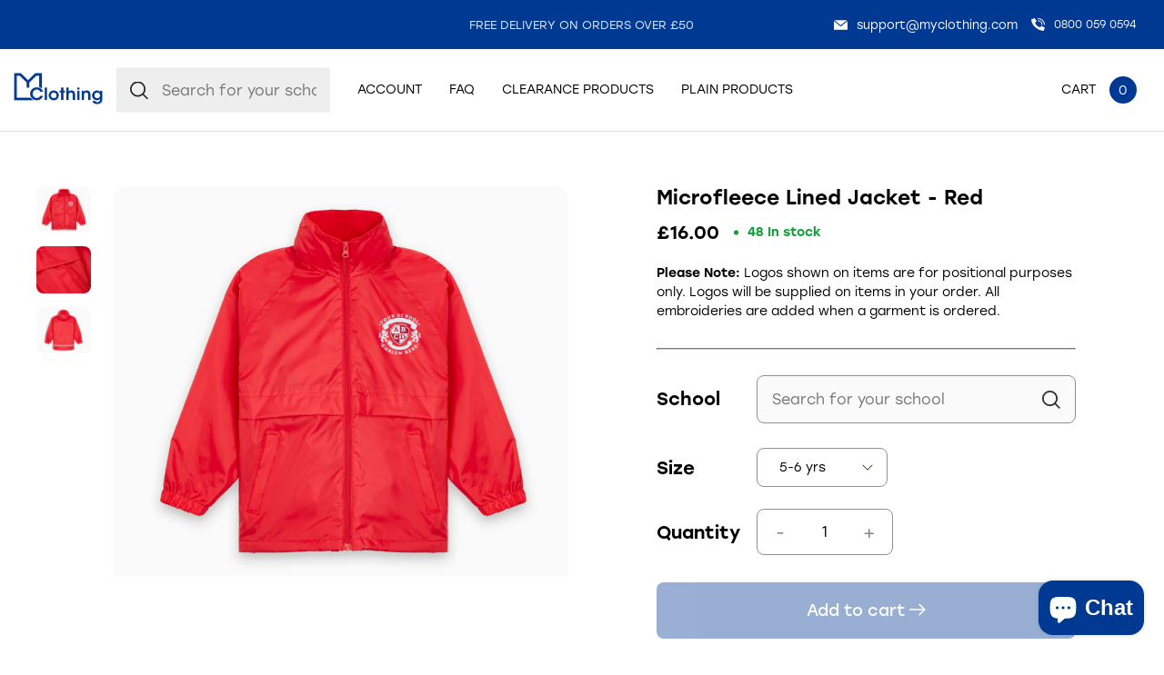

--- FILE ---
content_type: text/html; charset=utf-8
request_url: https://myclothing.com/products/microfleece-lined-jacket-red
body_size: 167342
content:
<!doctype html>
<html lang="en">
  <head>
	<script src="//myclothing.com/cdn/shop/files/pandectes-rules.js?v=1761929383121517166"></script>
	

    <!-- Google Tag Manager -->
      <script>(function(w,d,s,l,i){w[l]=w[l]||[];w[l].push({'gtm.start':
      new Date().getTime(),event:'gtm.js'});var f=d.getElementsByTagName(s)[0],
      j=d.createElement(s),dl=l!='dataLayer'?'&l='+l:'';j.async=true;j.src=
      'https://www.googletagmanager.com/gtm.js?id='+i+dl;f.parentNode.insertBefore(j,f);
      })(window,document,'script','dataLayer','GTM-KLMGL95');</script>
    <!-- End Google Tag Manager -->
 
    <script src="https://sapi.negate.io/script/T6kLDkhDTwXfm3HI7e7KUw==?shop=myclothinguk.myshopify.com"></script>

    <!-- Basic page needs ================================================== -->
    <meta charset="utf-8">
    <meta http-equiv="X-UA-Compatible" content="IE=edge,chrome=1">
    
    <link rel="shortcut icon" href="//myclothing.com/cdn/shop/files/android-icon-192x192_64x.png?v=1653316191" type="image/png" />
    
    <title>
      Microfleece Lined Jacket - Red &ndash; My Clothing
    </title>
    
    <meta name="description" content="Keep the cold out with our childrens waterproof jacket with fleece lining. Lightweight with foldaway hood &amp; elasticated cuffs. Shop in red, embroidered to order.">
    
    <!-- Mobile Specific Metas -->
    <meta name="HandheldFriendly" content="True">
    <meta name="MobileOptimized" content="320">
    <meta name="viewport" content="width=device-width, initial-scale=1, maximum-scale=5">
    <!-- Helpers ================================================== -->
    
  <meta property="og:type" content="product">
  <meta property="og:title" content="Microfleece Lined Jacket - Red">
  
  <meta property="og:image" content="http://myclothing.com/cdn/shop/files/MICROFLEECE-LINED-JACKET-RED_1-myc_grande.png?v=1708900967">
  <meta property="og:image:secure_url" content="https://myclothing.com/cdn/shop/files/MICROFLEECE-LINED-JACKET-RED_1-myc_grande.png?v=1708900967">
  
  <meta property="og:image" content="http://myclothing.com/cdn/shop/files/MICROFLEECE-LINED-JACKET-RED_2_grande.jpg?v=1708901000">
  <meta property="og:image:secure_url" content="https://myclothing.com/cdn/shop/files/MICROFLEECE-LINED-JACKET-RED_2_grande.jpg?v=1708901000">
  
  <meta property="og:image" content="http://myclothing.com/cdn/shop/files/MICROFLEECE-LINED-JACKET-RED_3_grande.jpg?v=1708901001">
  <meta property="og:image:secure_url" content="https://myclothing.com/cdn/shop/files/MICROFLEECE-LINED-JACKET-RED_3_grande.jpg?v=1708901001">
  
  <meta property="og:price:amount" content="16.00">
  <meta property="og:price:currency" content="GBP">



  <meta property="og:description" content="Keep the cold out with our childrens waterproof jacket with fleece lining. Lightweight with foldaway hood &amp; elasticated cuffs. Shop in red, embroidered to order.">

  <meta property="og:url" content="https://myclothing.com/products/microfleece-lined-jacket-red">
  <meta property="og:site_name" content="My Clothing">


<meta name="twitter:card" content="summary">

  <meta name="twitter:title" content="Microfleece Lined Jacket - Red">
  <meta name="twitter:description" content="This ~SCHOOLNAME~ coat is waterproof and lightweight, making it perfect for every day schoolwear. The ~SCHOOLNAME~ coat has a fold away waterproof hood, elasticated storm proof cuffs and microfleece lining to help keep the cold out.

~SCHOOLNAME~ approved for colour and embroidery. Embroidered to order.">
  <meta name="twitter:image" content="https://myclothing.com/cdn/shop/files/MICROFLEECE-LINED-JACKET-RED_1-myc_medium.png?v=1708900967">
  <meta name="twitter:image:width" content="240">
  <meta name="twitter:image:height" content="240">


    <link rel="canonical" href="https://myclothing.com/products/microfleece-lined-jacket-red">
    <meta name="viewport" content="width=device-width,initial-scale=1">
    





<style type="text/css"> 
  
  
:root{
  
  --font-main:stolzl, sans-serif;
  --grey:#ddd;
  --border-grey:#ddd;
  --grey-light:#F3F3F3;
  --body-main-color:#2D2828; 
  --text-grey:#666;
  --accent-main:#003992;
  --accent-main-hover:#003992;
  --accent-lb:#5793F1; 
  --accent-lb-hover:#5793F1; 
  --accent-green:#0DA135;
  --accent-green-hover:#087826;
  --accent-blue:#003992;
  --accent-blue-hover:#002661;    
  --bxs-1:0px 0px 10px  #2d282814;
  --bdr-rad-1:15px;
  
  --gutter-unit:30px;
  --gutter-unit-xxs:calc(var(--gutter-unit) / 4);
  --gutter-unit-xs:calc(var(--gutter-unit)  / 3);
  --gutter-unit-s:calc(var(--gutter-unit)  / 2);
  --gutter-unit-r:calc(var(--gutter-unit) - 6px);
  --gutter-unit-m:calc(var(--gutter-unit)  * 2);
  --gutter-unit-l:calc(var(--gutter-unit)  * 3);
  --gutter-unit-xl:calc(var(--gutter-unit)  * 4);
  --gutter-unit-xxl:calc(var(--gutter-unit)  * 5);
  
  --mh-item-height:90px;
  --mh-logo-width:128px;
  
  --mh-search-width:357px;  
    
  --gallery-thumb-width:80px;
    
  --t-xxxs:1.1rem;  
  --t-xxs:1.2rem;
  --t-xs:1.3rem;
  --t-s:1.4rem;
  --t-r:1.6rem;
  --t-rm:1.8rem;
  --t-m:2rem;
  --t-ml:2.2rem;
  --t-l:3rem;
  --t-xl:4.5rem;
  --t-xxl:5.7rem;
  
  --ui-icon-xs:15px;
  --ui-icon-s:20px;
  
  --ls-xs:-0.1rem;
  --ls-s:-0.12rem;
  --ls-m:-0.15rem;
  --ls-l:-0.2rem;
  --ls-xl:-0.28rem;
  --ls-xxl:-0.4rem;

  --wbsk-se-gutter:10px;
  --wbsk-se-gutter-xxs:calc(10px / 4);
  --wbsk-se-gutter-xs:calc(10px / 3);
  --wbsk-se-gutter-s:calc(10px / 2);
  --wbsk-se-gutter-m:calc(10px * 2);
  --wbsk-se-gutter-l:calc(10px * 3);
  --wbsk-se-gutter-xl:calc(10px * 4);
  --wbsk-se-gutter-xxl:calc(10px * 5);
    
  }
    
  @media screen and (max-width: 1430px){  
    :root{
     --mh-search-width:235px;  
    }
  }
    

  @media screen and (max-width: 1024px){  
    :root{
          
      --mh-item-height:60px;
      --mh-logo-width:100px;
    }
  }
  
  @media screen and (max-width: 767px){  
    :root{
 
      --gutter-unit:18px;
        
      --t-xxs:1.2rem;
      --t-xs:1.3rem; 
      --t-s:1.4rem;
      --t-r:1.6rem;
      --t-rm:1.7rem;
      --t-m:1.85rem;
      --t-ml:2.15rem;
      --t-l:2.15rem;
      --t-xl:4rem;
      --t-xxl:4.5rem;
   
    }
  }

  
  

  
</style>


   
    <link href="//myclothing.com/cdn/shop/t/33/assets/style.main.css?v=156596596373515181191767690929" rel="stylesheet" type="text/css" media="all" />
    <link href="//myclothing.com/cdn/shop/t/33/assets/custom.css?v=40024404836246955851741168921" rel="stylesheet" type="text/css" media="all" />
    
    
    <link rel="preload" href="//myclothing.com/cdn/shop/t/33/assets/style.templates.product.css?v=8854358327938166981752675540" as="style" onload="this.onload=null;this.rel='stylesheet'">
    <noscript>
      <link rel="stylesheet" href="//myclothing.com/cdn/shop/t/33/assets/style.templates.product.css?v=8854358327938166981752675540">
    </noscript>  
    
    
    <link rel="preload" href="//myclothing.com/cdn/shop/t/33/assets/style.noneCritical.css?v=126367376654133301261767690929" as="style" onload="this.onload=null;this.rel='stylesheet'">
    <noscript>
      <link rel="stylesheet" href="//myclothing.com/cdn/shop/t/33/assets/style.noneCritical.css?v=126367376654133301261767690929">
    </noscript>  
    

    <script type="text/javascript">

/*! jQuery v3.6.0 | (c) OpenJS Foundation and other contributors | jquery.org/license */
!function(e,t){"use strict";"object"==typeof module&&"object"==typeof module.exports?module.exports=e.document?t(e,!0):function(e){if(!e.document)throw new Error("jQuery requires a window with a document");return t(e)}:t(e)}("undefined"!=typeof window?window:this,function(C,e){"use strict";var t=[],r=Object.getPrototypeOf,s=t.slice,g=t.flat?function(e){return t.flat.call(e)}:function(e){return t.concat.apply([],e)},u=t.push,i=t.indexOf,n={},o=n.toString,v=n.hasOwnProperty,a=v.toString,l=a.call(Object),y={},m=function(e){return"function"==typeof e&&"number"!=typeof e.nodeType&&"function"!=typeof e.item},x=function(e){return null!=e&&e===e.window},E=C.document,c={type:!0,src:!0,nonce:!0,noModule:!0};function b(e,t,n){var r,i,o=(n=n||E).createElement("script");if(o.text=e,t)for(r in c)(i=t[r]||t.getAttribute&&t.getAttribute(r))&&o.setAttribute(r,i);n.head.appendChild(o).parentNode.removeChild(o)}function w(e){return null==e?e+"":"object"==typeof e||"function"==typeof e?n[o.call(e)]||"object":typeof e}var f="3.6.0",S=function(e,t){return new S.fn.init(e,t)};function p(e){var t=!!e&&"length"in e&&e.length,n=w(e);return!m(e)&&!x(e)&&("array"===n||0===t||"number"==typeof t&&0<t&&t-1 in e)}S.fn=S.prototype={jquery:f,constructor:S,length:0,toArray:function(){return s.call(this)},get:function(e){return null==e?s.call(this):e<0?this[e+this.length]:this[e]},pushStack:function(e){var t=S.merge(this.constructor(),e);return t.prevObject=this,t},each:function(e){return S.each(this,e)},map:function(n){return this.pushStack(S.map(this,function(e,t){return n.call(e,t,e)}))},slice:function(){return this.pushStack(s.apply(this,arguments))},first:function(){return this.eq(0)},last:function(){return this.eq(-1)},even:function(){return this.pushStack(S.grep(this,function(e,t){return(t+1)%2}))},odd:function(){return this.pushStack(S.grep(this,function(e,t){return t%2}))},eq:function(e){var t=this.length,n=+e+(e<0?t:0);return this.pushStack(0<=n&&n<t?[this[n]]:[])},end:function(){return this.prevObject||this.constructor()},push:u,sort:t.sort,splice:t.splice},S.extend=S.fn.extend=function(){var e,t,n,r,i,o,a=arguments[0]||{},s=1,u=arguments.length,l=!1;for("boolean"==typeof a&&(l=a,a=arguments[s]||{},s++),"object"==typeof a||m(a)||(a={}),s===u&&(a=this,s--);s<u;s++)if(null!=(e=arguments[s]))for(t in e)r=e[t],"__proto__"!==t&&a!==r&&(l&&r&&(S.isPlainObject(r)||(i=Array.isArray(r)))?(n=a[t],o=i&&!Array.isArray(n)?[]:i||S.isPlainObject(n)?n:{},i=!1,a[t]=S.extend(l,o,r)):void 0!==r&&(a[t]=r));return a},S.extend({expando:"jQuery"+(f+Math.random()).replace(/\D/g,""),isReady:!0,error:function(e){throw new Error(e)},noop:function(){},isPlainObject:function(e){var t,n;return!(!e||"[object Object]"!==o.call(e))&&(!(t=r(e))||"function"==typeof(n=v.call(t,"constructor")&&t.constructor)&&a.call(n)===l)},isEmptyObject:function(e){var t;for(t in e)return!1;return!0},globalEval:function(e,t,n){b(e,{nonce:t&&t.nonce},n)},each:function(e,t){var n,r=0;if(p(e)){for(n=e.length;r<n;r++)if(!1===t.call(e[r],r,e[r]))break}else for(r in e)if(!1===t.call(e[r],r,e[r]))break;return e},makeArray:function(e,t){var n=t||[];return null!=e&&(p(Object(e))?S.merge(n,"string"==typeof e?[e]:e):u.call(n,e)),n},inArray:function(e,t,n){return null==t?-1:i.call(t,e,n)},merge:function(e,t){for(var n=+t.length,r=0,i=e.length;r<n;r++)e[i++]=t[r];return e.length=i,e},grep:function(e,t,n){for(var r=[],i=0,o=e.length,a=!n;i<o;i++)!t(e[i],i)!==a&&r.push(e[i]);return r},map:function(e,t,n){var r,i,o=0,a=[];if(p(e))for(r=e.length;o<r;o++)null!=(i=t(e[o],o,n))&&a.push(i);else for(o in e)null!=(i=t(e[o],o,n))&&a.push(i);return g(a)},guid:1,support:y}),"function"==typeof Symbol&&(S.fn[Symbol.iterator]=t[Symbol.iterator]),S.each("Boolean Number String Function Array Date RegExp Object Error Symbol".split(" "),function(e,t){n["[object "+t+"]"]=t.toLowerCase()});var d=function(n){var e,d,b,o,i,h,f,g,w,u,l,T,C,a,E,v,s,c,y,S="sizzle"+1*new Date,p=n.document,k=0,r=0,m=ue(),x=ue(),A=ue(),N=ue(),j=function(e,t){return e===t&&(l=!0),0},D={}.hasOwnProperty,t=[],q=t.pop,L=t.push,H=t.push,O=t.slice,P=function(e,t){for(var n=0,r=e.length;n<r;n++)if(e[n]===t)return n;return-1},R="checked|selected|async|autofocus|autoplay|controls|defer|disabled|hidden|ismap|loop|multiple|open|readonly|required|scoped",M="[\\x20\\t\\r\\n\\f]",I="(?:\\\\[\\da-fA-F]{1,6}"+M+"?|\\\\[^\\r\\n\\f]|[\\w-]|[^\0-\\x7f])+",W="\\["+M+"*("+I+")(?:"+M+"*([*^$|!~]?=)"+M+"*(?:'((?:\\\\.|[^\\\\'])*)'|\"((?:\\\\.|[^\\\\\"])*)\"|("+I+"))|)"+M+"*\\]",F=":("+I+")(?:\\((('((?:\\\\.|[^\\\\'])*)'|\"((?:\\\\.|[^\\\\\"])*)\")|((?:\\\\.|[^\\\\()[\\]]|"+W+")*)|.*)\\)|)",B=new RegExp(M+"+","g"),$=new RegExp("^"+M+"+|((?:^|[^\\\\])(?:\\\\.)*)"+M+"+$","g"),_=new RegExp("^"+M+"*,"+M+"*"),z=new RegExp("^"+M+"*([>+~]|"+M+")"+M+"*"),U=new RegExp(M+"|>"),X=new RegExp(F),V=new RegExp("^"+I+"$"),G={ID:new RegExp("^#("+I+")"),CLASS:new RegExp("^\\.("+I+")"),TAG:new RegExp("^("+I+"|[*])"),ATTR:new RegExp("^"+W),PSEUDO:new RegExp("^"+F),CHILD:new RegExp("^:(only|first|last|nth|nth-last)-(child|of-type)(?:\\("+M+"*(even|odd|(([+-]|)(\\d*)n|)"+M+"*(?:([+-]|)"+M+"*(\\d+)|))"+M+"*\\)|)","i"),bool:new RegExp("^(?:"+R+")$","i"),needsContext:new RegExp("^"+M+"*[>+~]|:(even|odd|eq|gt|lt|nth|first|last)(?:\\("+M+"*((?:-\\d)?\\d*)"+M+"*\\)|)(?=[^-]|$)","i")},Y=/HTML$/i,Q=/^(?:input|select|textarea|button)$/i,J=/^h\d$/i,K=/^[^{]+\{\s*\[native \w/,Z=/^(?:#([\w-]+)|(\w+)|\.([\w-]+))$/,ee=/[+~]/,te=new RegExp("\\\\[\\da-fA-F]{1,6}"+M+"?|\\\\([^\\r\\n\\f])","g"),ne=function(e,t){var n="0x"+e.slice(1)-65536;return t||(n<0?String.fromCharCode(n+65536):String.fromCharCode(n>>10|55296,1023&n|56320))},re=/([\0-\x1f\x7f]|^-?\d)|^-$|[^\0-\x1f\x7f-\uFFFF\w-]/g,ie=function(e,t){return t?"\0"===e?"\ufffd":e.slice(0,-1)+"\\"+e.charCodeAt(e.length-1).toString(16)+" ":"\\"+e},oe=function(){T()},ae=be(function(e){return!0===e.disabled&&"fieldset"===e.nodeName.toLowerCase()},{dir:"parentNode",next:"legend"});try{H.apply(t=O.call(p.childNodes),p.childNodes),t[p.childNodes.length].nodeType}catch(e){H={apply:t.length?function(e,t){L.apply(e,O.call(t))}:function(e,t){var n=e.length,r=0;while(e[n++]=t[r++]);e.length=n-1}}}function se(t,e,n,r){var i,o,a,s,u,l,c,f=e&&e.ownerDocument,p=e?e.nodeType:9;if(n=n||[],"string"!=typeof t||!t||1!==p&&9!==p&&11!==p)return n;if(!r&&(T(e),e=e||C,E)){if(11!==p&&(u=Z.exec(t)))if(i=u[1]){if(9===p){if(!(a=e.getElementById(i)))return n;if(a.id===i)return n.push(a),n}else if(f&&(a=f.getElementById(i))&&y(e,a)&&a.id===i)return n.push(a),n}else{if(u[2])return H.apply(n,e.getElementsByTagName(t)),n;if((i=u[3])&&d.getElementsByClassName&&e.getElementsByClassName)return H.apply(n,e.getElementsByClassName(i)),n}if(d.qsa&&!N[t+" "]&&(!v||!v.test(t))&&(1!==p||"object"!==e.nodeName.toLowerCase())){if(c=t,f=e,1===p&&(U.test(t)||z.test(t))){(f=ee.test(t)&&ye(e.parentNode)||e)===e&&d.scope||((s=e.getAttribute("id"))?s=s.replace(re,ie):e.setAttribute("id",s=S)),o=(l=h(t)).length;while(o--)l[o]=(s?"#"+s:":scope")+" "+xe(l[o]);c=l.join(",")}try{return H.apply(n,f.querySelectorAll(c)),n}catch(e){N(t,!0)}finally{s===S&&e.removeAttribute("id")}}}return g(t.replace($,"$1"),e,n,r)}function ue(){var r=[];return function e(t,n){return r.push(t+" ")>b.cacheLength&&delete e[r.shift()],e[t+" "]=n}}function le(e){return e[S]=!0,e}function ce(e){var t=C.createElement("fieldset");try{return!!e(t)}catch(e){return!1}finally{t.parentNode&&t.parentNode.removeChild(t),t=null}}function fe(e,t){var n=e.split("|"),r=n.length;while(r--)b.attrHandle[n[r]]=t}function pe(e,t){var n=t&&e,r=n&&1===e.nodeType&&1===t.nodeType&&e.sourceIndex-t.sourceIndex;if(r)return r;if(n)while(n=n.nextSibling)if(n===t)return-1;return e?1:-1}function de(t){return function(e){return"input"===e.nodeName.toLowerCase()&&e.type===t}}function he(n){return function(e){var t=e.nodeName.toLowerCase();return("input"===t||"button"===t)&&e.type===n}}function ge(t){return function(e){return"form"in e?e.parentNode&&!1===e.disabled?"label"in e?"label"in e.parentNode?e.parentNode.disabled===t:e.disabled===t:e.isDisabled===t||e.isDisabled!==!t&&ae(e)===t:e.disabled===t:"label"in e&&e.disabled===t}}function ve(a){return le(function(o){return o=+o,le(function(e,t){var n,r=a([],e.length,o),i=r.length;while(i--)e[n=r[i]]&&(e[n]=!(t[n]=e[n]))})})}function ye(e){return e&&"undefined"!=typeof e.getElementsByTagName&&e}for(e in d=se.support={},i=se.isXML=function(e){var t=e&&e.namespaceURI,n=e&&(e.ownerDocument||e).documentElement;return!Y.test(t||n&&n.nodeName||"HTML")},T=se.setDocument=function(e){var t,n,r=e?e.ownerDocument||e:p;return r!=C&&9===r.nodeType&&r.documentElement&&(a=(C=r).documentElement,E=!i(C),p!=C&&(n=C.defaultView)&&n.top!==n&&(n.addEventListener?n.addEventListener("unload",oe,!1):n.attachEvent&&n.attachEvent("onunload",oe)),d.scope=ce(function(e){return a.appendChild(e).appendChild(C.createElement("div")),"undefined"!=typeof e.querySelectorAll&&!e.querySelectorAll(":scope fieldset div").length}),d.attributes=ce(function(e){return e.className="i",!e.getAttribute("className")}),d.getElementsByTagName=ce(function(e){return e.appendChild(C.createComment("")),!e.getElementsByTagName("*").length}),d.getElementsByClassName=K.test(C.getElementsByClassName),d.getById=ce(function(e){return a.appendChild(e).id=S,!C.getElementsByName||!C.getElementsByName(S).length}),d.getById?(b.filter.ID=function(e){var t=e.replace(te,ne);return function(e){return e.getAttribute("id")===t}},b.find.ID=function(e,t){if("undefined"!=typeof t.getElementById&&E){var n=t.getElementById(e);return n?[n]:[]}}):(b.filter.ID=function(e){var n=e.replace(te,ne);return function(e){var t="undefined"!=typeof e.getAttributeNode&&e.getAttributeNode("id");return t&&t.value===n}},b.find.ID=function(e,t){if("undefined"!=typeof t.getElementById&&E){var n,r,i,o=t.getElementById(e);if(o){if((n=o.getAttributeNode("id"))&&n.value===e)return[o];i=t.getElementsByName(e),r=0;while(o=i[r++])if((n=o.getAttributeNode("id"))&&n.value===e)return[o]}return[]}}),b.find.TAG=d.getElementsByTagName?function(e,t){return"undefined"!=typeof t.getElementsByTagName?t.getElementsByTagName(e):d.qsa?t.querySelectorAll(e):void 0}:function(e,t){var n,r=[],i=0,o=t.getElementsByTagName(e);if("*"===e){while(n=o[i++])1===n.nodeType&&r.push(n);return r}return o},b.find.CLASS=d.getElementsByClassName&&function(e,t){if("undefined"!=typeof t.getElementsByClassName&&E)return t.getElementsByClassName(e)},s=[],v=[],(d.qsa=K.test(C.querySelectorAll))&&(ce(function(e){var t;a.appendChild(e).innerHTML="<a id='"+S+"'></a><select id='"+S+"-\r\\' msallowcapture=''><option selected=''></option></select>",e.querySelectorAll("[msallowcapture^='']").length&&v.push("[*^$]="+M+"*(?:''|\"\")"),e.querySelectorAll("[selected]").length||v.push("\\["+M+"*(?:value|"+R+")"),e.querySelectorAll("[id~="+S+"-]").length||v.push("~="),(t=C.createElement("input")).setAttribute("name",""),e.appendChild(t),e.querySelectorAll("[name='']").length||v.push("\\["+M+"*name"+M+"*="+M+"*(?:''|\"\")"),e.querySelectorAll(":checked").length||v.push(":checked"),e.querySelectorAll("a#"+S+"+*").length||v.push(".#.+[+~]"),e.querySelectorAll("\\\f"),v.push("[\\r\\n\\f]")}),ce(function(e){e.innerHTML="<a href='' disabled='disabled'></a><select disabled='disabled'><option/></select>";var t=C.createElement("input");t.setAttribute("type","hidden"),e.appendChild(t).setAttribute("name","D"),e.querySelectorAll("[name=d]").length&&v.push("name"+M+"*[*^$|!~]?="),2!==e.querySelectorAll(":enabled").length&&v.push(":enabled",":disabled"),a.appendChild(e).disabled=!0,2!==e.querySelectorAll(":disabled").length&&v.push(":enabled",":disabled"),e.querySelectorAll("*,:x"),v.push(",.*:")})),(d.matchesSelector=K.test(c=a.matches||a.webkitMatchesSelector||a.mozMatchesSelector||a.oMatchesSelector||a.msMatchesSelector))&&ce(function(e){d.disconnectedMatch=c.call(e,"*"),c.call(e,"[s!='']:x"),s.push("!=",F)}),v=v.length&&new RegExp(v.join("|")),s=s.length&&new RegExp(s.join("|")),t=K.test(a.compareDocumentPosition),y=t||K.test(a.contains)?function(e,t){var n=9===e.nodeType?e.documentElement:e,r=t&&t.parentNode;return e===r||!(!r||1!==r.nodeType||!(n.contains?n.contains(r):e.compareDocumentPosition&&16&e.compareDocumentPosition(r)))}:function(e,t){if(t)while(t=t.parentNode)if(t===e)return!0;return!1},j=t?function(e,t){if(e===t)return l=!0,0;var n=!e.compareDocumentPosition-!t.compareDocumentPosition;return n||(1&(n=(e.ownerDocument||e)==(t.ownerDocument||t)?e.compareDocumentPosition(t):1)||!d.sortDetached&&t.compareDocumentPosition(e)===n?e==C||e.ownerDocument==p&&y(p,e)?-1:t==C||t.ownerDocument==p&&y(p,t)?1:u?P(u,e)-P(u,t):0:4&n?-1:1)}:function(e,t){if(e===t)return l=!0,0;var n,r=0,i=e.parentNode,o=t.parentNode,a=[e],s=[t];if(!i||!o)return e==C?-1:t==C?1:i?-1:o?1:u?P(u,e)-P(u,t):0;if(i===o)return pe(e,t);n=e;while(n=n.parentNode)a.unshift(n);n=t;while(n=n.parentNode)s.unshift(n);while(a[r]===s[r])r++;return r?pe(a[r],s[r]):a[r]==p?-1:s[r]==p?1:0}),C},se.matches=function(e,t){return se(e,null,null,t)},se.matchesSelector=function(e,t){if(T(e),d.matchesSelector&&E&&!N[t+" "]&&(!s||!s.test(t))&&(!v||!v.test(t)))try{var n=c.call(e,t);if(n||d.disconnectedMatch||e.document&&11!==e.document.nodeType)return n}catch(e){N(t,!0)}return 0<se(t,C,null,[e]).length},se.contains=function(e,t){return(e.ownerDocument||e)!=C&&T(e),y(e,t)},se.attr=function(e,t){(e.ownerDocument||e)!=C&&T(e);var n=b.attrHandle[t.toLowerCase()],r=n&&D.call(b.attrHandle,t.toLowerCase())?n(e,t,!E):void 0;return void 0!==r?r:d.attributes||!E?e.getAttribute(t):(r=e.getAttributeNode(t))&&r.specified?r.value:null},se.escape=function(e){return(e+"").replace(re,ie)},se.error=function(e){throw new Error("Syntax error, unrecognized expression: "+e)},se.uniqueSort=function(e){var t,n=[],r=0,i=0;if(l=!d.detectDuplicates,u=!d.sortStable&&e.slice(0),e.sort(j),l){while(t=e[i++])t===e[i]&&(r=n.push(i));while(r--)e.splice(n[r],1)}return u=null,e},o=se.getText=function(e){var t,n="",r=0,i=e.nodeType;if(i){if(1===i||9===i||11===i){if("string"==typeof e.textContent)return e.textContent;for(e=e.firstChild;e;e=e.nextSibling)n+=o(e)}else if(3===i||4===i)return e.nodeValue}else while(t=e[r++])n+=o(t);return n},(b=se.selectors={cacheLength:50,createPseudo:le,match:G,attrHandle:{},find:{},relative:{">":{dir:"parentNode",first:!0}," ":{dir:"parentNode"},"+":{dir:"previousSibling",first:!0},"~":{dir:"previousSibling"}},preFilter:{ATTR:function(e){return e[1]=e[1].replace(te,ne),e[3]=(e[3]||e[4]||e[5]||"").replace(te,ne),"~="===e[2]&&(e[3]=" "+e[3]+" "),e.slice(0,4)},CHILD:function(e){return e[1]=e[1].toLowerCase(),"nth"===e[1].slice(0,3)?(e[3]||se.error(e[0]),e[4]=+(e[4]?e[5]+(e[6]||1):2*("even"===e[3]||"odd"===e[3])),e[5]=+(e[7]+e[8]||"odd"===e[3])):e[3]&&se.error(e[0]),e},PSEUDO:function(e){var t,n=!e[6]&&e[2];return G.CHILD.test(e[0])?null:(e[3]?e[2]=e[4]||e[5]||"":n&&X.test(n)&&(t=h(n,!0))&&(t=n.indexOf(")",n.length-t)-n.length)&&(e[0]=e[0].slice(0,t),e[2]=n.slice(0,t)),e.slice(0,3))}},filter:{TAG:function(e){var t=e.replace(te,ne).toLowerCase();return"*"===e?function(){return!0}:function(e){return e.nodeName&&e.nodeName.toLowerCase()===t}},CLASS:function(e){var t=m[e+" "];return t||(t=new RegExp("(^|"+M+")"+e+"("+M+"|$)"))&&m(e,function(e){return t.test("string"==typeof e.className&&e.className||"undefined"!=typeof e.getAttribute&&e.getAttribute("class")||"")})},ATTR:function(n,r,i){return function(e){var t=se.attr(e,n);return null==t?"!="===r:!r||(t+="","="===r?t===i:"!="===r?t!==i:"^="===r?i&&0===t.indexOf(i):"*="===r?i&&-1<t.indexOf(i):"$="===r?i&&t.slice(-i.length)===i:"~="===r?-1<(" "+t.replace(B," ")+" ").indexOf(i):"|="===r&&(t===i||t.slice(0,i.length+1)===i+"-"))}},CHILD:function(h,e,t,g,v){var y="nth"!==h.slice(0,3),m="last"!==h.slice(-4),x="of-type"===e;return 1===g&&0===v?function(e){return!!e.parentNode}:function(e,t,n){var r,i,o,a,s,u,l=y!==m?"nextSibling":"previousSibling",c=e.parentNode,f=x&&e.nodeName.toLowerCase(),p=!n&&!x,d=!1;if(c){if(y){while(l){a=e;while(a=a[l])if(x?a.nodeName.toLowerCase()===f:1===a.nodeType)return!1;u=l="only"===h&&!u&&"nextSibling"}return!0}if(u=[m?c.firstChild:c.lastChild],m&&p){d=(s=(r=(i=(o=(a=c)[S]||(a[S]={}))[a.uniqueID]||(o[a.uniqueID]={}))[h]||[])[0]===k&&r[1])&&r[2],a=s&&c.childNodes[s];while(a=++s&&a&&a[l]||(d=s=0)||u.pop())if(1===a.nodeType&&++d&&a===e){i[h]=[k,s,d];break}}else if(p&&(d=s=(r=(i=(o=(a=e)[S]||(a[S]={}))[a.uniqueID]||(o[a.uniqueID]={}))[h]||[])[0]===k&&r[1]),!1===d)while(a=++s&&a&&a[l]||(d=s=0)||u.pop())if((x?a.nodeName.toLowerCase()===f:1===a.nodeType)&&++d&&(p&&((i=(o=a[S]||(a[S]={}))[a.uniqueID]||(o[a.uniqueID]={}))[h]=[k,d]),a===e))break;return(d-=v)===g||d%g==0&&0<=d/g}}},PSEUDO:function(e,o){var t,a=b.pseudos[e]||b.setFilters[e.toLowerCase()]||se.error("unsupported pseudo: "+e);return a[S]?a(o):1<a.length?(t=[e,e,"",o],b.setFilters.hasOwnProperty(e.toLowerCase())?le(function(e,t){var n,r=a(e,o),i=r.length;while(i--)e[n=P(e,r[i])]=!(t[n]=r[i])}):function(e){return a(e,0,t)}):a}},pseudos:{not:le(function(e){var r=[],i=[],s=f(e.replace($,"$1"));return s[S]?le(function(e,t,n,r){var i,o=s(e,null,r,[]),a=e.length;while(a--)(i=o[a])&&(e[a]=!(t[a]=i))}):function(e,t,n){return r[0]=e,s(r,null,n,i),r[0]=null,!i.pop()}}),has:le(function(t){return function(e){return 0<se(t,e).length}}),contains:le(function(t){return t=t.replace(te,ne),function(e){return-1<(e.textContent||o(e)).indexOf(t)}}),lang:le(function(n){return V.test(n||"")||se.error("unsupported lang: "+n),n=n.replace(te,ne).toLowerCase(),function(e){var t;do{if(t=E?e.lang:e.getAttribute("xml:lang")||e.getAttribute("lang"))return(t=t.toLowerCase())===n||0===t.indexOf(n+"-")}while((e=e.parentNode)&&1===e.nodeType);return!1}}),target:function(e){var t=n.location&&n.location.hash;return t&&t.slice(1)===e.id},root:function(e){return e===a},focus:function(e){return e===C.activeElement&&(!C.hasFocus||C.hasFocus())&&!!(e.type||e.href||~e.tabIndex)},enabled:ge(!1),disabled:ge(!0),checked:function(e){var t=e.nodeName.toLowerCase();return"input"===t&&!!e.checked||"option"===t&&!!e.selected},selected:function(e){return e.parentNode&&e.parentNode.selectedIndex,!0===e.selected},empty:function(e){for(e=e.firstChild;e;e=e.nextSibling)if(e.nodeType<6)return!1;return!0},parent:function(e){return!b.pseudos.empty(e)},header:function(e){return J.test(e.nodeName)},input:function(e){return Q.test(e.nodeName)},button:function(e){var t=e.nodeName.toLowerCase();return"input"===t&&"button"===e.type||"button"===t},text:function(e){var t;return"input"===e.nodeName.toLowerCase()&&"text"===e.type&&(null==(t=e.getAttribute("type"))||"text"===t.toLowerCase())},first:ve(function(){return[0]}),last:ve(function(e,t){return[t-1]}),eq:ve(function(e,t,n){return[n<0?n+t:n]}),even:ve(function(e,t){for(var n=0;n<t;n+=2)e.push(n);return e}),odd:ve(function(e,t){for(var n=1;n<t;n+=2)e.push(n);return e}),lt:ve(function(e,t,n){for(var r=n<0?n+t:t<n?t:n;0<=--r;)e.push(r);return e}),gt:ve(function(e,t,n){for(var r=n<0?n+t:n;++r<t;)e.push(r);return e})}}).pseudos.nth=b.pseudos.eq,{radio:!0,checkbox:!0,file:!0,password:!0,image:!0})b.pseudos[e]=de(e);for(e in{submit:!0,reset:!0})b.pseudos[e]=he(e);function me(){}function xe(e){for(var t=0,n=e.length,r="";t<n;t++)r+=e[t].value;return r}function be(s,e,t){var u=e.dir,l=e.next,c=l||u,f=t&&"parentNode"===c,p=r++;return e.first?function(e,t,n){while(e=e[u])if(1===e.nodeType||f)return s(e,t,n);return!1}:function(e,t,n){var r,i,o,a=[k,p];if(n){while(e=e[u])if((1===e.nodeType||f)&&s(e,t,n))return!0}else while(e=e[u])if(1===e.nodeType||f)if(i=(o=e[S]||(e[S]={}))[e.uniqueID]||(o[e.uniqueID]={}),l&&l===e.nodeName.toLowerCase())e=e[u]||e;else{if((r=i[c])&&r[0]===k&&r[1]===p)return a[2]=r[2];if((i[c]=a)[2]=s(e,t,n))return!0}return!1}}function we(i){return 1<i.length?function(e,t,n){var r=i.length;while(r--)if(!i[r](e,t,n))return!1;return!0}:i[0]}function Te(e,t,n,r,i){for(var o,a=[],s=0,u=e.length,l=null!=t;s<u;s++)(o=e[s])&&(n&&!n(o,r,i)||(a.push(o),l&&t.push(s)));return a}function Ce(d,h,g,v,y,e){return v&&!v[S]&&(v=Ce(v)),y&&!y[S]&&(y=Ce(y,e)),le(function(e,t,n,r){var i,o,a,s=[],u=[],l=t.length,c=e||function(e,t,n){for(var r=0,i=t.length;r<i;r++)se(e,t[r],n);return n}(h||"*",n.nodeType?[n]:n,[]),f=!d||!e&&h?c:Te(c,s,d,n,r),p=g?y||(e?d:l||v)?[]:t:f;if(g&&g(f,p,n,r),v){i=Te(p,u),v(i,[],n,r),o=i.length;while(o--)(a=i[o])&&(p[u[o]]=!(f[u[o]]=a))}if(e){if(y||d){if(y){i=[],o=p.length;while(o--)(a=p[o])&&i.push(f[o]=a);y(null,p=[],i,r)}o=p.length;while(o--)(a=p[o])&&-1<(i=y?P(e,a):s[o])&&(e[i]=!(t[i]=a))}}else p=Te(p===t?p.splice(l,p.length):p),y?y(null,t,p,r):H.apply(t,p)})}function Ee(e){for(var i,t,n,r=e.length,o=b.relative[e[0].type],a=o||b.relative[" "],s=o?1:0,u=be(function(e){return e===i},a,!0),l=be(function(e){return-1<P(i,e)},a,!0),c=[function(e,t,n){var r=!o&&(n||t!==w)||((i=t).nodeType?u(e,t,n):l(e,t,n));return i=null,r}];s<r;s++)if(t=b.relative[e[s].type])c=[be(we(c),t)];else{if((t=b.filter[e[s].type].apply(null,e[s].matches))[S]){for(n=++s;n<r;n++)if(b.relative[e[n].type])break;return Ce(1<s&&we(c),1<s&&xe(e.slice(0,s-1).concat({value:" "===e[s-2].type?"*":""})).replace($,"$1"),t,s<n&&Ee(e.slice(s,n)),n<r&&Ee(e=e.slice(n)),n<r&&xe(e))}c.push(t)}return we(c)}return me.prototype=b.filters=b.pseudos,b.setFilters=new me,h=se.tokenize=function(e,t){var n,r,i,o,a,s,u,l=x[e+" "];if(l)return t?0:l.slice(0);a=e,s=[],u=b.preFilter;while(a){for(o in n&&!(r=_.exec(a))||(r&&(a=a.slice(r[0].length)||a),s.push(i=[])),n=!1,(r=z.exec(a))&&(n=r.shift(),i.push({value:n,type:r[0].replace($," ")}),a=a.slice(n.length)),b.filter)!(r=G[o].exec(a))||u[o]&&!(r=u[o](r))||(n=r.shift(),i.push({value:n,type:o,matches:r}),a=a.slice(n.length));if(!n)break}return t?a.length:a?se.error(e):x(e,s).slice(0)},f=se.compile=function(e,t){var n,v,y,m,x,r,i=[],o=[],a=A[e+" "];if(!a){t||(t=h(e)),n=t.length;while(n--)(a=Ee(t[n]))[S]?i.push(a):o.push(a);(a=A(e,(v=o,m=0<(y=i).length,x=0<v.length,r=function(e,t,n,r,i){var o,a,s,u=0,l="0",c=e&&[],f=[],p=w,d=e||x&&b.find.TAG("*",i),h=k+=null==p?1:Math.random()||.1,g=d.length;for(i&&(w=t==C||t||i);l!==g&&null!=(o=d[l]);l++){if(x&&o){a=0,t||o.ownerDocument==C||(T(o),n=!E);while(s=v[a++])if(s(o,t||C,n)){r.push(o);break}i&&(k=h)}m&&((o=!s&&o)&&u--,e&&c.push(o))}if(u+=l,m&&l!==u){a=0;while(s=y[a++])s(c,f,t,n);if(e){if(0<u)while(l--)c[l]||f[l]||(f[l]=q.call(r));f=Te(f)}H.apply(r,f),i&&!e&&0<f.length&&1<u+y.length&&se.uniqueSort(r)}return i&&(k=h,w=p),c},m?le(r):r))).selector=e}return a},g=se.select=function(e,t,n,r){var i,o,a,s,u,l="function"==typeof e&&e,c=!r&&h(e=l.selector||e);if(n=n||[],1===c.length){if(2<(o=c[0]=c[0].slice(0)).length&&"ID"===(a=o[0]).type&&9===t.nodeType&&E&&b.relative[o[1].type]){if(!(t=(b.find.ID(a.matches[0].replace(te,ne),t)||[])[0]))return n;l&&(t=t.parentNode),e=e.slice(o.shift().value.length)}i=G.needsContext.test(e)?0:o.length;while(i--){if(a=o[i],b.relative[s=a.type])break;if((u=b.find[s])&&(r=u(a.matches[0].replace(te,ne),ee.test(o[0].type)&&ye(t.parentNode)||t))){if(o.splice(i,1),!(e=r.length&&xe(o)))return H.apply(n,r),n;break}}}return(l||f(e,c))(r,t,!E,n,!t||ee.test(e)&&ye(t.parentNode)||t),n},d.sortStable=S.split("").sort(j).join("")===S,d.detectDuplicates=!!l,T(),d.sortDetached=ce(function(e){return 1&e.compareDocumentPosition(C.createElement("fieldset"))}),ce(function(e){return e.innerHTML="<a href='#'></a>","#"===e.firstChild.getAttribute("href")})||fe("type|href|height|width",function(e,t,n){if(!n)return e.getAttribute(t,"type"===t.toLowerCase()?1:2)}),d.attributes&&ce(function(e){return e.innerHTML="<input/>",e.firstChild.setAttribute("value",""),""===e.firstChild.getAttribute("value")})||fe("value",function(e,t,n){if(!n&&"input"===e.nodeName.toLowerCase())return e.defaultValue}),ce(function(e){return null==e.getAttribute("disabled")})||fe(R,function(e,t,n){var r;if(!n)return!0===e[t]?t.toLowerCase():(r=e.getAttributeNode(t))&&r.specified?r.value:null}),se}(C);S.find=d,S.expr=d.selectors,S.expr[":"]=S.expr.pseudos,S.uniqueSort=S.unique=d.uniqueSort,S.text=d.getText,S.isXMLDoc=d.isXML,S.contains=d.contains,S.escapeSelector=d.escape;var h=function(e,t,n){var r=[],i=void 0!==n;while((e=e[t])&&9!==e.nodeType)if(1===e.nodeType){if(i&&S(e).is(n))break;r.push(e)}return r},T=function(e,t){for(var n=[];e;e=e.nextSibling)1===e.nodeType&&e!==t&&n.push(e);return n},k=S.expr.match.needsContext;function A(e,t){return e.nodeName&&e.nodeName.toLowerCase()===t.toLowerCase()}var N=/^<([a-z][^\/\0>:\x20\t\r\n\f]*)[\x20\t\r\n\f]*\/?>(?:<\/\1>|)$/i;function j(e,n,r){return m(n)?S.grep(e,function(e,t){return!!n.call(e,t,e)!==r}):n.nodeType?S.grep(e,function(e){return e===n!==r}):"string"!=typeof n?S.grep(e,function(e){return-1<i.call(n,e)!==r}):S.filter(n,e,r)}S.filter=function(e,t,n){var r=t[0];return n&&(e=":not("+e+")"),1===t.length&&1===r.nodeType?S.find.matchesSelector(r,e)?[r]:[]:S.find.matches(e,S.grep(t,function(e){return 1===e.nodeType}))},S.fn.extend({find:function(e){var t,n,r=this.length,i=this;if("string"!=typeof e)return this.pushStack(S(e).filter(function(){for(t=0;t<r;t++)if(S.contains(i[t],this))return!0}));for(n=this.pushStack([]),t=0;t<r;t++)S.find(e,i[t],n);return 1<r?S.uniqueSort(n):n},filter:function(e){return this.pushStack(j(this,e||[],!1))},not:function(e){return this.pushStack(j(this,e||[],!0))},is:function(e){return!!j(this,"string"==typeof e&&k.test(e)?S(e):e||[],!1).length}});var D,q=/^(?:\s*(<[\w\W]+>)[^>]*|#([\w-]+))$/;(S.fn.init=function(e,t,n){var r,i;if(!e)return this;if(n=n||D,"string"==typeof e){if(!(r="<"===e[0]&&">"===e[e.length-1]&&3<=e.length?[null,e,null]:q.exec(e))||!r[1]&&t)return!t||t.jquery?(t||n).find(e):this.constructor(t).find(e);if(r[1]){if(t=t instanceof S?t[0]:t,S.merge(this,S.parseHTML(r[1],t&&t.nodeType?t.ownerDocument||t:E,!0)),N.test(r[1])&&S.isPlainObject(t))for(r in t)m(this[r])?this[r](t[r]):this.attr(r,t[r]);return this}return(i=E.getElementById(r[2]))&&(this[0]=i,this.length=1),this}return e.nodeType?(this[0]=e,this.length=1,this):m(e)?void 0!==n.ready?n.ready(e):e(S):S.makeArray(e,this)}).prototype=S.fn,D=S(E);var L=/^(?:parents|prev(?:Until|All))/,H={children:!0,contents:!0,next:!0,prev:!0};function O(e,t){while((e=e[t])&&1!==e.nodeType);return e}S.fn.extend({has:function(e){var t=S(e,this),n=t.length;return this.filter(function(){for(var e=0;e<n;e++)if(S.contains(this,t[e]))return!0})},closest:function(e,t){var n,r=0,i=this.length,o=[],a="string"!=typeof e&&S(e);if(!k.test(e))for(;r<i;r++)for(n=this[r];n&&n!==t;n=n.parentNode)if(n.nodeType<11&&(a?-1<a.index(n):1===n.nodeType&&S.find.matchesSelector(n,e))){o.push(n);break}return this.pushStack(1<o.length?S.uniqueSort(o):o)},index:function(e){return e?"string"==typeof e?i.call(S(e),this[0]):i.call(this,e.jquery?e[0]:e):this[0]&&this[0].parentNode?this.first().prevAll().length:-1},add:function(e,t){return this.pushStack(S.uniqueSort(S.merge(this.get(),S(e,t))))},addBack:function(e){return this.add(null==e?this.prevObject:this.prevObject.filter(e))}}),S.each({parent:function(e){var t=e.parentNode;return t&&11!==t.nodeType?t:null},parents:function(e){return h(e,"parentNode")},parentsUntil:function(e,t,n){return h(e,"parentNode",n)},next:function(e){return O(e,"nextSibling")},prev:function(e){return O(e,"previousSibling")},nextAll:function(e){return h(e,"nextSibling")},prevAll:function(e){return h(e,"previousSibling")},nextUntil:function(e,t,n){return h(e,"nextSibling",n)},prevUntil:function(e,t,n){return h(e,"previousSibling",n)},siblings:function(e){return T((e.parentNode||{}).firstChild,e)},children:function(e){return T(e.firstChild)},contents:function(e){return null!=e.contentDocument&&r(e.contentDocument)?e.contentDocument:(A(e,"template")&&(e=e.content||e),S.merge([],e.childNodes))}},function(r,i){S.fn[r]=function(e,t){var n=S.map(this,i,e);return"Until"!==r.slice(-5)&&(t=e),t&&"string"==typeof t&&(n=S.filter(t,n)),1<this.length&&(H[r]||S.uniqueSort(n),L.test(r)&&n.reverse()),this.pushStack(n)}});var P=/[^\x20\t\r\n\f]+/g;function R(e){return e}function M(e){throw e}function I(e,t,n,r){var i;try{e&&m(i=e.promise)?i.call(e).done(t).fail(n):e&&m(i=e.then)?i.call(e,t,n):t.apply(void 0,[e].slice(r))}catch(e){n.apply(void 0,[e])}}S.Callbacks=function(r){var e,n;r="string"==typeof r?(e=r,n={},S.each(e.match(P)||[],function(e,t){n[t]=!0}),n):S.extend({},r);var i,t,o,a,s=[],u=[],l=-1,c=function(){for(a=a||r.once,o=i=!0;u.length;l=-1){t=u.shift();while(++l<s.length)!1===s[l].apply(t[0],t[1])&&r.stopOnFalse&&(l=s.length,t=!1)}r.memory||(t=!1),i=!1,a&&(s=t?[]:"")},f={add:function(){return s&&(t&&!i&&(l=s.length-1,u.push(t)),function n(e){S.each(e,function(e,t){m(t)?r.unique&&f.has(t)||s.push(t):t&&t.length&&"string"!==w(t)&&n(t)})}(arguments),t&&!i&&c()),this},remove:function(){return S.each(arguments,function(e,t){var n;while(-1<(n=S.inArray(t,s,n)))s.splice(n,1),n<=l&&l--}),this},has:function(e){return e?-1<S.inArray(e,s):0<s.length},empty:function(){return s&&(s=[]),this},disable:function(){return a=u=[],s=t="",this},disabled:function(){return!s},lock:function(){return a=u=[],t||i||(s=t=""),this},locked:function(){return!!a},fireWith:function(e,t){return a||(t=[e,(t=t||[]).slice?t.slice():t],u.push(t),i||c()),this},fire:function(){return f.fireWith(this,arguments),this},fired:function(){return!!o}};return f},S.extend({Deferred:function(e){var o=[["notify","progress",S.Callbacks("memory"),S.Callbacks("memory"),2],["resolve","done",S.Callbacks("once memory"),S.Callbacks("once memory"),0,"resolved"],["reject","fail",S.Callbacks("once memory"),S.Callbacks("once memory"),1,"rejected"]],i="pending",a={state:function(){return i},always:function(){return s.done(arguments).fail(arguments),this},"catch":function(e){return a.then(null,e)},pipe:function(){var i=arguments;return S.Deferred(function(r){S.each(o,function(e,t){var n=m(i[t[4]])&&i[t[4]];s[t[1]](function(){var e=n&&n.apply(this,arguments);e&&m(e.promise)?e.promise().progress(r.notify).done(r.resolve).fail(r.reject):r[t[0]+"With"](this,n?[e]:arguments)})}),i=null}).promise()},then:function(t,n,r){var u=0;function l(i,o,a,s){return function(){var n=this,r=arguments,e=function(){var e,t;if(!(i<u)){if((e=a.apply(n,r))===o.promise())throw new TypeError("Thenable self-resolution");t=e&&("object"==typeof e||"function"==typeof e)&&e.then,m(t)?s?t.call(e,l(u,o,R,s),l(u,o,M,s)):(u++,t.call(e,l(u,o,R,s),l(u,o,M,s),l(u,o,R,o.notifyWith))):(a!==R&&(n=void 0,r=[e]),(s||o.resolveWith)(n,r))}},t=s?e:function(){try{e()}catch(e){S.Deferred.exceptionHook&&S.Deferred.exceptionHook(e,t.stackTrace),u<=i+1&&(a!==M&&(n=void 0,r=[e]),o.rejectWith(n,r))}};i?t():(S.Deferred.getStackHook&&(t.stackTrace=S.Deferred.getStackHook()),C.setTimeout(t))}}return S.Deferred(function(e){o[0][3].add(l(0,e,m(r)?r:R,e.notifyWith)),o[1][3].add(l(0,e,m(t)?t:R)),o[2][3].add(l(0,e,m(n)?n:M))}).promise()},promise:function(e){return null!=e?S.extend(e,a):a}},s={};return S.each(o,function(e,t){var n=t[2],r=t[5];a[t[1]]=n.add,r&&n.add(function(){i=r},o[3-e][2].disable,o[3-e][3].disable,o[0][2].lock,o[0][3].lock),n.add(t[3].fire),s[t[0]]=function(){return s[t[0]+"With"](this===s?void 0:this,arguments),this},s[t[0]+"With"]=n.fireWith}),a.promise(s),e&&e.call(s,s),s},when:function(e){var n=arguments.length,t=n,r=Array(t),i=s.call(arguments),o=S.Deferred(),a=function(t){return function(e){r[t]=this,i[t]=1<arguments.length?s.call(arguments):e,--n||o.resolveWith(r,i)}};if(n<=1&&(I(e,o.done(a(t)).resolve,o.reject,!n),"pending"===o.state()||m(i[t]&&i[t].then)))return o.then();while(t--)I(i[t],a(t),o.reject);return o.promise()}});var W=/^(Eval|Internal|Range|Reference|Syntax|Type|URI)Error$/;S.Deferred.exceptionHook=function(e,t){C.console&&C.console.warn&&e&&W.test(e.name)&&C.console.warn("jQuery.Deferred exception: "+e.message,e.stack,t)},S.readyException=function(e){C.setTimeout(function(){throw e})};var F=S.Deferred();function B(){E.removeEventListener("DOMContentLoaded",B),C.removeEventListener("load",B),S.ready()}S.fn.ready=function(e){return F.then(e)["catch"](function(e){S.readyException(e)}),this},S.extend({isReady:!1,readyWait:1,ready:function(e){(!0===e?--S.readyWait:S.isReady)||(S.isReady=!0)!==e&&0<--S.readyWait||F.resolveWith(E,[S])}}),S.ready.then=F.then,"complete"===E.readyState||"loading"!==E.readyState&&!E.documentElement.doScroll?C.setTimeout(S.ready):(E.addEventListener("DOMContentLoaded",B),C.addEventListener("load",B));var $=function(e,t,n,r,i,o,a){var s=0,u=e.length,l=null==n;if("object"===w(n))for(s in i=!0,n)$(e,t,s,n[s],!0,o,a);else if(void 0!==r&&(i=!0,m(r)||(a=!0),l&&(a?(t.call(e,r),t=null):(l=t,t=function(e,t,n){return l.call(S(e),n)})),t))for(;s<u;s++)t(e[s],n,a?r:r.call(e[s],s,t(e[s],n)));return i?e:l?t.call(e):u?t(e[0],n):o},_=/^-ms-/,z=/-([a-z])/g;function U(e,t){return t.toUpperCase()}function X(e){return e.replace(_,"ms-").replace(z,U)}var V=function(e){return 1===e.nodeType||9===e.nodeType||!+e.nodeType};function G(){this.expando=S.expando+G.uid++}G.uid=1,G.prototype={cache:function(e){var t=e[this.expando];return t||(t={},V(e)&&(e.nodeType?e[this.expando]=t:Object.defineProperty(e,this.expando,{value:t,configurable:!0}))),t},set:function(e,t,n){var r,i=this.cache(e);if("string"==typeof t)i[X(t)]=n;else for(r in t)i[X(r)]=t[r];return i},get:function(e,t){return void 0===t?this.cache(e):e[this.expando]&&e[this.expando][X(t)]},access:function(e,t,n){return void 0===t||t&&"string"==typeof t&&void 0===n?this.get(e,t):(this.set(e,t,n),void 0!==n?n:t)},remove:function(e,t){var n,r=e[this.expando];if(void 0!==r){if(void 0!==t){n=(t=Array.isArray(t)?t.map(X):(t=X(t))in r?[t]:t.match(P)||[]).length;while(n--)delete r[t[n]]}(void 0===t||S.isEmptyObject(r))&&(e.nodeType?e[this.expando]=void 0:delete e[this.expando])}},hasData:function(e){var t=e[this.expando];return void 0!==t&&!S.isEmptyObject(t)}};var Y=new G,Q=new G,J=/^(?:\{[\w\W]*\}|\[[\w\W]*\])$/,K=/[A-Z]/g;function Z(e,t,n){var r,i;if(void 0===n&&1===e.nodeType)if(r="data-"+t.replace(K,"-$&").toLowerCase(),"string"==typeof(n=e.getAttribute(r))){try{n="true"===(i=n)||"false"!==i&&("null"===i?null:i===+i+""?+i:J.test(i)?JSON.parse(i):i)}catch(e){}Q.set(e,t,n)}else n=void 0;return n}S.extend({hasData:function(e){return Q.hasData(e)||Y.hasData(e)},data:function(e,t,n){return Q.access(e,t,n)},removeData:function(e,t){Q.remove(e,t)},_data:function(e,t,n){return Y.access(e,t,n)},_removeData:function(e,t){Y.remove(e,t)}}),S.fn.extend({data:function(n,e){var t,r,i,o=this[0],a=o&&o.attributes;if(void 0===n){if(this.length&&(i=Q.get(o),1===o.nodeType&&!Y.get(o,"hasDataAttrs"))){t=a.length;while(t--)a[t]&&0===(r=a[t].name).indexOf("data-")&&(r=X(r.slice(5)),Z(o,r,i[r]));Y.set(o,"hasDataAttrs",!0)}return i}return"object"==typeof n?this.each(function(){Q.set(this,n)}):$(this,function(e){var t;if(o&&void 0===e)return void 0!==(t=Q.get(o,n))?t:void 0!==(t=Z(o,n))?t:void 0;this.each(function(){Q.set(this,n,e)})},null,e,1<arguments.length,null,!0)},removeData:function(e){return this.each(function(){Q.remove(this,e)})}}),S.extend({queue:function(e,t,n){var r;if(e)return t=(t||"fx")+"queue",r=Y.get(e,t),n&&(!r||Array.isArray(n)?r=Y.access(e,t,S.makeArray(n)):r.push(n)),r||[]},dequeue:function(e,t){t=t||"fx";var n=S.queue(e,t),r=n.length,i=n.shift(),o=S._queueHooks(e,t);"inprogress"===i&&(i=n.shift(),r--),i&&("fx"===t&&n.unshift("inprogress"),delete o.stop,i.call(e,function(){S.dequeue(e,t)},o)),!r&&o&&o.empty.fire()},_queueHooks:function(e,t){var n=t+"queueHooks";return Y.get(e,n)||Y.access(e,n,{empty:S.Callbacks("once memory").add(function(){Y.remove(e,[t+"queue",n])})})}}),S.fn.extend({queue:function(t,n){var e=2;return"string"!=typeof t&&(n=t,t="fx",e--),arguments.length<e?S.queue(this[0],t):void 0===n?this:this.each(function(){var e=S.queue(this,t,n);S._queueHooks(this,t),"fx"===t&&"inprogress"!==e[0]&&S.dequeue(this,t)})},dequeue:function(e){return this.each(function(){S.dequeue(this,e)})},clearQueue:function(e){return this.queue(e||"fx",[])},promise:function(e,t){var n,r=1,i=S.Deferred(),o=this,a=this.length,s=function(){--r||i.resolveWith(o,[o])};"string"!=typeof e&&(t=e,e=void 0),e=e||"fx";while(a--)(n=Y.get(o[a],e+"queueHooks"))&&n.empty&&(r++,n.empty.add(s));return s(),i.promise(t)}});var ee=/[+-]?(?:\d*\.|)\d+(?:[eE][+-]?\d+|)/.source,te=new RegExp("^(?:([+-])=|)("+ee+")([a-z%]*)$","i"),ne=["Top","Right","Bottom","Left"],re=E.documentElement,ie=function(e){return S.contains(e.ownerDocument,e)},oe={composed:!0};re.getRootNode&&(ie=function(e){return S.contains(e.ownerDocument,e)||e.getRootNode(oe)===e.ownerDocument});var ae=function(e,t){return"none"===(e=t||e).style.display||""===e.style.display&&ie(e)&&"none"===S.css(e,"display")};function se(e,t,n,r){var i,o,a=20,s=r?function(){return r.cur()}:function(){return S.css(e,t,"")},u=s(),l=n&&n[3]||(S.cssNumber[t]?"":"px"),c=e.nodeType&&(S.cssNumber[t]||"px"!==l&&+u)&&te.exec(S.css(e,t));if(c&&c[3]!==l){u/=2,l=l||c[3],c=+u||1;while(a--)S.style(e,t,c+l),(1-o)*(1-(o=s()/u||.5))<=0&&(a=0),c/=o;c*=2,S.style(e,t,c+l),n=n||[]}return n&&(c=+c||+u||0,i=n[1]?c+(n[1]+1)*n[2]:+n[2],r&&(r.unit=l,r.start=c,r.end=i)),i}var ue={};function le(e,t){for(var n,r,i,o,a,s,u,l=[],c=0,f=e.length;c<f;c++)(r=e[c]).style&&(n=r.style.display,t?("none"===n&&(l[c]=Y.get(r,"display")||null,l[c]||(r.style.display="")),""===r.style.display&&ae(r)&&(l[c]=(u=a=o=void 0,a=(i=r).ownerDocument,s=i.nodeName,(u=ue[s])||(o=a.body.appendChild(a.createElement(s)),u=S.css(o,"display"),o.parentNode.removeChild(o),"none"===u&&(u="block"),ue[s]=u)))):"none"!==n&&(l[c]="none",Y.set(r,"display",n)));for(c=0;c<f;c++)null!=l[c]&&(e[c].style.display=l[c]);return e}S.fn.extend({show:function(){return le(this,!0)},hide:function(){return le(this)},toggle:function(e){return"boolean"==typeof e?e?this.show():this.hide():this.each(function(){ae(this)?S(this).show():S(this).hide()})}});var ce,fe,pe=/^(?:checkbox|radio)$/i,de=/<([a-z][^\/\0>\x20\t\r\n\f]*)/i,he=/^$|^module$|\/(?:java|ecma)script/i;ce=E.createDocumentFragment().appendChild(E.createElement("div")),(fe=E.createElement("input")).setAttribute("type","radio"),fe.setAttribute("checked","checked"),fe.setAttribute("name","t"),ce.appendChild(fe),y.checkClone=ce.cloneNode(!0).cloneNode(!0).lastChild.checked,ce.innerHTML="<textarea>x</textarea>",y.noCloneChecked=!!ce.cloneNode(!0).lastChild.defaultValue,ce.innerHTML="<option></option>",y.option=!!ce.lastChild;var ge={thead:[1,"<table>","</table>"],col:[2,"<table><colgroup>","</colgroup></table>"],tr:[2,"<table><tbody>","</tbody></table>"],td:[3,"<table><tbody><tr>","</tr></tbody></table>"],_default:[0,"",""]};function ve(e,t){var n;return n="undefined"!=typeof e.getElementsByTagName?e.getElementsByTagName(t||"*"):"undefined"!=typeof e.querySelectorAll?e.querySelectorAll(t||"*"):[],void 0===t||t&&A(e,t)?S.merge([e],n):n}function ye(e,t){for(var n=0,r=e.length;n<r;n++)Y.set(e[n],"globalEval",!t||Y.get(t[n],"globalEval"))}ge.tbody=ge.tfoot=ge.colgroup=ge.caption=ge.thead,ge.th=ge.td,y.option||(ge.optgroup=ge.option=[1,"<select multiple='multiple'>","</select>"]);var me=/<|&#?\w+;/;function xe(e,t,n,r,i){for(var o,a,s,u,l,c,f=t.createDocumentFragment(),p=[],d=0,h=e.length;d<h;d++)if((o=e[d])||0===o)if("object"===w(o))S.merge(p,o.nodeType?[o]:o);else if(me.test(o)){a=a||f.appendChild(t.createElement("div")),s=(de.exec(o)||["",""])[1].toLowerCase(),u=ge[s]||ge._default,a.innerHTML=u[1]+S.htmlPrefilter(o)+u[2],c=u[0];while(c--)a=a.lastChild;S.merge(p,a.childNodes),(a=f.firstChild).textContent=""}else p.push(t.createTextNode(o));f.textContent="",d=0;while(o=p[d++])if(r&&-1<S.inArray(o,r))i&&i.push(o);else if(l=ie(o),a=ve(f.appendChild(o),"script"),l&&ye(a),n){c=0;while(o=a[c++])he.test(o.type||"")&&n.push(o)}return f}var be=/^([^.]*)(?:\.(.+)|)/;function we(){return!0}function Te(){return!1}function Ce(e,t){return e===function(){try{return E.activeElement}catch(e){}}()==("focus"===t)}function Ee(e,t,n,r,i,o){var a,s;if("object"==typeof t){for(s in"string"!=typeof n&&(r=r||n,n=void 0),t)Ee(e,s,n,r,t[s],o);return e}if(null==r&&null==i?(i=n,r=n=void 0):null==i&&("string"==typeof n?(i=r,r=void 0):(i=r,r=n,n=void 0)),!1===i)i=Te;else if(!i)return e;return 1===o&&(a=i,(i=function(e){return S().off(e),a.apply(this,arguments)}).guid=a.guid||(a.guid=S.guid++)),e.each(function(){S.event.add(this,t,i,r,n)})}function Se(e,i,o){o?(Y.set(e,i,!1),S.event.add(e,i,{namespace:!1,handler:function(e){var t,n,r=Y.get(this,i);if(1&e.isTrigger&&this[i]){if(r.length)(S.event.special[i]||{}).delegateType&&e.stopPropagation();else if(r=s.call(arguments),Y.set(this,i,r),t=o(this,i),this[i](),r!==(n=Y.get(this,i))||t?Y.set(this,i,!1):n={},r!==n)return e.stopImmediatePropagation(),e.preventDefault(),n&&n.value}else r.length&&(Y.set(this,i,{value:S.event.trigger(S.extend(r[0],S.Event.prototype),r.slice(1),this)}),e.stopImmediatePropagation())}})):void 0===Y.get(e,i)&&S.event.add(e,i,we)}S.event={global:{},add:function(t,e,n,r,i){var o,a,s,u,l,c,f,p,d,h,g,v=Y.get(t);if(V(t)){n.handler&&(n=(o=n).handler,i=o.selector),i&&S.find.matchesSelector(re,i),n.guid||(n.guid=S.guid++),(u=v.events)||(u=v.events=Object.create(null)),(a=v.handle)||(a=v.handle=function(e){return"undefined"!=typeof S&&S.event.triggered!==e.type?S.event.dispatch.apply(t,arguments):void 0}),l=(e=(e||"").match(P)||[""]).length;while(l--)d=g=(s=be.exec(e[l])||[])[1],h=(s[2]||"").split(".").sort(),d&&(f=S.event.special[d]||{},d=(i?f.delegateType:f.bindType)||d,f=S.event.special[d]||{},c=S.extend({type:d,origType:g,data:r,handler:n,guid:n.guid,selector:i,needsContext:i&&S.expr.match.needsContext.test(i),namespace:h.join(".")},o),(p=u[d])||((p=u[d]=[]).delegateCount=0,f.setup&&!1!==f.setup.call(t,r,h,a)||t.addEventListener&&t.addEventListener(d,a)),f.add&&(f.add.call(t,c),c.handler.guid||(c.handler.guid=n.guid)),i?p.splice(p.delegateCount++,0,c):p.push(c),S.event.global[d]=!0)}},remove:function(e,t,n,r,i){var o,a,s,u,l,c,f,p,d,h,g,v=Y.hasData(e)&&Y.get(e);if(v&&(u=v.events)){l=(t=(t||"").match(P)||[""]).length;while(l--)if(d=g=(s=be.exec(t[l])||[])[1],h=(s[2]||"").split(".").sort(),d){f=S.event.special[d]||{},p=u[d=(r?f.delegateType:f.bindType)||d]||[],s=s[2]&&new RegExp("(^|\\.)"+h.join("\\.(?:.*\\.|)")+"(\\.|$)"),a=o=p.length;while(o--)c=p[o],!i&&g!==c.origType||n&&n.guid!==c.guid||s&&!s.test(c.namespace)||r&&r!==c.selector&&("**"!==r||!c.selector)||(p.splice(o,1),c.selector&&p.delegateCount--,f.remove&&f.remove.call(e,c));a&&!p.length&&(f.teardown&&!1!==f.teardown.call(e,h,v.handle)||S.removeEvent(e,d,v.handle),delete u[d])}else for(d in u)S.event.remove(e,d+t[l],n,r,!0);S.isEmptyObject(u)&&Y.remove(e,"handle events")}},dispatch:function(e){var t,n,r,i,o,a,s=new Array(arguments.length),u=S.event.fix(e),l=(Y.get(this,"events")||Object.create(null))[u.type]||[],c=S.event.special[u.type]||{};for(s[0]=u,t=1;t<arguments.length;t++)s[t]=arguments[t];if(u.delegateTarget=this,!c.preDispatch||!1!==c.preDispatch.call(this,u)){a=S.event.handlers.call(this,u,l),t=0;while((i=a[t++])&&!u.isPropagationStopped()){u.currentTarget=i.elem,n=0;while((o=i.handlers[n++])&&!u.isImmediatePropagationStopped())u.rnamespace&&!1!==o.namespace&&!u.rnamespace.test(o.namespace)||(u.handleObj=o,u.data=o.data,void 0!==(r=((S.event.special[o.origType]||{}).handle||o.handler).apply(i.elem,s))&&!1===(u.result=r)&&(u.preventDefault(),u.stopPropagation()))}return c.postDispatch&&c.postDispatch.call(this,u),u.result}},handlers:function(e,t){var n,r,i,o,a,s=[],u=t.delegateCount,l=e.target;if(u&&l.nodeType&&!("click"===e.type&&1<=e.button))for(;l!==this;l=l.parentNode||this)if(1===l.nodeType&&("click"!==e.type||!0!==l.disabled)){for(o=[],a={},n=0;n<u;n++)void 0===a[i=(r=t[n]).selector+" "]&&(a[i]=r.needsContext?-1<S(i,this).index(l):S.find(i,this,null,[l]).length),a[i]&&o.push(r);o.length&&s.push({elem:l,handlers:o})}return l=this,u<t.length&&s.push({elem:l,handlers:t.slice(u)}),s},addProp:function(t,e){Object.defineProperty(S.Event.prototype,t,{enumerable:!0,configurable:!0,get:m(e)?function(){if(this.originalEvent)return e(this.originalEvent)}:function(){if(this.originalEvent)return this.originalEvent[t]},set:function(e){Object.defineProperty(this,t,{enumerable:!0,configurable:!0,writable:!0,value:e})}})},fix:function(e){return e[S.expando]?e:new S.Event(e)},special:{load:{noBubble:!0},click:{setup:function(e){var t=this||e;return pe.test(t.type)&&t.click&&A(t,"input")&&Se(t,"click",we),!1},trigger:function(e){var t=this||e;return pe.test(t.type)&&t.click&&A(t,"input")&&Se(t,"click"),!0},_default:function(e){var t=e.target;return pe.test(t.type)&&t.click&&A(t,"input")&&Y.get(t,"click")||A(t,"a")}},beforeunload:{postDispatch:function(e){void 0!==e.result&&e.originalEvent&&(e.originalEvent.returnValue=e.result)}}}},S.removeEvent=function(e,t,n){e.removeEventListener&&e.removeEventListener(t,n)},S.Event=function(e,t){if(!(this instanceof S.Event))return new S.Event(e,t);e&&e.type?(this.originalEvent=e,this.type=e.type,this.isDefaultPrevented=e.defaultPrevented||void 0===e.defaultPrevented&&!1===e.returnValue?we:Te,this.target=e.target&&3===e.target.nodeType?e.target.parentNode:e.target,this.currentTarget=e.currentTarget,this.relatedTarget=e.relatedTarget):this.type=e,t&&S.extend(this,t),this.timeStamp=e&&e.timeStamp||Date.now(),this[S.expando]=!0},S.Event.prototype={constructor:S.Event,isDefaultPrevented:Te,isPropagationStopped:Te,isImmediatePropagationStopped:Te,isSimulated:!1,preventDefault:function(){var e=this.originalEvent;this.isDefaultPrevented=we,e&&!this.isSimulated&&e.preventDefault()},stopPropagation:function(){var e=this.originalEvent;this.isPropagationStopped=we,e&&!this.isSimulated&&e.stopPropagation()},stopImmediatePropagation:function(){var e=this.originalEvent;this.isImmediatePropagationStopped=we,e&&!this.isSimulated&&e.stopImmediatePropagation(),this.stopPropagation()}},S.each({altKey:!0,bubbles:!0,cancelable:!0,changedTouches:!0,ctrlKey:!0,detail:!0,eventPhase:!0,metaKey:!0,pageX:!0,pageY:!0,shiftKey:!0,view:!0,"char":!0,code:!0,charCode:!0,key:!0,keyCode:!0,button:!0,buttons:!0,clientX:!0,clientY:!0,offsetX:!0,offsetY:!0,pointerId:!0,pointerType:!0,screenX:!0,screenY:!0,targetTouches:!0,toElement:!0,touches:!0,which:!0},S.event.addProp),S.each({focus:"focusin",blur:"focusout"},function(e,t){S.event.special[e]={setup:function(){return Se(this,e,Ce),!1},trigger:function(){return Se(this,e),!0},_default:function(){return!0},delegateType:t}}),S.each({mouseenter:"mouseover",mouseleave:"mouseout",pointerenter:"pointerover",pointerleave:"pointerout"},function(e,i){S.event.special[e]={delegateType:i,bindType:i,handle:function(e){var t,n=e.relatedTarget,r=e.handleObj;return n&&(n===this||S.contains(this,n))||(e.type=r.origType,t=r.handler.apply(this,arguments),e.type=i),t}}}),S.fn.extend({on:function(e,t,n,r){return Ee(this,e,t,n,r)},one:function(e,t,n,r){return Ee(this,e,t,n,r,1)},off:function(e,t,n){var r,i;if(e&&e.preventDefault&&e.handleObj)return r=e.handleObj,S(e.delegateTarget).off(r.namespace?r.origType+"."+r.namespace:r.origType,r.selector,r.handler),this;if("object"==typeof e){for(i in e)this.off(i,t,e[i]);return this}return!1!==t&&"function"!=typeof t||(n=t,t=void 0),!1===n&&(n=Te),this.each(function(){S.event.remove(this,e,n,t)})}});var ke=/<script|<style|<link/i,Ae=/checked\s*(?:[^=]|=\s*.checked.)/i,Ne=/^\s*<!(?:\[CDATA\[|--)|(?:\]\]|--)>\s*$/g;function je(e,t){return A(e,"table")&&A(11!==t.nodeType?t:t.firstChild,"tr")&&S(e).children("tbody")[0]||e}function De(e){return e.type=(null!==e.getAttribute("type"))+"/"+e.type,e}function qe(e){return"true/"===(e.type||"").slice(0,5)?e.type=e.type.slice(5):e.removeAttribute("type"),e}function Le(e,t){var n,r,i,o,a,s;if(1===t.nodeType){if(Y.hasData(e)&&(s=Y.get(e).events))for(i in Y.remove(t,"handle events"),s)for(n=0,r=s[i].length;n<r;n++)S.event.add(t,i,s[i][n]);Q.hasData(e)&&(o=Q.access(e),a=S.extend({},o),Q.set(t,a))}}function He(n,r,i,o){r=g(r);var e,t,a,s,u,l,c=0,f=n.length,p=f-1,d=r[0],h=m(d);if(h||1<f&&"string"==typeof d&&!y.checkClone&&Ae.test(d))return n.each(function(e){var t=n.eq(e);h&&(r[0]=d.call(this,e,t.html())),He(t,r,i,o)});if(f&&(t=(e=xe(r,n[0].ownerDocument,!1,n,o)).firstChild,1===e.childNodes.length&&(e=t),t||o)){for(s=(a=S.map(ve(e,"script"),De)).length;c<f;c++)u=e,c!==p&&(u=S.clone(u,!0,!0),s&&S.merge(a,ve(u,"script"))),i.call(n[c],u,c);if(s)for(l=a[a.length-1].ownerDocument,S.map(a,qe),c=0;c<s;c++)u=a[c],he.test(u.type||"")&&!Y.access(u,"globalEval")&&S.contains(l,u)&&(u.src&&"module"!==(u.type||"").toLowerCase()?S._evalUrl&&!u.noModule&&S._evalUrl(u.src,{nonce:u.nonce||u.getAttribute("nonce")},l):b(u.textContent.replace(Ne,""),u,l))}return n}function Oe(e,t,n){for(var r,i=t?S.filter(t,e):e,o=0;null!=(r=i[o]);o++)n||1!==r.nodeType||S.cleanData(ve(r)),r.parentNode&&(n&&ie(r)&&ye(ve(r,"script")),r.parentNode.removeChild(r));return e}S.extend({htmlPrefilter:function(e){return e},clone:function(e,t,n){var r,i,o,a,s,u,l,c=e.cloneNode(!0),f=ie(e);if(!(y.noCloneChecked||1!==e.nodeType&&11!==e.nodeType||S.isXMLDoc(e)))for(a=ve(c),r=0,i=(o=ve(e)).length;r<i;r++)s=o[r],u=a[r],void 0,"input"===(l=u.nodeName.toLowerCase())&&pe.test(s.type)?u.checked=s.checked:"input"!==l&&"textarea"!==l||(u.defaultValue=s.defaultValue);if(t)if(n)for(o=o||ve(e),a=a||ve(c),r=0,i=o.length;r<i;r++)Le(o[r],a[r]);else Le(e,c);return 0<(a=ve(c,"script")).length&&ye(a,!f&&ve(e,"script")),c},cleanData:function(e){for(var t,n,r,i=S.event.special,o=0;void 0!==(n=e[o]);o++)if(V(n)){if(t=n[Y.expando]){if(t.events)for(r in t.events)i[r]?S.event.remove(n,r):S.removeEvent(n,r,t.handle);n[Y.expando]=void 0}n[Q.expando]&&(n[Q.expando]=void 0)}}}),S.fn.extend({detach:function(e){return Oe(this,e,!0)},remove:function(e){return Oe(this,e)},text:function(e){return $(this,function(e){return void 0===e?S.text(this):this.empty().each(function(){1!==this.nodeType&&11!==this.nodeType&&9!==this.nodeType||(this.textContent=e)})},null,e,arguments.length)},append:function(){return He(this,arguments,function(e){1!==this.nodeType&&11!==this.nodeType&&9!==this.nodeType||je(this,e).appendChild(e)})},prepend:function(){return He(this,arguments,function(e){if(1===this.nodeType||11===this.nodeType||9===this.nodeType){var t=je(this,e);t.insertBefore(e,t.firstChild)}})},before:function(){return He(this,arguments,function(e){this.parentNode&&this.parentNode.insertBefore(e,this)})},after:function(){return He(this,arguments,function(e){this.parentNode&&this.parentNode.insertBefore(e,this.nextSibling)})},empty:function(){for(var e,t=0;null!=(e=this[t]);t++)1===e.nodeType&&(S.cleanData(ve(e,!1)),e.textContent="");return this},clone:function(e,t){return e=null!=e&&e,t=null==t?e:t,this.map(function(){return S.clone(this,e,t)})},html:function(e){return $(this,function(e){var t=this[0]||{},n=0,r=this.length;if(void 0===e&&1===t.nodeType)return t.innerHTML;if("string"==typeof e&&!ke.test(e)&&!ge[(de.exec(e)||["",""])[1].toLowerCase()]){e=S.htmlPrefilter(e);try{for(;n<r;n++)1===(t=this[n]||{}).nodeType&&(S.cleanData(ve(t,!1)),t.innerHTML=e);t=0}catch(e){}}t&&this.empty().append(e)},null,e,arguments.length)},replaceWith:function(){var n=[];return He(this,arguments,function(e){var t=this.parentNode;S.inArray(this,n)<0&&(S.cleanData(ve(this)),t&&t.replaceChild(e,this))},n)}}),S.each({appendTo:"append",prependTo:"prepend",insertBefore:"before",insertAfter:"after",replaceAll:"replaceWith"},function(e,a){S.fn[e]=function(e){for(var t,n=[],r=S(e),i=r.length-1,o=0;o<=i;o++)t=o===i?this:this.clone(!0),S(r[o])[a](t),u.apply(n,t.get());return this.pushStack(n)}});var Pe=new RegExp("^("+ee+")(?!px)[a-z%]+$","i"),Re=function(e){var t=e.ownerDocument.defaultView;return t&&t.opener||(t=C),t.getComputedStyle(e)},Me=function(e,t,n){var r,i,o={};for(i in t)o[i]=e.style[i],e.style[i]=t[i];for(i in r=n.call(e),t)e.style[i]=o[i];return r},Ie=new RegExp(ne.join("|"),"i");function We(e,t,n){var r,i,o,a,s=e.style;return(n=n||Re(e))&&(""!==(a=n.getPropertyValue(t)||n[t])||ie(e)||(a=S.style(e,t)),!y.pixelBoxStyles()&&Pe.test(a)&&Ie.test(t)&&(r=s.width,i=s.minWidth,o=s.maxWidth,s.minWidth=s.maxWidth=s.width=a,a=n.width,s.width=r,s.minWidth=i,s.maxWidth=o)),void 0!==a?a+"":a}function Fe(e,t){return{get:function(){if(!e())return(this.get=t).apply(this,arguments);delete this.get}}}!function(){function e(){if(l){u.style.cssText="position:absolute;left:-11111px;width:60px;margin-top:1px;padding:0;border:0",l.style.cssText="position:relative;display:block;box-sizing:border-box;overflow:scroll;margin:auto;border:1px;padding:1px;width:60%;top:1%",re.appendChild(u).appendChild(l);var e=C.getComputedStyle(l);n="1%"!==e.top,s=12===t(e.marginLeft),l.style.right="60%",o=36===t(e.right),r=36===t(e.width),l.style.position="absolute",i=12===t(l.offsetWidth/3),re.removeChild(u),l=null}}function t(e){return Math.round(parseFloat(e))}var n,r,i,o,a,s,u=E.createElement("div"),l=E.createElement("div");l.style&&(l.style.backgroundClip="content-box",l.cloneNode(!0).style.backgroundClip="",y.clearCloneStyle="content-box"===l.style.backgroundClip,S.extend(y,{boxSizingReliable:function(){return e(),r},pixelBoxStyles:function(){return e(),o},pixelPosition:function(){return e(),n},reliableMarginLeft:function(){return e(),s},scrollboxSize:function(){return e(),i},reliableTrDimensions:function(){var e,t,n,r;return null==a&&(e=E.createElement("table"),t=E.createElement("tr"),n=E.createElement("div"),e.style.cssText="position:absolute;left:-11111px;border-collapse:separate",t.style.cssText="border:1px solid",t.style.height="1px",n.style.height="9px",n.style.display="block",re.appendChild(e).appendChild(t).appendChild(n),r=C.getComputedStyle(t),a=parseInt(r.height,10)+parseInt(r.borderTopWidth,10)+parseInt(r.borderBottomWidth,10)===t.offsetHeight,re.removeChild(e)),a}}))}();var Be=["Webkit","Moz","ms"],$e=E.createElement("div").style,_e={};function ze(e){var t=S.cssProps[e]||_e[e];return t||(e in $e?e:_e[e]=function(e){var t=e[0].toUpperCase()+e.slice(1),n=Be.length;while(n--)if((e=Be[n]+t)in $e)return e}(e)||e)}var Ue=/^(none|table(?!-c[ea]).+)/,Xe=/^--/,Ve={position:"absolute",visibility:"hidden",display:"block"},Ge={letterSpacing:"0",fontWeight:"400"};function Ye(e,t,n){var r=te.exec(t);return r?Math.max(0,r[2]-(n||0))+(r[3]||"px"):t}function Qe(e,t,n,r,i,o){var a="width"===t?1:0,s=0,u=0;if(n===(r?"border":"content"))return 0;for(;a<4;a+=2)"margin"===n&&(u+=S.css(e,n+ne[a],!0,i)),r?("content"===n&&(u-=S.css(e,"padding"+ne[a],!0,i)),"margin"!==n&&(u-=S.css(e,"border"+ne[a]+"Width",!0,i))):(u+=S.css(e,"padding"+ne[a],!0,i),"padding"!==n?u+=S.css(e,"border"+ne[a]+"Width",!0,i):s+=S.css(e,"border"+ne[a]+"Width",!0,i));return!r&&0<=o&&(u+=Math.max(0,Math.ceil(e["offset"+t[0].toUpperCase()+t.slice(1)]-o-u-s-.5))||0),u}function Je(e,t,n){var r=Re(e),i=(!y.boxSizingReliable()||n)&&"border-box"===S.css(e,"boxSizing",!1,r),o=i,a=We(e,t,r),s="offset"+t[0].toUpperCase()+t.slice(1);if(Pe.test(a)){if(!n)return a;a="auto"}return(!y.boxSizingReliable()&&i||!y.reliableTrDimensions()&&A(e,"tr")||"auto"===a||!parseFloat(a)&&"inline"===S.css(e,"display",!1,r))&&e.getClientRects().length&&(i="border-box"===S.css(e,"boxSizing",!1,r),(o=s in e)&&(a=e[s])),(a=parseFloat(a)||0)+Qe(e,t,n||(i?"border":"content"),o,r,a)+"px"}function Ke(e,t,n,r,i){return new Ke.prototype.init(e,t,n,r,i)}S.extend({cssHooks:{opacity:{get:function(e,t){if(t){var n=We(e,"opacity");return""===n?"1":n}}}},cssNumber:{animationIterationCount:!0,columnCount:!0,fillOpacity:!0,flexGrow:!0,flexShrink:!0,fontWeight:!0,gridArea:!0,gridColumn:!0,gridColumnEnd:!0,gridColumnStart:!0,gridRow:!0,gridRowEnd:!0,gridRowStart:!0,lineHeight:!0,opacity:!0,order:!0,orphans:!0,widows:!0,zIndex:!0,zoom:!0},cssProps:{},style:function(e,t,n,r){if(e&&3!==e.nodeType&&8!==e.nodeType&&e.style){var i,o,a,s=X(t),u=Xe.test(t),l=e.style;if(u||(t=ze(s)),a=S.cssHooks[t]||S.cssHooks[s],void 0===n)return a&&"get"in a&&void 0!==(i=a.get(e,!1,r))?i:l[t];"string"===(o=typeof n)&&(i=te.exec(n))&&i[1]&&(n=se(e,t,i),o="number"),null!=n&&n==n&&("number"!==o||u||(n+=i&&i[3]||(S.cssNumber[s]?"":"px")),y.clearCloneStyle||""!==n||0!==t.indexOf("background")||(l[t]="inherit"),a&&"set"in a&&void 0===(n=a.set(e,n,r))||(u?l.setProperty(t,n):l[t]=n))}},css:function(e,t,n,r){var i,o,a,s=X(t);return Xe.test(t)||(t=ze(s)),(a=S.cssHooks[t]||S.cssHooks[s])&&"get"in a&&(i=a.get(e,!0,n)),void 0===i&&(i=We(e,t,r)),"normal"===i&&t in Ge&&(i=Ge[t]),""===n||n?(o=parseFloat(i),!0===n||isFinite(o)?o||0:i):i}}),S.each(["height","width"],function(e,u){S.cssHooks[u]={get:function(e,t,n){if(t)return!Ue.test(S.css(e,"display"))||e.getClientRects().length&&e.getBoundingClientRect().width?Je(e,u,n):Me(e,Ve,function(){return Je(e,u,n)})},set:function(e,t,n){var r,i=Re(e),o=!y.scrollboxSize()&&"absolute"===i.position,a=(o||n)&&"border-box"===S.css(e,"boxSizing",!1,i),s=n?Qe(e,u,n,a,i):0;return a&&o&&(s-=Math.ceil(e["offset"+u[0].toUpperCase()+u.slice(1)]-parseFloat(i[u])-Qe(e,u,"border",!1,i)-.5)),s&&(r=te.exec(t))&&"px"!==(r[3]||"px")&&(e.style[u]=t,t=S.css(e,u)),Ye(0,t,s)}}}),S.cssHooks.marginLeft=Fe(y.reliableMarginLeft,function(e,t){if(t)return(parseFloat(We(e,"marginLeft"))||e.getBoundingClientRect().left-Me(e,{marginLeft:0},function(){return e.getBoundingClientRect().left}))+"px"}),S.each({margin:"",padding:"",border:"Width"},function(i,o){S.cssHooks[i+o]={expand:function(e){for(var t=0,n={},r="string"==typeof e?e.split(" "):[e];t<4;t++)n[i+ne[t]+o]=r[t]||r[t-2]||r[0];return n}},"margin"!==i&&(S.cssHooks[i+o].set=Ye)}),S.fn.extend({css:function(e,t){return $(this,function(e,t,n){var r,i,o={},a=0;if(Array.isArray(t)){for(r=Re(e),i=t.length;a<i;a++)o[t[a]]=S.css(e,t[a],!1,r);return o}return void 0!==n?S.style(e,t,n):S.css(e,t)},e,t,1<arguments.length)}}),((S.Tween=Ke).prototype={constructor:Ke,init:function(e,t,n,r,i,o){this.elem=e,this.prop=n,this.easing=i||S.easing._default,this.options=t,this.start=this.now=this.cur(),this.end=r,this.unit=o||(S.cssNumber[n]?"":"px")},cur:function(){var e=Ke.propHooks[this.prop];return e&&e.get?e.get(this):Ke.propHooks._default.get(this)},run:function(e){var t,n=Ke.propHooks[this.prop];return this.options.duration?this.pos=t=S.easing[this.easing](e,this.options.duration*e,0,1,this.options.duration):this.pos=t=e,this.now=(this.end-this.start)*t+this.start,this.options.step&&this.options.step.call(this.elem,this.now,this),n&&n.set?n.set(this):Ke.propHooks._default.set(this),this}}).init.prototype=Ke.prototype,(Ke.propHooks={_default:{get:function(e){var t;return 1!==e.elem.nodeType||null!=e.elem[e.prop]&&null==e.elem.style[e.prop]?e.elem[e.prop]:(t=S.css(e.elem,e.prop,""))&&"auto"!==t?t:0},set:function(e){S.fx.step[e.prop]?S.fx.step[e.prop](e):1!==e.elem.nodeType||!S.cssHooks[e.prop]&&null==e.elem.style[ze(e.prop)]?e.elem[e.prop]=e.now:S.style(e.elem,e.prop,e.now+e.unit)}}}).scrollTop=Ke.propHooks.scrollLeft={set:function(e){e.elem.nodeType&&e.elem.parentNode&&(e.elem[e.prop]=e.now)}},S.easing={linear:function(e){return e},swing:function(e){return.5-Math.cos(e*Math.PI)/2},_default:"swing"},S.fx=Ke.prototype.init,S.fx.step={};var Ze,et,tt,nt,rt=/^(?:toggle|show|hide)$/,it=/queueHooks$/;function ot(){et&&(!1===E.hidden&&C.requestAnimationFrame?C.requestAnimationFrame(ot):C.setTimeout(ot,S.fx.interval),S.fx.tick())}function at(){return C.setTimeout(function(){Ze=void 0}),Ze=Date.now()}function st(e,t){var n,r=0,i={height:e};for(t=t?1:0;r<4;r+=2-t)i["margin"+(n=ne[r])]=i["padding"+n]=e;return t&&(i.opacity=i.width=e),i}function ut(e,t,n){for(var r,i=(lt.tweeners[t]||[]).concat(lt.tweeners["*"]),o=0,a=i.length;o<a;o++)if(r=i[o].call(n,t,e))return r}function lt(o,e,t){var n,a,r=0,i=lt.prefilters.length,s=S.Deferred().always(function(){delete u.elem}),u=function(){if(a)return!1;for(var e=Ze||at(),t=Math.max(0,l.startTime+l.duration-e),n=1-(t/l.duration||0),r=0,i=l.tweens.length;r<i;r++)l.tweens[r].run(n);return s.notifyWith(o,[l,n,t]),n<1&&i?t:(i||s.notifyWith(o,[l,1,0]),s.resolveWith(o,[l]),!1)},l=s.promise({elem:o,props:S.extend({},e),opts:S.extend(!0,{specialEasing:{},easing:S.easing._default},t),originalProperties:e,originalOptions:t,startTime:Ze||at(),duration:t.duration,tweens:[],createTween:function(e,t){var n=S.Tween(o,l.opts,e,t,l.opts.specialEasing[e]||l.opts.easing);return l.tweens.push(n),n},stop:function(e){var t=0,n=e?l.tweens.length:0;if(a)return this;for(a=!0;t<n;t++)l.tweens[t].run(1);return e?(s.notifyWith(o,[l,1,0]),s.resolveWith(o,[l,e])):s.rejectWith(o,[l,e]),this}}),c=l.props;for(!function(e,t){var n,r,i,o,a;for(n in e)if(i=t[r=X(n)],o=e[n],Array.isArray(o)&&(i=o[1],o=e[n]=o[0]),n!==r&&(e[r]=o,delete e[n]),(a=S.cssHooks[r])&&"expand"in a)for(n in o=a.expand(o),delete e[r],o)n in e||(e[n]=o[n],t[n]=i);else t[r]=i}(c,l.opts.specialEasing);r<i;r++)if(n=lt.prefilters[r].call(l,o,c,l.opts))return m(n.stop)&&(S._queueHooks(l.elem,l.opts.queue).stop=n.stop.bind(n)),n;return S.map(c,ut,l),m(l.opts.start)&&l.opts.start.call(o,l),l.progress(l.opts.progress).done(l.opts.done,l.opts.complete).fail(l.opts.fail).always(l.opts.always),S.fx.timer(S.extend(u,{elem:o,anim:l,queue:l.opts.queue})),l}S.Animation=S.extend(lt,{tweeners:{"*":[function(e,t){var n=this.createTween(e,t);return se(n.elem,e,te.exec(t),n),n}]},tweener:function(e,t){m(e)?(t=e,e=["*"]):e=e.match(P);for(var n,r=0,i=e.length;r<i;r++)n=e[r],lt.tweeners[n]=lt.tweeners[n]||[],lt.tweeners[n].unshift(t)},prefilters:[function(e,t,n){var r,i,o,a,s,u,l,c,f="width"in t||"height"in t,p=this,d={},h=e.style,g=e.nodeType&&ae(e),v=Y.get(e,"fxshow");for(r in n.queue||(null==(a=S._queueHooks(e,"fx")).unqueued&&(a.unqueued=0,s=a.empty.fire,a.empty.fire=function(){a.unqueued||s()}),a.unqueued++,p.always(function(){p.always(function(){a.unqueued--,S.queue(e,"fx").length||a.empty.fire()})})),t)if(i=t[r],rt.test(i)){if(delete t[r],o=o||"toggle"===i,i===(g?"hide":"show")){if("show"!==i||!v||void 0===v[r])continue;g=!0}d[r]=v&&v[r]||S.style(e,r)}if((u=!S.isEmptyObject(t))||!S.isEmptyObject(d))for(r in f&&1===e.nodeType&&(n.overflow=[h.overflow,h.overflowX,h.overflowY],null==(l=v&&v.display)&&(l=Y.get(e,"display")),"none"===(c=S.css(e,"display"))&&(l?c=l:(le([e],!0),l=e.style.display||l,c=S.css(e,"display"),le([e]))),("inline"===c||"inline-block"===c&&null!=l)&&"none"===S.css(e,"float")&&(u||(p.done(function(){h.display=l}),null==l&&(c=h.display,l="none"===c?"":c)),h.display="inline-block")),n.overflow&&(h.overflow="hidden",p.always(function(){h.overflow=n.overflow[0],h.overflowX=n.overflow[1],h.overflowY=n.overflow[2]})),u=!1,d)u||(v?"hidden"in v&&(g=v.hidden):v=Y.access(e,"fxshow",{display:l}),o&&(v.hidden=!g),g&&le([e],!0),p.done(function(){for(r in g||le([e]),Y.remove(e,"fxshow"),d)S.style(e,r,d[r])})),u=ut(g?v[r]:0,r,p),r in v||(v[r]=u.start,g&&(u.end=u.start,u.start=0))}],prefilter:function(e,t){t?lt.prefilters.unshift(e):lt.prefilters.push(e)}}),S.speed=function(e,t,n){var r=e&&"object"==typeof e?S.extend({},e):{complete:n||!n&&t||m(e)&&e,duration:e,easing:n&&t||t&&!m(t)&&t};return S.fx.off?r.duration=0:"number"!=typeof r.duration&&(r.duration in S.fx.speeds?r.duration=S.fx.speeds[r.duration]:r.duration=S.fx.speeds._default),null!=r.queue&&!0!==r.queue||(r.queue="fx"),r.old=r.complete,r.complete=function(){m(r.old)&&r.old.call(this),r.queue&&S.dequeue(this,r.queue)},r},S.fn.extend({fadeTo:function(e,t,n,r){return this.filter(ae).css("opacity",0).show().end().animate({opacity:t},e,n,r)},animate:function(t,e,n,r){var i=S.isEmptyObject(t),o=S.speed(e,n,r),a=function(){var e=lt(this,S.extend({},t),o);(i||Y.get(this,"finish"))&&e.stop(!0)};return a.finish=a,i||!1===o.queue?this.each(a):this.queue(o.queue,a)},stop:function(i,e,o){var a=function(e){var t=e.stop;delete e.stop,t(o)};return"string"!=typeof i&&(o=e,e=i,i=void 0),e&&this.queue(i||"fx",[]),this.each(function(){var e=!0,t=null!=i&&i+"queueHooks",n=S.timers,r=Y.get(this);if(t)r[t]&&r[t].stop&&a(r[t]);else for(t in r)r[t]&&r[t].stop&&it.test(t)&&a(r[t]);for(t=n.length;t--;)n[t].elem!==this||null!=i&&n[t].queue!==i||(n[t].anim.stop(o),e=!1,n.splice(t,1));!e&&o||S.dequeue(this,i)})},finish:function(a){return!1!==a&&(a=a||"fx"),this.each(function(){var e,t=Y.get(this),n=t[a+"queue"],r=t[a+"queueHooks"],i=S.timers,o=n?n.length:0;for(t.finish=!0,S.queue(this,a,[]),r&&r.stop&&r.stop.call(this,!0),e=i.length;e--;)i[e].elem===this&&i[e].queue===a&&(i[e].anim.stop(!0),i.splice(e,1));for(e=0;e<o;e++)n[e]&&n[e].finish&&n[e].finish.call(this);delete t.finish})}}),S.each(["toggle","show","hide"],function(e,r){var i=S.fn[r];S.fn[r]=function(e,t,n){return null==e||"boolean"==typeof e?i.apply(this,arguments):this.animate(st(r,!0),e,t,n)}}),S.each({slideDown:st("show"),slideUp:st("hide"),slideToggle:st("toggle"),fadeIn:{opacity:"show"},fadeOut:{opacity:"hide"},fadeToggle:{opacity:"toggle"}},function(e,r){S.fn[e]=function(e,t,n){return this.animate(r,e,t,n)}}),S.timers=[],S.fx.tick=function(){var e,t=0,n=S.timers;for(Ze=Date.now();t<n.length;t++)(e=n[t])()||n[t]!==e||n.splice(t--,1);n.length||S.fx.stop(),Ze=void 0},S.fx.timer=function(e){S.timers.push(e),S.fx.start()},S.fx.interval=13,S.fx.start=function(){et||(et=!0,ot())},S.fx.stop=function(){et=null},S.fx.speeds={slow:600,fast:200,_default:400},S.fn.delay=function(r,e){return r=S.fx&&S.fx.speeds[r]||r,e=e||"fx",this.queue(e,function(e,t){var n=C.setTimeout(e,r);t.stop=function(){C.clearTimeout(n)}})},tt=E.createElement("input"),nt=E.createElement("select").appendChild(E.createElement("option")),tt.type="checkbox",y.checkOn=""!==tt.value,y.optSelected=nt.selected,(tt=E.createElement("input")).value="t",tt.type="radio",y.radioValue="t"===tt.value;var ct,ft=S.expr.attrHandle;S.fn.extend({attr:function(e,t){return $(this,S.attr,e,t,1<arguments.length)},removeAttr:function(e){return this.each(function(){S.removeAttr(this,e)})}}),S.extend({attr:function(e,t,n){var r,i,o=e.nodeType;if(3!==o&&8!==o&&2!==o)return"undefined"==typeof e.getAttribute?S.prop(e,t,n):(1===o&&S.isXMLDoc(e)||(i=S.attrHooks[t.toLowerCase()]||(S.expr.match.bool.test(t)?ct:void 0)),void 0!==n?null===n?void S.removeAttr(e,t):i&&"set"in i&&void 0!==(r=i.set(e,n,t))?r:(e.setAttribute(t,n+""),n):i&&"get"in i&&null!==(r=i.get(e,t))?r:null==(r=S.find.attr(e,t))?void 0:r)},attrHooks:{type:{set:function(e,t){if(!y.radioValue&&"radio"===t&&A(e,"input")){var n=e.value;return e.setAttribute("type",t),n&&(e.value=n),t}}}},removeAttr:function(e,t){var n,r=0,i=t&&t.match(P);if(i&&1===e.nodeType)while(n=i[r++])e.removeAttribute(n)}}),ct={set:function(e,t,n){return!1===t?S.removeAttr(e,n):e.setAttribute(n,n),n}},S.each(S.expr.match.bool.source.match(/\w+/g),function(e,t){var a=ft[t]||S.find.attr;ft[t]=function(e,t,n){var r,i,o=t.toLowerCase();return n||(i=ft[o],ft[o]=r,r=null!=a(e,t,n)?o:null,ft[o]=i),r}});var pt=/^(?:input|select|textarea|button)$/i,dt=/^(?:a|area)$/i;function ht(e){return(e.match(P)||[]).join(" ")}function gt(e){return e.getAttribute&&e.getAttribute("class")||""}function vt(e){return Array.isArray(e)?e:"string"==typeof e&&e.match(P)||[]}S.fn.extend({prop:function(e,t){return $(this,S.prop,e,t,1<arguments.length)},removeProp:function(e){return this.each(function(){delete this[S.propFix[e]||e]})}}),S.extend({prop:function(e,t,n){var r,i,o=e.nodeType;if(3!==o&&8!==o&&2!==o)return 1===o&&S.isXMLDoc(e)||(t=S.propFix[t]||t,i=S.propHooks[t]),void 0!==n?i&&"set"in i&&void 0!==(r=i.set(e,n,t))?r:e[t]=n:i&&"get"in i&&null!==(r=i.get(e,t))?r:e[t]},propHooks:{tabIndex:{get:function(e){var t=S.find.attr(e,"tabindex");return t?parseInt(t,10):pt.test(e.nodeName)||dt.test(e.nodeName)&&e.href?0:-1}}},propFix:{"for":"htmlFor","class":"className"}}),y.optSelected||(S.propHooks.selected={get:function(e){var t=e.parentNode;return t&&t.parentNode&&t.parentNode.selectedIndex,null},set:function(e){var t=e.parentNode;t&&(t.selectedIndex,t.parentNode&&t.parentNode.selectedIndex)}}),S.each(["tabIndex","readOnly","maxLength","cellSpacing","cellPadding","rowSpan","colSpan","useMap","frameBorder","contentEditable"],function(){S.propFix[this.toLowerCase()]=this}),S.fn.extend({addClass:function(t){var e,n,r,i,o,a,s,u=0;if(m(t))return this.each(function(e){S(this).addClass(t.call(this,e,gt(this)))});if((e=vt(t)).length)while(n=this[u++])if(i=gt(n),r=1===n.nodeType&&" "+ht(i)+" "){a=0;while(o=e[a++])r.indexOf(" "+o+" ")<0&&(r+=o+" ");i!==(s=ht(r))&&n.setAttribute("class",s)}return this},removeClass:function(t){var e,n,r,i,o,a,s,u=0;if(m(t))return this.each(function(e){S(this).removeClass(t.call(this,e,gt(this)))});if(!arguments.length)return this.attr("class","");if((e=vt(t)).length)while(n=this[u++])if(i=gt(n),r=1===n.nodeType&&" "+ht(i)+" "){a=0;while(o=e[a++])while(-1<r.indexOf(" "+o+" "))r=r.replace(" "+o+" "," ");i!==(s=ht(r))&&n.setAttribute("class",s)}return this},toggleClass:function(i,t){var o=typeof i,a="string"===o||Array.isArray(i);return"boolean"==typeof t&&a?t?this.addClass(i):this.removeClass(i):m(i)?this.each(function(e){S(this).toggleClass(i.call(this,e,gt(this),t),t)}):this.each(function(){var e,t,n,r;if(a){t=0,n=S(this),r=vt(i);while(e=r[t++])n.hasClass(e)?n.removeClass(e):n.addClass(e)}else void 0!==i&&"boolean"!==o||((e=gt(this))&&Y.set(this,"__className__",e),this.setAttribute&&this.setAttribute("class",e||!1===i?"":Y.get(this,"__className__")||""))})},hasClass:function(e){var t,n,r=0;t=" "+e+" ";while(n=this[r++])if(1===n.nodeType&&-1<(" "+ht(gt(n))+" ").indexOf(t))return!0;return!1}});var yt=/\r/g;S.fn.extend({val:function(n){var r,e,i,t=this[0];return arguments.length?(i=m(n),this.each(function(e){var t;1===this.nodeType&&(null==(t=i?n.call(this,e,S(this).val()):n)?t="":"number"==typeof t?t+="":Array.isArray(t)&&(t=S.map(t,function(e){return null==e?"":e+""})),(r=S.valHooks[this.type]||S.valHooks[this.nodeName.toLowerCase()])&&"set"in r&&void 0!==r.set(this,t,"value")||(this.value=t))})):t?(r=S.valHooks[t.type]||S.valHooks[t.nodeName.toLowerCase()])&&"get"in r&&void 0!==(e=r.get(t,"value"))?e:"string"==typeof(e=t.value)?e.replace(yt,""):null==e?"":e:void 0}}),S.extend({valHooks:{option:{get:function(e){var t=S.find.attr(e,"value");return null!=t?t:ht(S.text(e))}},select:{get:function(e){var t,n,r,i=e.options,o=e.selectedIndex,a="select-one"===e.type,s=a?null:[],u=a?o+1:i.length;for(r=o<0?u:a?o:0;r<u;r++)if(((n=i[r]).selected||r===o)&&!n.disabled&&(!n.parentNode.disabled||!A(n.parentNode,"optgroup"))){if(t=S(n).val(),a)return t;s.push(t)}return s},set:function(e,t){var n,r,i=e.options,o=S.makeArray(t),a=i.length;while(a--)((r=i[a]).selected=-1<S.inArray(S.valHooks.option.get(r),o))&&(n=!0);return n||(e.selectedIndex=-1),o}}}}),S.each(["radio","checkbox"],function(){S.valHooks[this]={set:function(e,t){if(Array.isArray(t))return e.checked=-1<S.inArray(S(e).val(),t)}},y.checkOn||(S.valHooks[this].get=function(e){return null===e.getAttribute("value")?"on":e.value})}),y.focusin="onfocusin"in C;var mt=/^(?:focusinfocus|focusoutblur)$/,xt=function(e){e.stopPropagation()};S.extend(S.event,{trigger:function(e,t,n,r){var i,o,a,s,u,l,c,f,p=[n||E],d=v.call(e,"type")?e.type:e,h=v.call(e,"namespace")?e.namespace.split("."):[];if(o=f=a=n=n||E,3!==n.nodeType&&8!==n.nodeType&&!mt.test(d+S.event.triggered)&&(-1<d.indexOf(".")&&(d=(h=d.split(".")).shift(),h.sort()),u=d.indexOf(":")<0&&"on"+d,(e=e[S.expando]?e:new S.Event(d,"object"==typeof e&&e)).isTrigger=r?2:3,e.namespace=h.join("."),e.rnamespace=e.namespace?new RegExp("(^|\\.)"+h.join("\\.(?:.*\\.|)")+"(\\.|$)"):null,e.result=void 0,e.target||(e.target=n),t=null==t?[e]:S.makeArray(t,[e]),c=S.event.special[d]||{},r||!c.trigger||!1!==c.trigger.apply(n,t))){if(!r&&!c.noBubble&&!x(n)){for(s=c.delegateType||d,mt.test(s+d)||(o=o.parentNode);o;o=o.parentNode)p.push(o),a=o;a===(n.ownerDocument||E)&&p.push(a.defaultView||a.parentWindow||C)}i=0;while((o=p[i++])&&!e.isPropagationStopped())f=o,e.type=1<i?s:c.bindType||d,(l=(Y.get(o,"events")||Object.create(null))[e.type]&&Y.get(o,"handle"))&&l.apply(o,t),(l=u&&o[u])&&l.apply&&V(o)&&(e.result=l.apply(o,t),!1===e.result&&e.preventDefault());return e.type=d,r||e.isDefaultPrevented()||c._default&&!1!==c._default.apply(p.pop(),t)||!V(n)||u&&m(n[d])&&!x(n)&&((a=n[u])&&(n[u]=null),S.event.triggered=d,e.isPropagationStopped()&&f.addEventListener(d,xt),n[d](),e.isPropagationStopped()&&f.removeEventListener(d,xt),S.event.triggered=void 0,a&&(n[u]=a)),e.result}},simulate:function(e,t,n){var r=S.extend(new S.Event,n,{type:e,isSimulated:!0});S.event.trigger(r,null,t)}}),S.fn.extend({trigger:function(e,t){return this.each(function(){S.event.trigger(e,t,this)})},triggerHandler:function(e,t){var n=this[0];if(n)return S.event.trigger(e,t,n,!0)}}),y.focusin||S.each({focus:"focusin",blur:"focusout"},function(n,r){var i=function(e){S.event.simulate(r,e.target,S.event.fix(e))};S.event.special[r]={setup:function(){var e=this.ownerDocument||this.document||this,t=Y.access(e,r);t||e.addEventListener(n,i,!0),Y.access(e,r,(t||0)+1)},teardown:function(){var e=this.ownerDocument||this.document||this,t=Y.access(e,r)-1;t?Y.access(e,r,t):(e.removeEventListener(n,i,!0),Y.remove(e,r))}}});var bt=C.location,wt={guid:Date.now()},Tt=/\?/;S.parseXML=function(e){var t,n;if(!e||"string"!=typeof e)return null;try{t=(new C.DOMParser).parseFromString(e,"text/xml")}catch(e){}return n=t&&t.getElementsByTagName("parsererror")[0],t&&!n||S.error("Invalid XML: "+(n?S.map(n.childNodes,function(e){return e.textContent}).join("\n"):e)),t};var Ct=/\[\]$/,Et=/\r?\n/g,St=/^(?:submit|button|image|reset|file)$/i,kt=/^(?:input|select|textarea|keygen)/i;function At(n,e,r,i){var t;if(Array.isArray(e))S.each(e,function(e,t){r||Ct.test(n)?i(n,t):At(n+"["+("object"==typeof t&&null!=t?e:"")+"]",t,r,i)});else if(r||"object"!==w(e))i(n,e);else for(t in e)At(n+"["+t+"]",e[t],r,i)}S.param=function(e,t){var n,r=[],i=function(e,t){var n=m(t)?t():t;r[r.length]=encodeURIComponent(e)+"="+encodeURIComponent(null==n?"":n)};if(null==e)return"";if(Array.isArray(e)||e.jquery&&!S.isPlainObject(e))S.each(e,function(){i(this.name,this.value)});else for(n in e)At(n,e[n],t,i);return r.join("&")},S.fn.extend({serialize:function(){return S.param(this.serializeArray())},serializeArray:function(){return this.map(function(){var e=S.prop(this,"elements");return e?S.makeArray(e):this}).filter(function(){var e=this.type;return this.name&&!S(this).is(":disabled")&&kt.test(this.nodeName)&&!St.test(e)&&(this.checked||!pe.test(e))}).map(function(e,t){var n=S(this).val();return null==n?null:Array.isArray(n)?S.map(n,function(e){return{name:t.name,value:e.replace(Et,"\r\n")}}):{name:t.name,value:n.replace(Et,"\r\n")}}).get()}});var Nt=/%20/g,jt=/#.*$/,Dt=/([?&])_=[^&]*/,qt=/^(.*?):[ \t]*([^\r\n]*)$/gm,Lt=/^(?:GET|HEAD)$/,Ht=/^\/\//,Ot={},Pt={},Rt="*/".concat("*"),Mt=E.createElement("a");function It(o){return function(e,t){"string"!=typeof e&&(t=e,e="*");var n,r=0,i=e.toLowerCase().match(P)||[];if(m(t))while(n=i[r++])"+"===n[0]?(n=n.slice(1)||"*",(o[n]=o[n]||[]).unshift(t)):(o[n]=o[n]||[]).push(t)}}function Wt(t,i,o,a){var s={},u=t===Pt;function l(e){var r;return s[e]=!0,S.each(t[e]||[],function(e,t){var n=t(i,o,a);return"string"!=typeof n||u||s[n]?u?!(r=n):void 0:(i.dataTypes.unshift(n),l(n),!1)}),r}return l(i.dataTypes[0])||!s["*"]&&l("*")}function Ft(e,t){var n,r,i=S.ajaxSettings.flatOptions||{};for(n in t)void 0!==t[n]&&((i[n]?e:r||(r={}))[n]=t[n]);return r&&S.extend(!0,e,r),e}Mt.href=bt.href,S.extend({active:0,lastModified:{},etag:{},ajaxSettings:{url:bt.href,type:"GET",isLocal:/^(?:about|app|app-storage|.+-extension|file|res|widget):$/.test(bt.protocol),global:!0,processData:!0,async:!0,contentType:"application/x-www-form-urlencoded; charset=UTF-8",accepts:{"*":Rt,text:"text/plain",html:"text/html",xml:"application/xml, text/xml",json:"application/json, text/javascript"},contents:{xml:/\bxml\b/,html:/\bhtml/,json:/\bjson\b/},responseFields:{xml:"responseXML",text:"responseText",json:"responseJSON"},converters:{"* text":String,"text html":!0,"text json":JSON.parse,"text xml":S.parseXML},flatOptions:{url:!0,context:!0}},ajaxSetup:function(e,t){return t?Ft(Ft(e,S.ajaxSettings),t):Ft(S.ajaxSettings,e)},ajaxPrefilter:It(Ot),ajaxTransport:It(Pt),ajax:function(e,t){"object"==typeof e&&(t=e,e=void 0),t=t||{};var c,f,p,n,d,r,h,g,i,o,v=S.ajaxSetup({},t),y=v.context||v,m=v.context&&(y.nodeType||y.jquery)?S(y):S.event,x=S.Deferred(),b=S.Callbacks("once memory"),w=v.statusCode||{},a={},s={},u="canceled",T={readyState:0,getResponseHeader:function(e){var t;if(h){if(!n){n={};while(t=qt.exec(p))n[t[1].toLowerCase()+" "]=(n[t[1].toLowerCase()+" "]||[]).concat(t[2])}t=n[e.toLowerCase()+" "]}return null==t?null:t.join(", ")},getAllResponseHeaders:function(){return h?p:null},setRequestHeader:function(e,t){return null==h&&(e=s[e.toLowerCase()]=s[e.toLowerCase()]||e,a[e]=t),this},overrideMimeType:function(e){return null==h&&(v.mimeType=e),this},statusCode:function(e){var t;if(e)if(h)T.always(e[T.status]);else for(t in e)w[t]=[w[t],e[t]];return this},abort:function(e){var t=e||u;return c&&c.abort(t),l(0,t),this}};if(x.promise(T),v.url=((e||v.url||bt.href)+"").replace(Ht,bt.protocol+"//"),v.type=t.method||t.type||v.method||v.type,v.dataTypes=(v.dataType||"*").toLowerCase().match(P)||[""],null==v.crossDomain){r=E.createElement("a");try{r.href=v.url,r.href=r.href,v.crossDomain=Mt.protocol+"//"+Mt.host!=r.protocol+"//"+r.host}catch(e){v.crossDomain=!0}}if(v.data&&v.processData&&"string"!=typeof v.data&&(v.data=S.param(v.data,v.traditional)),Wt(Ot,v,t,T),h)return T;for(i in(g=S.event&&v.global)&&0==S.active++&&S.event.trigger("ajaxStart"),v.type=v.type.toUpperCase(),v.hasContent=!Lt.test(v.type),f=v.url.replace(jt,""),v.hasContent?v.data&&v.processData&&0===(v.contentType||"").indexOf("application/x-www-form-urlencoded")&&(v.data=v.data.replace(Nt,"+")):(o=v.url.slice(f.length),v.data&&(v.processData||"string"==typeof v.data)&&(f+=(Tt.test(f)?"&":"?")+v.data,delete v.data),!1===v.cache&&(f=f.replace(Dt,"$1"),o=(Tt.test(f)?"&":"?")+"_="+wt.guid+++o),v.url=f+o),v.ifModified&&(S.lastModified[f]&&T.setRequestHeader("If-Modified-Since",S.lastModified[f]),S.etag[f]&&T.setRequestHeader("If-None-Match",S.etag[f])),(v.data&&v.hasContent&&!1!==v.contentType||t.contentType)&&T.setRequestHeader("Content-Type",v.contentType),T.setRequestHeader("Accept",v.dataTypes[0]&&v.accepts[v.dataTypes[0]]?v.accepts[v.dataTypes[0]]+("*"!==v.dataTypes[0]?", "+Rt+"; q=0.01":""):v.accepts["*"]),v.headers)T.setRequestHeader(i,v.headers[i]);if(v.beforeSend&&(!1===v.beforeSend.call(y,T,v)||h))return T.abort();if(u="abort",b.add(v.complete),T.done(v.success),T.fail(v.error),c=Wt(Pt,v,t,T)){if(T.readyState=1,g&&m.trigger("ajaxSend",[T,v]),h)return T;v.async&&0<v.timeout&&(d=C.setTimeout(function(){T.abort("timeout")},v.timeout));try{h=!1,c.send(a,l)}catch(e){if(h)throw e;l(-1,e)}}else l(-1,"No Transport");function l(e,t,n,r){var i,o,a,s,u,l=t;h||(h=!0,d&&C.clearTimeout(d),c=void 0,p=r||"",T.readyState=0<e?4:0,i=200<=e&&e<300||304===e,n&&(s=function(e,t,n){var r,i,o,a,s=e.contents,u=e.dataTypes;while("*"===u[0])u.shift(),void 0===r&&(r=e.mimeType||t.getResponseHeader("Content-Type"));if(r)for(i in s)if(s[i]&&s[i].test(r)){u.unshift(i);break}if(u[0]in n)o=u[0];else{for(i in n){if(!u[0]||e.converters[i+" "+u[0]]){o=i;break}a||(a=i)}o=o||a}if(o)return o!==u[0]&&u.unshift(o),n[o]}(v,T,n)),!i&&-1<S.inArray("script",v.dataTypes)&&S.inArray("json",v.dataTypes)<0&&(v.converters["text script"]=function(){}),s=function(e,t,n,r){var i,o,a,s,u,l={},c=e.dataTypes.slice();if(c[1])for(a in e.converters)l[a.toLowerCase()]=e.converters[a];o=c.shift();while(o)if(e.responseFields[o]&&(n[e.responseFields[o]]=t),!u&&r&&e.dataFilter&&(t=e.dataFilter(t,e.dataType)),u=o,o=c.shift())if("*"===o)o=u;else if("*"!==u&&u!==o){if(!(a=l[u+" "+o]||l["* "+o]))for(i in l)if((s=i.split(" "))[1]===o&&(a=l[u+" "+s[0]]||l["* "+s[0]])){!0===a?a=l[i]:!0!==l[i]&&(o=s[0],c.unshift(s[1]));break}if(!0!==a)if(a&&e["throws"])t=a(t);else try{t=a(t)}catch(e){return{state:"parsererror",error:a?e:"No conversion from "+u+" to "+o}}}return{state:"success",data:t}}(v,s,T,i),i?(v.ifModified&&((u=T.getResponseHeader("Last-Modified"))&&(S.lastModified[f]=u),(u=T.getResponseHeader("etag"))&&(S.etag[f]=u)),204===e||"HEAD"===v.type?l="nocontent":304===e?l="notmodified":(l=s.state,o=s.data,i=!(a=s.error))):(a=l,!e&&l||(l="error",e<0&&(e=0))),T.status=e,T.statusText=(t||l)+"",i?x.resolveWith(y,[o,l,T]):x.rejectWith(y,[T,l,a]),T.statusCode(w),w=void 0,g&&m.trigger(i?"ajaxSuccess":"ajaxError",[T,v,i?o:a]),b.fireWith(y,[T,l]),g&&(m.trigger("ajaxComplete",[T,v]),--S.active||S.event.trigger("ajaxStop")))}return T},getJSON:function(e,t,n){return S.get(e,t,n,"json")},getScript:function(e,t){return S.get(e,void 0,t,"script")}}),S.each(["get","post"],function(e,i){S[i]=function(e,t,n,r){return m(t)&&(r=r||n,n=t,t=void 0),S.ajax(S.extend({url:e,type:i,dataType:r,data:t,success:n},S.isPlainObject(e)&&e))}}),S.ajaxPrefilter(function(e){var t;for(t in e.headers)"content-type"===t.toLowerCase()&&(e.contentType=e.headers[t]||"")}),S._evalUrl=function(e,t,n){return S.ajax({url:e,type:"GET",dataType:"script",cache:!0,async:!1,global:!1,converters:{"text script":function(){}},dataFilter:function(e){S.globalEval(e,t,n)}})},S.fn.extend({wrapAll:function(e){var t;return this[0]&&(m(e)&&(e=e.call(this[0])),t=S(e,this[0].ownerDocument).eq(0).clone(!0),this[0].parentNode&&t.insertBefore(this[0]),t.map(function(){var e=this;while(e.firstElementChild)e=e.firstElementChild;return e}).append(this)),this},wrapInner:function(n){return m(n)?this.each(function(e){S(this).wrapInner(n.call(this,e))}):this.each(function(){var e=S(this),t=e.contents();t.length?t.wrapAll(n):e.append(n)})},wrap:function(t){var n=m(t);return this.each(function(e){S(this).wrapAll(n?t.call(this,e):t)})},unwrap:function(e){return this.parent(e).not("body").each(function(){S(this).replaceWith(this.childNodes)}),this}}),S.expr.pseudos.hidden=function(e){return!S.expr.pseudos.visible(e)},S.expr.pseudos.visible=function(e){return!!(e.offsetWidth||e.offsetHeight||e.getClientRects().length)},S.ajaxSettings.xhr=function(){try{return new C.XMLHttpRequest}catch(e){}};var Bt={0:200,1223:204},$t=S.ajaxSettings.xhr();y.cors=!!$t&&"withCredentials"in $t,y.ajax=$t=!!$t,S.ajaxTransport(function(i){var o,a;if(y.cors||$t&&!i.crossDomain)return{send:function(e,t){var n,r=i.xhr();if(r.open(i.type,i.url,i.async,i.username,i.password),i.xhrFields)for(n in i.xhrFields)r[n]=i.xhrFields[n];for(n in i.mimeType&&r.overrideMimeType&&r.overrideMimeType(i.mimeType),i.crossDomain||e["X-Requested-With"]||(e["X-Requested-With"]="XMLHttpRequest"),e)r.setRequestHeader(n,e[n]);o=function(e){return function(){o&&(o=a=r.onload=r.onerror=r.onabort=r.ontimeout=r.onreadystatechange=null,"abort"===e?r.abort():"error"===e?"number"!=typeof r.status?t(0,"error"):t(r.status,r.statusText):t(Bt[r.status]||r.status,r.statusText,"text"!==(r.responseType||"text")||"string"!=typeof r.responseText?{binary:r.response}:{text:r.responseText},r.getAllResponseHeaders()))}},r.onload=o(),a=r.onerror=r.ontimeout=o("error"),void 0!==r.onabort?r.onabort=a:r.onreadystatechange=function(){4===r.readyState&&C.setTimeout(function(){o&&a()})},o=o("abort");try{r.send(i.hasContent&&i.data||null)}catch(e){if(o)throw e}},abort:function(){o&&o()}}}),S.ajaxPrefilter(function(e){e.crossDomain&&(e.contents.script=!1)}),S.ajaxSetup({accepts:{script:"text/javascript, application/javascript, application/ecmascript, application/x-ecmascript"},contents:{script:/\b(?:java|ecma)script\b/},converters:{"text script":function(e){return S.globalEval(e),e}}}),S.ajaxPrefilter("script",function(e){void 0===e.cache&&(e.cache=!1),e.crossDomain&&(e.type="GET")}),S.ajaxTransport("script",function(n){var r,i;if(n.crossDomain||n.scriptAttrs)return{send:function(e,t){r=S("<script>").attr(n.scriptAttrs||{}).prop({charset:n.scriptCharset,src:n.url}).on("load error",i=function(e){r.remove(),i=null,e&&t("error"===e.type?404:200,e.type)}),E.head.appendChild(r[0])},abort:function(){i&&i()}}});var _t,zt=[],Ut=/(=)\?(?=&|$)|\?\?/;S.ajaxSetup({jsonp:"callback",jsonpCallback:function(){var e=zt.pop()||S.expando+"_"+wt.guid++;return this[e]=!0,e}}),S.ajaxPrefilter("json jsonp",function(e,t,n){var r,i,o,a=!1!==e.jsonp&&(Ut.test(e.url)?"url":"string"==typeof e.data&&0===(e.contentType||"").indexOf("application/x-www-form-urlencoded")&&Ut.test(e.data)&&"data");if(a||"jsonp"===e.dataTypes[0])return r=e.jsonpCallback=m(e.jsonpCallback)?e.jsonpCallback():e.jsonpCallback,a?e[a]=e[a].replace(Ut,"$1"+r):!1!==e.jsonp&&(e.url+=(Tt.test(e.url)?"&":"?")+e.jsonp+"="+r),e.converters["script json"]=function(){return o||S.error(r+" was not called"),o[0]},e.dataTypes[0]="json",i=C[r],C[r]=function(){o=arguments},n.always(function(){void 0===i?S(C).removeProp(r):C[r]=i,e[r]&&(e.jsonpCallback=t.jsonpCallback,zt.push(r)),o&&m(i)&&i(o[0]),o=i=void 0}),"script"}),y.createHTMLDocument=((_t=E.implementation.createHTMLDocument("").body).innerHTML="<form></form><form></form>",2===_t.childNodes.length),S.parseHTML=function(e,t,n){return"string"!=typeof e?[]:("boolean"==typeof t&&(n=t,t=!1),t||(y.createHTMLDocument?((r=(t=E.implementation.createHTMLDocument("")).createElement("base")).href=E.location.href,t.head.appendChild(r)):t=E),o=!n&&[],(i=N.exec(e))?[t.createElement(i[1])]:(i=xe([e],t,o),o&&o.length&&S(o).remove(),S.merge([],i.childNodes)));var r,i,o},S.fn.load=function(e,t,n){var r,i,o,a=this,s=e.indexOf(" ");return-1<s&&(r=ht(e.slice(s)),e=e.slice(0,s)),m(t)?(n=t,t=void 0):t&&"object"==typeof t&&(i="POST"),0<a.length&&S.ajax({url:e,type:i||"GET",dataType:"html",data:t}).done(function(e){o=arguments,a.html(r?S("<div>").append(S.parseHTML(e)).find(r):e)}).always(n&&function(e,t){a.each(function(){n.apply(this,o||[e.responseText,t,e])})}),this},S.expr.pseudos.animated=function(t){return S.grep(S.timers,function(e){return t===e.elem}).length},S.offset={setOffset:function(e,t,n){var r,i,o,a,s,u,l=S.css(e,"position"),c=S(e),f={};"static"===l&&(e.style.position="relative"),s=c.offset(),o=S.css(e,"top"),u=S.css(e,"left"),("absolute"===l||"fixed"===l)&&-1<(o+u).indexOf("auto")?(a=(r=c.position()).top,i=r.left):(a=parseFloat(o)||0,i=parseFloat(u)||0),m(t)&&(t=t.call(e,n,S.extend({},s))),null!=t.top&&(f.top=t.top-s.top+a),null!=t.left&&(f.left=t.left-s.left+i),"using"in t?t.using.call(e,f):c.css(f)}},S.fn.extend({offset:function(t){if(arguments.length)return void 0===t?this:this.each(function(e){S.offset.setOffset(this,t,e)});var e,n,r=this[0];return r?r.getClientRects().length?(e=r.getBoundingClientRect(),n=r.ownerDocument.defaultView,{top:e.top+n.pageYOffset,left:e.left+n.pageXOffset}):{top:0,left:0}:void 0},position:function(){if(this[0]){var e,t,n,r=this[0],i={top:0,left:0};if("fixed"===S.css(r,"position"))t=r.getBoundingClientRect();else{t=this.offset(),n=r.ownerDocument,e=r.offsetParent||n.documentElement;while(e&&(e===n.body||e===n.documentElement)&&"static"===S.css(e,"position"))e=e.parentNode;e&&e!==r&&1===e.nodeType&&((i=S(e).offset()).top+=S.css(e,"borderTopWidth",!0),i.left+=S.css(e,"borderLeftWidth",!0))}return{top:t.top-i.top-S.css(r,"marginTop",!0),left:t.left-i.left-S.css(r,"marginLeft",!0)}}},offsetParent:function(){return this.map(function(){var e=this.offsetParent;while(e&&"static"===S.css(e,"position"))e=e.offsetParent;return e||re})}}),S.each({scrollLeft:"pageXOffset",scrollTop:"pageYOffset"},function(t,i){var o="pageYOffset"===i;S.fn[t]=function(e){return $(this,function(e,t,n){var r;if(x(e)?r=e:9===e.nodeType&&(r=e.defaultView),void 0===n)return r?r[i]:e[t];r?r.scrollTo(o?r.pageXOffset:n,o?n:r.pageYOffset):e[t]=n},t,e,arguments.length)}}),S.each(["top","left"],function(e,n){S.cssHooks[n]=Fe(y.pixelPosition,function(e,t){if(t)return t=We(e,n),Pe.test(t)?S(e).position()[n]+"px":t})}),S.each({Height:"height",Width:"width"},function(a,s){S.each({padding:"inner"+a,content:s,"":"outer"+a},function(r,o){S.fn[o]=function(e,t){var n=arguments.length&&(r||"boolean"!=typeof e),i=r||(!0===e||!0===t?"margin":"border");return $(this,function(e,t,n){var r;return x(e)?0===o.indexOf("outer")?e["inner"+a]:e.document.documentElement["client"+a]:9===e.nodeType?(r=e.documentElement,Math.max(e.body["scroll"+a],r["scroll"+a],e.body["offset"+a],r["offset"+a],r["client"+a])):void 0===n?S.css(e,t,i):S.style(e,t,n,i)},s,n?e:void 0,n)}})}),S.each(["ajaxStart","ajaxStop","ajaxComplete","ajaxError","ajaxSuccess","ajaxSend"],function(e,t){S.fn[t]=function(e){return this.on(t,e)}}),S.fn.extend({bind:function(e,t,n){return this.on(e,null,t,n)},unbind:function(e,t){return this.off(e,null,t)},delegate:function(e,t,n,r){return this.on(t,e,n,r)},undelegate:function(e,t,n){return 1===arguments.length?this.off(e,"**"):this.off(t,e||"**",n)},hover:function(e,t){return this.mouseenter(e).mouseleave(t||e)}}),S.each("blur focus focusin focusout resize scroll click dblclick mousedown mouseup mousemove mouseover mouseout mouseenter mouseleave change select submit keydown keypress keyup contextmenu".split(" "),function(e,n){S.fn[n]=function(e,t){return 0<arguments.length?this.on(n,null,e,t):this.trigger(n)}});var Xt=/^[\s\uFEFF\xA0]+|[\s\uFEFF\xA0]+$/g;S.proxy=function(e,t){var n,r,i;if("string"==typeof t&&(n=e[t],t=e,e=n),m(e))return r=s.call(arguments,2),(i=function(){return e.apply(t||this,r.concat(s.call(arguments)))}).guid=e.guid=e.guid||S.guid++,i},S.holdReady=function(e){e?S.readyWait++:S.ready(!0)},S.isArray=Array.isArray,S.parseJSON=JSON.parse,S.nodeName=A,S.isFunction=m,S.isWindow=x,S.camelCase=X,S.type=w,S.now=Date.now,S.isNumeric=function(e){var t=S.type(e);return("number"===t||"string"===t)&&!isNaN(e-parseFloat(e))},S.trim=function(e){return null==e?"":(e+"").replace(Xt,"")},"function"==typeof define&&define.amd&&define("jquery",[],function(){return S});var Vt=C.jQuery,Gt=C.$;return S.noConflict=function(e){return C.$===S&&(C.$=Gt),e&&C.jQuery===S&&(C.jQuery=Vt),S},"undefined"==typeof e&&(C.jQuery=C.$=S),S});


jQuery.event.special.touchstart = {
    setup: function( _, ns, handle ) {
        this.addEventListener("touchstart", handle, { passive: !ns.includes("noPreventDefault") });
    }
};
jQuery.event.special.touchmove = {
    setup: function( _, ns, handle ) {
        this.addEventListener("touchmove", handle, { passive: !ns.includes("noPreventDefault") });
    }
};
jQuery.event.special.wheel = {
    setup: function( _, ns, handle ){
        this.addEventListener("wheel", handle, { passive: true });
    }
};
jQuery.event.special.mousewheel = {
    setup: function( _, ns, handle ){
        this.addEventListener("mousewheel", handle, { passive: true });
    }
};



function deepClone(data){
  return JSON.parse(JSON.stringify(data))
}

// QTY MAX FUNCTION - returns N of items avl - what is in the cart e.g. max value for a qty select
function wbskMaxQtyHelper(cart,product,variantId){
  const variants = product.variants.filter(variant => variant.id == variantId)
  const variant = variants.length ? variants[0] : false
  const variant_qty_in_cart = cart.cart_variant_qtys && cart.cart_variant_qtys[variant.id] ? cart.cart_variant_qtys[variant.id] : 0
  return{
    max:variant.inventory_quantity - variant_qty_in_cart,
    deny:variant.inventory_management && variant.inventory_policy == 'deny' ? true : false
  }
}

function getParams(e) {
  var r = {},
    t = document.createElement("a");
  t.href = e;
  for (var n = t.search.substring(1).split("&"), a = 0; a < n.length; a++) {
    var o = n[a].split("=");
    r[o[0]] = decodeURIComponent(o[1])
  }
  return r
};

var Shopify = Shopify || {};

Shopify.handleize = function (str) {
    return str.toLowerCase().replace(/[^\w\u00C0-\u024f]+/g, "-").replace(/^-+|-+$/g, "");
};

Shopify.parseImgUrl = (url,width) => {
  const fileType = url.includes('.png') ? 'png' : 'jpg' 
  const split = url.split( fileType == 'png' ? '.png' : '.jpg')
  return `${split[0]}_${width}x.${fileType}`
}
// ---------------------------------------------------------------------------
// Money format handler
// ---------------------------------------------------------------------------
Shopify.money_format = "£{{amount}}";
Shopify.formatMoney = function(cents, format) {
  if (typeof cents == 'string') { cents = cents.replace('.',''); }
  var value = '';
  var placeholderRegex = /\{\{\s*(\w+)\s*\}\}/;
  var formatString = (format || this.money_format);

  function defaultOption(opt, def) {
     return (typeof opt == 'undefined' ? def : opt);
  }

  function formatWithDelimiters(number, precision, thousands, decimal) {
    precision = defaultOption(precision, 2);
    thousands = defaultOption(thousands, ',');
    decimal   = defaultOption(decimal, '.');

    if (isNaN(number) || number == null) { return 0; }

    number = (number/100.0).toFixed(precision);

    var parts   = number.split('.'),
        dollars = parts[0].replace(/(\d)(?=(\d\d\d)+(?!\d))/g, '$1' + thousands),
        cents   = parts[1] ? (decimal + parts[1]) : '';

    return dollars + cents;
  }

  switch(formatString.match(placeholderRegex)[1]) {
    case 'amount':
      value = formatWithDelimiters(cents, 2);
      break;
    case 'amount_no_decimals':
      value = formatWithDelimiters(cents, 0);
      break;
    case 'amount_with_comma_separator':
      value = formatWithDelimiters(cents, 2, '.', ',');
      break;
    case 'amount_no_decimals_with_comma_separator':
      value = formatWithDelimiters(cents, 0, '.', ',');
      break;
  }

  return formatString.replace(placeholderRegex, value);
};


</script>  

    <script type="text/javascript" src="//myclothing.com/cdn/shop/t/33/assets/scripts.featherlite.js?v=28416678218513035441711620863" defer></script>
    <script type="text/javascript" src="//myclothing.com/cdn/shop/t/33/assets/scripts.debounce.js?v=10695403870178402331711620865" defer></script>
    <script type="text/javascript" src="//myclothing.com/cdn/shop/t/33/assets/scripts.swiper.js?v=103882236127590206241711620865" defer></script> 
    <script type="text/javascript" src="//myclothing.com/cdn/shop/t/33/assets/scripts.lazyLoad.js?v=137585119286068317481711620865" defer></script>
    <script type="text/javascript" src="//myclothing.com/cdn/shop/t/33/assets/scripts.fastClick.js?v=75936626722174867351711620866" defer></script>
    <script type="text/javascript" src="//myclothing.com/cdn/shop/t/33/assets/scripts.pubSub.js?v=81334860798769197761711620863" defer></script>
    <script type="text/javascript" src="//myclothing.com/cdn/shop/t/33/assets/scripts.cssPrefixer.js?v=1433349679335716591711620864" defer></script>
    
    <script type="text/javascript" src="//myclothing.com/cdn/shop/t/33/assets/scripts.wbsk.cart.js?v=70271977610047010281711620863" defer></script>
    <script type="text/javascript" src="//myclothing.com/cdn/shop/t/33/assets/scripts.wbsk.qntSelectors.js?v=144063579131220634221711620864" defer></script>
    <script type="text/javascript" src="//myclothing.com/cdn/shop/t/33/assets/scripts.wbsk.sidebar.js?v=48872052657878578661711620864" defer></script>

    <script type="text/javascript" src="//myclothing.com/cdn/shop/t/33/assets/scripts.wbsk.ffues-search.js?v=31388695387903008791711620863" defer></script>
    <script type="text/javascript" src="//myclothing.com/cdn/shop/t/33/assets/scripts.wbsk.ffues-collection-search.js?v=149659066921703493751722509991" defer></script>
    <script type="text/javascript" src="//myclothing.com/cdn/shop/t/33/assets/scripts.trustpilot.bootstrap.js?v=51243781638542049151711620863" defer></script>
    
      <script>
  //// sidebar
  (function($, window, undefined) {

    var defaults = {}

    function wbskFFUESProductsearch(element,settings) {
      this.settings = settings
      this.$form = $(element)
      this.hasResults = false
      this.init()
    }

    wbskFFUESProductsearch.prototype = {
      init: function() {      
        var _this = this
        this.lstoken = 'ffuesRecentSearches3b'
        const recentSearches = window.localStorage.getItem(this.lstoken)
        _this.recentResults = recentSearches ? JSON.parse(recentSearches) : []
        
        
        _this.$resultsWrapper = _this.$form.find('.wbskFFues__results-wrapper-pdp')
        _this.$resultsItems = _this.$form.find('.wbskFFues__resultsItems')
        _this.$resultsHistoryItems = _this.$form.find('.wbskFFues__resultsHistoryItems')
        _this.$input = _this.$form.find('input[name="terms"]')
        
        
        _this.$form.click(function(e){
          e.stopPropagation()
        })
        
        _this.$input.on('keyup',function(){
          _this.onTermsUpdate(_this,$(this).val())
        }.debounce(500))
        
        _this.$input.on('focus',function(){
          _this.show()
        })
        
        _this.$input.on('focusout ',function(){
          
        })
        
        $(document).on('click','.wbskFFues--body-active',function(e){
          _this.hide()
        })
        
      },
      
      show:function(){
        $('body').addClass('wbskFFues--body-active')
        this.$form.addClass('wbskFFues--active')
        if(this.settings.PubSub_id){
        PubSub.publish(this.settings.PubSub_id,{type:'show'}) 
        }
      },
      
      hide:function(){
        $('body').removeClass('wbskFFues--body-active')
        this.$form.removeClass('wbskFFues--active')
        if(this.settings.PubSub_id){
          PubSub.publish(this.settings.PubSub_id,{type:'hide'}) 
        }
      },
      
      bindLinks:function(){
        const _this = this
        this.$form.find('a').click(function(e){
          e.preventDefault()
          const link = $(this).attr('href')
          const data = JSON.parse($(this).attr('data-org'))
          const recentResultsIds = _this.recentResults.map(item => item.organization_id)
          if(recentResultsIds.indexOf(data.organization_id) < 0 ){
            _this.recentResults.push(data)
            window.localStorage.setItem(_this.lstoken , JSON.stringify(_this.recentResults))
          }
          window.location.href = link
        })
      },
      
      getSearchUrl:function(terms){
        return `https://schooladmin.myclothing.com/api/v1.0/organization/lookupregistered?query=${terms}&limit=100`
      },
      
      getItemLines:function(arrayOfItems, productCollections, productAvailable, isHistory){
        return arrayOfItems.map(item => {
          const address = Object.values(item.address).filter(line => line && line.length > 0)
          address.shift()
          address.join(',')

            // Check if item.shopify_collection_handle is in productCollections
          const isInProductCollections = productCollections.some(collection => {
            const match = collection.handle === item.shopify_collection_handle;
            return match;
          });

          let newProductURL = isInProductCollections 
            ? `/collections/${item.shopify_collection_handle}/products/microfleece-lined-jacket-red`
            : `/collections/${item.shopify_collection_handle}`;
          
          if(!item.subunits || !item.subunits.length){
            return `<a href="${newProductURL}" class="wbskFFues__result-item" data-org='${JSON.stringify(item).replace(/'/g, '')}'>
                      <img class="wbskFFues__result-item-img lazyload" width="100" height="100" data-src="${item.emblem.png}" style="background:rgb(${item.emblem.background});padding:3px;">
                      <div class="wbskFFues__result-item-content">
                        <span class="d-block row--xxs t-s f-w500 t-black">${isHistory && item.shopify_collection_name ? item.shopify_collection_name : item.name}</span>
                        <span class="t-xs t-grey">${address}</span>
                      </div>
                    </a>`
          }else{
            const parent = `<span class="wbskFFues__result-item" data-org='${JSON.stringify(item)}'>
                      <img class="wbskFFues__result-item-img lazyload" width="100" height="100" data-src="${item.emblem.png}" style="background:rgb(${item.emblem.background});padding:3px;">
                      <div class="wbskFFues__result-item-content">
                        <span class="d-block row--xxs t-s f-w500 t-black">${item.name}</span>
                        <span class="t-xs t-grey">${address}</span>
                      </div>
                    </span>`
            const subunits = item.subunits.map( subunit => {
              const isInSubunitProductCollections = productCollections.some(collection => {
                const match = collection.handle === subunit.shopify_collection_handle;
                return match;
              });
              //subunit.sub_parent_title = `${item.name} (${subunit.name})`
              return `<a href="/collections/${isInSubunitProductCollections ? subunit.shopify_collection_handle + '/products/microfleece-lined-jacket-red' : subunit.shopify_collection_handle}" class="wbskFFues__result-item wbskFFues__result-item--child" data-org='${JSON.stringify(subunit).replace(/'/g, '')}'>
                      <img class="wbskFFues__result-item-img lazyload" width="100" height="100" is-sub="true" data-src="${subunit.emblem.png}" style="background:rgb(${subunit.emblem.background});padding:3px;">
                      <div class="wbskFFues__result-item-content">
              <span class="d-block t-s f-w500">${subunit.name}</span>
                      </div>
                    </a>`
            })
            return parent + subunits.join('')
          }
        })
      },

      updateSearchResultsText:function(text){
        document.querySelector('.wbskFFues__results-wrapper-pdp label').innerText = text
      },
      
      updateResults:function(organizations){
        let resultsHtml = '';
        let productCollections = [{"id":674120728954,"handle":"12th-lewisham-south-scout-group-9618","updated_at":"2026-01-30T12:30:03+00:00","published_at":"2025-09-18T13:51:19+01:00","sort_order":"manual","template_suffix":null,"published_scope":"web","title":"12th Lewisham South Scout Group","body_html":null,"image":{"created_at":"2025-09-18T13:51:19+01:00","alt":null,"width":200,"height":180,"src":"\/\/myclothing.com\/cdn\/shop\/collections\/890000062-2A_fa072ff3-e5b9-416d-a383-51b61a7d1eb8.png?v=1758199880"}},{"id":674121089402,"handle":"1st-little-paxton-scout-group-scout-leaders-uniform-23516","updated_at":"2026-01-30T12:30:03+00:00","published_at":"2025-09-18T13:52:20+01:00","sort_order":"manual","template_suffix":null,"published_scope":"web","title":"1st Little Paxton Scout Group (Scout Leaders Uniform)","body_html":null,"image":{"created_at":"2025-09-18T13:52:20+01:00","alt":null,"width":200,"height":199,"src":"\/\/myclothing.com\/cdn\/shop\/collections\/890004204-5A_55697e53-4aaa-4bca-8831-576f0bb8e3f8.png?v=1758199941"}},{"id":674121154938,"handle":"1st-llanrhystud-rainbows-10145","updated_at":"2026-01-30T12:30:03+00:00","published_at":"2025-09-18T13:52:29+01:00","sort_order":"manual","template_suffix":null,"published_scope":"web","title":"1st Llanrhystud Rainbows","body_html":null,"image":{"created_at":"2025-09-18T13:52:30+01:00","alt":null,"width":200,"height":125,"src":"\/\/myclothing.com\/cdn\/shop\/collections\/890000519-1A_2da08df6-b8ba-42a2-9f79-da9859b1f0f5.png?v=1758199952"}},{"id":672174014842,"handle":"1st-penparcau-rainbows-10121","updated_at":"2026-01-30T12:30:03+00:00","published_at":"2025-07-23T10:07:45+01:00","sort_order":"manual","template_suffix":null,"published_scope":"web","title":"1st Penparcau Rainbows","body_html":null,"image":{"created_at":"2025-07-23T10:07:46+01:00","alt":null,"width":200,"height":125,"src":"\/\/myclothing.com\/cdn\/shop\/collections\/890000505-1A.png?v=1753261667"}},{"id":672174113146,"handle":"1st-rhydypennau-rainbows-10180","updated_at":"2026-01-30T12:30:03+00:00","published_at":"2025-07-23T10:07:58+01:00","sort_order":"manual","template_suffix":null,"published_scope":"web","title":"1st Rhydypennau Rainbows","body_html":null,"image":{"created_at":"2025-07-23T10:07:59+01:00","alt":null,"width":200,"height":125,"src":"\/\/myclothing.com\/cdn\/shop\/collections\/890000533-1A.png?v=1753261680"}},{"id":676858560890,"handle":"1st-wellingborough-scout-group-23510","updated_at":"2026-01-30T12:30:03+00:00","published_at":"2025-11-25T12:32:06+00:00","sort_order":"manual","template_suffix":null,"published_scope":"web","title":"1st Wellingborough Scout Group","body_html":null,"image":{"created_at":"2025-11-25T12:32:06+00:00","alt":null,"width":200,"height":162,"src":"\/\/myclothing.com\/cdn\/shop\/collections\/890004227-2A_a9be1795-8263-4fac-907b-dc57aa2d0ac5.png?v=1764073928"}},{"id":672175030650,"handle":"31st-norwich-rainbows-10257","updated_at":"2026-01-30T12:30:03+00:00","published_at":"2025-07-23T10:10:41+01:00","sort_order":"manual","template_suffix":null,"published_scope":"web","title":"31st Norwich Rainbows","body_html":null,"image":{"created_at":"2025-07-23T10:10:41+01:00","alt":null,"width":200,"height":140,"src":"\/\/myclothing.com\/cdn\/shop\/collections\/890000560-3A.png?v=1753261842"}},{"id":674121908602,"handle":"34th-weston-super-mare-the-firs-16370","updated_at":"2026-01-30T12:30:03+00:00","published_at":"2025-09-18T13:54:32+01:00","sort_order":"manual","template_suffix":null,"published_scope":"web","title":"34th Weston-super-Mare (The Firs)","body_html":null,"image":{"created_at":"2025-09-18T13:54:33+01:00","alt":null,"width":199,"height":200,"src":"\/\/myclothing.com\/cdn\/shop\/collections\/890003503-1A.png?v=1758200074"}},{"id":674122137978,"handle":"3rd-portchester-scouts-squirrels-27802","updated_at":"2026-01-30T12:30:03+00:00","published_at":"2025-09-18T13:55:03+01:00","sort_order":"manual","template_suffix":null,"published_scope":"web","title":"3rd Portchester Scouts (Squirrels)","body_html":null,"image":{"created_at":"2025-09-18T13:55:03+01:00","alt":null,"width":200,"height":200,"src":"\/\/myclothing.com\/cdn\/shop\/collections\/890005865-9A_6e8cf799-432c-4afa-995d-25326ad955e6.png?v=1758200104"}},{"id":674122334586,"handle":"4th-royal-greenwich-trinity-scout-group-cubs-10967","updated_at":"2026-01-30T12:30:03+00:00","published_at":"2025-09-18T13:55:30+01:00","sort_order":"manual","template_suffix":null,"published_scope":"web","title":"4th Royal Greenwich Trinity Scout Group (Cubs)","body_html":null,"image":{"created_at":"2025-09-18T13:55:31+01:00","alt":null,"width":187,"height":200,"src":"\/\/myclothing.com\/cdn\/shop\/collections\/890000223-1A_d9d9ba1d-87d0-4327-8593-4ef4c6e9b8aa.png?v=1758200132"}},{"id":674122891642,"handle":"abbey-gates-primary-school-7954","updated_at":"2026-01-30T12:30:03+00:00","published_at":"2025-09-18T13:57:48+01:00","sort_order":"manual","template_suffix":null,"published_scope":"web","title":"Abbey Gates Primary School","body_html":null,"image":{"created_at":"2025-09-18T13:57:49+01:00","alt":null,"width":173,"height":200,"src":"\/\/myclothing.com\/cdn\/shop\/collections\/122659-2B.png?v=1758200270"}},{"id":672176603514,"handle":"abbey-pre-school-9224","updated_at":"2026-01-30T12:30:03+00:00","published_at":"2025-07-23T10:13:39+01:00","sort_order":"manual","template_suffix":null,"published_scope":"web","title":"Abbey Pre-School","body_html":null,"image":{"created_at":"2025-07-23T10:13:39+01:00","alt":null,"width":200,"height":200,"src":"\/\/myclothing.com\/cdn\/shop\/collections\/520277-1A_53efd758-bda2-4704-87ba-1c032e1eebca.png?v=1753262021"}},{"id":674123022714,"handle":"abbots-farm-infant-school-8107","updated_at":"2026-01-30T12:30:03+00:00","published_at":"2025-09-18T13:58:09+01:00","sort_order":"manual","template_suffix":null,"published_scope":"web","title":"Abbots Farm Infant School","body_html":null,"image":{"created_at":"2025-09-18T13:58:09+01:00","alt":null,"width":194,"height":200,"src":"\/\/myclothing.com\/cdn\/shop\/collections\/125573-1A.png?v=1758200291"}},{"id":672176800122,"handle":"abbotsfarm-pre-school-playgroup-9235","updated_at":"2026-01-30T12:30:03+00:00","published_at":"2025-07-23T10:14:07+01:00","sort_order":"manual","template_suffix":null,"published_scope":"web","title":"Abbotsfarm Pre-School Playgroup","body_html":null,"image":{"created_at":"2025-07-23T10:14:07+01:00","alt":null,"width":200,"height":141,"src":"\/\/myclothing.com\/cdn\/shop\/collections\/581258-2A.png?v=1753262048"}},{"id":674123252090,"handle":"abercromby-school-nursery-10785","updated_at":"2026-01-30T12:30:03+00:00","published_at":"2025-09-18T13:58:39+01:00","sort_order":"manual","template_suffix":null,"published_scope":"web","title":"Abercromby School (Nursery)","body_html":null,"image":{"created_at":"2025-09-18T13:58:39+01:00","alt":null,"width":188,"height":200,"src":"\/\/myclothing.com\/cdn\/shop\/collections\/5701929-2A.png?v=1758200320"}},{"id":674123350394,"handle":"abernant-primary-school-year-5-6-10814","updated_at":"2026-01-30T12:30:03+00:00","published_at":"2025-09-18T13:58:53+01:00","sort_order":"manual","template_suffix":null,"published_scope":"web","title":"Abernant Primary School (Year 5\/6)","body_html":null,"image":{"created_at":"2025-09-18T13:58:54+01:00","alt":null,"width":200,"height":145,"src":"\/\/myclothing.com\/cdn\/shop\/collections\/401138-1A_63d4bf77-9225-447d-8316-d4cd286a1b1e.png?v=1758200335"}},{"id":675081978234,"handle":"ace-place-nursery-10582","updated_at":"2026-01-30T12:30:03+00:00","published_at":"2025-10-06T10:19:09+01:00","sort_order":"manual","template_suffix":null,"published_scope":"web","title":"ACE Place (Nursery)","body_html":null,"image":{"created_at":"2025-10-06T10:19:10+01:00","alt":null,"width":200,"height":151,"src":"\/\/myclothing.com\/cdn\/shop\/collections\/990000020-1A_cd5290c5-f42f-4896-9b59-a522d286d7e6.png?v=1759742351"}},{"id":675081945466,"handle":"ace-place-out-of-school-care-10868","updated_at":"2026-01-30T12:30:03+00:00","published_at":"2025-10-06T10:19:05+01:00","sort_order":"manual","template_suffix":null,"published_scope":"web","title":"ACE Place (Out Of School Care)","body_html":null,"image":{"created_at":"2025-10-06T10:19:05+01:00","alt":null,"width":200,"height":141,"src":"\/\/myclothing.com\/cdn\/shop\/collections\/990000020-2A_16c12658-e41e-4a23-b6ba-92e8e680f90d.png?v=1759742346"}},{"id":672178143610,"handle":"acorn-under-fives-19125","updated_at":"2026-01-30T12:30:03+00:00","published_at":"2025-07-23T10:17:06+01:00","sort_order":"manual","template_suffix":null,"published_scope":"web","title":"Acorn Under Fives","body_html":null,"image":{"created_at":"2025-07-23T10:17:07+01:00","alt":null,"width":200,"height":200,"src":"\/\/myclothing.com\/cdn\/shop\/collections\/148637-1A.png?v=1753262228"}},{"id":672178307450,"handle":"acorns-pre-school-13166","updated_at":"2026-01-30T12:30:03+00:00","published_at":"2025-07-23T10:17:29+01:00","sort_order":"manual","template_suffix":null,"published_scope":"web","title":"Acorns Pre-School","body_html":null,"image":{"created_at":"2025-07-23T10:17:29+01:00","alt":null,"width":200,"height":139,"src":"\/\/myclothing.com\/cdn\/shop\/collections\/143104-1A.png?v=1753262250"}},{"id":675087450490,"handle":"ailsa-family-learning-centre-pupil-29782","updated_at":"2026-01-30T12:30:03+00:00","published_at":"2025-10-06T10:53:08+01:00","sort_order":"manual","template_suffix":"","published_scope":"web","title":"Ailsa Family Learning Centre (Pupil)","body_html":"","image":{"created_at":"2025-10-06T10:53:09+01:00","alt":null,"width":200,"height":173,"src":"\/\/myclothing.com\/cdn\/shop\/collections\/990000335-1A_8595b5ad-c981-423e-9e5d-176a97952807.png?v=1759744390"}},{"id":674976956794,"handle":"airyhall-school-17912","updated_at":"2026-01-30T12:30:03+00:00","published_at":"2025-10-02T14:04:04+01:00","sort_order":"manual","template_suffix":"","published_scope":"web","title":"Airyhall School","body_html":"","image":{"created_at":"2025-10-02T14:04:05+01:00","alt":null,"width":199,"height":200,"src":"\/\/myclothing.com\/cdn\/shop\/collections\/5237629-1A_500c8955-dddc-4571-be67-6216f0e1b9ce.png?v=1759410246"}},{"id":674124267898,"handle":"albany-infant-and-nursery-school-20677","updated_at":"2026-01-30T12:30:03+00:00","published_at":"2025-09-18T14:01:30+01:00","sort_order":"manual","template_suffix":"","published_scope":"web","title":"Albany Infant and Nursery School","body_html":"","image":{"created_at":"2025-09-18T14:01:31+01:00","alt":null,"width":200,"height":198,"src":"\/\/myclothing.com\/cdn\/shop\/collections\/122547-1A_453c24d6-749f-42ba-ae82-ee0a9a128f1b.png?v=1758200491"}},{"id":672179093882,"handle":"albion-house-day-nursery-24040","updated_at":"2026-01-30T12:30:03+00:00","published_at":"2025-07-23T10:18:56+01:00","sort_order":"manual","template_suffix":"","published_scope":"web","title":"Albion House Day Nursery","body_html":"","image":{"created_at":"2025-07-23T10:18:56+01:00","alt":null,"width":199,"height":200,"src":"\/\/myclothing.com\/cdn\/shop\/collections\/11318956-1A.png?v=1753262337"}},{"id":674124366202,"handle":"aldbrough-primary-school-7652","updated_at":"2026-01-30T12:30:03+00:00","published_at":"2025-09-18T14:01:39+01:00","sort_order":"manual","template_suffix":"","published_scope":"web","title":"Aldbrough Primary School","body_html":"","image":{"created_at":"2025-09-18T14:01:40+01:00","alt":null,"width":200,"height":200,"src":"\/\/myclothing.com\/cdn\/shop\/collections\/117823-1A_3582adef-a0a4-411c-a077-a2165d05a49e.png?v=1758200501"}},{"id":672179323258,"handle":"alder-coppice-primary-school-6732","updated_at":"2026-01-30T12:30:03+00:00","published_at":"2025-07-23T10:20:16+01:00","sort_order":"manual","template_suffix":"","published_scope":"web","title":"Alder Coppice Primary School","body_html":"","image":{"created_at":"2025-07-23T10:20:17+01:00","alt":null,"width":187,"height":200,"src":"\/\/myclothing.com\/cdn\/shop\/collections\/103869-1A.png?v=1753262418"}},{"id":674124661114,"handle":"alehousewells-school-8537","updated_at":"2026-01-30T12:30:03+00:00","published_at":"2025-09-18T14:02:13+01:00","sort_order":"manual","template_suffix":"","published_scope":"web","title":"Alehousewells School","body_html":"","image":{"created_at":"2025-09-18T14:02:14+01:00","alt":null,"width":173,"height":200,"src":"\/\/myclothing.com\/cdn\/shop\/collections\/5232422-1A_58848ab6-2a96-4508-8050-df2b5dd52fcb.png?v=1758200535"}},{"id":674124759418,"handle":"alfriston-school-7421","updated_at":"2026-01-30T12:30:03+00:00","published_at":"2025-09-18T14:02:28+01:00","sort_order":"manual","template_suffix":"","published_scope":"web","title":"Alfriston School","body_html":"","image":{"created_at":"2025-09-18T14:02:28+01:00","alt":null,"width":118,"height":200,"src":"\/\/myclothing.com\/cdn\/shop\/collections\/114385-1A_50411a15-09e3-4930-a940-6a9062786b43.png?v=1758200549"}},{"id":674124792186,"handle":"all-hallows-cofe-primary-school-5837","updated_at":"2026-01-30T12:30:03+00:00","published_at":"2025-09-18T14:02:33+01:00","sort_order":"manual","template_suffix":"","published_scope":"web","title":"All Hallows CofE Primary School","body_html":"","image":{"created_at":"2025-09-18T14:02:33+01:00","alt":null,"width":200,"height":198,"src":"\/\/myclothing.com\/cdn\/shop\/collections\/122743-1A.png?v=1758200554"}},{"id":675561275770,"handle":"all-hallows-primary-school-23437","updated_at":"2026-01-30T12:30:03+00:00","published_at":"2025-10-16T11:47:08+01:00","sort_order":"manual","template_suffix":null,"published_scope":"web","title":"All Hallows' Primary School","body_html":null,"image":{"created_at":"2025-10-16T11:47:08+01:00","alt":null,"width":174,"height":200,"src":"\/\/myclothing.com\/cdn\/shop\/collections\/107727-1B.png?v=1760611629"}},{"id":445847371989,"handle":"all-products","title":"All Products","updated_at":"2026-01-30T12:30:03+00:00","body_html":"\u003cp\u003eExplore our range of embroidered school uniform and plain school clothing at MyClothing. \u003cmeta charset=\"utf-8\"\u003e\u003cspan\u003eOur embroidered school uniforms are personalised and made to order in the UK. With extensive size and colour choices available, we provide affordable, high-quality options tailored to meet the needs of over 7,600 schools nationwide.\u003c\/span\u003e\u003cbr\u003e\u003c\/p\u003e\n\u003c!----\u003e\u003c!----\u003e","published_at":"2024-07-08T15:40:48+01:00","sort_order":"manual","template_suffix":"non-school-specific","disjunctive":false,"rules":[{"column":"variant_price","relation":"greater_than","condition":"0.01"},{"column":"title","relation":"not_contains","condition":"tie"}],"published_scope":"web","image":{"created_at":"2024-06-13T18:11:34+01:00","alt":null,"width":6192,"height":4128,"src":"\/\/myclothing.com\/cdn\/shop\/collections\/MyClothing_all_school_uniform.jpg?v=1718298695"}},{"id":447393464533,"handle":"all-products-excluding-bundles-multibuy","title":"All products excluding bundles\/multibuy\/clearance\/leavers hoodies","updated_at":"2026-01-30T12:30:03+00:00","body_html":"","published_at":"2024-06-26T16:21:36+01:00","sort_order":"price-desc","template_suffix":"non-school-specific","disjunctive":false,"rules":[{"column":"tag","relation":"equals","condition":"non-bundle"},{"column":"title","relation":"not_contains","condition":"leaver"}],"published_scope":"web"},{"id":672179716474,"handle":"all-saints-c-i-w-primary-school-22846","updated_at":"2026-01-30T12:30:03+00:00","published_at":"2025-07-23T10:21:07+01:00","sort_order":"manual","template_suffix":"","published_scope":"web","title":"All Saints c.i.w. Primary School","body_html":"","image":{"created_at":"2025-07-23T10:21:07+01:00","alt":null,"width":200,"height":200,"src":"\/\/myclothing.com\/cdn\/shop\/collections\/401132-1A.png?v=1753262468"}},{"id":674124923258,"handle":"all-saints-church-of-england-primary-school-staff-28940","updated_at":"2026-01-30T12:30:03+00:00","published_at":"2025-09-18T14:02:50+01:00","sort_order":"manual","template_suffix":"","published_scope":"web","title":"All Saints Church of England Primary School (Staff)","body_html":"","image":{"created_at":"2025-09-18T14:02:50+01:00","alt":null,"width":187,"height":200,"src":"\/\/myclothing.com\/cdn\/shop\/collections\/116326-2A.png?v=1758200572"}},{"id":674125218170,"handle":"all-saints-church-of-england-voluntary-aided-primary-school-laxfield-14311","updated_at":"2026-01-30T12:30:03+00:00","published_at":"2025-09-18T14:03:03+01:00","sort_order":"manual","template_suffix":"","published_scope":"web","title":"All Saints Church of England Voluntary Aided Primary School, Laxfield","body_html":"","image":{"created_at":"2025-09-18T14:03:04+01:00","alt":null,"width":200,"height":200,"src":"\/\/myclothing.com\/cdn\/shop\/collections\/124776-1A_b18a76bd-ea9d-4e2d-a114-2521c7937c70.png?v=1758200585"}},{"id":674125742458,"handle":"all-saints-cofe-c-primary-school-8056","updated_at":"2026-01-30T12:30:03+00:00","published_at":"2025-09-18T14:03:32+01:00","sort_order":"manual","template_suffix":null,"published_scope":"web","title":"All Saints CofE (C) Primary School","body_html":null,"image":{"created_at":"2025-09-18T14:03:32+01:00","alt":null,"width":200,"height":200,"src":"\/\/myclothing.com\/cdn\/shop\/collections\/124270-1A_ef4737c8-2450-4ec5-9691-8399b08e43a4.png?v=1758200613"}},{"id":674125676922,"handle":"all-saints-cofe-primary-school-6821","updated_at":"2026-01-30T12:30:03+00:00","published_at":"2025-09-18T14:03:22+01:00","sort_order":"manual","template_suffix":null,"published_scope":"web","title":"All Saints CofE Primary School","body_html":null,"image":{"created_at":"2025-09-18T14:03:23+01:00","alt":null,"width":200,"height":200,"src":"\/\/myclothing.com\/cdn\/shop\/collections\/105238-1A_90ff7cd3-7c43-4296-bfe4-ba48aeb493a0.png?v=1758200604"}},{"id":674125873530,"handle":"all-saints-cofe-school-8009","updated_at":"2026-01-30T12:30:03+00:00","published_at":"2025-09-18T14:03:49+01:00","sort_order":"manual","template_suffix":null,"published_scope":"web","title":"All Saints CofE School","body_html":null,"image":{"created_at":"2025-09-18T14:03:49+01:00","alt":null,"width":200,"height":200,"src":"\/\/myclothing.com\/cdn\/shop\/collections\/123754-1A_8b814ca5-0e2c-41cb-8b8d-ccd21a903793.png?v=1758200630"}},{"id":672180633978,"handle":"all-saints-under-fives-preschool-childrens-uniform-13065","updated_at":"2026-01-30T12:30:03+00:00","published_at":"2025-07-23T10:22:49+01:00","sort_order":"manual","template_suffix":null,"published_scope":"web","title":"All Saints Under Fives Preschool (Children's Uniform)","body_html":null,"image":{"created_at":"2025-07-23T10:22:49+01:00","alt":null,"width":188,"height":200,"src":"\/\/myclothing.com\/cdn\/shop\/collections\/990000466-1A.png?v=1753262570"}},{"id":672180568442,"handle":"all-saints-under-fives-preschool-staff-uniform-13066","updated_at":"2026-01-30T12:30:03+00:00","published_at":"2025-07-23T10:22:44+01:00","sort_order":"manual","template_suffix":null,"published_scope":"web","title":"All Saints Under Fives Preschool (Staff Uniform)","body_html":null,"image":{"created_at":"2025-07-23T10:22:45+01:00","alt":null,"width":188,"height":200,"src":"\/\/myclothing.com\/cdn\/shop\/collections\/990000466-1A_2b35ffcd-8d84-4c79-b2db-6b2a0b6804ce.png?v=1753262566"}},{"id":674125906298,"handle":"all-saints-cofe-school-5533","updated_at":"2026-01-30T12:30:03+00:00","published_at":"2025-09-18T14:03:53+01:00","sort_order":"manual","template_suffix":null,"published_scope":"web","title":"All Saints' CofE School","body_html":null,"image":{"created_at":"2025-09-18T14:03:54+01:00","alt":null,"width":200,"height":200,"src":"\/\/myclothing.com\/cdn\/shop\/collections\/112272-1A_b531cb60-9e54-4706-a102-cb83cb6b6aa3.png?v=1758200635"}},{"id":674365014394,"handle":"allans-primary-school-pupil-uniform-29225","updated_at":"2026-01-30T12:30:03+00:00","published_at":"2025-09-22T15:04:08+01:00","sort_order":"manual","template_suffix":null,"published_scope":"web","title":"Allan's Primary School (Pupil uniform)","body_html":null,"image":{"created_at":"2025-09-22T15:04:08+01:00","alt":null,"width":150,"height":200,"src":"\/\/myclothing.com\/cdn\/shop\/collections\/5724821-1A_62068280-e5b1-445f-9f53-bf5ca7893fb7.png?v=1758549849"}},{"id":674126004602,"handle":"allenby-primary-school-19811","updated_at":"2026-01-30T12:30:03+00:00","published_at":"2025-09-18T14:04:07+01:00","sort_order":"manual","template_suffix":null,"published_scope":"web","title":"Allenby Primary School","body_html":null,"image":{"created_at":"2025-09-18T14:04:07+01:00","alt":null,"width":196,"height":200,"src":"\/\/myclothing.com\/cdn\/shop\/collections\/101891-2A_a511b2c1-e8a4-49c4-abeb-901a1a931d51.png?v=1758200648"}},{"id":674126037370,"handle":"allerton-cofe-primary-school-6130","updated_at":"2026-01-30T12:30:03+00:00","published_at":"2025-09-18T14:04:11+01:00","sort_order":"manual","template_suffix":null,"published_scope":"web","title":"Allerton CofE Primary School","body_html":null,"image":{"created_at":"2025-09-18T14:04:11+01:00","alt":null,"width":194,"height":200,"src":"\/\/myclothing.com\/cdn\/shop\/collections\/135210-1B_6bd58ae2-8ad2-4732-be55-9b3163854bfd.png?v=1758200652"}},{"id":676553228666,"handle":"almond-hill-junior-school-7624","updated_at":"2026-01-30T12:30:03+00:00","published_at":"2025-11-14T11:14:04+00:00","sort_order":"manual","template_suffix":null,"published_scope":"web","title":"Almond Hill Junior School","body_html":null,"image":{"created_at":"2025-11-14T11:14:05+00:00","alt":null,"width":200,"height":175,"src":"\/\/myclothing.com\/cdn\/shop\/collections\/117221-1A.png?v=1763118845"}},{"id":674126266746,"handle":"althorpe-and-keadby-primary-school-7647","updated_at":"2026-01-30T12:30:03+00:00","published_at":"2025-09-18T14:05:21+01:00","sort_order":"manual","template_suffix":null,"published_scope":"web","title":"Althorpe and Keadby Primary School","body_html":null,"image":{"created_at":"2025-09-18T14:05:22+01:00","alt":null,"width":182,"height":200,"src":"\/\/myclothing.com\/cdn\/shop\/collections\/117726-1A_fe308c91-9159-4489-b812-6476951171c0.png?v=1758200723"}},{"id":674126332282,"handle":"alverton-community-primary-school-byland-10980","updated_at":"2026-01-30T12:30:03+00:00","published_at":"2025-09-18T14:05:32+01:00","sort_order":"manual","template_suffix":null,"published_scope":"web","title":"Alverton Community Primary School (Byland)","body_html":null,"image":{"created_at":"2025-09-18T14:05:32+01:00","alt":null,"width":160,"height":200,"src":"\/\/myclothing.com\/cdn\/shop\/collections\/121368-2A.png?v=1758200733"}},{"id":674126365050,"handle":"alverton-community-primary-school-fountains-10947","updated_at":"2026-01-30T12:30:03+00:00","published_at":"2025-09-18T14:05:37+01:00","sort_order":"manual","template_suffix":null,"published_scope":"web","title":"Alverton Community Primary School (Fountains)","body_html":null,"image":{"created_at":"2025-09-18T14:05:37+01:00","alt":null,"width":160,"height":200,"src":"\/\/myclothing.com\/cdn\/shop\/collections\/121368-1C.png?v=1758200738"}},{"id":674126397818,"handle":"alverton-community-primary-school-jervaulx-10738","updated_at":"2026-01-30T12:30:03+00:00","published_at":"2025-09-18T14:05:42+01:00","sort_order":"manual","template_suffix":null,"published_scope":"web","title":"Alverton Community Primary School (Jervaulx)","body_html":null,"image":{"created_at":"2025-09-18T14:05:42+01:00","alt":null,"width":160,"height":200,"src":"\/\/myclothing.com\/cdn\/shop\/collections\/121368-1B.png?v=1758200744"}},{"id":674126430586,"handle":"alverton-community-primary-school-rievaulx-10447","updated_at":"2026-01-30T12:30:03+00:00","published_at":"2025-09-18T14:05:47+01:00","sort_order":"manual","template_suffix":null,"published_scope":"web","title":"Alverton Community Primary School (Rievaulx)","body_html":null,"image":{"created_at":"2025-09-18T14:05:47+01:00","alt":null,"width":160,"height":200,"src":"\/\/myclothing.com\/cdn\/shop\/collections\/121368-1A.png?v=1758200748"}},{"id":672181649786,"handle":"amberley-nursery-26529","updated_at":"2026-01-30T12:30:03+00:00","published_at":"2025-07-23T10:25:16+01:00","sort_order":"manual","template_suffix":null,"published_scope":"web","title":"Amberley Nursery","body_html":null,"image":{"created_at":"2025-07-23T10:25:16+01:00","alt":null,"width":200,"height":188,"src":"\/\/myclothing.com\/cdn\/shop\/collections\/156381-1B.png?v=1753262717"}},{"id":674126496122,"handle":"amblecote-primary-school-6723","updated_at":"2026-01-30T12:30:03+00:00","published_at":"2025-09-18T14:05:57+01:00","sort_order":"manual","template_suffix":null,"published_scope":"web","title":"Amblecote Primary School","body_html":null,"image":{"created_at":"2025-09-18T14:05:57+01:00","alt":null,"width":200,"height":84,"src":"\/\/myclothing.com\/cdn\/shop\/collections\/103806-1A.png?v=1758200758"}},{"id":673373946234,"handle":"andrew-b-cameron-elcc-9685","updated_at":"2026-01-30T12:30:03+00:00","published_at":"2025-09-01T10:25:05+01:00","sort_order":"manual","template_suffix":null,"published_scope":"web","title":"Andrew B Cameron ELCC","body_html":null,"image":{"created_at":"2025-09-01T10:25:05+01:00","alt":null,"width":165,"height":200,"src":"\/\/myclothing.com\/cdn\/shop\/collections\/990000092-2B_49dd5292-2be3-4cc5-bc0c-34f32fd8c7ec.png?v=1756718706"}},{"id":676649861498,"handle":"anglesey-primary-school-5929","updated_at":"2026-01-30T12:30:03+00:00","published_at":"2025-11-18T10:59:04+00:00","sort_order":"manual","template_suffix":null,"published_scope":"web","title":"Anglesey Primary School","body_html":null,"image":{"created_at":"2025-11-18T10:59:04+00:00","alt":null,"width":200,"height":117,"src":"\/\/myclothing.com\/cdn\/shop\/collections\/132074-2A_7ab8dcbc-fc1e-4cd4-a131-bce5b9999909.png?v=1763463546"}},{"id":674126791034,"handle":"annie-lennard-primary-school-11172","updated_at":"2026-01-30T12:30:03+00:00","published_at":"2025-09-18T14:06:37+01:00","sort_order":"manual","template_suffix":null,"published_scope":"web","title":"Annie Lennard Primary School","body_html":null,"image":{"created_at":"2025-09-18T14:06:37+01:00","alt":null,"width":163,"height":200,"src":"\/\/myclothing.com\/cdn\/shop\/collections\/990002106-1A_65a116a9-13bf-4f5a-af97-e1f348d7bea4.png?v=1758200798"}},{"id":674126823802,"handle":"annies-nursery-16829","updated_at":"2026-01-30T12:30:03+00:00","published_at":"2025-09-18T14:06:42+01:00","sort_order":"manual","template_suffix":null,"published_scope":"web","title":"Annie's Nursery","body_html":null,"image":{"created_at":"2025-09-18T14:06:42+01:00","alt":null,"width":200,"height":184,"src":"\/\/myclothing.com\/cdn\/shop\/collections\/690003519-1A_152fc646-3e50-4326-a37c-54e258fa3686.png?v=1758200803"}},{"id":674292466042,"handle":"anston-park-infant-school-5422","updated_at":"2026-01-30T12:30:03+00:00","published_at":"2025-09-19T14:03:05+01:00","sort_order":"manual","template_suffix":null,"published_scope":"web","title":"Anston Park Infant School","body_html":null,"image":{"created_at":"2025-09-19T14:03:06+01:00","alt":null,"width":200,"height":199,"src":"\/\/myclothing.com\/cdn\/shop\/collections\/106905-5A.png?v=1758286987"}},{"id":674127085946,"handle":"anthony-bek-community-primary-school-5549","updated_at":"2026-01-30T12:30:03+00:00","published_at":"2025-09-18T14:07:14+01:00","sort_order":"manual","template_suffix":null,"published_scope":"web","title":"Anthony Bek Community Primary School","body_html":null,"image":{"created_at":"2025-09-18T14:07:14+01:00","alt":null,"width":160,"height":200,"src":"\/\/myclothing.com\/cdn\/shop\/collections\/112610-1A.png?v=1758200835"}},{"id":676685283706,"handle":"antonine-primary-school-8799","updated_at":"2026-01-30T12:30:03+00:00","published_at":"2025-11-19T14:26:04+00:00","sort_order":"manual","template_suffix":null,"published_scope":"web","title":"Antonine Primary School","body_html":null,"image":{"created_at":"2025-11-19T14:26:05+00:00","alt":null,"width":150,"height":200,"src":"\/\/myclothing.com\/cdn\/shop\/collections\/8411921-1A.png?v=1763562366"}},{"id":674127151482,"handle":"applecorehealing-green-house-uniform-27214","updated_at":"2026-01-30T12:30:03+00:00","published_at":"2025-09-18T14:07:24+01:00","sort_order":"manual","template_suffix":null,"published_scope":"web","title":"Applecorehealing (Green House Uniform)","body_html":null,"image":{"created_at":"2025-09-18T14:07:24+01:00","alt":null,"width":200,"height":200,"src":"\/\/myclothing.com\/cdn\/shop\/collections\/890000225-2A.png?v=1758200846"}},{"id":674127184250,"handle":"applecorehealing-school-uniform-27213","updated_at":"2026-01-30T12:30:03+00:00","published_at":"2025-09-18T14:07:28+01:00","sort_order":"manual","template_suffix":null,"published_scope":"web","title":"Applecorehealing (School Uniform)","body_html":null,"image":{"created_at":"2025-09-18T14:07:28+01:00","alt":null,"width":200,"height":84,"src":"\/\/myclothing.com\/cdn\/shop\/collections\/890000225-1A.png?v=1758200849"}},{"id":675675799930,"handle":"archbishop-wake-church-of-england-primary-school-primary-29891","updated_at":"2026-01-30T12:30:03+00:00","published_at":"2025-10-21T09:30:36+01:00","sort_order":"manual","template_suffix":null,"published_scope":"web","title":"Archbishop Wake Church of England Primary School (Primary)","body_html":null,"image":{"created_at":"2025-10-21T09:30:36+01:00","alt":null,"width":200,"height":106,"src":"\/\/myclothing.com\/cdn\/shop\/collections\/113754-2A.png?v=1761035437"}},{"id":674127577466,"handle":"arisaig-primary-school-nursery-10666","updated_at":"2026-01-30T12:30:03+00:00","published_at":"2025-09-18T14:09:21+01:00","sort_order":"manual","template_suffix":null,"published_scope":"web","title":"Arisaig Primary School (Nursery)","body_html":null,"image":{"created_at":"2025-09-18T14:09:21+01:00","alt":null,"width":152,"height":200,"src":"\/\/myclothing.com\/cdn\/shop\/collections\/5133327-2A.png?v=1758200962"}},{"id":674127741306,"handle":"armley-park-primary-school-7035","updated_at":"2026-01-30T12:30:03+00:00","published_at":"2025-09-18T14:09:44+01:00","sort_order":"manual","template_suffix":null,"published_scope":"web","title":"Armley Park Primary School","body_html":null,"image":{"created_at":"2025-09-18T14:09:44+01:00","alt":null,"width":200,"height":158,"src":"\/\/myclothing.com\/cdn\/shop\/collections\/107960-2A.png?v=1758200985"}},{"id":674127905146,"handle":"ashbrook-infant-school-13827","updated_at":"2026-01-30T12:30:03+00:00","published_at":"2025-09-18T14:10:07+01:00","sort_order":"manual","template_suffix":null,"published_scope":"web","title":"Ashbrook Infant School","body_html":null,"image":{"created_at":"2025-09-18T14:10:08+01:00","alt":null,"width":186,"height":200,"src":"\/\/myclothing.com\/cdn\/shop\/collections\/112688-1A_b2de6226-c806-435f-a0b5-784d86e47e77.png?v=1758201009"}},{"id":674127937914,"handle":"ashbrook-junior-school-13091","updated_at":"2026-01-30T12:30:03+00:00","published_at":"2025-09-18T14:10:12+01:00","sort_order":"manual","template_suffix":null,"published_scope":"web","title":"Ashbrook Junior School","body_html":null,"image":{"created_at":"2025-09-18T14:10:13+01:00","alt":null,"width":200,"height":199,"src":"\/\/myclothing.com\/cdn\/shop\/collections\/112602-1A_8001ffcc-61b0-4bc3-8697-8a5e80e21b6b.png?v=1758201014"}},{"id":674128167290,"handle":"ashcroft-infants-school-8041","updated_at":"2026-01-30T12:30:03+00:00","published_at":"2025-09-18T14:10:49+01:00","sort_order":"manual","template_suffix":null,"published_scope":"web","title":"Ashcroft Infants' School","body_html":null,"image":{"created_at":"2025-09-18T14:10:49+01:00","alt":null,"width":157,"height":200,"src":"\/\/myclothing.com\/cdn\/shop\/collections\/124147-1A_ff1652fb-fef0-4219-81d6-07db8da19511.png?v=1758201050"}},{"id":674128298362,"handle":"ashfield-valley-primary-school-22518","updated_at":"2026-01-30T12:30:03+00:00","published_at":"2025-09-18T14:11:07+01:00","sort_order":"manual","template_suffix":null,"published_scope":"web","title":"Ashfield Valley Primary School","body_html":null,"image":{"created_at":"2025-09-18T14:11:07+01:00","alt":null,"width":176,"height":200,"src":"\/\/myclothing.com\/cdn\/shop\/collections\/105783-1A_ef1dc586-93fb-4890-a97a-51dacccc48be.png?v=1758201068"}},{"id":674128363898,"handle":"ashlands-church-of-england-primary-school-11967","updated_at":"2026-01-30T12:30:03+00:00","published_at":"2025-09-18T14:11:16+01:00","sort_order":"manual","template_suffix":null,"published_scope":"web","title":"Ashlands Church of England Primary School","body_html":null,"image":{"created_at":"2025-09-18T14:11:17+01:00","alt":null,"width":200,"height":199,"src":"\/\/myclothing.com\/cdn\/shop\/collections\/123749-3A.png?v=1758201077"}},{"id":674128462202,"handle":"ashmead-combined-school-befrienders-13437","updated_at":"2026-01-30T12:30:03+00:00","published_at":"2025-09-18T14:11:30+01:00","sort_order":"manual","template_suffix":null,"published_scope":"web","title":"Ashmead Combined School (Befrienders)","body_html":null,"image":{"created_at":"2025-09-18T14:11:30+01:00","alt":null,"width":199,"height":200,"src":"\/\/myclothing.com\/cdn\/shop\/collections\/110356-2A.png?v=1758201091"}},{"id":674128494970,"handle":"ashmead-combined-school-little-befrienders-10944","updated_at":"2026-01-30T12:30:03+00:00","published_at":"2025-09-18T14:11:35+01:00","sort_order":"manual","template_suffix":null,"published_scope":"web","title":"Ashmead Combined School (Little Befrienders)","body_html":null,"image":{"created_at":"2025-09-18T14:11:35+01:00","alt":null,"width":199,"height":200,"src":"\/\/myclothing.com\/cdn\/shop\/collections\/110356-2B_feb3b4ec-37a1-4ba6-b0c8-2bf42dbd2f32.png?v=1758201096"}},{"id":674128527738,"handle":"ashmead-combined-school-staff-uniform-10715","updated_at":"2026-01-30T12:30:03+00:00","published_at":"2025-09-18T14:11:39+01:00","sort_order":"manual","template_suffix":null,"published_scope":"web","title":"Ashmead Combined School (Staff Uniform)","body_html":null,"image":{"created_at":"2025-09-18T14:11:40+01:00","alt":null,"width":200,"height":170,"src":"\/\/myclothing.com\/cdn\/shop\/collections\/110356-1A.png?v=1758201101"}},{"id":672185188730,"handle":"aspull-church-primary-school-6926","updated_at":"2026-01-30T12:30:03+00:00","published_at":"2025-07-23T10:32:48+01:00","sort_order":"manual","template_suffix":null,"published_scope":"web","title":"Aspull Church Primary School","body_html":null,"image":{"created_at":"2025-07-23T10:32:48+01:00","alt":null,"width":191,"height":200,"src":"\/\/myclothing.com\/cdn\/shop\/collections\/106518-1A.png?v=1753263169"}},{"id":674128757114,"handle":"aston-and-cote-church-of-england-primary-school-aston-and-cote-church-of-england-primary-10452","updated_at":"2026-01-30T12:30:03+00:00","published_at":"2025-09-18T14:12:15+01:00","sort_order":"manual","template_suffix":"","published_scope":"web","title":"Aston and Cote Church of England Primary School (Aston and Cote Church of England Primary)","body_html":"","image":{"created_at":"2025-09-18T14:12:15+01:00","alt":null,"width":199,"height":200,"src":"\/\/myclothing.com\/cdn\/shop\/collections\/123106-2A.png?v=1758201136"}},{"id":674128888186,"handle":"aston-tower-community-primary-school-5320","updated_at":"2026-01-30T12:30:03+00:00","published_at":"2025-09-18T14:12:32+01:00","sort_order":"manual","template_suffix":null,"published_scope":"web","title":"Aston Tower Community Primary School","body_html":null,"image":{"created_at":"2025-09-18T14:12:32+01:00","alt":null,"width":200,"height":150,"src":"\/\/myclothing.com\/cdn\/shop\/collections\/103370-1A_8b824e91-3115-4cc7-8622-d0ff935616d0.png?v=1758201153"}},{"id":677134172538,"handle":"athersley-north-primary-school-14829","updated_at":"2026-01-30T12:30:03+00:00","published_at":"2025-12-02T11:00:06+00:00","sort_order":"manual","template_suffix":null,"published_scope":"web","title":"Athersley North Primary School","body_html":null,"image":{"created_at":"2025-12-02T11:00:06+00:00","alt":null,"width":200,"height":146,"src":"\/\/myclothing.com\/cdn\/shop\/collections\/131157-2A.png?v=1764673207"}},{"id":672185713018,"handle":"attenborough-church-pre-school-11755","updated_at":"2026-01-30T12:30:03+00:00","published_at":"2025-07-23T10:33:45+01:00","sort_order":"manual","template_suffix":null,"published_scope":"web","title":"Attenborough Church Pre-School","body_html":null,"image":{"created_at":"2025-07-23T10:33:45+01:00","alt":null,"width":200,"height":199,"src":"\/\/myclothing.com\/cdn\/shop\/collections\/990002330-1B.png?v=1753263226"}},{"id":675128213882,"handle":"auchenlodment-primary-school-and-nursery-class-12552","updated_at":"2026-01-30T12:30:03+00:00","published_at":"2025-10-06T14:45:05+01:00","sort_order":"manual","template_suffix":null,"published_scope":"web","title":"Auchenlodment Primary School and Nursery Class","body_html":null,"image":{"created_at":"2025-10-06T14:45:05+01:00","alt":null,"width":185,"height":200,"src":"\/\/myclothing.com\/cdn\/shop\/collections\/990002883-1A.png?v=1759758307"}},{"id":674292760954,"handle":"avenue-end-primary-school-8797","updated_at":"2026-01-30T12:30:03+00:00","published_at":"2025-09-19T14:09:05+01:00","sort_order":"manual","template_suffix":null,"published_scope":"web","title":"Avenue End Primary School","body_html":null,"image":{"created_at":"2025-09-19T14:09:05+01:00","alt":null,"width":200,"height":200,"src":"\/\/myclothing.com\/cdn\/shop\/collections\/8411123-1B_af3556e1-aebb-4dd1-b0b3-12ade8e00815.png?v=1758287346"}},{"id":672186761594,"handle":"awliscombe-church-of-england-primary-school-9409","updated_at":"2026-01-30T12:30:03+00:00","published_at":"2025-07-23T10:36:26+01:00","sort_order":"manual","template_suffix":null,"published_scope":"web","title":"Awliscombe Church of England Primary School","body_html":null,"image":{"created_at":"2025-07-23T10:36:26+01:00","alt":null,"width":200,"height":141,"src":"\/\/myclothing.com\/cdn\/shop\/collections\/113422-1A.png?v=1753263387"}},{"id":677440618874,"handle":"bacton-primary-school-8066","updated_at":"2026-01-30T12:30:03+00:00","published_at":"2025-12-11T15:59:05+00:00","sort_order":"manual","template_suffix":null,"published_scope":"web","title":"Bacton Primary School","body_html":null,"image":{"created_at":"2025-12-11T15:59:06+00:00","alt":null,"width":185,"height":200,"src":"\/\/myclothing.com\/cdn\/shop\/collections\/124567-1A.png?v=1765468747"}},{"id":674129543546,"handle":"baden-powell-st-peters-ce-junior-school-7389","updated_at":"2026-01-30T12:30:03+00:00","published_at":"2025-09-18T14:15:18+01:00","sort_order":"manual","template_suffix":null,"published_scope":"web","title":"Baden-Powell \u0026 St. Peter's CE Junior School","body_html":null,"image":{"created_at":"2025-09-18T14:15:18+01:00","alt":null,"width":191,"height":200,"src":"\/\/myclothing.com\/cdn\/shop\/collections\/113792-1A.png?v=1758201319"}},{"id":674129609082,"handle":"badger-hill-academy-pupil-uniform-24676","updated_at":"2026-01-30T12:30:03+00:00","published_at":"2025-09-18T14:15:27+01:00","sort_order":"manual","template_suffix":null,"published_scope":"web","title":"Badger Hill Academy (Pupil Uniform)","body_html":null,"image":{"created_at":"2025-09-18T14:15:27+01:00","alt":null,"width":200,"height":200,"src":"\/\/myclothing.com\/cdn\/shop\/collections\/111620-3A_0b55af9f-6cfb-4603-8236-0dd9538520cb.png?v=1758201328"}},{"id":676858528122,"handle":"baileys-court-primary-school-student-27796","updated_at":"2026-01-30T12:30:03+00:00","published_at":"2025-11-25T12:31:10+00:00","sort_order":"manual","template_suffix":null,"published_scope":"web","title":"Bailey's Court Primary School (Student)","body_html":null,"image":{"created_at":"2025-11-25T12:31:11+00:00","alt":null,"width":200,"height":200,"src":"\/\/myclothing.com\/cdn\/shop\/collections\/131225-1A_b2ecc514-770e-475f-8feb-0094f980c51a.png?v=1764073872"}},{"id":674129805690,"handle":"balby-central-academy-balby-central-primary-school-10357","updated_at":"2026-01-30T12:30:03+00:00","published_at":"2025-09-18T14:15:54+01:00","sort_order":"manual","template_suffix":null,"published_scope":"web","title":"Balby Central Academy (Balby Central Primary School)","body_html":null,"image":{"created_at":"2025-09-18T14:15:55+01:00","alt":null,"width":200,"height":200,"src":"\/\/myclothing.com\/cdn\/shop\/collections\/106732-6B.png?v=1758201356"}},{"id":674129772922,"handle":"balby-central-academy-staff-uniform-balby-central-primary-school-10656","updated_at":"2026-01-30T12:30:03+00:00","published_at":"2025-09-18T14:15:50+01:00","sort_order":"manual","template_suffix":"","published_scope":"web","title":"Balby Central Academy (Staff Uniform Balby Central Primary School)","body_html":"","image":{"created_at":"2025-09-18T14:15:50+01:00","alt":null,"width":200,"height":200,"src":"\/\/myclothing.com\/cdn\/shop\/collections\/106732-6B_8424784a-e4a8-4558-b5b1-387f3867b0f2.png?v=1758201352"}},{"id":674129936762,"handle":"ballycraigy-primary-school-8446","updated_at":"2026-01-30T12:30:03+00:00","published_at":"2025-09-18T14:16:09+01:00","sort_order":"manual","template_suffix":null,"published_scope":"web","title":"Ballycraigy Primary School","body_html":null,"image":{"created_at":"2025-09-18T14:16:10+01:00","alt":null,"width":192,"height":200,"src":"\/\/myclothing.com\/cdn\/shop\/collections\/3013331-1A.png?v=1758201371"}},{"id":674129969530,"handle":"balmalloch-primary-school-18434","updated_at":"2026-01-30T12:30:03+00:00","published_at":"2025-09-18T14:16:13+01:00","sort_order":"manual","template_suffix":null,"published_scope":"web","title":"Balmalloch Primary School","body_html":null,"image":{"created_at":"2025-09-18T14:16:14+01:00","alt":null,"width":200,"height":200,"src":"\/\/myclothing.com\/cdn\/shop\/collections\/8358427-1A_b4fccd29-d17b-4df7-8d00-2f2c50c4e735.png?v=1758201375"}},{"id":674130100602,"handle":"bampton-church-of-england-primary-school-7376","updated_at":"2026-01-30T12:30:03+00:00","published_at":"2025-09-18T14:16:32+01:00","sort_order":"manual","template_suffix":null,"published_scope":"web","title":"Bampton Church of England Primary School","body_html":null,"image":{"created_at":"2025-09-18T14:16:32+01:00","alt":null,"width":197,"height":200,"src":"\/\/myclothing.com\/cdn\/shop\/collections\/113494-1A_6c726bf7-fe65-436e-9355-f433c753c64d.png?v=1758201393"}},{"id":674130133370,"handle":"banchory-school-nursery-10683","updated_at":"2026-01-30T12:30:03+00:00","published_at":"2025-09-18T14:16:36+01:00","sort_order":"manual","template_suffix":null,"published_scope":"web","title":"Banchory School (Nursery)","body_html":null,"image":{"created_at":"2025-09-18T14:16:36+01:00","alt":null,"width":200,"height":200,"src":"\/\/myclothing.com\/cdn\/shop\/collections\/5702127-3A.png?v=1758201398"}},{"id":674130166138,"handle":"banchory-school-primary-10386","updated_at":"2026-01-30T12:30:03+00:00","published_at":"2025-09-18T14:16:41+01:00","sort_order":"manual","template_suffix":null,"published_scope":"web","title":"Banchory School (Primary)","body_html":null,"image":{"created_at":"2025-09-18T14:16:42+01:00","alt":null,"width":200,"height":200,"src":"\/\/myclothing.com\/cdn\/shop\/collections\/5702127-3A_675895b3-441a-47fb-b623-25a6f03daedb.png?v=1758201403"}},{"id":674250752378,"handle":"banks-road-infant-and-nursery-school-7941","updated_at":"2026-01-30T12:30:03+00:00","published_at":"2025-09-18T19:26:20+01:00","sort_order":"manual","template_suffix":null,"published_scope":"web","title":"Banks Road Infant and Nursery School","body_html":null,"image":{"created_at":"2025-09-18T19:26:20+01:00","alt":null,"width":200,"height":200,"src":"\/\/myclothing.com\/cdn\/shop\/collections\/122555-1A.png?v=1758219981"}},{"id":674130297210,"handle":"banton-primary-school-8795","updated_at":"2026-01-30T12:30:03+00:00","published_at":"2025-09-18T14:17:01+01:00","sort_order":"manual","template_suffix":null,"published_scope":"web","title":"Banton Primary School","body_html":null,"image":{"created_at":"2025-09-18T14:17:01+01:00","alt":null,"width":200,"height":200,"src":"\/\/myclothing.com\/cdn\/shop\/collections\/8358028-1A.png?v=1758201422"}},{"id":674130329978,"handle":"barcaldine-primary-school-14981","updated_at":"2026-01-30T12:30:03+00:00","published_at":"2025-09-18T14:17:06+01:00","sort_order":"manual","template_suffix":null,"published_scope":"web","title":"Barcaldine Primary School","body_html":null,"image":{"created_at":"2025-09-18T14:17:06+01:00","alt":null,"width":186,"height":200,"src":"\/\/myclothing.com\/cdn\/shop\/collections\/8101221-1A.png?v=1758201427"}},{"id":674286961018,"handle":"barford-st-peters-c-of-e-primary-school-6528","updated_at":"2026-01-30T12:30:03+00:00","published_at":"2025-09-19T11:12:04+01:00","sort_order":"manual","template_suffix":null,"published_scope":"web","title":"Barford St Peter's C of E Primary School","body_html":null,"image":{"created_at":"2025-09-19T11:12:04+01:00","alt":null,"width":200,"height":173,"src":"\/\/myclothing.com\/cdn\/shop\/collections\/125729-1A_13671771-95b8-441a-937e-85ae6ef63fc6.png?v=1758276726"}},{"id":672188334458,"handle":"barford-st-peters-pre-school-6545","updated_at":"2026-01-30T12:30:03+00:00","published_at":"2025-07-23T10:39:27+01:00","sort_order":"manual","template_suffix":null,"published_scope":"web","title":"Barford St Peter's Pre-School","body_html":null,"image":{"created_at":"2025-07-23T10:39:28+01:00","alt":null,"width":151,"height":200,"src":"\/\/myclothing.com\/cdn\/shop\/collections\/1257291-1A_2c1481b5-c3f1-4435-8762-e037d5a6ae10.png?v=1753263569"}},{"id":675722854778,"handle":"bargarran-primary-school-17722","updated_at":"2026-01-30T12:30:03+00:00","published_at":"2025-10-21T15:06:09+01:00","sort_order":"manual","template_suffix":null,"published_scope":"web","title":"Bargarran Primary School","body_html":null,"image":{"created_at":"2025-10-21T15:06:10+01:00","alt":null,"width":200,"height":199,"src":"\/\/myclothing.com\/cdn\/shop\/collections\/8621829-2A_78d22b1e-ffb7-47c3-82d5-274bd3257d24.png?v=1761055571"}},{"id":674130657658,"handle":"barmby-moor-church-of-england-school-early-years-10731","updated_at":"2026-01-30T12:30:03+00:00","published_at":"2025-09-18T14:18:22+01:00","sort_order":"manual","template_suffix":null,"published_scope":"web","title":"Barmby Moor Church of England School (Early Years)","body_html":null,"image":{"created_at":"2025-09-18T14:18:22+01:00","alt":null,"width":186,"height":200,"src":"\/\/myclothing.com\/cdn\/shop\/collections\/118122-2A_bded3cbd-6ec9-4079-8032-3e42cf1e721b.png?v=1758201503"}},{"id":674130723194,"handle":"barming-primary-school-6411","updated_at":"2026-01-30T12:30:03+00:00","published_at":"2025-09-18T14:18:30+01:00","sort_order":"manual","template_suffix":null,"published_scope":"web","title":"Barming Primary School","body_html":null,"image":{"created_at":"2025-09-18T14:18:31+01:00","alt":null,"width":200,"height":200,"src":"\/\/myclothing.com\/cdn\/shop\/collections\/118508-1A.png?v=1758201512"}},{"id":674130919802,"handle":"barnham-church-of-england-voluntary-controlled-primary-school-8082","updated_at":"2026-01-30T12:30:03+00:00","published_at":"2025-09-18T14:18:53+01:00","sort_order":"manual","template_suffix":null,"published_scope":"web","title":"Barnham Church of England Voluntary Controlled Primary School","body_html":null,"image":{"created_at":"2025-09-18T14:18:54+01:00","alt":null,"width":200,"height":200,"src":"\/\/myclothing.com\/cdn\/shop\/collections\/124688-1A.png?v=1758201535"}},{"id":675723542906,"handle":"barton-hill-academy-5916","updated_at":"2026-01-30T12:30:03+00:00","published_at":"2025-10-21T15:19:04+01:00","sort_order":"manual","template_suffix":null,"published_scope":"web","title":"Barton Hill Academy","body_html":null,"image":{"created_at":"2025-10-21T15:19:04+01:00","alt":null,"width":160,"height":200,"src":"\/\/myclothing.com\/cdn\/shop\/collections\/130997-2C.png?v=1761056345"}},{"id":674131345786,"handle":"batchley-first-and-nursery-school-7597","updated_at":"2026-01-30T12:30:03+00:00","published_at":"2025-09-18T14:19:48+01:00","sort_order":"manual","template_suffix":null,"published_scope":"web","title":"Batchley First and Nursery School","body_html":null,"image":{"created_at":"2025-09-18T14:19:48+01:00","alt":null,"width":184,"height":200,"src":"\/\/myclothing.com\/cdn\/shop\/collections\/116721-1A.png?v=1758201590"}},{"id":673436533114,"handle":"battery-park-nursery-26225","updated_at":"2026-01-30T12:30:03+00:00","published_at":"2025-09-02T10:47:05+01:00","sort_order":"manual","template_suffix":null,"published_scope":"web","title":"Battery Park Nursery","body_html":null,"image":{"created_at":"2025-09-02T10:47:05+01:00","alt":null,"width":200,"height":200,"src":"\/\/myclothing.com\/cdn\/shop\/collections\/990005446-1A_4d753f9b-fffe-4584-89a8-62bf21ba5fa7.png?v=1756806427"}},{"id":674131739002,"handle":"beauclerc-infant-and-nursery-school-8096","updated_at":"2026-01-30T12:30:03+00:00","published_at":"2025-09-18T14:20:39+01:00","sort_order":"manual","template_suffix":null,"published_scope":"web","title":"Beauclerc Infant and Nursery School","body_html":null,"image":{"created_at":"2025-09-18T14:20:39+01:00","alt":null,"width":160,"height":200,"src":"\/\/myclothing.com\/cdn\/shop\/collections\/125096-1A.png?v=1758201640"}},{"id":676556308858,"handle":"beckermet-school-14211","updated_at":"2026-01-30T12:30:03+00:00","published_at":"2025-11-14T13:18:04+00:00","sort_order":"manual","template_suffix":null,"published_scope":"web","title":"Beckermet School","body_html":null,"image":{"created_at":"2025-11-14T13:18:04+00:00","alt":null,"width":168,"height":200,"src":"\/\/myclothing.com\/cdn\/shop\/collections\/112345-1A_1357e3ba-e2a6-40e4-afe8-ea37a4ee470a.png?v=1763126286"}},{"id":674132033914,"handle":"bede-community-primary-school-7056","updated_at":"2026-01-30T12:30:03+00:00","published_at":"2025-09-18T14:22:13+01:00","sort_order":"manual","template_suffix":null,"published_scope":"web","title":"Bede Community Primary School","body_html":null,"image":{"created_at":"2025-09-18T14:22:14+01:00","alt":null,"width":200,"height":200,"src":"\/\/myclothing.com\/cdn\/shop\/collections\/108327-1A.png?v=1758201735"}},{"id":674132132218,"handle":"bedlinog-primary-school-pupil-uniform-26794","updated_at":"2026-01-30T12:30:03+00:00","published_at":"2025-09-18T14:22:23+01:00","sort_order":"manual","template_suffix":null,"published_scope":"web","title":"Bedlinog Primary School (Pupil Uniform)","body_html":null,"image":{"created_at":"2025-09-18T14:22:23+01:00","alt":null,"width":200,"height":199,"src":"\/\/myclothing.com\/cdn\/shop\/collections\/401290-2B.png?v=1758201744"}},{"id":674132230522,"handle":"beech-street-community-primary-school-16678","updated_at":"2026-01-30T12:30:03+00:00","published_at":"2025-09-18T14:22:38+01:00","sort_order":"manual","template_suffix":null,"published_scope":"web","title":"Beech Street Community Primary School","body_html":null,"image":{"created_at":"2025-09-18T14:22:38+01:00","alt":null,"width":200,"height":147,"src":"\/\/myclothing.com\/cdn\/shop\/collections\/105906-1A.png?v=1758201759"}},{"id":672191611258,"handle":"beechwood-childcare-mill-lodge-nursery-6502","updated_at":"2026-01-30T12:30:03+00:00","published_at":"2025-07-23T10:46:37+01:00","sort_order":"manual","template_suffix":null,"published_scope":"web","title":"Beechwood Childcare - Mill Lodge Nursery","body_html":null,"image":{"created_at":"2025-07-23T10:46:37+01:00","alt":null,"width":200,"height":200,"src":"\/\/myclothing.com\/cdn\/shop\/collections\/250013-1A.png?v=1753263998"}},{"id":674291908986,"handle":"beechwood-junior-school-11596","updated_at":"2026-01-30T12:30:03+00:00","published_at":"2025-09-19T13:55:10+01:00","sort_order":"manual","template_suffix":null,"published_scope":"web","title":"Beechwood Junior School","body_html":null,"image":{"created_at":"2025-09-19T13:55:11+01:00","alt":null,"width":167,"height":200,"src":"\/\/myclothing.com\/cdn\/shop\/collections\/990002265-1A_2c3c5a7b-0dd3-43af-8837-36659cab87c9.png?v=1758286512"}},{"id":674132361594,"handle":"beechwood-primary-school-7180","updated_at":"2026-01-30T12:30:03+00:00","published_at":"2025-09-18T14:22:57+01:00","sort_order":"manual","template_suffix":null,"published_scope":"web","title":"Beechwood Primary School","body_html":null,"image":{"created_at":"2025-09-18T14:22:57+01:00","alt":null,"width":200,"height":200,"src":"\/\/myclothing.com\/cdn\/shop\/collections\/111175-1A.png?v=1758201779"}},{"id":672191938938,"handle":"bees-knees-playgroup-12117","updated_at":"2026-01-30T12:30:03+00:00","published_at":"2025-07-23T10:47:09+01:00","sort_order":"manual","template_suffix":null,"published_scope":"web","title":"Bees Knees Playgroup","body_html":null,"image":{"created_at":"2025-07-23T10:47:09+01:00","alt":null,"width":189,"height":200,"src":"\/\/myclothing.com\/cdn\/shop\/collections\/11427901-2A.png?v=1753264030"}},{"id":674132623738,"handle":"belchamp-st-paul-church-of-england-primary-school-24905","updated_at":"2026-01-30T12:30:03+00:00","published_at":"2025-09-18T14:23:31+01:00","sort_order":"manual","template_suffix":null,"published_scope":"web","title":"Belchamp St Paul Church of England Primary School","body_html":null,"image":{"created_at":"2025-09-18T14:23:31+01:00","alt":null,"width":200,"height":200,"src":"\/\/myclothing.com\/cdn\/shop\/collections\/990004855-1A_3cab91b0-25e2-445b-8b94-07bc9c30bf2c.png?v=1758201812"}},{"id":674132918650,"handle":"belswains-primary-school-7634","updated_at":"2026-01-30T12:30:03+00:00","published_at":"2025-09-18T14:24:12+01:00","sort_order":"manual","template_suffix":null,"published_scope":"web","title":"Belswains Primary School","body_html":null,"image":{"created_at":"2025-09-18T14:24:13+01:00","alt":null,"width":200,"height":199,"src":"\/\/myclothing.com\/cdn\/shop\/collections\/117365-1A.png?v=1758201853"}},{"id":674132984186,"handle":"bempton-primary-school-5698","updated_at":"2026-01-30T12:30:03+00:00","published_at":"2025-09-18T14:24:25+01:00","sort_order":"manual","template_suffix":null,"published_scope":"web","title":"Bempton Primary School","body_html":null,"image":{"created_at":"2025-09-18T14:24:25+01:00","alt":null,"width":200,"height":200,"src":"\/\/myclothing.com\/cdn\/shop\/collections\/117825-2A_27332d01-6aef-4a8e-babd-3b68d737dad2.png?v=1758201867"}},{"id":674133016954,"handle":"benarty-primary-school-8591","updated_at":"2026-01-30T12:30:03+00:00","published_at":"2025-09-18T14:24:30+01:00","sort_order":"manual","template_suffix":null,"published_scope":"web","title":"Benarty Primary School","body_html":null,"image":{"created_at":"2025-09-18T14:24:30+01:00","alt":null,"width":200,"height":198,"src":"\/\/myclothing.com\/cdn\/shop\/collections\/5440424-1B.png?v=1758201871"}},{"id":672193937786,"handle":"betts-park-pre-school-pupil-29446","updated_at":"2026-01-30T12:30:03+00:00","published_at":"2025-07-23T10:51:36+01:00","sort_order":"manual","template_suffix":null,"published_scope":"web","title":"Betts Park Pre-School (Pupil)","body_html":null,"image":{"created_at":"2025-07-23T10:51:36+01:00","alt":null,"width":200,"height":190,"src":"\/\/myclothing.com\/cdn\/shop\/collections\/990003837-2A.png?v=1753264297"}},{"id":672193970554,"handle":"bevan-lodge-community-pre-school-9207","updated_at":"2026-01-30T12:30:03+00:00","published_at":"2025-07-23T10:51:39+01:00","sort_order":"manual","template_suffix":null,"published_scope":"web","title":"Bevan Lodge Community Pre-School","body_html":null,"image":{"created_at":"2025-07-23T10:51:39+01:00","alt":null,"width":200,"height":197,"src":"\/\/myclothing.com\/cdn\/shop\/collections\/513641-1B.png?v=1753264300"}},{"id":675717382522,"handle":"bidston-avenue-primary-school-18424","updated_at":"2026-01-30T12:30:03+00:00","published_at":"2025-10-21T14:06:04+01:00","sort_order":"manual","template_suffix":null,"published_scope":"web","title":"Bidston Avenue Primary School","body_html":null,"image":{"created_at":"2025-10-21T14:06:05+01:00","alt":null,"width":200,"height":199,"src":"\/\/myclothing.com\/cdn\/shop\/collections\/105060-1A_e27166c0-0a63-4f1a-8c98-3443807bb59c.png?v=1761051966"}},{"id":674133836154,"handle":"bidston-village-cofe-controlled-primary-school-8194","updated_at":"2026-01-30T12:30:03+00:00","published_at":"2025-09-18T14:26:58+01:00","sort_order":"manual","template_suffix":null,"published_scope":"web","title":"Bidston Village CofE (Controlled) Primary School","body_html":null,"image":{"created_at":"2025-09-18T14:26:59+01:00","alt":null,"width":200,"height":199,"src":"\/\/myclothing.com\/cdn\/shop\/collections\/131281-3A_4972e511-8aeb-4608-9ca7-655684c33dbf.png?v=1758202020"}},{"id":674030453114,"handle":"big-bird-nursery-the-club-uniform-12555","updated_at":"2026-01-30T12:30:03+00:00","published_at":"2025-09-15T13:48:05+01:00","sort_order":"manual","template_suffix":null,"published_scope":"web","title":"Big Bird Nursery (The Club Uniform)","body_html":null,"image":{"created_at":"2025-09-15T13:48:06+01:00","alt":null,"width":200,"height":200,"src":"\/\/myclothing.com\/cdn\/shop\/collections\/990000046-2B_25ffbe4b-0cb7-4f15-b150-84f72cef16d5.png?v=1757940487"}},{"id":674133934458,"handle":"bigyn-county-primary-17111","updated_at":"2026-01-30T12:30:03+00:00","published_at":"2025-09-18T14:27:07+01:00","sort_order":"manual","template_suffix":null,"published_scope":"web","title":"Bigyn County Primary","body_html":null,"image":{"created_at":"2025-09-18T14:27:08+01:00","alt":null,"width":200,"height":200,"src":"\/\/myclothing.com\/cdn\/shop\/collections\/400834-1A_ed81c0ec-2217-4a8b-96c0-5e1f8f33eebc.png?v=1758202029"}},{"id":674133999994,"handle":"binsted-church-of-england-primary-school-6151","updated_at":"2026-01-30T12:30:03+00:00","published_at":"2025-09-18T14:27:17+01:00","sort_order":"manual","template_suffix":null,"published_scope":"web","title":"Binsted Church of England Primary School","body_html":null,"image":{"created_at":"2025-09-18T14:27:17+01:00","alt":null,"width":178,"height":200,"src":"\/\/myclothing.com\/cdn\/shop\/collections\/116271-1A.png?v=1758202038"}},{"id":674134032762,"handle":"birch-church-of-england-voluntary-aided-primary-school-7486","updated_at":"2026-01-30T12:30:03+00:00","published_at":"2025-09-18T14:27:22+01:00","sort_order":"manual","template_suffix":null,"published_scope":"web","title":"Birch Church of England Voluntary Aided Primary School","body_html":null,"image":{"created_at":"2025-09-18T14:27:22+01:00","alt":null,"width":200,"height":109,"src":"\/\/myclothing.com\/cdn\/shop\/collections\/115138-1A.png?v=1758202043"}},{"id":674134229370,"handle":"birmingham-phab-camps-9570","updated_at":"2026-01-30T12:30:03+00:00","published_at":"2025-09-18T14:27:45+01:00","sort_order":"manual","template_suffix":null,"published_scope":"web","title":"Birmingham PHAB Camps","body_html":null,"image":{"created_at":"2025-09-18T14:27:45+01:00","alt":null,"width":200,"height":172,"src":"\/\/myclothing.com\/cdn\/shop\/collections\/890000009-3C_3cd37592-a70f-4670-bcce-b03a19778527.png?v=1758202066"}},{"id":677389140346,"handle":"bishop-edens-primary-school-15650","updated_at":"2026-01-30T12:30:03+00:00","published_at":"2025-12-10T13:28:05+00:00","sort_order":"manual","template_suffix":null,"published_scope":"web","title":"Bishop Eden's Primary School","body_html":null,"image":{"created_at":"2025-12-10T13:28:05+00:00","alt":null,"width":200,"height":199,"src":"\/\/myclothing.com\/cdn\/shop\/collections\/5139422-1A_84a0982b-d0f5-410d-b8a6-b6fd82efd6a8.png?v=1765373287"}},{"id":672195182970,"handle":"bishop-sutton-preschool-13490","updated_at":"2026-01-30T12:30:03+00:00","published_at":"2025-07-23T10:53:58+01:00","sort_order":"manual","template_suffix":null,"published_scope":"web","title":"Bishop Sutton Preschool","body_html":null,"image":{"created_at":"2025-07-23T10:53:58+01:00","alt":null,"width":200,"height":140,"src":"\/\/myclothing.com\/cdn\/shop\/collections\/133009-1A.png?v=1753264439"}},{"id":674134524282,"handle":"bishops-cleeve-primary-academy-9383","updated_at":"2026-01-30T12:30:03+00:00","published_at":"2025-09-18T14:28:26+01:00","sort_order":"manual","template_suffix":null,"published_scope":"web","title":"Bishops Cleeve Primary Academy","body_html":null,"image":{"created_at":"2025-09-18T14:28:26+01:00","alt":null,"width":172,"height":200,"src":"\/\/myclothing.com\/cdn\/shop\/collections\/115571-3B_09fef5d5-8725-4f40-bd3e-25ceac800a3a.png?v=1758202107"}},{"id":674134557050,"handle":"bishops-itchington-primary-school-27077","updated_at":"2026-01-30T12:30:03+00:00","published_at":"2025-09-18T14:28:30+01:00","sort_order":"manual","template_suffix":null,"published_scope":"web","title":"Bishops Itchington Primary School","body_html":null,"image":{"created_at":"2025-09-18T14:28:30+01:00","alt":null,"width":199,"height":200,"src":"\/\/myclothing.com\/cdn\/shop\/collections\/125505-1B_19f35631-c52f-481b-8b08-cf5863a735f5.png?v=1758202111"}},{"id":674134819194,"handle":"blackbrook-primary-school-8007","updated_at":"2026-01-30T12:30:03+00:00","published_at":"2025-09-18T14:29:01+01:00","sort_order":"manual","template_suffix":null,"published_scope":"web","title":"Blackbrook Primary School","body_html":null,"image":{"created_at":"2025-09-18T14:29:01+01:00","alt":null,"width":139,"height":200,"src":"\/\/myclothing.com\/cdn\/shop\/collections\/123737-2A.png?v=1758202142"}},{"id":674134917498,"handle":"blackmarston-school-9304","updated_at":"2026-01-30T12:30:03+00:00","published_at":"2025-09-18T14:29:15+01:00","sort_order":"manual","template_suffix":null,"published_scope":"web","title":"Blackmarston School","body_html":null,"image":{"created_at":"2025-09-18T14:29:15+01:00","alt":null,"width":200,"height":200,"src":"\/\/myclothing.com\/cdn\/shop\/collections\/117052-1A_31ff385c-e421-467d-af74-ccd4fd3d9ccb.png?v=1758202156"}},{"id":676551131514,"handle":"blendon-preschool-12002","updated_at":"2026-01-30T12:30:03+00:00","published_at":"2025-11-14T10:08:06+00:00","sort_order":"manual","template_suffix":null,"published_scope":"web","title":"Blendon Preschool","body_html":null,"image":{"created_at":"2025-11-14T10:08:07+00:00","alt":null,"width":187,"height":200,"src":"\/\/myclothing.com\/cdn\/shop\/collections\/990002445-1A_4d1eb7c8-0ecc-4829-a251-29b95059704b.png?v=1763114888"}},{"id":674135310714,"handle":"bocking-primary-school-7443","updated_at":"2026-01-30T12:30:03+00:00","published_at":"2025-09-18T14:30:53+01:00","sort_order":"manual","template_suffix":null,"published_scope":"web","title":"Bocking Primary School","body_html":null,"image":{"created_at":"2025-09-18T14:30:53+01:00","alt":null,"width":200,"height":200,"src":"\/\/myclothing.com\/cdn\/shop\/collections\/114809-4A_1790a47d-273e-48f1-8171-0c7c3022fe25.png?v=1758202254"}},{"id":676041687418,"handle":"borden-church-of-england-primary-school-18848","updated_at":"2026-01-30T12:30:03+00:00","published_at":"2025-11-03T14:29:05+00:00","sort_order":"manual","template_suffix":null,"published_scope":"web","title":"Borden Church of England Primary School","body_html":null,"image":{"created_at":"2025-11-03T14:29:05+00:00","alt":null,"width":200,"height":190,"src":"\/\/myclothing.com\/cdn\/shop\/collections\/118731-1A_a574ea82-dfdc-405e-aebf-60f6ff5e8c63.png?v=1762180146"}},{"id":674135703930,"handle":"borestone-primary-school-childrens-29701","updated_at":"2026-01-30T12:30:03+00:00","published_at":"2025-09-18T14:31:43+01:00","sort_order":"manual","template_suffix":null,"published_scope":"web","title":"Borestone Primary School (Childrens)","body_html":null,"image":{"created_at":"2025-09-18T14:31:43+01:00","alt":null,"width":154,"height":200,"src":"\/\/myclothing.com\/cdn\/shop\/collections\/5724929-1A_b6941af5-0574-4188-a026-5e6f1d502e1e.png?v=1758202304"}},{"id":673821917562,"handle":"bourtree-pre-school-10073","updated_at":"2026-01-30T12:30:03+00:00","published_at":"2025-09-08T14:54:05+01:00","sort_order":"manual","template_suffix":null,"published_scope":"web","title":"Bourtree Pre-School","body_html":null,"image":{"created_at":"2025-09-08T14:54:05+01:00","alt":null,"width":200,"height":133,"src":"\/\/myclothing.com\/cdn\/shop\/collections\/990000757-1B_c4b2638c-df69-4d4e-ae3e-a7dc2a8a60de.png?v=1757339646"}},{"id":445846847701,"handle":"boys","title":"Boys' School Uniform","updated_at":"2026-01-30T12:30:03+00:00","body_html":"\u003cp\u003eBrowse our boys' school uniform collection at MyClothing, featuring ethically sourced school clothes with embroidered school logos made to order in the UK.\u003c\/p\u003e\n\u003c!----\u003e\u003c!----\u003e","published_at":"2024-06-21T09:58:36+01:00","sort_order":"best-selling","template_suffix":"non-school-specific","disjunctive":true,"rules":[{"column":"tag","relation":"equals","condition":"boys"}],"published_scope":"web","image":{"created_at":"2024-06-13T17:55:54+01:00","alt":null,"width":6192,"height":4128,"src":"\/\/myclothing.com\/cdn\/shop\/collections\/MyClothing_Boys.jpg?v=1718297754"}},{"id":676831396218,"handle":"brackenbury-primary-school-23650","updated_at":"2026-01-30T12:30:03+00:00","published_at":"2025-11-24T14:36:07+00:00","sort_order":"manual","template_suffix":null,"published_scope":"web","title":"Brackenbury Primary School","body_html":null,"image":{"created_at":"2025-11-24T14:36:07+00:00","alt":null,"width":200,"height":199,"src":"\/\/myclothing.com\/cdn\/shop\/collections\/100324-2A.png?v=1763994968"}},{"id":674137342330,"handle":"brackley-church-of-england-junior-school-7907","updated_at":"2026-01-30T12:30:03+00:00","published_at":"2025-09-18T14:33:52+01:00","sort_order":"manual","template_suffix":null,"published_scope":"web","title":"Brackley Church of England Junior School","body_html":null,"image":{"created_at":"2025-09-18T14:33:53+01:00","alt":null,"width":200,"height":69,"src":"\/\/myclothing.com\/cdn\/shop\/collections\/121961-3A_99081336-9dec-4755-93fe-d61aef921d0f.png?v=1758202433"}},{"id":674137506170,"handle":"bradwell-cofe-controlled-infant-school-childrens-school-wear-10426","updated_at":"2026-01-30T12:30:03+00:00","published_at":"2025-09-18T14:34:10+01:00","sort_order":"manual","template_suffix":"","published_scope":"web","title":"Bradwell CofE (Controlled) Infant School (Children's School Wear)","body_html":"","image":{"created_at":"2025-09-18T14:34:10+01:00","alt":null,"width":200,"height":164,"src":"\/\/myclothing.com\/cdn\/shop\/collections\/112803-1A_0c01b9d2-b019-4d53-a41a-c739b4190834.png?v=1758202451"}},{"id":675932045690,"handle":"braemar-primary-school-nursery-27277","updated_at":"2026-01-30T12:30:03+00:00","published_at":"2025-10-29T15:45:05+00:00","sort_order":"manual","template_suffix":null,"published_scope":"web","title":"Braemar Primary School Nursery","body_html":null,"image":{"created_at":"2025-10-29T15:45:05+00:00","alt":null,"width":200,"height":200,"src":"\/\/myclothing.com\/cdn\/shop\/collections\/990005831-1A.png?v=1761752706"}},{"id":674137670010,"handle":"braidwood-primary-school-8840","updated_at":"2026-01-30T12:30:03+00:00","published_at":"2025-09-18T14:34:23+01:00","sort_order":"manual","template_suffix":null,"published_scope":"web","title":"Braidwood Primary School","body_html":null,"image":{"created_at":"2025-09-18T14:34:24+01:00","alt":null,"width":200,"height":200,"src":"\/\/myclothing.com\/cdn\/shop\/collections\/8545820-1A_0961a712-a380-44ae-91cd-fda504d03f10.png?v=1758202465"}},{"id":674137702778,"handle":"braintcroft-primary-school-6605","updated_at":"2026-01-30T12:30:03+00:00","published_at":"2025-09-18T14:34:28+01:00","sort_order":"manual","template_suffix":null,"published_scope":"web","title":"Braintcroft Primary School","body_html":null,"image":{"created_at":"2025-09-18T14:34:28+01:00","alt":null,"width":175,"height":200,"src":"\/\/myclothing.com\/cdn\/shop\/collections\/101532-1A_221e3659-2a5a-4650-ad03-82aba36741b8.png?v=1758202469"}},{"id":672199278970,"handle":"bramble-bears-playgroup-playgroup-uniform-17387","updated_at":"2026-01-30T12:30:03+00:00","published_at":"2025-07-23T11:03:00+01:00","sort_order":"manual","template_suffix":null,"published_scope":"web","title":"Bramble Bears Playgroup (Playgroup Uniform)","body_html":null,"image":{"created_at":"2025-07-23T11:03:00+01:00","alt":null,"width":200,"height":151,"src":"\/\/myclothing.com\/cdn\/shop\/collections\/990003262-1A.png?v=1753264981"}},{"id":674137833850,"handle":"bramingham-primary-school-7099","updated_at":"2026-01-30T12:30:03+00:00","published_at":"2025-09-18T14:34:37+01:00","sort_order":"manual","template_suffix":null,"published_scope":"web","title":"Bramingham Primary School","body_html":null,"image":{"created_at":"2025-09-18T14:34:37+01:00","alt":null,"width":200,"height":200,"src":"\/\/myclothing.com\/cdn\/shop\/collections\/109594-1A.png?v=1758202479"}},{"id":677641060730,"handle":"bramley-c-of-e-va-infant-and-nursery-school-infant-nursery-uniform-24431","updated_at":"2026-01-30T12:30:03+00:00","published_at":"2025-12-17T14:51:08+00:00","sort_order":"manual","template_suffix":null,"published_scope":"web","title":"Bramley C of E (VA) Infant and Nursery School (Infant \u0026 Nursery Uniform)","body_html":null,"image":{"created_at":"2025-12-17T14:51:09+00:00","alt":null,"width":199,"height":200,"src":"\/\/myclothing.com\/cdn\/shop\/collections\/125243-5A_5c50d67b-e3b8-4ce9-9b5d-b1f22562b122.png?v=1765983070"}},{"id":677641027962,"handle":"bramley-c-of-e-va-infant-and-nursery-school-staff-uniform-24432","updated_at":"2026-01-30T12:30:03+00:00","published_at":"2025-12-17T14:51:04+00:00","sort_order":"manual","template_suffix":null,"published_scope":"web","title":"Bramley C of E (VA) Infant and Nursery School (Staff Uniform)","body_html":null,"image":{"created_at":"2025-12-17T14:51:05+00:00","alt":null,"width":199,"height":200,"src":"\/\/myclothing.com\/cdn\/shop\/collections\/125243-5A_1c95045d-6b60-4d53-9e49-8daac28d296c.png?v=1765983065"}},{"id":674137997690,"handle":"bramley-st-peters-church-of-england-voluntary-controlled-primar-7038","updated_at":"2026-01-30T12:30:03+00:00","published_at":"2025-09-18T14:34:51+01:00","sort_order":"manual","template_suffix":"","published_scope":"web","title":"Bramley St Peter's Church of England Voluntary Controlled Primar","body_html":"","image":{"created_at":"2025-09-18T14:34:51+01:00","alt":null,"width":125,"height":200,"src":"\/\/myclothing.com\/cdn\/shop\/collections\/108003-1A_3b953aa4-8c05-45c5-b05a-33bf86fabf80.png?v=1758202492"}},{"id":675536896378,"handle":"braybrook-primary-school-5494","updated_at":"2026-01-30T12:30:03+00:00","published_at":"2025-10-15T15:16:05+01:00","sort_order":"manual","template_suffix":null,"published_scope":"web","title":"Braybrook Primary School","body_html":null,"image":{"created_at":"2025-10-15T15:16:06+01:00","alt":null,"width":200,"height":127,"src":"\/\/myclothing.com\/cdn\/shop\/collections\/110735-2A.png?v=1760537767"}},{"id":674138489210,"handle":"bridge-integrated-primary-school-8475","updated_at":"2026-01-30T12:30:03+00:00","published_at":"2025-09-18T14:35:33+01:00","sort_order":"manual","template_suffix":null,"published_scope":"web","title":"Bridge Integrated Primary School","body_html":null,"image":{"created_at":"2025-09-18T14:35:34+01:00","alt":null,"width":200,"height":200,"src":"\/\/myclothing.com\/cdn\/shop\/collections\/5066540-1A.png?v=1758202535"}},{"id":674915385722,"handle":"bridge-of-allan-primary-nursery-uniform-26407","updated_at":"2026-01-30T12:30:03+00:00","published_at":"2025-10-01T11:26:14+01:00","sort_order":"manual","template_suffix":null,"published_scope":"web","title":"Bridge of Allan Primary (Nursery Uniform)","body_html":null,"image":{"created_at":"2025-10-01T11:26:15+01:00","alt":null,"width":200,"height":199,"src":"\/\/myclothing.com\/cdn\/shop\/collections\/5723329-2A.png?v=1759314376"}},{"id":674915418490,"handle":"bridge-of-allan-primary-p1-p6-uniform-26406","updated_at":"2026-01-30T12:30:03+00:00","published_at":"2025-10-01T11:26:19+01:00","sort_order":"manual","template_suffix":null,"published_scope":"web","title":"Bridge of Allan Primary (P1-P6  Uniform)","body_html":null,"image":{"created_at":"2025-10-01T11:26:19+01:00","alt":null,"width":200,"height":192,"src":"\/\/myclothing.com\/cdn\/shop\/collections\/5723329-3A.png?v=1759314380"}},{"id":674138980730,"handle":"briercliffe-primary-school-14547","updated_at":"2026-01-30T12:30:03+00:00","published_at":"2025-09-18T14:36:17+01:00","sort_order":"manual","template_suffix":null,"published_scope":"web","title":"Briercliffe Primary School","body_html":null,"image":{"created_at":"2025-09-18T14:36:18+01:00","alt":null,"width":200,"height":199,"src":"\/\/myclothing.com\/cdn\/shop\/collections\/119168-1B_ea929f54-f762-484f-a655-31ab8f967915.png?v=1758202579"}},{"id":672201146746,"handle":"bright-beginnings-lincs-ltd-28695","updated_at":"2026-01-30T12:30:03+00:00","published_at":"2025-07-23T11:07:22+01:00","sort_order":"manual","template_suffix":null,"published_scope":"web","title":"Bright Beginnings (LINCS) Ltd","body_html":null,"image":{"created_at":"2025-07-23T11:07:23+01:00","alt":null,"width":200,"height":199,"src":"\/\/myclothing.com\/cdn\/shop\/collections\/990006743-1A.png?v=1753265244"}},{"id":672201343354,"handle":"bright-smiles-day-nursery-8904","updated_at":"2026-01-30T12:30:03+00:00","published_at":"2025-07-23T11:07:45+01:00","sort_order":"manual","template_suffix":null,"published_scope":"web","title":"Bright Smiles Day Nursery","body_html":null,"image":{"created_at":"2025-07-23T11:07:45+01:00","alt":null,"width":200,"height":157,"src":"\/\/myclothing.com\/cdn\/shop\/collections\/552613-1A.png?v=1753265266"}},{"id":672201900410,"handle":"brize-norton-village-pre-school-9029","updated_at":"2026-01-30T12:30:03+00:00","published_at":"2025-07-23T11:09:48+01:00","sort_order":"manual","template_suffix":null,"published_scope":"web","title":"Brize Norton Village Pre-School","body_html":null,"image":{"created_at":"2025-07-23T11:09:48+01:00","alt":null,"width":200,"height":78,"src":"\/\/myclothing.com\/cdn\/shop\/collections\/515103-2A.png?v=1753265389"}},{"id":674139537786,"handle":"broadbent-fold-primary-school-and-nursery-15287","updated_at":"2026-01-30T12:30:03+00:00","published_at":"2025-09-18T14:37:40+01:00","sort_order":"manual","template_suffix":null,"published_scope":"web","title":"Broadbent Fold Primary School and Nursery","body_html":null,"image":{"created_at":"2025-09-18T14:37:40+01:00","alt":null,"width":200,"height":160,"src":"\/\/myclothing.com\/cdn\/shop\/collections\/106193-2A_d499c7bb-2c48-4e94-9b6c-ae583b490b8e.png?v=1758202661"}},{"id":674139931002,"handle":"broadlands-primary-school-5654","updated_at":"2026-01-30T12:30:03+00:00","published_at":"2025-09-18T14:38:08+01:00","sort_order":"manual","template_suffix":null,"published_scope":"web","title":"Broadlands Primary School","body_html":null,"image":{"created_at":"2025-09-18T14:38:08+01:00","alt":null,"width":177,"height":200,"src":"\/\/myclothing.com\/cdn\/shop\/collections\/116679-1A.png?v=1758202689"}},{"id":676619092346,"handle":"broadlea-primary-school-school-27602","updated_at":"2026-01-30T12:30:03+00:00","published_at":"2025-11-17T12:25:10+00:00","sort_order":"manual","template_suffix":null,"published_scope":"web","title":"Broadlea Primary School (School)","body_html":null,"image":{"created_at":"2025-11-17T12:25:10+00:00","alt":null,"width":163,"height":200,"src":"\/\/myclothing.com\/cdn\/shop\/collections\/990004868-2A_e9b26b4c-e7b0-44dd-9d29-da438e04c609.png?v=1763382311"}},{"id":674139996538,"handle":"broadway-first-school-pre-school-uniform-27003","updated_at":"2026-01-30T12:30:03+00:00","published_at":"2025-09-18T14:38:18+01:00","sort_order":"manual","template_suffix":null,"published_scope":"web","title":"Broadway First School (Pre-School Uniform)","body_html":null,"image":{"created_at":"2025-09-18T14:38:18+01:00","alt":null,"width":113,"height":200,"src":"\/\/myclothing.com\/cdn\/shop\/collections\/116656-4A.png?v=1758202699"}},{"id":677136859514,"handle":"brockley-primary-school-19797","updated_at":"2026-01-30T12:30:03+00:00","published_at":"2025-12-02T12:22:04+00:00","sort_order":"manual","template_suffix":null,"published_scope":"web","title":"Brockley Primary School","body_html":null,"image":{"created_at":"2025-12-02T12:22:04+00:00","alt":null,"width":200,"height":187,"src":"\/\/myclothing.com\/cdn\/shop\/collections\/112510-1A.png?v=1764678125"}},{"id":677442355578,"handle":"brookfields-school-9402","updated_at":"2026-01-30T12:30:03+00:00","published_at":"2025-12-11T16:51:05+00:00","sort_order":"manual","template_suffix":null,"published_scope":"web","title":"Brookfields School","body_html":null,"image":{"created_at":"2025-12-11T16:51:05+00:00","alt":null,"width":200,"height":200,"src":"\/\/myclothing.com\/cdn\/shop\/collections\/111516-1A_073dbbbb-7dd6-46e6-a020-d242d037a8d9.png?v=1765471866"}},{"id":674140782970,"handle":"broomfield-primary-school-12810","updated_at":"2026-01-30T12:30:03+00:00","published_at":"2025-09-18T14:39:26+01:00","sort_order":"manual","template_suffix":null,"published_scope":"web","title":"Broomfield Primary School","body_html":null,"image":{"created_at":"2025-09-18T14:39:27+01:00","alt":null,"width":200,"height":199,"src":"\/\/myclothing.com\/cdn\/shop\/collections\/138805-1A_a93138ae-b759-46e7-9d53-7f5161534e9a.png?v=1758202768"}},{"id":676043522426,"handle":"broomlands-family-learning-centre-27517","updated_at":"2026-01-30T12:30:03+00:00","published_at":"2025-11-03T15:25:05+00:00","sort_order":"manual","template_suffix":null,"published_scope":"web","title":"Broomlands Family Learning Centre","body_html":null,"image":{"created_at":"2025-11-03T15:25:06+00:00","alt":null,"width":200,"height":200,"src":"\/\/myclothing.com\/cdn\/shop\/collections\/990005941-2A.png?v=1762183507"}},{"id":674141340026,"handle":"brundall-primary-school-7837","updated_at":"2026-01-30T12:30:03+00:00","published_at":"2025-09-18T14:41:12+01:00","sort_order":"manual","template_suffix":null,"published_scope":"web","title":"Brundall Primary School","body_html":null,"image":{"created_at":"2025-09-18T14:41:12+01:00","alt":null,"width":200,"height":188,"src":"\/\/myclothing.com\/cdn\/shop\/collections\/120909-1A_4edd88ad-6aa8-4a6c-b421-72314c94f562.png?v=1758202873"}},{"id":674141372794,"handle":"brunswick-park-primary-and-nursery-school-23046","updated_at":"2026-01-30T12:30:03+00:00","published_at":"2025-09-18T14:41:17+01:00","sort_order":"manual","template_suffix":null,"published_scope":"web","title":"Brunswick Park Primary and Nursery School","body_html":null,"image":{"created_at":"2025-09-18T14:41:17+01:00","alt":null,"width":200,"height":145,"src":"\/\/myclothing.com\/cdn\/shop\/collections\/101264-1B_83c975f7-7b7e-49bf-b031-c35a51d47941.png?v=1758202878"}},{"id":672204685690,"handle":"buchanan-park-nursery-9518","updated_at":"2026-01-30T12:30:03+00:00","published_at":"2025-07-23T11:16:21+01:00","sort_order":"manual","template_suffix":null,"published_scope":"web","title":"Buchanan Park Nursery","body_html":null,"image":{"created_at":"2025-07-23T11:16:22+01:00","alt":null,"width":200,"height":121,"src":"\/\/myclothing.com\/cdn\/shop\/collections\/990000012-1A.png?v=1753265783"}},{"id":674710356346,"handle":"burbage-church-of-england-infant-school-5758","updated_at":"2026-01-30T12:30:03+00:00","published_at":"2025-09-30T10:49:05+01:00","sort_order":"manual","template_suffix":null,"published_scope":"web","title":"Burbage Church of England Infant School","body_html":null,"image":{"created_at":"2025-09-30T10:49:05+01:00","alt":null,"width":170,"height":200,"src":"\/\/myclothing.com\/cdn\/shop\/collections\/120121-1A.png?v=1759225747"}},{"id":672205865338,"handle":"burford-preschool-c-i-c-8999","updated_at":"2026-01-30T12:30:03+00:00","published_at":"2025-07-23T11:19:26+01:00","sort_order":"manual","template_suffix":null,"published_scope":"web","title":"Burford Preschool C.I.C","body_html":null,"image":{"created_at":"2025-07-23T11:19:26+01:00","alt":null,"width":199,"height":200,"src":"\/\/myclothing.com\/cdn\/shop\/collections\/596656-1A.png?v=1753265967"}},{"id":674142191994,"handle":"burghill-community-academy-5653","updated_at":"2026-01-30T12:30:03+00:00","published_at":"2025-09-18T14:43:08+01:00","sort_order":"manual","template_suffix":null,"published_scope":"web","title":"Burghill Community Academy","body_html":null,"image":{"created_at":"2025-09-18T14:43:08+01:00","alt":null,"width":112,"height":200,"src":"\/\/myclothing.com\/cdn\/shop\/collections\/116667-2A_d211a115-f888-43d3-9356-e7b4b5ffdece.png?v=1758202989"}},{"id":672206750074,"handle":"burrough-green-playgroup-12731","updated_at":"2026-01-30T12:30:03+00:00","published_at":"2025-07-23T11:21:04+01:00","sort_order":"manual","template_suffix":null,"published_scope":"web","title":"Burrough Green Playgroup","body_html":null,"image":{"created_at":"2025-07-23T11:21:04+01:00","alt":null,"width":200,"height":137,"src":"\/\/myclothing.com\/cdn\/shop\/collections\/990002987-1A.png?v=1753266065"}},{"id":674142617978,"handle":"burscough-lordsgate-township-church-of-england-primary-school-16547","updated_at":"2026-01-30T12:30:03+00:00","published_at":"2025-09-18T14:44:01+01:00","sort_order":"manual","template_suffix":null,"published_scope":"web","title":"Burscough Lordsgate Township Church of England Primary School","body_html":null,"image":{"created_at":"2025-09-18T14:44:01+01:00","alt":null,"width":200,"height":199,"src":"\/\/myclothing.com\/cdn\/shop\/collections\/119481-1A_4e753752-46d2-4638-b479-e6e43058f7fb.png?v=1758203042"}},{"id":674142716282,"handle":"burton-agnes-church-of-england-vc-primary-school-5701","updated_at":"2026-01-30T12:30:03+00:00","published_at":"2025-09-18T14:44:15+01:00","sort_order":"manual","template_suffix":null,"published_scope":"web","title":"Burton Agnes Church of England (VC) Primary School","body_html":null,"image":{"created_at":"2025-09-18T14:44:15+01:00","alt":null,"width":199,"height":200,"src":"\/\/myclothing.com\/cdn\/shop\/collections\/117973-1A_13a1cc68-fd73-4d92-bf5d-d9b412f9e175.png?v=1758203056"}},{"id":672195445114,"handle":"burton-bishop-wilson-cofe-aided-primary-school-5504","updated_at":"2026-01-30T12:30:03+00:00","published_at":"2025-07-23T10:55:34+01:00","sort_order":"manual","template_suffix":null,"published_scope":"web","title":"Burton Bishop Wilson CofE (Aided) Primary School","body_html":null,"image":{"created_at":"2025-07-23T10:55:35+01:00","alt":null,"width":200,"height":170,"src":"\/\/myclothing.com\/cdn\/shop\/collections\/111312-1A.png?v=1753264536"}},{"id":674142749050,"handle":"burton-green-cofe-academy-5888","updated_at":"2026-01-30T12:30:03+00:00","published_at":"2025-09-18T14:44:19+01:00","sort_order":"manual","template_suffix":null,"published_scope":"web","title":"Burton Green CofE Academy","body_html":null,"image":{"created_at":"2025-09-18T14:44:19+01:00","alt":null,"width":140,"height":200,"src":"\/\/myclothing.com\/cdn\/shop\/collections\/125659-3A.png?v=1758203060"}},{"id":672207602042,"handle":"busy-bees-childcare-centre-26519","updated_at":"2026-01-30T12:30:03+00:00","published_at":"2025-07-23T11:22:39+01:00","sort_order":"manual","template_suffix":null,"published_scope":"web","title":"Busy Bees Childcare Centre","body_html":null,"image":{"created_at":"2025-07-23T11:22:39+01:00","alt":null,"width":200,"height":199,"src":"\/\/myclothing.com\/cdn\/shop\/collections\/650130-1A.png?v=1753266160"}},{"id":672207733114,"handle":"busy-bees-pre-school-9248","updated_at":"2026-01-30T12:30:03+00:00","published_at":"2025-07-23T11:22:51+01:00","sort_order":"manual","template_suffix":null,"published_scope":"web","title":"Busy Bees Pre-School","body_html":null,"image":{"created_at":"2025-07-23T11:22:51+01:00","alt":null,"width":200,"height":200,"src":"\/\/myclothing.com\/cdn\/shop\/collections\/517823-1A.png?v=1753266172"}},{"id":674143109498,"handle":"busy-bodies-melling-school-8877","updated_at":"2026-01-30T12:30:03+00:00","published_at":"2025-09-18T14:45:49+01:00","sort_order":"manual","template_suffix":null,"published_scope":"web","title":"Busy Bodies Melling School","body_html":null,"image":{"created_at":"2025-09-18T14:45:49+01:00","alt":null,"width":200,"height":150,"src":"\/\/myclothing.com\/cdn\/shop\/collections\/544332-1A.png?v=1758203150"}},{"id":674143142266,"handle":"butterknowle-primary-school-7409","updated_at":"2026-01-30T12:30:03+00:00","published_at":"2025-09-18T14:45:54+01:00","sort_order":"manual","template_suffix":null,"published_scope":"web","title":"Butterknowle Primary School","body_html":null,"image":{"created_at":"2025-09-18T14:45:54+01:00","alt":null,"width":200,"height":200,"src":"\/\/myclothing.com\/cdn\/shop\/collections\/114102-1A_b66f439a-2e8f-449f-9620-3d4e82abc003.png?v=1758203155"}},{"id":674245673338,"handle":"butterwick-pinchbecks-endowed-c-of-e-primary-school-5785","updated_at":"2026-01-30T12:30:03+00:00","published_at":"2025-09-18T19:12:48+01:00","sort_order":"manual","template_suffix":null,"published_scope":"web","title":"Butterwick Pinchbeck's Endowed C of E Primary School","body_html":null,"image":{"created_at":"2025-09-18T19:12:48+01:00","alt":null,"width":200,"height":171,"src":"\/\/myclothing.com\/cdn\/shop\/collections\/120683-1A_8b3bc21c-7473-43a0-b03e-7ab7dc3445da.png?v=1758219169"}},{"id":674143175034,"handle":"buttington-trewern-c-p-school-16928","updated_at":"2026-01-30T12:30:03+00:00","published_at":"2025-09-18T14:45:59+01:00","sort_order":"manual","template_suffix":null,"published_scope":"web","title":"Buttington Trewern c.p. School","body_html":null,"image":{"created_at":"2025-09-18T14:45:59+01:00","alt":null,"width":200,"height":200,"src":"\/\/myclothing.com\/cdn\/shop\/collections\/400488-1A_d622be06-179e-4c9a-b1bd-2489da8c7646.png?v=1758203160"}},{"id":674143371642,"handle":"caedmon-community-primary-school-15878","updated_at":"2026-01-30T12:30:03+00:00","published_at":"2025-09-18T14:46:23+01:00","sort_order":"manual","template_suffix":null,"published_scope":"web","title":"Caedmon Community Primary School","body_html":null,"image":{"created_at":"2025-09-18T14:46:23+01:00","alt":null,"width":199,"height":200,"src":"\/\/myclothing.com\/cdn\/shop\/collections\/108380-2A.png?v=1758203184"}},{"id":672208781690,"handle":"caedraw-primary-school-8720","updated_at":"2026-01-30T12:30:03+00:00","published_at":"2025-07-23T11:25:27+01:00","sort_order":"manual","template_suffix":null,"published_scope":"web","title":"Caedraw Primary School","body_html":null,"image":{"created_at":"2025-07-23T11:25:27+01:00","alt":null,"width":172,"height":200,"src":"\/\/myclothing.com\/cdn\/shop\/collections\/6752006-1A_af84384a-a36a-4cec-a31f-5262c765ad9d.png?v=1753266328"}},{"id":672208978298,"handle":"cairns-nursery-class-26747","updated_at":"2026-01-30T12:30:03+00:00","published_at":"2025-07-23T11:25:53+01:00","sort_order":"manual","template_suffix":null,"published_scope":"web","title":"Cairns Nursery Class","body_html":null,"image":{"created_at":"2025-07-23T11:25:53+01:00","alt":null,"width":200,"height":188,"src":"\/\/myclothing.com\/cdn\/shop\/collections\/990005653-1A.png?v=1753266354"}},{"id":674143568250,"handle":"calcot-infant-school-and-nursery-5485","updated_at":"2026-01-30T12:30:03+00:00","published_at":"2025-09-18T14:46:51+01:00","sort_order":"manual","template_suffix":null,"published_scope":"web","title":"Calcot Infant School and Nursery","body_html":null,"image":{"created_at":"2025-09-18T14:46:52+01:00","alt":null,"width":144,"height":200,"src":"\/\/myclothing.com\/cdn\/shop\/collections\/109931-1A_53579e10-8078-443f-bccb-30181e643126.png?v=1758203213"}},{"id":672209076602,"handle":"calcot-junior-school-6193","updated_at":"2026-01-30T12:30:03+00:00","published_at":"2025-07-23T11:26:05+01:00","sort_order":"manual","template_suffix":null,"published_scope":"web","title":"Calcot Junior School","body_html":null,"image":{"created_at":"2025-07-23T11:26:05+01:00","alt":null,"width":143,"height":200,"src":"\/\/myclothing.com\/cdn\/shop\/collections\/109932-1A.png?v=1753266366"}},{"id":674154414458,"handle":"calder-primary-school-20929","updated_at":"2026-01-30T12:30:03+00:00","published_at":"2025-09-18T15:11:24+01:00","sort_order":"manual","template_suffix":null,"published_scope":"web","title":"Calder Primary School","body_html":null,"image":{"created_at":"2025-09-18T15:11:24+01:00","alt":null,"width":151,"height":200,"src":"\/\/myclothing.com\/cdn\/shop\/collections\/107508-1A_248ac416-9506-4363-b664-1716b120246d.png?v=1758204685"}},{"id":676986093946,"handle":"caldmore-primary-academy-29916","updated_at":"2026-01-30T12:30:03+00:00","published_at":"2025-11-28T09:01:06+00:00","sort_order":"manual","template_suffix":null,"published_scope":"web","title":"Caldmore Primary Academy","body_html":null,"image":{"created_at":"2025-11-28T09:01:07+00:00","alt":null,"width":200,"height":158,"src":"\/\/myclothing.com\/cdn\/shop\/collections\/104193-2A_7dd9c4fb-c5d5-4c1b-bd27-2f4d731adab8.png?v=1764320468"}},{"id":676044931450,"handle":"california-primary-school-primary-7-28001","updated_at":"2026-01-30T12:30:03+00:00","published_at":"2025-11-03T16:15:05+00:00","sort_order":"manual","template_suffix":null,"published_scope":"web","title":"California Primary School (Primary 7)","body_html":null,"image":{"created_at":"2025-11-03T16:15:05+00:00","alt":null,"width":183,"height":200,"src":"\/\/myclothing.com\/cdn\/shop\/collections\/5741025-1A_436d19da-ddbe-4d47-85c4-352fa4480b71.png?v=1762186506"}},{"id":674710520186,"handle":"camperdown-primary-school-school-uniform-25922","updated_at":"2026-01-30T12:30:03+00:00","published_at":"2025-09-30T10:55:09+01:00","sort_order":"manual","template_suffix":null,"published_scope":"web","title":"Camperdown Primary School (School Uniform)","body_html":null,"image":{"created_at":"2025-09-30T10:55:10+01:00","alt":null,"width":200,"height":200,"src":"\/\/myclothing.com\/cdn\/shop\/collections\/1000870-1A_c223acb7-47f5-4f03-aaa0-ff638788d65f.png?v=1759226111"}},{"id":678687146362,"handle":"camps-hill-community-primary-school-17336","updated_at":"2026-01-30T12:30:03+00:00","published_at":"2026-01-26T15:19:04+00:00","sort_order":"manual","template_suffix":null,"published_scope":"web","title":"Camps Hill Community Primary School","body_html":null,"image":{"created_at":"2026-01-26T15:19:05+00:00","alt":null,"width":200,"height":179,"src":"\/\/myclothing.com\/cdn\/shop\/collections\/117226-5A.png?v=1769440746"}},{"id":674145730938,"handle":"cantrell-primary-and-nursery-school-19699","updated_at":"2026-01-30T12:30:03+00:00","published_at":"2025-09-18T14:49:29+01:00","sort_order":"manual","template_suffix":null,"published_scope":"web","title":"Cantrell Primary and Nursery School","body_html":null,"image":{"created_at":"2025-09-18T14:49:29+01:00","alt":null,"width":175,"height":200,"src":"\/\/myclothing.com\/cdn\/shop\/collections\/122413-1A.png?v=1758203371"}},{"id":674145763706,"handle":"capel-manor-primary-school-6628","updated_at":"2026-01-30T12:30:03+00:00","published_at":"2025-09-18T14:49:34+01:00","sort_order":"manual","template_suffix":null,"published_scope":"web","title":"Capel Manor Primary School","body_html":null,"image":{"created_at":"2025-09-18T14:49:35+01:00","alt":null,"width":125,"height":200,"src":"\/\/myclothing.com\/cdn\/shop\/collections\/101981-1A_cae00f9f-fbf7-4afa-b16f-e3c950400710.png?v=1758203375"}},{"id":674145960314,"handle":"carlibar-primary-school-17023","updated_at":"2026-01-30T12:30:03+00:00","published_at":"2025-09-18T14:50:02+01:00","sort_order":"manual","template_suffix":null,"published_scope":"web","title":"Carlibar Primary School","body_html":null,"image":{"created_at":"2025-09-18T14:50:02+01:00","alt":null,"width":200,"height":200,"src":"\/\/myclothing.com\/cdn\/shop\/collections\/8620725-1A.png?v=1758203403"}},{"id":674146189690,"handle":"carmuirs-school-nursery-10786","updated_at":"2026-01-30T12:30:03+00:00","published_at":"2025-09-18T14:50:32+01:00","sort_order":"manual","template_suffix":null,"published_scope":"web","title":"Carmuirs School (Nursery)","body_html":null,"image":{"created_at":"2025-09-18T14:50:32+01:00","alt":null,"width":200,"height":163,"src":"\/\/myclothing.com\/cdn\/shop\/collections\/5742323-2A.png?v=1758203433"}},{"id":676041425274,"handle":"carmyllie-primary-school-14228","updated_at":"2026-01-30T12:30:03+00:00","published_at":"2025-11-03T14:20:05+00:00","sort_order":"manual","template_suffix":null,"published_scope":"web","title":"Carmyllie Primary School","body_html":null,"image":{"created_at":"2025-11-03T14:20:05+00:00","alt":null,"width":200,"height":156,"src":"\/\/myclothing.com\/cdn\/shop\/collections\/5301726-1A.png?v=1762179606"}},{"id":672212812154,"handle":"carrickmannon-primary-school-11093","updated_at":"2026-01-30T12:30:03+00:00","published_at":"2025-07-23T11:31:28+01:00","sort_order":"manual","template_suffix":null,"published_scope":"web","title":"Carrickmannon Primary School","body_html":null,"image":{"created_at":"2025-07-23T11:31:28+01:00","alt":null,"width":185,"height":200,"src":"\/\/myclothing.com\/cdn\/shop\/collections\/990002071-1A.png?v=1753266689"}},{"id":676420649338,"handle":"castle-park-primary-school-24506","updated_at":"2026-01-30T12:30:03+00:00","published_at":"2025-11-12T15:59:05+00:00","sort_order":"manual","template_suffix":null,"published_scope":"web","title":"Castle Park Primary School","body_html":null,"image":{"created_at":"2025-11-12T15:59:06+00:00","alt":null,"width":194,"height":200,"src":"\/\/myclothing.com\/cdn\/shop\/collections\/402197-2A_8ed08cef-ca28-4d71-8225-a59b3c7cd58a.png?v=1762963147"}},{"id":674146746746,"handle":"castleton-primary-school-28620","updated_at":"2026-01-30T12:30:03+00:00","published_at":"2025-09-18T14:51:50+01:00","sort_order":"manual","template_suffix":null,"published_scope":"web","title":"Castleton Primary School","body_html":null,"image":{"created_at":"2025-09-18T14:51:50+01:00","alt":null,"width":125,"height":200,"src":"\/\/myclothing.com\/cdn\/shop\/collections\/105765-5A.png?v=1758203511"}},{"id":674146779514,"handle":"castletown-primary-school-8478","updated_at":"2026-01-30T12:30:03+00:00","published_at":"2025-09-18T14:51:54+01:00","sort_order":"manual","template_suffix":null,"published_scope":"web","title":"Castletown Primary School","body_html":null,"image":{"created_at":"2025-09-18T14:51:54+01:00","alt":null,"width":200,"height":200,"src":"\/\/myclothing.com\/cdn\/shop\/collections\/5100321-1A.png?v=1758203515"}},{"id":674146976122,"handle":"caunton-dean-hole-primary-school-22073","updated_at":"2026-01-30T12:30:03+00:00","published_at":"2025-09-18T14:52:34+01:00","sort_order":"manual","template_suffix":null,"published_scope":"web","title":"Caunton Dean Hole Primary School","body_html":null,"image":{"created_at":"2025-09-18T14:52:34+01:00","alt":null,"width":200,"height":199,"src":"\/\/myclothing.com\/cdn\/shop\/collections\/122753-1A_e9d672ab-eacf-42ba-bf07-4d74c005ce80.png?v=1758203555"}},{"id":674147074426,"handle":"cavendish-primary-school-6832","updated_at":"2026-01-30T12:30:03+00:00","published_at":"2025-09-18T14:52:47+01:00","sort_order":"manual","template_suffix":null,"published_scope":"web","title":"Cavendish Primary School","body_html":null,"image":{"created_at":"2025-09-18T14:52:47+01:00","alt":null,"width":180,"height":200,"src":"\/\/myclothing.com\/cdn\/shop\/collections\/105403-1A.png?v=1758203568"}},{"id":674147271034,"handle":"central-street-infant-and-nursery-school-11202","updated_at":"2026-01-30T12:30:03+00:00","published_at":"2025-09-18T14:53:16+01:00","sort_order":"manual","template_suffix":null,"published_scope":"web","title":"Central Street Infant and Nursery School","body_html":null,"image":{"created_at":"2025-09-18T14:53:16+01:00","alt":null,"width":200,"height":200,"src":"\/\/myclothing.com\/cdn\/shop\/collections\/107507-3A_53f8882b-6ad4-47e9-baef-cb35d7b359b1.png?v=1758203597"}},{"id":674147664250,"handle":"chapelgreen-nursery-class-6113","updated_at":"2026-01-30T12:30:03+00:00","published_at":"2025-09-18T14:54:10+01:00","sort_order":"manual","template_suffix":null,"published_scope":"web","title":"Chapelgreen Nursery class","body_html":null,"image":{"created_at":"2025-09-18T14:54:10+01:00","alt":null,"width":150,"height":200,"src":"\/\/myclothing.com\/cdn\/shop\/collections\/835812511-1A.png?v=1758203651"}},{"id":674147762554,"handle":"chapelside-primary-school-8821","updated_at":"2026-01-30T12:30:03+00:00","published_at":"2025-09-18T14:54:18+01:00","sort_order":"manual","template_suffix":null,"published_scope":"web","title":"Chapelside Primary School","body_html":null,"image":{"created_at":"2025-09-18T14:54:19+01:00","alt":null,"width":191,"height":200,"src":"\/\/myclothing.com\/cdn\/shop\/collections\/8500428-1A_5ef77b25-678a-4637-a5be-30f21efb468d.png?v=1758203660"}},{"id":674147795322,"handle":"charford-first-school-15999","updated_at":"2026-01-30T12:30:03+00:00","published_at":"2025-09-18T14:54:26+01:00","sort_order":"manual","template_suffix":null,"published_scope":"web","title":"Charford First School","body_html":null,"image":{"created_at":"2025-09-18T14:54:26+01:00","alt":null,"width":200,"height":125,"src":"\/\/myclothing.com\/cdn\/shop\/collections\/116659-2A_8616270f-7dc4-4563-adc2-38484310f57d.png?v=1758203667"}},{"id":672215990650,"handle":"charlie-caterpillars-6364","updated_at":"2026-01-30T12:30:03+00:00","published_at":"2025-07-23T11:38:53+01:00","sort_order":"manual","template_suffix":null,"published_scope":"web","title":"Charlie Caterpillars","body_html":null,"image":{"created_at":"2025-07-23T11:38:54+01:00","alt":null,"width":200,"height":158,"src":"\/\/myclothing.com\/cdn\/shop\/collections\/552314-1A_b327765c-ade7-46e1-8396-861424d118d0.png?v=1753267135"}},{"id":674148188538,"handle":"charlotte-nursery-and-infant-school-6162","updated_at":"2026-01-30T12:30:03+00:00","published_at":"2025-09-18T14:55:34+01:00","sort_order":"manual","template_suffix":null,"published_scope":"web","title":"Charlotte Nursery and Infant School","body_html":null,"image":{"created_at":"2025-09-18T14:55:35+01:00","alt":null,"width":200,"height":200,"src":"\/\/myclothing.com\/cdn\/shop\/collections\/112575-1A_c95b2298-a350-4593-81c0-8a59ce8edc6b.png?v=1758203736"}},{"id":672216482170,"handle":"chasewell-playgroup-27604","updated_at":"2026-01-30T12:30:03+00:00","published_at":"2025-07-23T11:39:46+01:00","sort_order":"manual","template_suffix":null,"published_scope":"web","title":"Chasewell Playgroup","body_html":null,"image":{"created_at":"2025-07-23T11:39:46+01:00","alt":null,"width":200,"height":108,"src":"\/\/myclothing.com\/cdn\/shop\/collections\/133597-2A.png?v=1753267187"}},{"id":672216613242,"handle":"chattenden-primary-school-8394","updated_at":"2026-01-30T12:30:03+00:00","published_at":"2025-07-23T11:39:58+01:00","sort_order":"manual","template_suffix":null,"published_scope":"web","title":"Chattenden Primary School","body_html":null,"image":{"created_at":"2025-07-23T11:39:58+01:00","alt":null,"width":200,"height":199,"src":"\/\/myclothing.com\/cdn\/shop\/collections\/138328-1A_33ee307c-2259-4b90-b854-59994e7517a3.png?v=1753267199"}},{"id":674148286842,"handle":"chaucer-infant-school-5547","updated_at":"2026-01-30T12:30:03+00:00","published_at":"2025-09-18T14:55:50+01:00","sort_order":"manual","template_suffix":null,"published_scope":"web","title":"Chaucer Infant School","body_html":null,"image":{"created_at":"2025-09-18T14:55:50+01:00","alt":null,"width":151,"height":200,"src":"\/\/myclothing.com\/cdn\/shop\/collections\/112568-1B_5619f63e-375c-4390-835b-20ed1255721b.png?v=1758203751"}},{"id":674148319610,"handle":"chaucer-junior-school-7293","updated_at":"2026-01-30T12:30:03+00:00","published_at":"2025-09-18T14:55:54+01:00","sort_order":"manual","template_suffix":null,"published_scope":"web","title":"Chaucer Junior School","body_html":null,"image":{"created_at":"2025-09-18T14:55:54+01:00","alt":null,"width":127,"height":200,"src":"\/\/myclothing.com\/cdn\/shop\/collections\/112709-1A_86b26fee-d501-4448-898a-1be5ac87cf58.png?v=1758203756"}},{"id":674148352378,"handle":"cheam-common-infants-academy-5298","updated_at":"2026-01-30T12:30:03+00:00","published_at":"2025-09-18T14:56:00+01:00","sort_order":"manual","template_suffix":null,"published_scope":"web","title":"Cheam Common Infants' Academy","body_html":null,"image":{"created_at":"2025-09-18T14:56:01+01:00","alt":null,"width":187,"height":200,"src":"\/\/myclothing.com\/cdn\/shop\/collections\/102963-1A.png?v=1758203762"}},{"id":672217301370,"handle":"cherry-fields-primary-school-big-ben-house-uniform-27063","updated_at":"2026-01-30T12:30:03+00:00","published_at":"2025-07-23T11:41:11+01:00","sort_order":"manual","template_suffix":null,"published_scope":"web","title":"Cherry Fields Primary School (Big Ben House Uniform)","body_html":null,"image":{"created_at":"2025-07-23T11:41:11+01:00","alt":null,"width":200,"height":175,"src":"\/\/myclothing.com\/cdn\/shop\/collections\/990005734-1C_89434ffb-adbf-4185-aa22-b476d4644de2.png?v=1753267272"}},{"id":677392646522,"handle":"cherry-oak-school-9491","updated_at":"2026-01-30T12:30:03+00:00","published_at":"2025-12-10T14:48:04+00:00","sort_order":"manual","template_suffix":null,"published_scope":"web","title":"Cherry Oak School","body_html":null,"image":{"created_at":"2025-12-10T14:48:04+00:00","alt":null,"width":200,"height":186,"src":"\/\/myclothing.com\/cdn\/shop\/collections\/103626-1A_e7c00ceb-6070-479d-97a3-2c9d46a1c563.png?v=1765378085"}},{"id":674148909434,"handle":"cherry-tree-academy-pupils-uniform-23451","updated_at":"2026-01-30T12:30:03+00:00","published_at":"2025-09-18T14:57:08+01:00","sort_order":"manual","template_suffix":null,"published_scope":"web","title":"Cherry Tree Academy (Pupils Uniform)","body_html":null,"image":{"created_at":"2025-09-18T14:57:08+01:00","alt":null,"width":200,"height":200,"src":"\/\/myclothing.com\/cdn\/shop\/collections\/114815-9A_de4728cc-53c5-4cd6-ae37-5cea9bdcca58.png?v=1758203829"}},{"id":674148876666,"handle":"cherry-tree-academy-staff-uniform-23452","updated_at":"2026-01-30T12:30:03+00:00","published_at":"2025-09-18T14:57:03+01:00","sort_order":"manual","template_suffix":null,"published_scope":"web","title":"Cherry Tree Academy (Staff Uniform)","body_html":null,"image":{"created_at":"2025-09-18T14:57:03+01:00","alt":null,"width":200,"height":200,"src":"\/\/myclothing.com\/cdn\/shop\/collections\/114815-7A_4bf659b2-2958-48c2-8ecc-0fa04caf3f7d.png?v=1758203824"}},{"id":675776856442,"handle":"cherry-tree-primary-school-deputy-head-boy-27752","updated_at":"2026-01-30T12:30:03+00:00","published_at":"2025-10-23T12:05:15+01:00","sort_order":"manual","template_suffix":null,"published_scope":"web","title":"Cherry Tree Primary School (Deputy Head Boy)","body_html":null,"image":{"created_at":"2025-10-23T12:05:15+01:00","alt":null,"width":149,"height":200,"src":"\/\/myclothing.com\/cdn\/shop\/collections\/105187-6A-TMP_9f3bdc5e-b63e-4b9b-b8e6-ddcdbb07d247.png?v=1761217517"}},{"id":675776790906,"handle":"cherry-tree-primary-school-deputy-head-girl-27754","updated_at":"2026-01-30T12:30:03+00:00","published_at":"2025-10-23T12:05:05+01:00","sort_order":"manual","template_suffix":null,"published_scope":"web","title":"Cherry Tree Primary School (Deputy Head Girl)","body_html":null,"image":{"created_at":"2025-10-23T12:05:06+01:00","alt":null,"width":149,"height":200,"src":"\/\/myclothing.com\/cdn\/shop\/collections\/105187-7A_2044f227-880e-478b-bfe6-ec7407399d09.png?v=1761217507"}},{"id":675776889210,"handle":"cherry-tree-primary-school-head-boy-27751","updated_at":"2026-01-30T12:30:03+00:00","published_at":"2025-10-23T12:05:20+01:00","sort_order":"manual","template_suffix":null,"published_scope":"web","title":"Cherry Tree Primary School (Head Boy)","body_html":null,"image":{"created_at":"2025-10-23T12:05:20+01:00","alt":null,"width":149,"height":200,"src":"\/\/myclothing.com\/cdn\/shop\/collections\/105187-5A-TMP_a6bddb2c-99b0-4fd7-930d-7e0440dc0d19.png?v=1761217521"}},{"id":675776823674,"handle":"cherry-tree-primary-school-head-girl-27753","updated_at":"2026-01-30T12:30:03+00:00","published_at":"2025-10-23T12:05:10+01:00","sort_order":"manual","template_suffix":null,"published_scope":"web","title":"Cherry Tree Primary School (Head Girl)","body_html":null,"image":{"created_at":"2025-10-23T12:05:11+01:00","alt":null,"width":149,"height":200,"src":"\/\/myclothing.com\/cdn\/shop\/collections\/105187-8A_3954492f-8ced-40b8-b127-e5851e7d258a.png?v=1761217512"}},{"id":675776921978,"handle":"cherry-tree-primary-school-school-27750","updated_at":"2026-01-30T12:30:03+00:00","published_at":"2025-10-23T12:05:25+01:00","sort_order":"manual","template_suffix":null,"published_scope":"web","title":"Cherry Tree Primary School (School)","body_html":null,"image":{"created_at":"2025-10-23T12:05:25+01:00","alt":null,"width":200,"height":195,"src":"\/\/myclothing.com\/cdn\/shop\/collections\/105187-2A_654e8ec3-4c60-4658-ba84-249776453524.png?v=1761217526"}},{"id":677399626106,"handle":"cherry-trees-nursery-school-9441","updated_at":"2026-01-30T12:30:03+00:00","published_at":"2025-12-10T16:31:08+00:00","sort_order":"manual","template_suffix":null,"published_scope":"web","title":"Cherry Trees Nursery School","body_html":null,"image":{"created_at":"2025-12-10T16:31:08+00:00","alt":null,"width":200,"height":64,"src":"\/\/myclothing.com\/cdn\/shop\/collections\/109413-2A_8b5c4648-950f-426b-b5d4-86afbf904449.png?v=1765384269"}},{"id":672218087802,"handle":"chestnut-playgroup-6343","updated_at":"2026-01-30T12:30:03+00:00","published_at":"2025-07-23T11:42:40+01:00","sort_order":"manual","template_suffix":null,"published_scope":"web","title":"Chestnut Playgroup","body_html":null,"image":{"created_at":"2025-07-23T11:42:40+01:00","alt":null,"width":200,"height":86,"src":"\/\/myclothing.com\/cdn\/shop\/collections\/540796-2A.png?v=1753267361"}},{"id":674149204346,"handle":"chiddingstone-church-of-england-school-20827","updated_at":"2026-01-30T12:30:03+00:00","published_at":"2025-09-18T14:57:50+01:00","sort_order":"manual","template_suffix":null,"published_scope":"web","title":"Chiddingstone Church of England School","body_html":null,"image":{"created_at":"2025-09-18T14:57:51+01:00","alt":null,"width":186,"height":200,"src":"\/\/myclothing.com\/cdn\/shop\/collections\/137728-2A_f747c0e3-2c4e-4535-a6c0-1c3034b2b7ec.png?v=1758203872"}},{"id":674149532026,"handle":"chinley-primary-school-7264","updated_at":"2026-01-30T12:30:03+00:00","published_at":"2025-09-18T14:59:27+01:00","sort_order":"manual","template_suffix":null,"published_scope":"web","title":"Chinley Primary School","body_html":null,"image":{"created_at":"2025-09-18T14:59:28+01:00","alt":null,"width":200,"height":181,"src":"\/\/myclothing.com\/cdn\/shop\/collections\/112527-1B_87698778-3c26-45e7-b169-47044dcab94c.png?v=1758203969"}},{"id":674149564794,"handle":"chiseldon-primary-school-8141","updated_at":"2026-01-30T12:30:03+00:00","published_at":"2025-09-18T14:59:33+01:00","sort_order":"manual","template_suffix":null,"published_scope":"web","title":"Chiseldon Primary School","body_html":null,"image":{"created_at":"2025-09-18T14:59:33+01:00","alt":null,"width":200,"height":177,"src":"\/\/myclothing.com\/cdn\/shop\/collections\/126183-1A.png?v=1758203974"}},{"id":674291614074,"handle":"christ-church-cofe-primary-school-5563","updated_at":"2026-01-30T12:30:03+00:00","published_at":"2025-09-19T13:44:11+01:00","sort_order":"manual","template_suffix":null,"published_scope":"web","title":"Christ Church CofE Primary School","body_html":null,"image":{"created_at":"2025-09-19T13:44:11+01:00","alt":null,"width":192,"height":200,"src":"\/\/myclothing.com\/cdn\/shop\/collections\/112810-1A_6f17cc4c-df91-4e1e-8e62-a7f048a836d8.png?v=1758285852"}},{"id":672220152186,"handle":"church-eaton-endowed-primary-school-13586","updated_at":"2026-01-30T12:30:03+00:00","published_at":"2025-07-23T11:46:24+01:00","sort_order":"manual","template_suffix":null,"published_scope":"web","title":"Church Eaton Endowed Primary School","body_html":null,"image":{"created_at":"2025-07-23T11:46:24+01:00","alt":null,"width":194,"height":200,"src":"\/\/myclothing.com\/cdn\/shop\/collections\/124334-2A_40a6194d-8783-4052-b3c0-956d57aa683e.png?v=1753267585"}},{"id":674150252922,"handle":"church-gresley-infant-and-nursery-school-7283","updated_at":"2026-01-30T12:30:03+00:00","published_at":"2025-09-18T15:01:09+01:00","sort_order":"manual","template_suffix":null,"published_scope":"web","title":"Church Gresley Infant and Nursery School","body_html":null,"image":{"created_at":"2025-09-18T15:01:10+01:00","alt":null,"width":200,"height":200,"src":"\/\/myclothing.com\/cdn\/shop\/collections\/112634-1A.png?v=1758204071"}},{"id":674150285690,"handle":"church-hill-church-of-england-junior-school-15067","updated_at":"2026-01-30T12:30:03+00:00","published_at":"2025-09-18T15:01:14+01:00","sort_order":"manual","template_suffix":null,"published_scope":"web","title":"Church Hill Church of England Junior School","body_html":null,"image":{"created_at":"2025-09-18T15:01:14+01:00","alt":null,"width":200,"height":164,"src":"\/\/myclothing.com\/cdn\/shop\/collections\/138930-1A-TMP_01914e87-f88c-47bd-8c6e-0f6daf3b6e0a.png?v=1758204075"}},{"id":674150351226,"handle":"church-vale-primary-school-and-foundation-unit-19684","updated_at":"2026-01-30T12:30:03+00:00","published_at":"2025-09-18T15:01:19+01:00","sort_order":"manual","template_suffix":null,"published_scope":"web","title":"Church Vale Primary School and Foundation Unit","body_html":null,"image":{"created_at":"2025-09-18T15:01:19+01:00","alt":null,"width":174,"height":200,"src":"\/\/myclothing.com\/cdn\/shop\/collections\/122731-1A_2a5b1929-9489-4d77-9f0f-5bb8971334fd.png?v=1758204080"}},{"id":674252554618,"handle":"church-walk-c-e-primary-school-7259","updated_at":"2026-01-30T12:30:03+00:00","published_at":"2025-09-18T19:31:53+01:00","sort_order":"manual","template_suffix":null,"published_scope":"web","title":"Church Walk C E Primary School","body_html":null,"image":{"created_at":"2025-09-18T19:31:53+01:00","alt":null,"width":135,"height":200,"src":"\/\/myclothing.com\/cdn\/shop\/collections\/112361-1A.png?v=1758220314"}},{"id":674150973818,"handle":"claremont-primary-and-nursery-school-18773","updated_at":"2026-01-30T12:30:03+00:00","published_at":"2025-09-18T15:03:38+01:00","sort_order":"manual","template_suffix":null,"published_scope":"web","title":"Claremont Primary and Nursery School","body_html":null,"image":{"created_at":"2025-09-18T15:03:38+01:00","alt":null,"width":200,"height":199,"src":"\/\/myclothing.com\/cdn\/shop\/collections\/122702-1A_b4fa384a-a7b0-42cf-9f2e-2b9474f2ff48.png?v=1758204219"}},{"id":674151072122,"handle":"clearwell-church-of-england-primary-school-pupil-uniform-23862","updated_at":"2026-01-30T12:30:03+00:00","published_at":"2025-09-18T15:03:53+01:00","sort_order":"manual","template_suffix":null,"published_scope":"web","title":"Clearwell Church of England Primary School (Pupil Uniform)","body_html":null,"image":{"created_at":"2025-09-18T15:03:53+01:00","alt":null,"width":186,"height":200,"src":"\/\/myclothing.com\/cdn\/shop\/collections\/115638-1A.png?v=1758204234"}},{"id":674151104890,"handle":"cleeves-primary-school-6115","updated_at":"2026-01-30T12:30:03+00:00","published_at":"2025-09-18T15:03:59+01:00","sort_order":"manual","template_suffix":null,"published_scope":"web","title":"Cleeves Primary School","body_html":null,"image":{"created_at":"2025-09-18T15:04:00+01:00","alt":null,"width":199,"height":200,"src":"\/\/myclothing.com\/cdn\/shop\/collections\/8414327-1A_6012d72b-6a2b-4869-9ace-5da09cf1e93d.png?v=1758204241"}},{"id":674151203194,"handle":"clehonger-cofe-primary-school-school-uniform-26567","updated_at":"2026-01-30T12:30:03+00:00","published_at":"2025-09-18T15:04:09+01:00","sort_order":"manual","template_suffix":null,"published_scope":"web","title":"Clehonger CofE Primary School (School Uniform)","body_html":null,"image":{"created_at":"2025-09-18T15:04:09+01:00","alt":null,"width":165,"height":200,"src":"\/\/myclothing.com\/cdn\/shop\/collections\/116795-3B_e52fb90d-415e-4ef7-b640-f747d41e4078.png?v=1758204250"}},{"id":674151170426,"handle":"clehonger-cofe-primary-school-staff-uniform-26568","updated_at":"2026-01-30T12:30:03+00:00","published_at":"2025-09-18T15:04:04+01:00","sort_order":"manual","template_suffix":null,"published_scope":"web","title":"Clehonger CofE Primary School (Staff Uniform)","body_html":null,"image":{"created_at":"2025-09-18T15:04:04+01:00","alt":null,"width":165,"height":200,"src":"\/\/myclothing.com\/cdn\/shop\/collections\/116795-3B.png?v=1758204245"}},{"id":672221790586,"handle":"cliffe-pre-school-6045","updated_at":"2026-01-30T12:30:03+00:00","published_at":"2025-07-23T11:49:42+01:00","sort_order":"manual","template_suffix":null,"published_scope":"web","title":"Cliffe Pre-School","body_html":null,"image":{"created_at":"2025-07-23T11:49:42+01:00","alt":null,"width":200,"height":171,"src":"\/\/myclothing.com\/cdn\/shop\/collections\/521981-1A_9d9403ee-b219-4c8f-b743-d23d8701802f.png?v=1753267783"}},{"id":672222052730,"handle":"clopton-nursery-trust-staff-uniform-24904","updated_at":"2026-01-30T12:30:03+00:00","published_at":"2025-07-23T11:50:10+01:00","sort_order":"manual","template_suffix":null,"published_scope":"web","title":"Clopton Nursery Trust (STAFF UNIFORM)","body_html":null,"image":{"created_at":"2025-07-23T11:50:10+01:00","alt":null,"width":166,"height":200,"src":"\/\/myclothing.com\/cdn\/shop\/collections\/200556-1B_42246022-7d34-48af-893a-26d6dd49b31a.png?v=1753267811"}},{"id":672222085498,"handle":"clopton-nursery-trust-uniform-24903","updated_at":"2026-01-30T12:30:03+00:00","published_at":"2025-07-23T11:50:14+01:00","sort_order":"manual","template_suffix":null,"published_scope":"web","title":"Clopton Nursery Trust (Uniform)","body_html":null,"image":{"created_at":"2025-07-23T11:50:14+01:00","alt":null,"width":166,"height":200,"src":"\/\/myclothing.com\/cdn\/shop\/collections\/200556-1B.png?v=1753267816"}},{"id":674151596410,"handle":"coads-green-primary-school-pupil-uniform-10422","updated_at":"2026-01-30T12:30:03+00:00","published_at":"2025-09-18T15:04:57+01:00","sort_order":"manual","template_suffix":null,"published_scope":"web","title":"Coads Green Primary School (Pupil uniform)","body_html":null,"image":{"created_at":"2025-09-18T15:04:57+01:00","alt":null,"width":200,"height":200,"src":"\/\/myclothing.com\/cdn\/shop\/collections\/111934-1A_e4188191-786d-4b3f-9cbe-21505c40f509.png?v=1758204299"}},{"id":677390156154,"handle":"coalway-early-years-25905","updated_at":"2026-01-30T12:30:03+00:00","published_at":"2025-12-10T13:41:05+00:00","sort_order":"manual","template_suffix":null,"published_scope":"web","title":"Coalway Early Years","body_html":null,"image":{"created_at":"2025-12-10T13:41:05+00:00","alt":null,"width":200,"height":200,"src":"\/\/myclothing.com\/cdn\/shop\/collections\/101701-1A_ccaa6d9c-374a-4164-b407-3b59c840c9ac.png?v=1765374066"}},{"id":674151661946,"handle":"coatham-church-of-england-voluntary-controlled-primary-school-7203","updated_at":"2026-01-30T12:30:03+00:00","published_at":"2025-09-18T15:05:06+01:00","sort_order":"manual","template_suffix":null,"published_scope":"web","title":"Coatham Church of England Voluntary Controlled Primary School","body_html":null,"image":{"created_at":"2025-09-18T15:05:07+01:00","alt":null,"width":200,"height":200,"src":"\/\/myclothing.com\/cdn\/shop\/collections\/111672-1A_3252c69b-0452-4d9b-a4b7-29585d2dd691.png?v=1758204308"}},{"id":671953486202,"handle":"coats-jackets","updated_at":"2026-01-30T12:30:03+00:00","published_at":"2025-07-16T11:20:36+01:00","sort_order":"best-selling","template_suffix":"non-school-specific","published_scope":"web","title":"Coats \u0026 Jackets","body_html":"\u003cp\u003eDiscover coats and jackets for every season, embroidered to order with your school emblem.\u003c\/p\u003e","image":{"created_at":"2025-07-16T11:20:34+01:00","alt":null,"width":6192,"height":4128,"src":"\/\/myclothing.com\/cdn\/shop\/collections\/ASP_8912.jpg?v=1752661236"}},{"id":672222839162,"handle":"cobham-community-pre-school-24934","updated_at":"2026-01-30T12:30:03+00:00","published_at":"2025-07-23T11:52:26+01:00","sort_order":"manual","template_suffix":null,"published_scope":"web","title":"Cobham Community Pre-School","body_html":null,"image":{"created_at":"2025-07-23T11:52:26+01:00","alt":null,"width":200,"height":200,"src":"\/\/myclothing.com\/cdn\/shop\/collections\/127119-1A.png?v=1753267948"}},{"id":674151760250,"handle":"cockshutt-cofe-primary-school-5849","updated_at":"2026-01-30T12:30:03+00:00","published_at":"2025-09-18T15:05:21+01:00","sort_order":"manual","template_suffix":null,"published_scope":"web","title":"Cockshutt CofE Primary School","body_html":null,"image":{"created_at":"2025-09-18T15:05:21+01:00","alt":null,"width":172,"height":200,"src":"\/\/myclothing.com\/cdn\/shop\/collections\/123470-1A.png?v=1758204322"}},{"id":674264220026,"handle":"coed-y-dderwen-community-primary-school-6342","updated_at":"2026-01-30T12:30:03+00:00","published_at":"2025-09-18T20:03:05+01:00","sort_order":"manual","template_suffix":null,"published_scope":"web","title":"Coed y Dderwen Community Primary School","body_html":null,"image":{"created_at":"2025-09-18T20:03:05+01:00","alt":null,"width":160,"height":200,"src":"\/\/myclothing.com\/cdn\/shop\/collections\/401295-1B.png?v=1758222186"}},{"id":674151793018,"handle":"coed-y-brain-primary-school-5999","updated_at":"2026-01-30T12:30:03+00:00","published_at":"2025-09-18T15:05:25+01:00","sort_order":"manual","template_suffix":null,"published_scope":"web","title":"Coed-Y-Brain Primary School","body_html":null,"image":{"created_at":"2025-09-18T15:05:26+01:00","alt":null,"width":156,"height":200,"src":"\/\/myclothing.com\/cdn\/shop\/collections\/401302-1A_9a72017a-4645-4258-87f6-81590c4484f2.png?v=1758204327"}},{"id":672223068538,"handle":"cogan-nursery-school-26752","updated_at":"2026-01-30T12:30:03+00:00","published_at":"2025-07-23T11:52:55+01:00","sort_order":"manual","template_suffix":null,"published_scope":"web","title":"Cogan Nursery School","body_html":null,"image":{"created_at":"2025-07-23T11:52:56+01:00","alt":null,"width":200,"height":188,"src":"\/\/myclothing.com\/cdn\/shop\/collections\/400012-1A.png?v=1753267977"}},{"id":674152087930,"handle":"colegate-community-primary-school-18492","updated_at":"2026-01-30T12:30:03+00:00","published_at":"2025-09-18T15:06:32+01:00","sort_order":"manual","template_suffix":null,"published_scope":"web","title":"Colegate Community Primary School","body_html":null,"image":{"created_at":"2025-09-18T15:06:32+01:00","alt":null,"width":200,"height":161,"src":"\/\/myclothing.com\/cdn\/shop\/collections\/108375-1A_de7be008-d388-4b50-98ba-4a13e1470d20.png?v=1758204393"}},{"id":674152186234,"handle":"collierley-nursery-and-primary-school-11803","updated_at":"2026-01-30T12:30:03+00:00","published_at":"2025-09-18T15:06:48+01:00","sort_order":"manual","template_suffix":null,"published_scope":"web","title":"Collierley Nursery and Primary School","body_html":null,"image":{"created_at":"2025-09-18T15:06:48+01:00","alt":null,"width":200,"height":200,"src":"\/\/myclothing.com\/cdn\/shop\/collections\/114022-1A_6fa05abc-43bb-459e-9744-4707468160d9.png?v=1758204409"}},{"id":674152284538,"handle":"colman-infant-school-15326","updated_at":"2026-01-30T12:30:03+00:00","published_at":"2025-09-18T15:07:03+01:00","sort_order":"manual","template_suffix":null,"published_scope":"web","title":"Colman Infant School","body_html":null,"image":{"created_at":"2025-09-18T15:07:03+01:00","alt":null,"width":144,"height":200,"src":"\/\/myclothing.com\/cdn\/shop\/collections\/120938-1A.png?v=1758204424"}},{"id":674152317306,"handle":"colman-junior-school-16362","updated_at":"2026-01-30T12:30:03+00:00","published_at":"2025-09-18T15:07:07+01:00","sort_order":"manual","template_suffix":null,"published_scope":"web","title":"Colman Junior School","body_html":null,"image":{"created_at":"2025-09-18T15:07:07+01:00","alt":null,"width":176,"height":200,"src":"\/\/myclothing.com\/cdn\/shop\/collections\/120937-3A_da46758d-5171-4fe4-8984-4c9ba1d74f45.png?v=1758204428"}},{"id":672223854970,"handle":"colne-engaine-pre-school-8874","updated_at":"2026-01-30T12:30:03+00:00","published_at":"2025-07-23T11:54:24+01:00","sort_order":"manual","template_suffix":null,"published_scope":"web","title":"Colne Engaine Pre-School","body_html":null,"image":{"created_at":"2025-07-23T11:54:24+01:00","alt":null,"width":200,"height":160,"src":"\/\/myclothing.com\/cdn\/shop\/collections\/542317-1A.png?v=1753268065"}},{"id":674152415610,"handle":"combe-church-of-england-primary-school-7978","updated_at":"2026-01-30T12:30:03+00:00","published_at":"2025-09-18T15:07:21+01:00","sort_order":"manual","template_suffix":null,"published_scope":"web","title":"Combe Church of England Primary School","body_html":null,"image":{"created_at":"2025-09-18T15:07:21+01:00","alt":null,"width":158,"height":200,"src":"\/\/myclothing.com\/cdn\/shop\/collections\/123116-2A.png?v=1758204443"}},{"id":674153005434,"handle":"coppull-primary-school-nursery-pupil-uniform-22627","updated_at":"2026-01-30T12:30:03+00:00","published_at":"2025-09-18T15:08:38+01:00","sort_order":"manual","template_suffix":null,"published_scope":"web","title":"Coppull Primary School \u0026 Nursery (Pupil Uniform)","body_html":null,"image":{"created_at":"2025-09-18T15:08:38+01:00","alt":null,"width":200,"height":132,"src":"\/\/myclothing.com\/cdn\/shop\/collections\/119206-1A_c16868a8-d5a4-4539-8d27-f5b7159a4c48.png?v=1758204519"}},{"id":674153038202,"handle":"copthorne-infant-school-11760","updated_at":"2026-01-30T12:30:03+00:00","published_at":"2025-09-18T15:08:43+01:00","sort_order":"manual","template_suffix":null,"published_scope":"web","title":"Copthorne Infant School","body_html":null,"image":{"created_at":"2025-09-18T15:08:43+01:00","alt":null,"width":171,"height":200,"src":"\/\/myclothing.com\/cdn\/shop\/collections\/990002335-2B_6e0ace80-2586-44ae-8a8b-70c57a024cf0.png?v=1758204524"}},{"id":675930767738,"handle":"cornton-nursery-9717","updated_at":"2026-01-30T12:30:03+00:00","published_at":"2025-10-29T15:07:04+00:00","sort_order":"manual","template_suffix":null,"published_scope":"web","title":"Cornton Nursery","body_html":null,"image":{"created_at":"2025-10-29T15:07:05+00:00","alt":null,"width":200,"height":192,"src":"\/\/myclothing.com\/cdn\/shop\/collections\/990000136-1A_e605e5d8-48b9-458e-b54a-fff0a593dbc0.png?v=1761750426"}},{"id":678686392698,"handle":"coten-end-primary-school-5911","updated_at":"2026-01-30T12:30:03+00:00","published_at":"2026-01-26T15:07:05+00:00","sort_order":"manual","template_suffix":null,"published_scope":"web","title":"Coten End Primary School","body_html":null,"image":{"created_at":"2026-01-26T15:07:05+00:00","alt":null,"width":200,"height":199,"src":"\/\/myclothing.com\/cdn\/shop\/collections\/130867-1A_4caff56a-a7fc-490b-976a-541b0a67f24e.png?v=1769440026"}},{"id":674153693562,"handle":"cotmanhay-infant-school-7273","updated_at":"2026-01-30T12:30:03+00:00","published_at":"2025-09-18T15:10:22+01:00","sort_order":"manual","template_suffix":null,"published_scope":"web","title":"Cotmanhay Infant School","body_html":null,"image":{"created_at":"2025-09-18T15:10:22+01:00","alt":null,"width":200,"height":185,"src":"\/\/myclothing.com\/cdn\/shop\/collections\/112570-1A_21d160f9-2671-4273-a315-31bed258bdb9.png?v=1758204623"}},{"id":676620927354,"handle":"cottenham-primary-school-22267","updated_at":"2026-01-30T12:30:03+00:00","published_at":"2025-11-17T12:54:09+00:00","sort_order":"manual","template_suffix":null,"published_scope":"web","title":"Cottenham Primary School","body_html":null,"image":{"created_at":"2025-11-17T12:54:09+00:00","alt":null,"width":192,"height":200,"src":"\/\/myclothing.com\/cdn\/shop\/collections\/110604-1A.png?v=1763384050"}},{"id":674153988474,"handle":"cotteridge-primary-school-5304","updated_at":"2026-01-30T12:30:03+00:00","published_at":"2025-09-18T15:10:42+01:00","sort_order":"manual","template_suffix":null,"published_scope":"web","title":"Cotteridge Primary School","body_html":null,"image":{"created_at":"2025-09-18T15:10:42+01:00","alt":null,"width":146,"height":200,"src":"\/\/myclothing.com\/cdn\/shop\/collections\/103190-1A.png?v=1758204644"}},{"id":674154250618,"handle":"cowick-church-of-england-voluntary-controlled-primary-school-13746","updated_at":"2026-01-30T12:30:03+00:00","published_at":"2025-09-18T15:11:14+01:00","sort_order":"manual","template_suffix":null,"published_scope":"web","title":"Cowick Church of England Voluntary Controlled Primary School","body_html":null,"image":{"created_at":"2025-09-18T15:11:14+01:00","alt":null,"width":200,"height":172,"src":"\/\/myclothing.com\/cdn\/shop\/collections\/118025-1A.png?v=1758204675"}},{"id":675957834106,"handle":"cowie-nursery-12978","updated_at":"2026-01-30T12:30:03+00:00","published_at":"2025-10-30T13:53:04+00:00","sort_order":"manual","template_suffix":null,"published_scope":"web","title":"Cowie Nursery","body_html":null,"image":{"created_at":"2025-10-30T13:53:05+00:00","alt":null,"width":200,"height":169,"src":"\/\/myclothing.com\/cdn\/shop\/collections\/990003167-1A_b014d524-da6b-45bf-ba71-642e6b7dd001.png?v=1761832386"}},{"id":672226214266,"handle":"coychurch-llangrallo-primary-school-8693","updated_at":"2026-01-30T12:30:03+00:00","published_at":"2025-07-23T11:59:48+01:00","sort_order":"manual","template_suffix":null,"published_scope":"web","title":"Coychurch (Llangrallo) Primary School","body_html":null,"image":{"created_at":"2025-07-23T11:59:49+01:00","alt":null,"width":200,"height":199,"src":"\/\/myclothing.com\/cdn\/shop\/collections\/6722146-1A_9f2f39d3-04ba-4e49-a340-93c016717463.png?v=1753268390"}},{"id":672270025082,"handle":"crabbs-cross-academy-7598","updated_at":"2026-01-30T12:30:03+00:00","published_at":"2025-07-23T13:43:20+01:00","sort_order":"manual","template_suffix":null,"published_scope":"web","title":"Crabbs Cross Academy","body_html":null,"image":{"created_at":"2025-07-23T13:43:20+01:00","alt":null,"width":200,"height":151,"src":"\/\/myclothing.com\/cdn\/shop\/collections\/116723-1A.png?v=1753274601"}},{"id":674154578298,"handle":"craigellachie-primary-school-14089","updated_at":"2026-01-30T12:30:03+00:00","published_at":"2025-09-18T15:11:39+01:00","sort_order":"manual","template_suffix":null,"published_scope":"web","title":"Craigellachie Primary School","body_html":null,"image":{"created_at":"2025-09-18T15:11:40+01:00","alt":null,"width":200,"height":158,"src":"\/\/myclothing.com\/cdn\/shop\/collections\/5206723-1A.png?v=1758204701"}},{"id":672226836858,"handle":"craigton-nursery-class-13288","updated_at":"2026-01-30T12:30:03+00:00","published_at":"2025-07-23T12:01:07+01:00","sort_order":"manual","template_suffix":null,"published_scope":"web","title":"Craigton Nursery Class","body_html":null,"image":{"created_at":"2025-07-23T12:01:07+01:00","alt":null,"width":200,"height":171,"src":"\/\/myclothing.com\/cdn\/shop\/collections\/990003326-3A.png?v=1753268468"}},{"id":674154905978,"handle":"craigton-primary-school-15180","updated_at":"2026-01-30T12:30:03+00:00","published_at":"2025-09-18T15:12:20+01:00","sort_order":"manual","template_suffix":null,"published_scope":"web","title":"Craigton Primary School","body_html":null,"image":{"created_at":"2025-09-18T15:12:20+01:00","alt":null,"width":200,"height":172,"src":"\/\/myclothing.com\/cdn\/shop\/collections\/8411220-3A.png?v=1758204741"}},{"id":674155168122,"handle":"cranham-primary-school-staff-uniform-only-27033","updated_at":"2026-01-30T12:30:03+00:00","published_at":"2025-09-18T15:12:51+01:00","sort_order":"manual","template_suffix":null,"published_scope":"web","title":"Cranham Primary School (Staff Uniform ONLY)","body_html":null,"image":{"created_at":"2025-09-18T15:12:52+01:00","alt":null,"width":200,"height":109,"src":"\/\/myclothing.com\/cdn\/shop\/collections\/116750-2A_c9d36890-ddcd-498a-be6d-b514ca4ae289.png?v=1758204773"}},{"id":674155233658,"handle":"crawforddyke-primary-school-staff-nursery-uniform-12625","updated_at":"2026-01-30T12:30:03+00:00","published_at":"2025-09-18T15:13:01+01:00","sort_order":"manual","template_suffix":null,"published_scope":"web","title":"Crawforddyke Primary School (Staff Nursery Uniform)","body_html":null,"image":{"created_at":"2025-09-18T15:13:02+01:00","alt":null,"width":168,"height":200,"src":"\/\/myclothing.com\/cdn\/shop\/collections\/8547025-2A.png?v=1758204783"}},{"id":674245869946,"handle":"crescent-primary-school-6267","updated_at":"2026-01-30T12:30:03+00:00","published_at":"2025-09-18T19:13:17+01:00","sort_order":"manual","template_suffix":null,"published_scope":"web","title":"Crescent Primary School","body_html":null,"image":{"created_at":"2025-09-18T19:13:17+01:00","alt":null,"width":200,"height":199,"src":"\/\/myclothing.com\/cdn\/shop\/collections\/115886-3A_d6db40de-3f4e-4e65-a9c1-3603073f856e.png?v=1758219198"}},{"id":674292040058,"handle":"crescent-primary-school-5932","updated_at":"2026-01-30T12:30:03+00:00","published_at":"2025-09-19T13:57:06+01:00","sort_order":"manual","template_suffix":null,"published_scope":"web","title":"Crescent Primary School","body_html":null,"image":{"created_at":"2025-09-19T13:57:06+01:00","alt":null,"width":200,"height":128,"src":"\/\/myclothing.com\/cdn\/shop\/collections\/132243-1A.png?v=1758286628"}},{"id":674292007290,"handle":"cringleford-cofe-va-primary-school-7859","updated_at":"2026-01-30T12:30:03+00:00","published_at":"2025-09-19T13:56:05+01:00","sort_order":"manual","template_suffix":null,"published_scope":"web","title":"Cringleford CofE VA Primary School","body_html":null,"image":{"created_at":"2025-09-19T13:56:05+01:00","alt":null,"width":124,"height":200,"src":"\/\/myclothing.com\/cdn\/shop\/collections\/121113-1A_de018b31-f86f-4b15-9647-5088e5913c6c.png?v=1758286566"}},{"id":676256121210,"handle":"croeserw-primary-school-8681","updated_at":"2026-01-30T12:30:03+00:00","published_at":"2025-11-10T11:50:05+00:00","sort_order":"manual","template_suffix":null,"published_scope":"web","title":"Croeserw Primary School","body_html":null,"image":{"created_at":"2025-11-10T11:50:05+00:00","alt":null,"width":143,"height":200,"src":"\/\/myclothing.com\/cdn\/shop\/collections\/6712173-1A.png?v=1762775406"}},{"id":676884185466,"handle":"croft-church-of-england-primary-school-pupil-uniform-13370","updated_at":"2026-01-30T12:30:03+00:00","published_at":"2025-11-25T16:29:09+00:00","sort_order":"manual","template_suffix":null,"published_scope":"web","title":"Croft Church of England Primary School (Pupil Uniform)","body_html":null,"image":{"created_at":"2025-11-25T16:29:09+00:00","alt":null,"width":175,"height":200,"src":"\/\/myclothing.com\/cdn\/shop\/collections\/120125-1B_a64f9039-5392-4f4d-866f-b4c2568ce0ab.png?v=1764088150"}},{"id":677538005370,"handle":"croftcroighn-school-28019","updated_at":"2026-01-30T12:30:03+00:00","published_at":"2025-12-15T12:29:04+00:00","sort_order":"manual","template_suffix":null,"published_scope":"web","title":"Croftcroighn School","body_html":null,"image":{"created_at":"2025-12-15T12:29:05+00:00","alt":null,"width":147,"height":200,"src":"\/\/myclothing.com\/cdn\/shop\/collections\/8459142-2B.png?v=1765801746"}},{"id":674155856250,"handle":"croftlands-infant-school-15579","updated_at":"2026-01-30T12:30:03+00:00","published_at":"2025-09-18T15:14:39+01:00","sort_order":"manual","template_suffix":null,"published_scope":"web","title":"Croftlands Infant School","body_html":null,"image":{"created_at":"2025-09-18T15:14:39+01:00","alt":null,"width":200,"height":200,"src":"\/\/myclothing.com\/cdn\/shop\/collections\/112197-1A_d7ae3234-d5a2-4b72-bc93-b956c69974b4.png?v=1758204880"}},{"id":674155889018,"handle":"croftlands-junior-school-11098","updated_at":"2026-01-30T12:30:03+00:00","published_at":"2025-09-18T15:14:43+01:00","sort_order":"manual","template_suffix":null,"published_scope":"web","title":"Croftlands Junior School","body_html":null,"image":{"created_at":"2025-09-18T15:14:43+01:00","alt":null,"width":200,"height":186,"src":"\/\/myclothing.com\/cdn\/shop\/collections\/112198-1A_3e2e1792-adf2-4db5-9bf8-65c9877433bb.png?v=1758204885"}},{"id":674155921786,"handle":"crofton-junior-school-16302","updated_at":"2026-01-30T12:30:03+00:00","published_at":"2025-09-18T15:14:47+01:00","sort_order":"manual","template_suffix":null,"published_scope":"web","title":"Crofton Junior School","body_html":null,"image":{"created_at":"2025-09-18T15:14:48+01:00","alt":null,"width":155,"height":200,"src":"\/\/myclothing.com\/cdn\/shop\/collections\/108141-1A_a7513fc1-9843-4a33-980e-573f5d431fbe.png?v=1758204889"}},{"id":674155987322,"handle":"cromford-primary-school-11194","updated_at":"2026-01-30T12:30:03+00:00","published_at":"2025-09-18T15:14:52+01:00","sort_order":"manual","template_suffix":null,"published_scope":"web","title":"Cromford Primary School","body_html":null,"image":{"created_at":"2025-09-18T15:14:52+01:00","alt":null,"width":200,"height":176,"src":"\/\/myclothing.com\/cdn\/shop\/collections\/112840-1A_c3bb9b21-73f5-44d0-a15b-222c2943118c.png?v=1758204893"}},{"id":674156020090,"handle":"crookhill-community-primary-school-22587","updated_at":"2026-01-30T12:30:03+00:00","published_at":"2025-09-18T15:14:56+01:00","sort_order":"manual","template_suffix":null,"published_scope":"web","title":"Crookhill Community Primary School","body_html":null,"image":{"created_at":"2025-09-18T15:14:56+01:00","alt":null,"width":200,"height":129,"src":"\/\/myclothing.com\/cdn\/shop\/collections\/108366-1A.png?v=1758204897"}},{"id":674363801978,"handle":"crookston-castle-primary-school-8802","updated_at":"2026-01-30T12:30:03+00:00","published_at":"2025-09-22T14:27:12+01:00","sort_order":"manual","template_suffix":null,"published_scope":"web","title":"Crookston Castle Primary School","body_html":null,"image":{"created_at":"2025-09-22T14:27:13+01:00","alt":null,"width":200,"height":199,"src":"\/\/myclothing.com\/cdn\/shop\/collections\/8416222-1A.png?v=1758547634"}},{"id":674156249466,"handle":"cross-ash-c-p-school-skenfrith-19561","updated_at":"2026-01-30T12:30:03+00:00","published_at":"2025-09-18T15:15:29+01:00","sort_order":"manual","template_suffix":null,"published_scope":"web","title":"Cross Ash C.P. School (Skenfrith)","body_html":null,"image":{"created_at":"2025-09-18T15:15:30+01:00","alt":null,"width":189,"height":200,"src":"\/\/myclothing.com\/cdn\/shop\/collections\/401490-2A.png?v=1758204931"}},{"id":676034543994,"handle":"crosshouse-early-childhood-centre-10214","updated_at":"2026-01-30T12:30:03+00:00","published_at":"2025-11-03T11:33:05+00:00","sort_order":"manual","template_suffix":null,"published_scope":"web","title":"Crosshouse Early Childhood Centre","body_html":null,"image":{"created_at":"2025-11-03T11:33:05+00:00","alt":null,"width":200,"height":170,"src":"\/\/myclothing.com\/cdn\/shop\/collections\/990001117-1A_114d93d1-a5ce-4f06-b4ba-4102ac98fe44.png?v=1762169586"}},{"id":673882702202,"handle":"crossroads-primary-school-8479","updated_at":"2026-01-30T12:30:03+00:00","published_at":"2025-09-10T14:05:06+01:00","sort_order":"manual","template_suffix":null,"published_scope":"web","title":"Crossroads Primary School","body_html":null,"image":{"created_at":"2025-09-10T14:05:06+01:00","alt":null,"width":200,"height":200,"src":"\/\/myclothing.com\/cdn\/shop\/collections\/5100429-1A_d8bb8289-7f73-496c-816e-ba57b03f90e2.png?v=1757509508"}},{"id":674156642682,"handle":"crumlin-high-level-primary-school-19656","updated_at":"2026-01-30T12:30:03+00:00","published_at":"2025-09-18T15:16:30+01:00","sort_order":"manual","template_suffix":null,"published_scope":"web","title":"Crumlin High Level Primary School","body_html":null,"image":{"created_at":"2025-09-18T15:16:30+01:00","alt":null,"width":176,"height":200,"src":"\/\/myclothing.com\/cdn\/shop\/collections\/401311-1A_d0dbbf33-4949-4f85-9f11-986d16b55aeb.png?v=1758204991"}},{"id":674156675450,"handle":"crymlyn-primary-school-18086","updated_at":"2026-01-30T12:30:03+00:00","published_at":"2025-09-18T15:16:34+01:00","sort_order":"manual","template_suffix":null,"published_scope":"web","title":"Crymlyn Primary School","body_html":null,"image":{"created_at":"2025-09-18T15:16:35+01:00","alt":null,"width":200,"height":200,"src":"\/\/myclothing.com\/cdn\/shop\/collections\/400969-1A_8ec89400-0ea6-48d1-9b07-73b3362873d2.png?v=1758204996"}},{"id":677134008698,"handle":"cullingworth-village-primary-school-25006","updated_at":"2026-01-30T12:30:03+00:00","published_at":"2025-12-02T10:57:04+00:00","sort_order":"manual","template_suffix":null,"published_scope":"web","title":"Cullingworth Village Primary School","body_html":null,"image":{"created_at":"2025-12-02T10:57:05+00:00","alt":null,"width":193,"height":200,"src":"\/\/myclothing.com\/cdn\/shop\/collections\/107254-1C.png?v=1764673026"}},{"id":675892855162,"handle":"cumbernauld-village-family-learning-centre-27672","updated_at":"2026-01-30T12:30:03+00:00","published_at":"2025-10-28T10:15:05+00:00","sort_order":"manual","template_suffix":null,"published_scope":"web","title":"Cumbernauld Village Family Learning Centre","body_html":null,"image":{"created_at":"2025-10-28T10:15:05+00:00","alt":null,"width":198,"height":200,"src":"\/\/myclothing.com\/cdn\/shop\/collections\/990006047-2A.png?v=1761646507"}},{"id":676761567610,"handle":"cummertrees-primary-school-29636","updated_at":"2026-01-30T12:30:03+00:00","published_at":"2025-11-21T13:53:04+00:00","sort_order":"manual","template_suffix":null,"published_scope":"web","title":"Cummertrees Primary School","body_html":null,"image":{"created_at":"2025-11-21T13:53:05+00:00","alt":null,"width":176,"height":200,"src":"\/\/myclothing.com\/cdn\/shop\/collections\/990007144-1A.png?v=1763733186"}},{"id":674157265274,"handle":"cusgarne-community-primary-school-7211","updated_at":"2026-01-30T12:30:03+00:00","published_at":"2025-09-18T15:17:45+01:00","sort_order":"manual","template_suffix":null,"published_scope":"web","title":"Cusgarne Community Primary School","body_html":null,"image":{"created_at":"2025-09-18T15:17:46+01:00","alt":null,"width":160,"height":200,"src":"\/\/myclothing.com\/cdn\/shop\/collections\/111845-1A_7be7568d-aa25-4253-8fbb-237792d75732.png?v=1758205067"}},{"id":674157330810,"handle":"cutthorpe-primary-school-11357","updated_at":"2026-01-30T12:30:03+00:00","published_at":"2025-09-18T15:17:54+01:00","sort_order":"manual","template_suffix":null,"published_scope":"web","title":"Cutthorpe Primary School","body_html":null,"image":{"created_at":"2025-09-18T15:17:54+01:00","alt":null,"width":190,"height":200,"src":"\/\/myclothing.com\/cdn\/shop\/collections\/112513-1A_f9e3a434-79e0-40cd-938b-8821d1a6dfdf.png?v=1758205075"}},{"id":672230670714,"handle":"cwmfelin-primary-school-8692","updated_at":"2026-01-30T12:30:03+00:00","published_at":"2025-07-23T12:10:15+01:00","sort_order":"manual","template_suffix":null,"published_scope":"web","title":"Cwmfelin Primary School","body_html":null,"image":{"created_at":"2025-07-23T12:10:16+01:00","alt":null,"width":199,"height":200,"src":"\/\/myclothing.com\/cdn\/shop\/collections\/6722117-1A_b18465ea-0592-41fd-8e5d-f4c7a4646c8d.png?v=1753269017"}},{"id":674157396346,"handle":"cwmnedd-primary-school-25033","updated_at":"2026-01-30T12:30:03+00:00","published_at":"2025-09-18T15:18:20+01:00","sort_order":"manual","template_suffix":null,"published_scope":"web","title":"Cwmnedd Primary School","body_html":null,"image":{"created_at":"2025-09-18T15:18:21+01:00","alt":null,"width":200,"height":200,"src":"\/\/myclothing.com\/cdn\/shop\/collections\/6712137-1A.png?v=1758205102"}},{"id":672230932858,"handle":"cylch-meithrin-llechryd-11161","updated_at":"2026-01-30T12:30:03+00:00","published_at":"2025-07-23T12:10:37+01:00","sort_order":"manual","template_suffix":null,"published_scope":"web","title":"Cylch Meithrin Llechryd","body_html":null,"image":{"created_at":"2025-07-23T12:10:37+01:00","alt":null,"width":200,"height":127,"src":"\/\/myclothing.com\/cdn\/shop\/collections\/990000834-1A.png?v=1753269039"}},{"id":672231555450,"handle":"dalmonach-eecc-early-education-and-childcare-centre-9527","updated_at":"2026-01-30T12:30:03+00:00","published_at":"2025-07-23T12:12:37+01:00","sort_order":"manual","template_suffix":null,"published_scope":"web","title":"Dalmonach EECC (Early Education and Childcare Centre)","body_html":null,"image":{"created_at":"2025-07-23T12:12:38+01:00","alt":null,"width":199,"height":200,"src":"\/\/myclothing.com\/cdn\/shop\/collections\/698108-1A.png?v=1753269159"}},{"id":674157724026,"handle":"dalneigh-primary-school-15683","updated_at":"2026-01-30T12:30:03+00:00","published_at":"2025-09-18T15:18:56+01:00","sort_order":"manual","template_suffix":null,"published_scope":"web","title":"Dalneigh Primary School","body_html":null,"image":{"created_at":"2025-09-18T15:18:57+01:00","alt":null,"width":200,"height":199,"src":"\/\/myclothing.com\/cdn\/shop\/collections\/5140021-1A_8de26da0-9625-4998-8e90-85b06ee0d1e3.png?v=1758205138"}},{"id":675930833274,"handle":"dalreoch-elcc-27867","updated_at":"2026-01-30T12:30:03+00:00","published_at":"2025-10-29T15:10:04+00:00","sort_order":"manual","template_suffix":null,"published_scope":"web","title":"Dalreoch ELCC","body_html":null,"image":{"created_at":"2025-10-29T15:10:05+00:00","alt":null,"width":174,"height":200,"src":"\/\/myclothing.com\/cdn\/shop\/collections\/990006179-3A_968a132c-3702-4a91-b779-430b6d28926c.png?v=1761750606"}},{"id":674158084474,"handle":"deans-primary-school-primary-1-6-12889","updated_at":"2026-01-30T12:30:03+00:00","published_at":"2025-09-18T15:19:45+01:00","sort_order":"manual","template_suffix":null,"published_scope":"web","title":"Deans Primary School (Primary 1-6)","body_html":null,"image":{"created_at":"2025-09-18T15:19:46+01:00","alt":null,"width":130,"height":200,"src":"\/\/myclothing.com\/cdn\/shop\/collections\/5507626-1B.png?v=1758205187"}},{"id":676676534650,"handle":"deanshanger-primary-school-11427","updated_at":"2026-01-30T12:30:03+00:00","published_at":"2025-11-19T10:42:05+00:00","sort_order":"manual","template_suffix":null,"published_scope":"web","title":"Deanshanger Primary School","body_html":null,"image":{"created_at":"2025-11-19T10:42:06+00:00","alt":null,"width":177,"height":200,"src":"\/\/myclothing.com\/cdn\/shop\/collections\/990002186-1A.png?v=1763548927"}},{"id":674158281082,"handle":"dearham-primary-school-28022","updated_at":"2026-01-30T12:30:03+00:00","published_at":"2025-09-18T15:20:08+01:00","sort_order":"manual","template_suffix":null,"published_scope":"web","title":"Dearham Primary School","body_html":null,"image":{"created_at":"2025-09-18T15:20:09+01:00","alt":null,"width":200,"height":200,"src":"\/\/myclothing.com\/cdn\/shop\/collections\/990006281-4A.png?v=1758205210"}},{"id":677399658874,"handle":"deer-park-primary-school-16767","updated_at":"2026-01-30T12:30:03+00:00","published_at":"2025-12-10T16:33:05+00:00","sort_order":"manual","template_suffix":null,"published_scope":"web","title":"Deer Park Primary School","body_html":null,"image":{"created_at":"2025-12-10T16:33:05+00:00","alt":null,"width":172,"height":200,"src":"\/\/myclothing.com\/cdn\/shop\/collections\/112651-4A_3b03c9aa-f4be-4210-82b0-4f39076d77b0.png?v=1765384386"}},{"id":674158510458,"handle":"delph-primary-school-16152","updated_at":"2026-01-30T12:30:03+00:00","published_at":"2025-09-18T15:20:40+01:00","sort_order":"manual","template_suffix":null,"published_scope":"web","title":"Delph Primary School","body_html":null,"image":{"created_at":"2025-09-18T15:20:41+01:00","alt":null,"width":166,"height":200,"src":"\/\/myclothing.com\/cdn\/shop\/collections\/105669-1A_e8c00db6-4bb8-4260-86ab-7ffe231ebc12.png?v=1758205242"}},{"id":677538726266,"handle":"denbury-primary-school-school-uniform-25999","updated_at":"2026-01-30T12:30:03+00:00","published_at":"2025-12-15T12:35:09+00:00","sort_order":"manual","template_suffix":null,"published_scope":"web","title":"Denbury Primary School (School Uniform)","body_html":null,"image":{"created_at":"2025-12-15T12:35:10+00:00","alt":null,"width":200,"height":154,"src":"\/\/myclothing.com\/cdn\/shop\/collections\/113197-1A.png?v=1765802111"}},{"id":674158707066,"handle":"deneholm-primary-school-25650","updated_at":"2026-01-30T12:30:03+00:00","published_at":"2025-09-18T15:21:03+01:00","sort_order":"manual","template_suffix":null,"published_scope":"web","title":"Deneholm Primary School","body_html":null,"image":{"created_at":"2025-09-18T15:21:04+01:00","alt":null,"width":200,"height":153,"src":"\/\/myclothing.com\/cdn\/shop\/collections\/114858-4A-TMP.png?v=1758205265"}},{"id":674158838138,"handle":"denholme-primary-school-6969","updated_at":"2026-01-30T12:30:03+00:00","published_at":"2025-09-18T15:22:21+01:00","sort_order":"manual","template_suffix":null,"published_scope":"web","title":"Denholme Primary School","body_html":null,"image":{"created_at":"2025-09-18T15:22:21+01:00","alt":null,"width":191,"height":200,"src":"\/\/myclothing.com\/cdn\/shop\/collections\/107282-1A_ea42b34f-efec-4671-9ea2-432b8e251040.png?v=1758205342"}},{"id":674159001978,"handle":"derry-hill-church-of-england-voluntary-aided-primary-school-18576","updated_at":"2026-01-30T12:30:03+00:00","published_at":"2025-09-18T15:22:38+01:00","sort_order":"manual","template_suffix":null,"published_scope":"web","title":"Derry Hill Church of England Voluntary Aided Primary School","body_html":null,"image":{"created_at":"2025-09-18T15:22:39+01:00","alt":null,"width":187,"height":200,"src":"\/\/myclothing.com\/cdn\/shop\/collections\/126400-1A_ccb71dca-fe84-4cba-98f4-428caeaf66c8.png?v=1758205359"}},{"id":673048985978,"handle":"dickory-dock-nursery-childrens-uniform-10536","updated_at":"2026-01-30T12:30:03+00:00","published_at":"2025-08-19T14:39:09+01:00","sort_order":"manual","template_suffix":null,"published_scope":"web","title":"Dickory Dock Nursery (Children's Uniform)","body_html":null,"image":{"created_at":"2025-08-19T14:39:09+01:00","alt":null,"width":200,"height":143,"src":"\/\/myclothing.com\/cdn\/shop\/collections\/530338-1A_48617e9e-4618-46c7-a90d-c35bd522b3ab.png?v=1755610750"}},{"id":673048953210,"handle":"dickory-dock-nursery-staff-uniform-10824","updated_at":"2026-01-30T12:30:03+00:00","published_at":"2025-08-19T14:39:05+01:00","sort_order":"manual","template_suffix":null,"published_scope":"web","title":"Dickory Dock Nursery (Staff Uniform)","body_html":null,"image":{"created_at":"2025-08-19T14:39:05+01:00","alt":null,"width":200,"height":143,"src":"\/\/myclothing.com\/cdn\/shop\/collections\/530338-1A_2f01488b-0f50-421e-bead-409aef46fa0c.png?v=1755610746"}},{"id":674159591802,"handle":"dinting-church-of-england-voluntary-aided-primary-school-5570","updated_at":"2026-01-30T12:30:03+00:00","published_at":"2025-09-18T15:23:56+01:00","sort_order":"manual","template_suffix":null,"published_scope":"web","title":"Dinting Church of England Voluntary Aided Primary School","body_html":null,"image":{"created_at":"2025-09-18T15:23:56+01:00","alt":null,"width":200,"height":189,"src":"\/\/myclothing.com\/cdn\/shop\/collections\/112884-1A_8259c59e-8802-417a-8ea6-c7f0980d3e68.png?v=1758205437"}},{"id":677385044346,"handle":"dirleton-primary-school-6313","updated_at":"2026-01-30T12:30:03+00:00","published_at":"2025-12-10T11:56:06+00:00","sort_order":"manual","template_suffix":null,"published_scope":"web","title":"Dirleton Primary School","body_html":null,"image":{"created_at":"2025-12-10T11:56:07+00:00","alt":null,"width":200,"height":167,"src":"\/\/myclothing.com\/cdn\/shop\/collections\/5552923-1A_c040d31d-0778-49f0-a023-969332226571.png?v=1765367768"}},{"id":675321381242,"handle":"dovedale-primary-school-7292","updated_at":"2026-01-30T12:30:03+00:00","published_at":"2025-10-07T12:58:06+01:00","sort_order":"manual","template_suffix":null,"published_scope":"web","title":"Dovedale Primary School","body_html":null,"image":{"created_at":"2025-10-07T12:58:06+01:00","alt":null,"width":200,"height":179,"src":"\/\/myclothing.com\/cdn\/shop\/collections\/112700-3A_df8ea18e-4394-4a89-bd7e-31d6a33de5a8.png?v=1759838288"}},{"id":674160148858,"handle":"downholland-haskayne-voluntary-aided-church-of-england-primary-school-nursery-28715","updated_at":"2026-01-30T12:30:03+00:00","published_at":"2025-09-18T15:25:11+01:00","sort_order":"manual","template_suffix":null,"published_scope":"web","title":"Downholland-Haskayne Voluntary Aided Church of England Primary School (Nursery)","body_html":null,"image":{"created_at":"2025-09-18T15:25:11+01:00","alt":null,"width":200,"height":200,"src":"\/\/myclothing.com\/cdn\/shop\/collections\/119479-1A_be141010-06dc-4161-99d1-1efddd7aa61c.png?v=1758205512"}},{"id":674160312698,"handle":"doxey-academy-8046","updated_at":"2026-01-30T12:30:03+00:00","published_at":"2025-09-18T15:26:22+01:00","sort_order":"manual","template_suffix":null,"published_scope":"web","title":"Doxey Academy","body_html":null,"image":{"created_at":"2025-09-18T15:26:23+01:00","alt":null,"width":200,"height":163,"src":"\/\/myclothing.com\/cdn\/shop\/collections\/124200-2A_b36e34a3-8c5b-4888-8527-3a84f3b67a1f.png?v=1758205584"}},{"id":674160476538,"handle":"drayton-park-school-14616","updated_at":"2026-01-30T12:30:03+00:00","published_at":"2025-09-18T15:26:42+01:00","sort_order":"manual","template_suffix":null,"published_scope":"web","title":"Drayton Park School","body_html":null,"image":{"created_at":"2025-09-18T15:26:42+01:00","alt":null,"width":200,"height":107,"src":"\/\/myclothing.com\/cdn\/shop\/collections\/130254-1A_62e42beb-c7c7-4c08-899f-a45ad8cc8786.png?v=1758205604"}},{"id":674499854714,"handle":"dreghorn-primary-school-early-years-12920","updated_at":"2026-01-30T12:30:03+00:00","published_at":"2025-09-24T13:30:05+01:00","sort_order":"manual","template_suffix":null,"published_scope":"web","title":"Dreghorn Primary School (Early Years)","body_html":null,"image":{"created_at":"2025-09-24T13:30:06+01:00","alt":null,"width":157,"height":200,"src":"\/\/myclothing.com\/cdn\/shop\/collections\/990002971-1A.png?v=1758717007"}},{"id":674160640378,"handle":"dronfield-infant-school-21258","updated_at":"2026-01-30T12:30:03+00:00","published_at":"2025-09-18T15:27:00+01:00","sort_order":"manual","template_suffix":null,"published_scope":"web","title":"Dronfield Infant School","body_html":null,"image":{"created_at":"2025-09-18T15:27:01+01:00","alt":null,"width":200,"height":200,"src":"\/\/myclothing.com\/cdn\/shop\/collections\/112540-2B.png?v=1758205622"}},{"id":675867394426,"handle":"drumblade-nursery-10770","updated_at":"2026-01-30T12:30:03+00:00","published_at":"2025-10-27T13:39:05+00:00","sort_order":"manual","template_suffix":null,"published_scope":"web","title":"Drumblade (Nursery)","body_html":null,"image":{"created_at":"2025-10-27T13:39:05+00:00","alt":null,"width":197,"height":200,"src":"\/\/myclothing.com\/cdn\/shop\/collections\/5225523-2A_d93e7959-b4b7-4a3b-b9cf-172956b5f188.png?v=1761572346"}},{"id":675867427194,"handle":"drumblade-school-10480","updated_at":"2026-01-30T12:30:03+00:00","published_at":"2025-10-27T13:39:10+00:00","sort_order":"manual","template_suffix":null,"published_scope":"web","title":"Drumblade (School)","body_html":null,"image":{"created_at":"2025-10-27T13:39:10+00:00","alt":null,"width":200,"height":200,"src":"\/\/myclothing.com\/cdn\/shop\/collections\/5225523-3A_d6781fbd-f74f-4fe4-91e2-9ebafff65a37.png?v=1761572352"}},{"id":677539185018,"handle":"drumpark-primary-school-8823","updated_at":"2026-01-30T12:30:03+00:00","published_at":"2025-12-15T12:51:05+00:00","sort_order":"manual","template_suffix":null,"published_scope":"web","title":"Drumpark  Primary School","body_html":null,"image":{"created_at":"2025-12-15T12:51:05+00:00","alt":null,"width":172,"height":200,"src":"\/\/myclothing.com\/cdn\/shop\/collections\/8507147-1A.png?v=1765803066"}},{"id":677737103738,"handle":"duckmanton-primary-school-5551","updated_at":"2026-01-30T12:30:03+00:00","published_at":"2025-12-22T09:58:04+00:00","sort_order":"manual","template_suffix":null,"published_scope":"web","title":"Duckmanton Primary School","body_html":null,"image":{"created_at":"2025-12-22T09:58:05+00:00","alt":null,"width":174,"height":200,"src":"\/\/myclothing.com\/cdn\/shop\/collections\/112630-2B.png?v=1766397486"}},{"id":674160968058,"handle":"duke-street-primary-school-18011","updated_at":"2026-01-30T12:30:03+00:00","published_at":"2025-09-18T15:27:46+01:00","sort_order":"manual","template_suffix":null,"published_scope":"web","title":"Duke Street Primary School","body_html":null,"image":{"created_at":"2025-09-18T15:27:47+01:00","alt":null,"width":199,"height":200,"src":"\/\/myclothing.com\/cdn\/shop\/collections\/119352-1A_c4696aae-83f4-4014-ad79-f43d1c08d39e.png?v=1758205668"}},{"id":674161000826,"handle":"dulverton-junior-school-11439","updated_at":"2026-01-30T12:30:03+00:00","published_at":"2025-09-18T15:27:50+01:00","sort_order":"manual","template_suffix":null,"published_scope":"web","title":"Dulverton Junior School","body_html":null,"image":{"created_at":"2025-09-18T15:27:51+01:00","alt":null,"width":200,"height":200,"src":"\/\/myclothing.com\/cdn\/shop\/collections\/990002192-1A_df8ddfe2-5bf6-466f-9643-738a553674fb.png?v=1758205672"}},{"id":673290125690,"handle":"dunbeg-nursery-6287","updated_at":"2026-01-30T12:30:03+00:00","published_at":"2025-08-28T11:55:05+01:00","sort_order":"manual","template_suffix":null,"published_scope":"web","title":"Dunbeg Nursery","body_html":null,"image":{"created_at":"2025-08-28T11:55:06+01:00","alt":null,"width":200,"height":150,"src":"\/\/myclothing.com\/cdn\/shop\/collections\/81027241-1A_084bae16-9c28-4177-a8ad-63bc5e3ef92f.png?v=1756378507"}},{"id":674161099130,"handle":"dunblane-primary-school-school-uniform-26142","updated_at":"2026-01-30T12:30:03+00:00","published_at":"2025-09-18T15:28:05+01:00","sort_order":"manual","template_suffix":null,"published_scope":"web","title":"Dunblane Primary School (School Uniform)","body_html":null,"image":{"created_at":"2025-09-18T15:28:05+01:00","alt":null,"width":200,"height":199,"src":"\/\/myclothing.com\/cdn\/shop\/collections\/5720826-5A_f62645bb-9be6-4865-94d0-4a84211f05d4.png?v=1758205686"}},{"id":674281226618,"handle":"dunkirk-primary-and-nursery-school-7925","updated_at":"2026-01-30T12:30:03+00:00","published_at":"2025-09-19T09:33:09+01:00","sort_order":"manual","template_suffix":null,"published_scope":"web","title":"Dunkirk Primary and Nursery School","body_html":null,"image":{"created_at":"2025-09-19T09:33:09+01:00","alt":null,"width":200,"height":171,"src":"\/\/myclothing.com\/cdn\/shop\/collections\/122416-1A.png?v=1758270791"}},{"id":676083106170,"handle":"dunlop-early-childhood-centre-6105","updated_at":"2026-01-30T12:30:03+00:00","published_at":"2025-11-04T16:15:07+00:00","sort_order":"manual","template_suffix":null,"published_scope":"web","title":"Dunlop Early Childhood Centre","body_html":null,"image":{"created_at":"2025-11-04T16:15:08+00:00","alt":null,"width":199,"height":200,"src":"\/\/myclothing.com\/cdn\/shop\/collections\/82207271-3A_447036a5-0cbe-493c-bd08-f78b1f6a5de2.png?v=1762272909"}},{"id":674161295738,"handle":"dunnington-primary-school-20417","updated_at":"2026-01-30T12:30:03+00:00","published_at":"2025-09-18T15:28:29+01:00","sort_order":"manual","template_suffix":null,"published_scope":"web","title":"Dunnington Primary School","body_html":null,"image":{"created_at":"2025-09-18T15:28:29+01:00","alt":null,"width":200,"height":200,"src":"\/\/myclothing.com\/cdn\/shop\/collections\/125762-1A.png?v=1758205710"}},{"id":674161328506,"handle":"dunster-first-school-5851","updated_at":"2026-01-30T12:30:03+00:00","published_at":"2025-09-18T15:28:33+01:00","sort_order":"manual","template_suffix":null,"published_scope":"web","title":"Dunster First School","body_html":null,"image":{"created_at":"2025-09-18T15:28:34+01:00","alt":null,"width":200,"height":164,"src":"\/\/myclothing.com\/cdn\/shop\/collections\/123643-1A_78d73ab4-0f11-4d6c-aaf9-222dc5302069.png?v=1758205715"}},{"id":674161361274,"handle":"dunswell-academy-27848","updated_at":"2026-01-30T12:30:03+00:00","published_at":"2025-09-18T15:28:39+01:00","sort_order":"manual","template_suffix":null,"published_scope":"web","title":"Dunswell Academy","body_html":null,"image":{"created_at":"2025-09-18T15:28:39+01:00","alt":null,"width":125,"height":200,"src":"\/\/myclothing.com\/cdn\/shop\/collections\/990006164-1A_c2ce2ef3-9ba8-4cfd-9253-63e4b524f2f9.png?v=1758205720"}},{"id":674161426810,"handle":"durand-primary-school-8739","updated_at":"2026-01-30T12:30:03+00:00","published_at":"2025-09-18T15:28:47+01:00","sort_order":"manual","template_suffix":null,"published_scope":"web","title":"Durand Primary School","body_html":null,"image":{"created_at":"2025-09-18T15:28:48+01:00","alt":null,"width":200,"height":150,"src":"\/\/myclothing.com\/cdn\/shop\/collections\/6792261-1A.png?v=1758205729"}},{"id":674161459578,"handle":"dursley-church-of-england-primary-academy-7517","updated_at":"2026-01-30T12:30:03+00:00","published_at":"2025-09-18T15:28:52+01:00","sort_order":"manual","template_suffix":null,"published_scope":"web","title":"Dursley Church of England Primary Academy","body_html":null,"image":{"created_at":"2025-09-18T15:28:52+01:00","alt":null,"width":200,"height":34,"src":"\/\/myclothing.com\/cdn\/shop\/collections\/115620-2C_8e667daa-0ce8-4fa4-b12d-c207077dc84e.png?v=1758205733"}},{"id":674919776634,"handle":"dyce-primary-school-reception-year-6-uniform-10481","updated_at":"2026-01-30T12:30:03+00:00","published_at":"2025-10-01T13:38:13+01:00","sort_order":"manual","template_suffix":null,"published_scope":"web","title":"Dyce Primary School (reception - year 6 uniform)","body_html":null,"image":{"created_at":"2025-10-01T13:38:13+01:00","alt":null,"width":149,"height":200,"src":"\/\/myclothing.com\/cdn\/shop\/collections\/5234921-1A.png?v=1759322294"}},{"id":674161951098,"handle":"eardisley-primary-school-20043","updated_at":"2026-01-30T12:30:03+00:00","published_at":"2025-09-18T15:30:22+01:00","sort_order":"manual","template_suffix":null,"published_scope":"web","title":"Eardisley Primary School","body_html":null,"image":{"created_at":"2025-09-18T15:30:23+01:00","alt":null,"width":152,"height":200,"src":"\/\/myclothing.com\/cdn\/shop\/collections\/116804-2A_9e7bed98-62d1-444f-9c9a-12c6a15c0428.png?v=1758205824"}},{"id":677607932282,"handle":"east-acton-primary-school-22672","updated_at":"2026-01-30T12:30:03+00:00","published_at":"2025-12-16T13:06:06+00:00","sort_order":"manual","template_suffix":null,"published_scope":"web","title":"East Acton Primary School","body_html":null,"image":{"created_at":"2025-12-16T13:06:06+00:00","alt":null,"width":200,"height":196,"src":"\/\/myclothing.com\/cdn\/shop\/collections\/101868-1B.png?v=1765890367"}},{"id":674162311546,"handle":"east-crompton-st-georges-ce-primary-school-25148","updated_at":"2026-01-30T12:30:03+00:00","published_at":"2025-09-18T15:31:12+01:00","sort_order":"manual","template_suffix":null,"published_scope":"web","title":"East Crompton St George's CE Primary School","body_html":null,"image":{"created_at":"2025-09-18T15:31:13+01:00","alt":null,"width":200,"height":200,"src":"\/\/myclothing.com\/cdn\/shop\/collections\/105717-1A_ab6e4e92-9d4c-4c82-80e6-1206c11763f7.png?v=1758205874"}},{"id":674162344314,"handle":"east-fulton-primary-school-8848","updated_at":"2026-01-30T12:30:03+00:00","published_at":"2025-09-18T15:31:17+01:00","sort_order":"manual","template_suffix":null,"published_scope":"web","title":"East Fulton Primary School","body_html":null,"image":{"created_at":"2025-09-18T15:31:18+01:00","alt":null,"width":200,"height":199,"src":"\/\/myclothing.com\/cdn\/shop\/collections\/8623422-1B.png?v=1758205879"}},{"id":674162377082,"handle":"east-markham-cp-school-11044","updated_at":"2026-01-30T12:30:03+00:00","published_at":"2025-09-18T15:31:25+01:00","sort_order":"manual","template_suffix":null,"published_scope":"web","title":"East Markham CP School","body_html":null,"image":{"created_at":"2025-09-18T15:31:25+01:00","alt":null,"width":200,"height":200,"src":"\/\/myclothing.com\/cdn\/shop\/collections\/990002047-1A_4a04137c-6706-4ae8-9d7a-eb2307eafeab.png?v=1758205886"}},{"id":674162409850,"handle":"east-morton-ce-primary-school-19520","updated_at":"2026-01-30T12:30:03+00:00","published_at":"2025-09-18T15:31:29+01:00","sort_order":"manual","template_suffix":null,"published_scope":"web","title":"East Morton CE Primary School","body_html":null,"image":{"created_at":"2025-09-18T15:31:30+01:00","alt":null,"width":200,"height":200,"src":"\/\/myclothing.com\/cdn\/shop\/collections\/107311-1A_bf04693e-3e4e-41dd-9513-eebc51aa4f5f.png?v=1758205891"}},{"id":674162606458,"handle":"eastway-primary-school-19673","updated_at":"2026-01-30T12:30:03+00:00","published_at":"2025-09-18T15:31:57+01:00","sort_order":"manual","template_suffix":null,"published_scope":"web","title":"Eastway Primary School","body_html":null,"image":{"created_at":"2025-09-18T15:31:57+01:00","alt":null,"width":200,"height":200,"src":"\/\/myclothing.com\/cdn\/shop\/collections\/105001-1A_ca46b3e6-0212-4099-8555-6778e723e669.png?v=1758205918"}},{"id":672239026554,"handle":"eaton-primary-school-5499","updated_at":"2026-01-30T12:30:03+00:00","published_at":"2025-07-23T12:29:39+01:00","sort_order":"manual","template_suffix":null,"published_scope":"web","title":"Eaton Primary School","body_html":null,"image":{"created_at":"2025-07-23T12:29:39+01:00","alt":null,"width":200,"height":143,"src":"\/\/myclothing.com\/cdn\/shop\/collections\/111047-2A.png?v=1753270180"}},{"id":674162737530,"handle":"ebchester-cofe-primary-school-7418","updated_at":"2026-01-30T12:30:03+00:00","published_at":"2025-09-18T15:32:14+01:00","sort_order":"manual","template_suffix":null,"published_scope":"web","title":"Ebchester CofE Primary School","body_html":null,"image":{"created_at":"2025-09-18T15:32:14+01:00","alt":null,"width":200,"height":160,"src":"\/\/myclothing.com\/cdn\/shop\/collections\/114214-1A_fcf66bb6-38b6-4e6c-b8b6-c3f90d4cdf7c.png?v=1758205935"}},{"id":674145403258,"handle":"eckington-camms-cofe-aided-primary-school-7317","updated_at":"2026-01-30T12:30:03+00:00","published_at":"2025-09-18T14:48:09+01:00","sort_order":"manual","template_suffix":null,"published_scope":"web","title":"Eckington Camms CofE (Aided) Primary School","body_html":null,"image":{"created_at":"2025-09-18T14:48:09+01:00","alt":null,"width":200,"height":186,"src":"\/\/myclothing.com\/cdn\/shop\/collections\/112882-1A_0da91beb-6fb7-42fa-bc3a-6c7880b5ccbd.png?v=1758203291"}},{"id":672239452538,"handle":"edenfield-church-of-england-primary-school-7733","updated_at":"2026-01-30T12:30:03+00:00","published_at":"2025-07-23T12:30:29+01:00","sort_order":"manual","template_suffix":null,"published_scope":"web","title":"Edenfield Church of England Primary School","body_html":null,"image":{"created_at":"2025-07-23T12:30:29+01:00","alt":null,"width":186,"height":200,"src":"\/\/myclothing.com\/cdn\/shop\/collections\/119385-1A.png?v=1753270230"}},{"id":672239550842,"handle":"edith-cadbury-nursery-school-9465","updated_at":"2026-01-30T12:30:03+00:00","published_at":"2025-07-23T12:30:41+01:00","sort_order":"manual","template_suffix":null,"published_scope":"web","title":"Edith Cadbury Nursery School","body_html":null,"image":{"created_at":"2025-07-23T12:30:42+01:00","alt":null,"width":200,"height":113,"src":"\/\/myclothing.com\/cdn\/shop\/collections\/103150-1A.png?v=1753270242"}},{"id":672239583610,"handle":"edith-cavell-academy-and-nursey-e-c-u-e-s-10736","updated_at":"2026-01-30T12:30:03+00:00","published_at":"2025-07-23T12:30:46+01:00","sort_order":"manual","template_suffix":null,"published_scope":"web","title":"Edith Cavell Academy and Nursey (E.C.U.E.S)","body_html":null,"image":{"created_at":"2025-07-23T12:30:46+01:00","alt":null,"width":165,"height":200,"src":"\/\/myclothing.com\/cdn\/shop\/collections\/120935-3A_23d87da2-5ffb-49d8-b52b-95243e2dcfa0.png?v=1753270247"}},{"id":674293449082,"handle":"edlington-victoria-academy-school-uniform-20988","updated_at":"2026-01-30T12:30:03+00:00","published_at":"2025-09-19T14:21:09+01:00","sort_order":"manual","template_suffix":null,"published_scope":"web","title":"Edlington Victoria Academy (School Uniform)","body_html":null,"image":{"created_at":"2025-09-19T14:21:10+01:00","alt":null,"width":200,"height":137,"src":"\/\/myclothing.com\/cdn\/shop\/collections\/106758-2A_6814d290-c946-4b7b-9816-a7ebcfcde383.png?v=1758288071"}},{"id":674293416314,"handle":"edlington-victoria-academy-staff-uniform-20989","updated_at":"2026-01-30T12:30:03+00:00","published_at":"2025-09-19T14:21:05+01:00","sort_order":"manual","template_suffix":null,"published_scope":"web","title":"Edlington Victoria Academy (Staff Uniform)","body_html":null,"image":{"created_at":"2025-09-19T14:21:05+01:00","alt":null,"width":200,"height":137,"src":"\/\/myclothing.com\/cdn\/shop\/collections\/106758-2A.png?v=1758288066"}},{"id":674163196282,"handle":"edmund-de-moundeford-vc-primary-school-feltwell-7853","updated_at":"2026-01-30T12:30:03+00:00","published_at":"2025-09-18T15:33:02+01:00","sort_order":"manual","template_suffix":null,"published_scope":"web","title":"Edmund de Moundeford VC Primary School, Feltwell","body_html":null,"image":{"created_at":"2025-09-18T15:33:02+01:00","alt":null,"width":177,"height":200,"src":"\/\/myclothing.com\/cdn\/shop\/collections\/121037-1A_840bb17a-60e5-4877-bb58-faf4c589cd51.png?v=1758205983"}},{"id":674163917178,"handle":"elizabeth-woodville-primary-school-6215","updated_at":"2026-01-30T12:30:03+00:00","published_at":"2025-09-18T15:34:33+01:00","sort_order":"manual","template_suffix":null,"published_scope":"web","title":"Elizabeth Woodville Primary School","body_html":null,"image":{"created_at":"2025-09-18T15:34:33+01:00","alt":null,"width":164,"height":200,"src":"\/\/myclothing.com\/cdn\/shop\/collections\/119959-1A_977a4ca3-37d7-4123-98f6-a67fb5bf0ca9.png?v=1758206074"}},{"id":674163949946,"handle":"elland-cofe-junior-and-infant-school-5442","updated_at":"2026-01-30T12:30:03+00:00","published_at":"2025-09-18T15:34:37+01:00","sort_order":"manual","template_suffix":null,"published_scope":"web","title":"Elland CofE Junior and Infant School","body_html":null,"image":{"created_at":"2025-09-18T15:34:37+01:00","alt":null,"width":156,"height":200,"src":"\/\/myclothing.com\/cdn\/shop\/collections\/107550-1A_fbd7d085-ba5d-4dbb-b209-b72eac738867.png?v=1758206078"}},{"id":674164343162,"handle":"elworth-hall-primary-school-7179","updated_at":"2026-01-30T12:30:03+00:00","published_at":"2025-09-18T15:35:33+01:00","sort_order":"manual","template_suffix":null,"published_scope":"web","title":"Elworth Hall Primary School","body_html":null,"image":{"created_at":"2025-09-18T15:35:33+01:00","alt":null,"width":200,"height":191,"src":"\/\/myclothing.com\/cdn\/shop\/collections\/111163-1A_87470246-1567-4ffe-9d03-13b786cb909f.png?v=1758206134"}},{"id":674165129594,"handle":"eureka-primary-school-5556","updated_at":"2026-01-30T12:30:03+00:00","published_at":"2025-09-18T15:36:11+01:00","sort_order":"manual","template_suffix":null,"published_scope":"web","title":"Eureka Primary School","body_html":null,"image":{"created_at":"2025-09-18T15:36:11+01:00","alt":null,"width":200,"height":194,"src":"\/\/myclothing.com\/cdn\/shop\/collections\/112677-1A.png?v=1758206172"}},{"id":674165260666,"handle":"evie-primary-school-6084","updated_at":"2026-01-30T12:30:03+00:00","published_at":"2025-09-18T15:36:28+01:00","sort_order":"manual","template_suffix":null,"published_scope":"web","title":"Evie Primary School","body_html":null,"image":{"created_at":"2025-09-18T15:36:28+01:00","alt":null,"width":200,"height":200,"src":"\/\/myclothing.com\/cdn\/shop\/collections\/6002927-1A.png?v=1758206189"}},{"id":674165588346,"handle":"fairburn-community-primary-school-5808","updated_at":"2026-01-30T12:30:03+00:00","published_at":"2025-09-18T15:37:29+01:00","sort_order":"manual","template_suffix":null,"published_scope":"web","title":"Fairburn Community Primary School","body_html":null,"image":{"created_at":"2025-09-18T15:37:30+01:00","alt":null,"width":200,"height":171,"src":"\/\/myclothing.com\/cdn\/shop\/collections\/121390-1A_ea9a8409-cf12-4bfe-a5ca-8ad1b0bce530.png?v=1758206251"}},{"id":674165686650,"handle":"fairfield-primary-school-reception-year-5-29079","updated_at":"2026-01-30T12:30:03+00:00","published_at":"2025-09-18T15:37:42+01:00","sort_order":"manual","template_suffix":null,"published_scope":"web","title":"Fairfield Primary School (Reception- Year 5)","body_html":null,"image":{"created_at":"2025-09-18T15:37:43+01:00","alt":null,"width":164,"height":200,"src":"\/\/myclothing.com\/cdn\/shop\/collections\/6732117-1B_4b00c209-c133-4dd2-b213-d74fd21a6dc3.png?v=1758206264"}},{"id":674165981562,"handle":"fairlop-primary-school-5295","updated_at":"2026-01-30T12:30:03+00:00","published_at":"2025-09-18T15:38:25+01:00","sort_order":"manual","template_suffix":null,"published_scope":"web","title":"Fairlop Primary School","body_html":null,"image":{"created_at":"2025-09-18T15:38:26+01:00","alt":null,"width":200,"height":159,"src":"\/\/myclothing.com\/cdn\/shop\/collections\/102802-1A_e3ed4a2a-8547-42fb-bb55-8f027ccce39b.png?v=1758206307"}},{"id":674166112634,"handle":"falla-park-community-primary-school-7060","updated_at":"2026-01-30T12:30:03+00:00","published_at":"2025-09-18T15:38:44+01:00","sort_order":"manual","template_suffix":null,"published_scope":"web","title":"Falla Park Community Primary School","body_html":null,"image":{"created_at":"2025-09-18T15:38:44+01:00","alt":null,"width":200,"height":176,"src":"\/\/myclothing.com\/cdn\/shop\/collections\/108358-1A.png?v=1758206325"}},{"id":676107485562,"handle":"featherstone-all-saints-cofe-academy-staff-uniform-10710","updated_at":"2026-01-30T12:30:03+00:00","published_at":"2025-11-05T12:37:05+00:00","sort_order":"manual","template_suffix":null,"published_scope":"web","title":"Featherstone All Saints CofE Academy (Staff Uniform)","body_html":null,"image":{"created_at":"2025-11-05T12:37:05+00:00","alt":null,"width":200,"height":200,"src":"\/\/myclothing.com\/cdn\/shop\/collections\/108257-3A_5b9fe756-ed2b-4fa7-ac2b-3e9e729ca838.png?v=1762346227"}},{"id":672243417466,"handle":"feltwell-playgroup-9021","updated_at":"2026-01-30T12:30:03+00:00","published_at":"2025-07-23T12:39:36+01:00","sort_order":"manual","template_suffix":null,"published_scope":"web","title":"Feltwell Playgroup","body_html":null,"image":{"created_at":"2025-07-23T12:39:36+01:00","alt":null,"width":187,"height":200,"src":"\/\/myclothing.com\/cdn\/shop\/collections\/500351-2A.png?v=1753270777"}},{"id":673610727802,"handle":"fenwick-early-childhood-centre-11142","updated_at":"2026-01-30T12:30:03+00:00","published_at":"2025-09-03T16:21:04+01:00","sort_order":"manual","template_suffix":null,"published_scope":"web","title":"Fenwick Early Childhood Centre","body_html":null,"image":{"created_at":"2025-09-03T16:21:05+01:00","alt":null,"width":200,"height":198,"src":"\/\/myclothing.com\/cdn\/shop\/collections\/990001099-2A_85bfcf64-6e8c-4ba0-a41f-72414b4e73c4.png?v=1756912866"}},{"id":673679343994,"handle":"ferguslie-early-learning-and-childcare-centre-staff-nursery-uniform-12042","updated_at":"2026-01-30T12:30:03+00:00","published_at":"2025-09-04T13:06:05+01:00","sort_order":"manual","template_suffix":null,"published_scope":"web","title":"Ferguslie Early Learning and Childcare Centre (Staff Nursery Uniform)","body_html":null,"image":{"created_at":"2025-09-04T13:06:06+01:00","alt":null,"width":200,"height":165,"src":"\/\/myclothing.com\/cdn\/shop\/collections\/990002052-3A-TMP_b87e9a65-97bc-42fb-80c0-39a254990e39.png?v=1756987567"}},{"id":674166702458,"handle":"ferney-lee-primary-school-6979","updated_at":"2026-01-30T12:30:03+00:00","published_at":"2025-09-18T15:39:57+01:00","sort_order":"manual","template_suffix":null,"published_scope":"web","title":"Ferney Lee Primary School","body_html":null,"image":{"created_at":"2025-09-18T15:39:57+01:00","alt":null,"width":200,"height":197,"src":"\/\/myclothing.com\/cdn\/shop\/collections\/107478-1A_30e26f60-9c06-41f4-b0d6-0762ec4164ae.png?v=1758206399"}},{"id":674285027706,"handle":"ferryhill-school-primary-7-uniform-25548","updated_at":"2026-01-30T12:30:03+00:00","published_at":"2025-09-19T10:11:09+01:00","sort_order":"manual","template_suffix":null,"published_scope":"web","title":"Ferryhill School (Primary 7 Uniform)","body_html":null,"image":{"created_at":"2025-09-19T10:11:10+01:00","alt":null,"width":150,"height":200,"src":"\/\/myclothing.com\/cdn\/shop\/collections\/5541522-2A_a6df3f58-fb41-4327-a5b5-cf3563b6ac73.png?v=1758273071"}},{"id":674167259514,"handle":"finstock-church-of-england-primary-school-5842","updated_at":"2026-01-30T12:30:03+00:00","published_at":"2025-09-18T15:41:46+01:00","sort_order":"manual","template_suffix":null,"published_scope":"web","title":"Finstock Church of England Primary School","body_html":null,"image":{"created_at":"2025-09-18T15:41:46+01:00","alt":null,"width":200,"height":141,"src":"\/\/myclothing.com\/cdn\/shop\/collections\/123095-1A_bb368680-c42f-4d37-adc8-2e830b58cdd4.png?v=1758206507"}},{"id":672244826490,"handle":"first-steps-grimsby-ltd-22200","updated_at":"2026-01-30T12:30:03+00:00","published_at":"2025-07-23T12:43:02+01:00","sort_order":"manual","template_suffix":null,"published_scope":"web","title":"First Steps Grimsby Ltd","body_html":null,"image":{"created_at":"2025-07-23T12:43:03+01:00","alt":null,"width":163,"height":200,"src":"\/\/myclothing.com\/cdn\/shop\/collections\/205542-4B.png?v=1753270984"}},{"id":675090203002,"handle":"first-steps-nursery-pupil-28644","updated_at":"2026-01-30T12:30:03+00:00","published_at":"2025-10-06T11:08:08+01:00","sort_order":"manual","template_suffix":null,"published_scope":"web","title":"First Steps Nursery (Pupil)","body_html":null,"image":{"created_at":"2025-10-06T11:08:09+01:00","alt":null,"width":200,"height":140,"src":"\/\/myclothing.com\/cdn\/shop\/collections\/990006722-1A_1a02a21a-5e07-479d-8df3-ba36e3d94e6e.png?v=1759745290"}},{"id":676884480378,"handle":"first-steps-playgroup-50th-anniversary-uniform-24206","updated_at":"2026-01-30T12:30:03+00:00","published_at":"2025-11-25T16:32:09+00:00","sort_order":"manual","template_suffix":null,"published_scope":"web","title":"First Steps Playgroup (50th Anniversary Uniform)","body_html":null,"image":{"created_at":"2025-11-25T16:32:10+00:00","alt":null,"width":153,"height":200,"src":"\/\/myclothing.com\/cdn\/shop\/collections\/226397-1A.png?v=1764088330"}},{"id":676884513146,"handle":"first-steps-playgroup-uniform-24205","updated_at":"2026-01-30T12:30:03+00:00","published_at":"2025-11-25T16:32:14+00:00","sort_order":"manual","template_suffix":null,"published_scope":"web","title":"First Steps Playgroup (Uniform)","body_html":null,"image":{"created_at":"2025-11-25T16:32:14+00:00","alt":null,"width":153,"height":200,"src":"\/\/myclothing.com\/cdn\/shop\/collections\/226397-1A_e0d9ee7a-8992-45eb-aeb4-ae1ac597d928.png?v=1764088335"}},{"id":674167587194,"handle":"firthmoor-primary-school-14238","updated_at":"2026-01-30T12:30:03+00:00","published_at":"2025-09-18T15:42:27+01:00","sort_order":"manual","template_suffix":null,"published_scope":"web","title":"Firthmoor Primary School","body_html":null,"image":{"created_at":"2025-09-18T15:42:27+01:00","alt":null,"width":172,"height":200,"src":"\/\/myclothing.com\/cdn\/shop\/collections\/138129-4A_66f996eb-6cd4-49f1-ac89-51a545bbf3e7.png?v=1758206548"}},{"id":674167751034,"handle":"flamstead-end-school-5943","updated_at":"2026-01-30T12:30:03+00:00","published_at":"2025-09-18T15:42:50+01:00","sort_order":"manual","template_suffix":null,"published_scope":"web","title":"Flamstead End School","body_html":null,"image":{"created_at":"2025-09-18T15:42:50+01:00","alt":null,"width":200,"height":73,"src":"\/\/myclothing.com\/cdn\/shop\/collections\/134197-2B_cad0cdfd-a2cf-4314-a277-ea42460ed8d9.png?v=1758206571"}},{"id":672245612922,"handle":"fledglings-nursery-school-9949","updated_at":"2026-01-30T12:30:03+00:00","published_at":"2025-07-23T12:44:31+01:00","sort_order":"manual","template_suffix":null,"published_scope":"web","title":"FLEDGLINGS NURSERY SCHOOL","body_html":null,"image":{"created_at":"2025-07-23T12:44:32+01:00","alt":null,"width":200,"height":200,"src":"\/\/myclothing.com\/cdn\/shop\/collections\/990000515-1A_31deeaec-b1c6-4c3b-9594-30ecff2a5041.png?v=1753271073"}},{"id":674167947642,"handle":"florendine-primary-school-8042","updated_at":"2026-01-30T12:30:03+00:00","published_at":"2025-09-18T15:43:13+01:00","sort_order":"manual","template_suffix":null,"published_scope":"web","title":"Florendine Primary School","body_html":null,"image":{"created_at":"2025-09-18T15:43:14+01:00","alt":null,"width":193,"height":200,"src":"\/\/myclothing.com\/cdn\/shop\/collections\/124155-1A.png?v=1758206595"}},{"id":672246137210,"handle":"folksworth-pre-school-childrens-uniform-13163","updated_at":"2026-01-30T12:30:03+00:00","published_at":"2025-07-23T12:46:23+01:00","sort_order":"manual","template_suffix":null,"published_scope":"web","title":"Folksworth Pre-School (Children's Uniform)","body_html":null,"image":{"created_at":"2025-07-23T12:46:24+01:00","alt":null,"width":197,"height":200,"src":"\/\/myclothing.com\/cdn\/shop\/collections\/221869-1A.png?v=1753271185"}},{"id":674168209786,"handle":"forestdale-primary-school-6617","updated_at":"2026-01-30T12:30:03+00:00","published_at":"2025-09-18T15:43:47+01:00","sort_order":"manual","template_suffix":null,"published_scope":"web","title":"Forestdale Primary School","body_html":null,"image":{"created_at":"2025-09-18T15:43:47+01:00","alt":null,"width":200,"height":200,"src":"\/\/myclothing.com\/cdn\/shop\/collections\/101773-3A_9a720789-49fb-4cc2-a5c8-9df6540f20d4.png?v=1758206628"}},{"id":674168308090,"handle":"four-oaks-primary-school-16618","updated_at":"2026-01-30T12:30:03+00:00","published_at":"2025-09-18T15:44:01+01:00","sort_order":"manual","template_suffix":null,"published_scope":"web","title":"Four Oaks Primary School","body_html":null,"image":{"created_at":"2025-09-18T15:44:01+01:00","alt":null,"width":200,"height":200,"src":"\/\/myclothing.com\/cdn\/shop\/collections\/131920-1A_d388fe17-ccf6-46ed-a1ae-7de09b641fc7.png?v=1758206642"}},{"id":674168340858,"handle":"four-swannes-primary-school-18807","updated_at":"2026-01-30T12:30:03+00:00","published_at":"2025-09-18T15:44:06+01:00","sort_order":"manual","template_suffix":null,"published_scope":"web","title":"Four Swannes Primary School","body_html":null,"image":{"created_at":"2025-09-18T15:44:06+01:00","alt":null,"width":200,"height":147,"src":"\/\/myclothing.com\/cdn\/shop\/collections\/117092-1A_332b30a1-9b53-412c-a4c5-79fc36267941.png?v=1758206647"}},{"id":674168471930,"handle":"foxhill-primary-school-6977","updated_at":"2026-01-30T12:30:03+00:00","published_at":"2025-09-18T15:44:24+01:00","sort_order":"manual","template_suffix":null,"published_scope":"web","title":"Foxhill Primary School","body_html":null,"image":{"created_at":"2025-09-18T15:44:25+01:00","alt":null,"width":200,"height":176,"src":"\/\/myclothing.com\/cdn\/shop\/collections\/107432-1A.png?v=1758206666"}},{"id":674168504698,"handle":"foxlease-singing-circle-20469","updated_at":"2026-01-30T12:30:03+00:00","published_at":"2025-09-18T15:44:29+01:00","sort_order":"manual","template_suffix":null,"published_scope":"web","title":"Foxlease Singing Circle","body_html":null,"image":{"created_at":"2025-09-18T15:44:29+01:00","alt":null,"width":200,"height":200,"src":"\/\/myclothing.com\/cdn\/shop\/collections\/890003723-3A_a08c95b4-0805-4772-b459-de3dd372f5b7.png?v=1758206670"}},{"id":674168865146,"handle":"frettenham-primary-partnership-school-primary-uniform-24893","updated_at":"2026-01-30T12:30:03+00:00","published_at":"2025-09-18T15:45:48+01:00","sort_order":"manual","template_suffix":null,"published_scope":"web","title":"Frettenham Primary Partnership School (Primary Uniform)","body_html":null,"image":{"created_at":"2025-09-18T15:45:49+01:00","alt":null,"width":178,"height":200,"src":"\/\/myclothing.com\/cdn\/shop\/collections\/120809-1A_c3a10b22-4be1-4521-8a2e-2dd512564880.png?v=1758206750"}},{"id":674169094522,"handle":"frodsham-cofe-primary-school-7182","updated_at":"2026-01-30T12:30:03+00:00","published_at":"2025-09-18T15:46:23+01:00","sort_order":"manual","template_suffix":null,"published_scope":"web","title":"Frodsham CofE Primary School","body_html":null,"image":{"created_at":"2025-09-18T15:46:24+01:00","alt":null,"width":200,"height":199,"src":"\/\/myclothing.com\/cdn\/shop\/collections\/111247-1C_982041c6-c522-47d8-9ff6-008867914609.png?v=1758206785"}},{"id":674169127290,"handle":"frome-valley-ce-first-school-23354","updated_at":"2026-01-30T12:30:03+00:00","published_at":"2025-09-18T15:46:28+01:00","sort_order":"manual","template_suffix":null,"published_scope":"web","title":"Frome Valley CE First School","body_html":null,"image":{"created_at":"2025-09-18T15:46:28+01:00","alt":null,"width":200,"height":200,"src":"\/\/myclothing.com\/cdn\/shop\/collections\/113763-3B_afd1563d-f83f-40ae-9526-32b8cbe67037.png?v=1758206789"}},{"id":672247480698,"handle":"frosterley-primary-school-13377","updated_at":"2026-01-30T12:30:03+00:00","published_at":"2025-07-23T12:49:01+01:00","sort_order":"manual","template_suffix":null,"published_scope":"web","title":"Frosterley Primary School","body_html":null,"image":{"created_at":"2025-07-23T12:49:01+01:00","alt":null,"width":200,"height":200,"src":"\/\/myclothing.com\/cdn\/shop\/collections\/114062-1A.png?v=1753271343"}},{"id":674169225594,"handle":"fullwood-primary-school-17186","updated_at":"2026-01-30T12:30:03+00:00","published_at":"2025-09-18T15:46:43+01:00","sort_order":"manual","template_suffix":null,"published_scope":"web","title":"Fullwood Primary School","body_html":null,"image":{"created_at":"2025-09-18T15:46:43+01:00","alt":null,"width":200,"height":199,"src":"\/\/myclothing.com\/cdn\/shop\/collections\/102833-1A.png?v=1758206804"}},{"id":674169258362,"handle":"fulstow-community-primary-school-7799","updated_at":"2026-01-30T12:30:03+00:00","published_at":"2025-09-18T15:46:47+01:00","sort_order":"manual","template_suffix":null,"published_scope":"web","title":"Fulstow Community Primary School","body_html":null,"image":{"created_at":"2025-09-18T15:46:47+01:00","alt":null,"width":146,"height":200,"src":"\/\/myclothing.com\/cdn\/shop\/collections\/120447-2A_c1732b6e-d5ef-42cb-9846-6b142350c0d6.png?v=1758206808"}},{"id":674169848186,"handle":"garrett-hall-primary-school-9970","updated_at":"2026-01-30T12:30:03+00:00","published_at":"2025-09-18T15:48:07+01:00","sort_order":"manual","template_suffix":null,"published_scope":"web","title":"Garrett Hall Primary School","body_html":null,"image":{"created_at":"2025-09-18T15:48:07+01:00","alt":null,"width":184,"height":200,"src":"\/\/myclothing.com\/cdn\/shop\/collections\/990000558-1C_7ac01100-ad21-46ec-ba56-fb4bc22f8a06.png?v=1758206888"}},{"id":674169880954,"handle":"garstang-community-primary-school-7723","updated_at":"2026-01-30T12:30:03+00:00","published_at":"2025-09-18T15:48:13+01:00","sort_order":"manual","template_suffix":null,"published_scope":"web","title":"Garstang Community Primary School","body_html":null,"image":{"created_at":"2025-09-18T15:48:13+01:00","alt":null,"width":185,"height":200,"src":"\/\/myclothing.com\/cdn\/shop\/collections\/119300-1A-TMP.png?v=1758206894"}},{"id":676616798586,"handle":"gateway-academy-19553","updated_at":"2026-01-30T12:30:03+00:00","published_at":"2025-11-17T12:06:05+00:00","sort_order":"manual","template_suffix":null,"published_scope":"web","title":"Gateway Academy","body_html":null,"image":{"created_at":"2025-11-17T12:06:05+00:00","alt":null,"width":200,"height":198,"src":"\/\/myclothing.com\/cdn\/shop\/collections\/140050-1A_9a960bee-d40b-40ed-bb5d-ba72439ce3c1.png?v=1763381166"}},{"id":674170077562,"handle":"gavinburn-primary-school-8785","updated_at":"2026-01-30T12:30:03+00:00","published_at":"2025-09-18T15:48:41+01:00","sort_order":"manual","template_suffix":null,"published_scope":"web","title":"Gavinburn Primary School","body_html":null,"image":{"created_at":"2025-09-18T15:48:41+01:00","alt":null,"width":143,"height":200,"src":"\/\/myclothing.com\/cdn\/shop\/collections\/8313822-1A.png?v=1758206922"}},{"id":677399593338,"handle":"george-hastwell-school-20879","updated_at":"2026-01-30T12:30:03+00:00","published_at":"2025-12-10T16:31:04+00:00","sort_order":"manual","template_suffix":null,"published_scope":"web","title":"George Hastwell School","body_html":null,"image":{"created_at":"2025-12-10T16:31:05+00:00","alt":null,"width":200,"height":188,"src":"\/\/myclothing.com\/cdn\/shop\/collections\/112467-2A.png?v=1765384265"}},{"id":674170470778,"handle":"georgetown-c-p-school-6001","updated_at":"2026-01-30T12:30:03+00:00","published_at":"2025-09-18T15:49:51+01:00","sort_order":"manual","template_suffix":null,"published_scope":"web","title":"Georgetown C.P. School","body_html":null,"image":{"created_at":"2025-09-18T15:49:51+01:00","alt":null,"width":152,"height":200,"src":"\/\/myclothing.com\/cdn\/shop\/collections\/401390-1A.png?v=1758206992"}},{"id":674170503546,"handle":"giffard-park-primary-school-12122","updated_at":"2026-01-30T12:30:03+00:00","published_at":"2025-09-18T15:49:56+01:00","sort_order":"manual","template_suffix":null,"published_scope":"web","title":"Giffard Park Primary School","body_html":null,"image":{"created_at":"2025-09-18T15:49:56+01:00","alt":null,"width":200,"height":132,"src":"\/\/myclothing.com\/cdn\/shop\/collections\/110381-1A_456b2732-a166-404c-b882-5ff78de3ddec.png?v=1758206997"}},{"id":672249839994,"handle":"gifford-primary-school-staff-only-21309","updated_at":"2026-01-30T12:30:03+00:00","published_at":"2025-07-23T12:54:48+01:00","sort_order":"manual","template_suffix":null,"published_scope":"web","title":"Gifford Primary School - STAFF ONLY","body_html":null,"image":{"created_at":"2025-07-23T12:54:48+01:00","alt":null,"width":165,"height":200,"src":"\/\/myclothing.com\/cdn\/shop\/collections\/101898-8A.png?v=1753271689"}},{"id":674170601850,"handle":"gildersome-primary-school-15052","updated_at":"2026-01-30T12:30:03+00:00","published_at":"2025-09-18T15:50:10+01:00","sort_order":"manual","template_suffix":null,"published_scope":"web","title":"Gildersome Primary School","body_html":null,"image":{"created_at":"2025-09-18T15:50:10+01:00","alt":null,"width":200,"height":200,"src":"\/\/myclothing.com\/cdn\/shop\/collections\/107848-3A.png?v=1758207011"}},{"id":445846716629,"handle":"girls","title":"Girls' School Uniform","updated_at":"2026-01-30T12:30:03+00:00","body_html":"\u003cp\u003eFind the perfect girls' school uniform at MyClothing, where ethically sourced school clothes are embroidered with your school's logo.\u003c\/p\u003e\n\u003c!----\u003e\u003c!----\u003e","published_at":"2024-07-08T16:01:34+01:00","sort_order":"best-selling","template_suffix":"non-school-specific","disjunctive":true,"rules":[{"column":"type","relation":"equals","condition":"Dress"},{"column":"tag","relation":"equals","condition":"skirt"},{"column":"tag","relation":"equals","condition":"girls"}],"published_scope":"web","image":{"created_at":"2024-06-13T17:53:01+01:00","alt":"MyClothing Girls school uniform","width":6192,"height":4128,"src":"\/\/myclothing.com\/cdn\/shop\/collections\/MyClothing_girls.jpg?v=1718297582"}},{"id":674170732922,"handle":"gisburn-road-community-primary-school-7720","updated_at":"2026-01-30T12:30:03+00:00","published_at":"2025-09-18T15:50:29+01:00","sort_order":"manual","template_suffix":null,"published_scope":"web","title":"Gisburn Road Community Primary School","body_html":null,"image":{"created_at":"2025-09-18T15:50:29+01:00","alt":null,"width":200,"height":178,"src":"\/\/myclothing.com\/cdn\/shop\/collections\/119265-2A_90f759da-584e-4793-9ad7-297c8fb7cb50.png?v=1758207030"}},{"id":674170798458,"handle":"glais-primary-school-6412","updated_at":"2026-01-30T12:30:03+00:00","published_at":"2025-09-18T15:50:38+01:00","sort_order":"manual","template_suffix":null,"published_scope":"web","title":"Glais Primary School","body_html":null,"image":{"created_at":"2025-09-18T15:50:38+01:00","alt":null,"width":140,"height":200,"src":"\/\/myclothing.com\/cdn\/shop\/collections\/400870-1A_f1d3f595-4c98-4c85-a592-a15a1d7b7c3c.png?v=1758207039"}},{"id":675893576058,"handle":"glamis-primary-school-8561","updated_at":"2026-01-30T12:30:03+00:00","published_at":"2025-10-28T10:43:04+00:00","sort_order":"manual","template_suffix":null,"published_scope":"web","title":"Glamis Primary School","body_html":null,"image":{"created_at":"2025-10-28T10:43:04+00:00","alt":null,"width":135,"height":200,"src":"\/\/myclothing.com\/cdn\/shop\/collections\/5303729-1A.png?v=1761648186"}},{"id":675953574266,"handle":"glenburgh-nursery-centre-10204","updated_at":"2026-01-30T12:30:03+00:00","published_at":"2025-10-30T11:49:06+00:00","sort_order":"manual","template_suffix":null,"published_scope":"web","title":"Glenburgh Nursery Centre","body_html":null,"image":{"created_at":"2025-10-30T11:49:06+00:00","alt":null,"width":187,"height":200,"src":"\/\/myclothing.com\/cdn\/shop\/collections\/990001102-1A_33d6c75d-6b73-45b9-b0c8-14d1434b5a7a.png?v=1761824948"}},{"id":674292105594,"handle":"glengowan-primary-school-6125","updated_at":"2026-01-30T12:30:03+00:00","published_at":"2025-09-19T13:58:09+01:00","sort_order":"manual","template_suffix":null,"published_scope":"web","title":"Glengowan Primary School","body_html":null,"image":{"created_at":"2025-09-19T13:58:10+01:00","alt":null,"width":200,"height":164,"src":"\/\/myclothing.com\/cdn\/shop\/collections\/8522820-1A_4bc5d343-903b-4722-b5c9-acdfddb28a42.png?v=1758286691"}},{"id":675924148602,"handle":"gleniffer-nursery-pupil-uniform-10647","updated_at":"2026-01-30T12:30:03+00:00","published_at":"2025-10-29T12:26:10+00:00","sort_order":"manual","template_suffix":null,"published_scope":"web","title":"Gleniffer Nursery (Pupil Uniform)","body_html":null,"image":{"created_at":"2025-10-29T12:26:10+00:00","alt":null,"width":200,"height":150,"src":"\/\/myclothing.com\/cdn\/shop\/collections\/990001057-1A_002fba43-3bf2-498a-a53d-8dc05221f075.png?v=1761740771"}},{"id":676073243002,"handle":"glenmead-primary-school-6688","updated_at":"2026-01-30T12:30:03+00:00","published_at":"2025-11-04T12:05:05+00:00","sort_order":"manual","template_suffix":null,"published_scope":"web","title":"Glenmead Primary School","body_html":null,"image":{"created_at":"2025-11-04T12:05:06+00:00","alt":null,"width":146,"height":200,"src":"\/\/myclothing.com\/cdn\/shop\/collections\/103320-1A.png?v=1762257907"}},{"id":678111969658,"handle":"glenurquhart-primary-school-16031","updated_at":"2026-01-30T12:30:03+00:00","published_at":"2026-01-08T11:37:04+00:00","sort_order":"manual","template_suffix":null,"published_scope":"web","title":"Glenurquhart Primary School","body_html":null,"image":{"created_at":"2026-01-08T11:37:05+00:00","alt":null,"width":188,"height":200,"src":"\/\/myclothing.com\/cdn\/shop\/collections\/5144124-1B_872b6295-bff0-45e6-831b-304b580b2e68.png?v=1767872226"}},{"id":674171453818,"handle":"glory-farm-primary-school-student-27807","updated_at":"2026-01-30T12:30:03+00:00","published_at":"2025-09-18T15:52:01+01:00","sort_order":"manual","template_suffix":null,"published_scope":"web","title":"Glory Farm Primary School (Student)","body_html":null,"image":{"created_at":"2025-09-18T15:52:01+01:00","alt":null,"width":200,"height":160,"src":"\/\/myclothing.com\/cdn\/shop\/collections\/123012-1B.png?v=1758207122"}},{"id":674171650426,"handle":"glyncoed-primary-school-20812","updated_at":"2026-01-30T12:30:03+00:00","published_at":"2025-09-18T15:52:27+01:00","sort_order":"manual","template_suffix":null,"published_scope":"web","title":"Glyncoed Primary School","body_html":null,"image":{"created_at":"2025-09-18T15:52:27+01:00","alt":null,"width":200,"height":181,"src":"\/\/myclothing.com\/cdn\/shop\/collections\/401414-1A_934ae8c1-ea10-4144-b707-c2435cd65735.png?v=1758207148"}},{"id":674171715962,"handle":"glyncorrwg-primary-school-pupil-uniform-26394","updated_at":"2026-01-30T12:30:03+00:00","published_at":"2025-09-18T15:52:36+01:00","sort_order":"manual","template_suffix":null,"published_scope":"web","title":"Glyncorrwg Primary School (Pupil Uniform)","body_html":null,"image":{"created_at":"2025-09-18T15:52:36+01:00","alt":null,"width":200,"height":172,"src":"\/\/myclothing.com\/cdn\/shop\/collections\/6712148-1A.png?v=1758207158"}},{"id":674171912570,"handle":"goldenhill-primary-academy-stafford-15422","updated_at":"2026-01-30T12:30:03+00:00","published_at":"2025-09-18T15:53:31+01:00","sort_order":"manual","template_suffix":null,"published_scope":"web","title":"Goldenhill Primary Academy (Stafford)","body_html":null,"image":{"created_at":"2025-09-18T15:53:31+01:00","alt":null,"width":199,"height":200,"src":"\/\/myclothing.com\/cdn\/shop\/collections\/123977-1A.png?v=1758207212"}},{"id":674914500986,"handle":"goldenhill-primary-school-clydebank-15644","updated_at":"2026-01-30T12:30:03+00:00","published_at":"2025-10-01T10:46:05+01:00","sort_order":"manual","template_suffix":null,"published_scope":"web","title":"Goldenhill Primary School (Clydebank)","body_html":null,"image":{"created_at":"2025-10-01T10:46:05+01:00","alt":null,"width":123,"height":200,"src":"\/\/myclothing.com\/cdn\/shop\/collections\/8314020-1A_31613986-4dad-45d0-8799-47d94ef74850.png?v=1759311967"}},{"id":672251969914,"handle":"golfhill-primary-school-11588","updated_at":"2026-01-30T12:30:03+00:00","published_at":"2025-07-23T12:59:44+01:00","sort_order":"manual","template_suffix":null,"published_scope":"web","title":"Golfhill Primary School","body_html":null,"image":{"created_at":"2025-07-23T12:59:44+01:00","alt":null,"width":173,"height":200,"src":"\/\/myclothing.com\/cdn\/shop\/collections\/8500622-1A.png?v=1753271985"}},{"id":673233928570,"handle":"good-shepherd-pre-school-25102","updated_at":"2026-01-30T12:30:03+00:00","published_at":"2025-08-25T20:29:04+01:00","sort_order":"manual","template_suffix":null,"published_scope":"web","title":"Good Shepherd Pre-School","body_html":null,"image":{"created_at":"2025-08-25T20:29:05+01:00","alt":null,"width":200,"height":150,"src":"\/\/myclothing.com\/cdn\/shop\/collections\/11334654-1A_28fbd951-e823-4beb-8b39-da3e04c757f2.png?v=1756150145"}},{"id":674172141946,"handle":"gorse-ride-schools-pe-kit-28135","updated_at":"2026-01-30T12:30:03+00:00","published_at":"2025-09-18T15:53:58+01:00","sort_order":"manual","template_suffix":null,"published_scope":"web","title":"Gorse Ride Schools (PE Kit)","body_html":null,"image":{"created_at":"2025-09-18T15:53:59+01:00","alt":null,"width":200,"height":200,"src":"\/\/myclothing.com\/cdn\/shop\/collections\/109924-2B_7ceaa73c-0a5e-4cae-bd9b-d042af11b963.png?v=1758207240"}},{"id":674172207482,"handle":"gosforth-cofe-school-7251","updated_at":"2026-01-30T12:30:03+00:00","published_at":"2025-09-18T15:54:07+01:00","sort_order":"manual","template_suffix":null,"published_scope":"web","title":"Gosforth CofE School","body_html":null,"image":{"created_at":"2025-09-18T15:54:07+01:00","alt":null,"width":148,"height":200,"src":"\/\/myclothing.com\/cdn\/shop\/collections\/112294-1A_ff8f94cd-f556-4759-a73f-d9e768adcdb7.png?v=1758207248"}},{"id":676073537914,"handle":"graham-james-primary-academy-pupil-uniform-10430","updated_at":"2026-01-30T12:30:03+00:00","published_at":"2025-11-04T12:14:10+00:00","sort_order":"manual","template_suffix":null,"published_scope":"web","title":"Graham James Primary Academy (Pupil Uniform)","body_html":null,"image":{"created_at":"2025-11-04T12:14:10+00:00","alt":null,"width":173,"height":200,"src":"\/\/myclothing.com\/cdn\/shop\/collections\/114796-1A.png?v=1762258452"}},{"id":676073505146,"handle":"graham-james-primary-academy-staff-uniform-10724","updated_at":"2026-01-30T12:30:03+00:00","published_at":"2025-11-04T12:14:05+00:00","sort_order":"manual","template_suffix":null,"published_scope":"web","title":"Graham James Primary Academy (Staff Uniform)","body_html":null,"image":{"created_at":"2025-11-04T12:14:05+00:00","alt":null,"width":173,"height":200,"src":"\/\/myclothing.com\/cdn\/shop\/collections\/114796-1A_2880f10a-ed54-40ad-8374-6665ff450d87.png?v=1762258446"}},{"id":674172371322,"handle":"graig-y-rhacca-primary-and-nursery-community-school-16088","updated_at":"2026-01-30T12:30:03+00:00","published_at":"2025-09-18T15:54:26+01:00","sort_order":"manual","template_suffix":null,"published_scope":"web","title":"Graig-Y-Rhacca Primary and Nursery Community School","body_html":null,"image":{"created_at":"2025-09-18T15:54:27+01:00","alt":null,"width":200,"height":200,"src":"\/\/myclothing.com\/cdn\/shop\/collections\/401368-1A.png?v=1758207268"}},{"id":674172404090,"handle":"graiseley-primary-school-26693","updated_at":"2026-01-30T12:30:03+00:00","published_at":"2025-09-18T15:54:31+01:00","sort_order":"manual","template_suffix":null,"published_scope":"web","title":"Graiseley Primary School","body_html":null,"image":{"created_at":"2025-09-18T15:54:31+01:00","alt":null,"width":200,"height":165,"src":"\/\/myclothing.com\/cdn\/shop\/collections\/104302-1A_86dda963-83f8-47f8-976c-7f427bc1d0be.png?v=1758207272"}},{"id":674172469626,"handle":"grammar-primary-school-primary-school-10505","updated_at":"2026-01-30T12:30:03+00:00","published_at":"2025-09-18T15:54:40+01:00","sort_order":"manual","template_suffix":null,"published_scope":"web","title":"Grammar Primary School (Primary School)","body_html":null,"image":{"created_at":"2025-09-18T15:54:40+01:00","alt":null,"width":200,"height":165,"src":"\/\/myclothing.com\/cdn\/shop\/collections\/8231222-1B_3aa7da53-cf16-43a8-9e13-5d4e6d01ebd3.png?v=1758207282"}},{"id":674172502394,"handle":"grampian-primary-academy-7303","updated_at":"2026-01-30T12:30:03+00:00","published_at":"2025-09-18T15:54:45+01:00","sort_order":"manual","template_suffix":null,"published_scope":"web","title":"Grampian Primary Academy","body_html":null,"image":{"created_at":"2025-09-18T15:54:45+01:00","alt":null,"width":200,"height":179,"src":"\/\/myclothing.com\/cdn\/shop\/collections\/112776-1A_1020a81b-5d52-47ed-bd96-d6fadc73b60d.png?v=1758207286"}},{"id":677144330618,"handle":"granby-primary-school-pupil-uniform-29929","updated_at":"2026-01-30T12:30:03+00:00","published_at":"2025-12-02T16:33:08+00:00","sort_order":"manual","template_suffix":null,"published_scope":"web","title":"Granby Primary School (Pupil Uniform)","body_html":null,"image":{"created_at":"2025-12-02T16:33:08+00:00","alt":null,"width":200,"height":200,"src":"\/\/myclothing.com\/cdn\/shop\/collections\/120006-3A.png?v=1764693189"}},{"id":674172600698,"handle":"grange-farm-primary-school-21134","updated_at":"2026-01-30T12:30:03+00:00","published_at":"2025-09-18T15:54:58+01:00","sort_order":"manual","template_suffix":null,"published_scope":"web","title":"Grange Farm Primary School","body_html":null,"image":{"created_at":"2025-09-18T15:54:59+01:00","alt":null,"width":184,"height":200,"src":"\/\/myclothing.com\/cdn\/shop\/collections\/107923-1A_90c0eb2a-2906-4ba0-beb6-ae33f0928b82.png?v=1758207299"}},{"id":674172666234,"handle":"grangehurst-primary-school-staff-uniform-10692","updated_at":"2026-01-30T12:30:03+00:00","published_at":"2025-09-18T15:55:09+01:00","sort_order":"manual","template_suffix":null,"published_scope":"web","title":"Grangehurst Primary School (Staff Uniform)","body_html":null,"image":{"created_at":"2025-09-18T15:55:10+01:00","alt":null,"width":200,"height":200,"src":"\/\/myclothing.com\/cdn\/shop\/collections\/103663-1A_f96c5c47-6d5b-4737-8383-0a21f77dfab0.png?v=1758207311"}},{"id":678246056314,"handle":"great-dalby-primary-school-26728","updated_at":"2026-01-30T12:30:03+00:00","published_at":"2026-01-13T12:06:04+00:00","sort_order":"manual","template_suffix":null,"published_scope":"web","title":"Great Dalby Primary School","body_html":null,"image":{"created_at":"2026-01-13T12:06:05+00:00","alt":null,"width":189,"height":200,"src":"\/\/myclothing.com\/cdn\/shop\/collections\/226329-1B.png?v=1768305966"}},{"id":672711344506,"handle":"great-haywood-under-5s-24636","updated_at":"2026-01-30T12:30:03+00:00","published_at":"2025-08-04T16:43:04+01:00","sort_order":"manual","template_suffix":null,"published_scope":"web","title":"Great Haywood Under 5's","body_html":null,"image":{"created_at":"2025-08-04T16:43:05+01:00","alt":null,"width":199,"height":200,"src":"\/\/myclothing.com\/cdn\/shop\/collections\/11411858-1A.png?v=1754322186"}},{"id":674173190522,"handle":"great-preston-primary-school-20589","updated_at":"2026-01-30T12:30:03+00:00","published_at":"2025-09-18T15:56:36+01:00","sort_order":"manual","template_suffix":null,"published_scope":"web","title":"Great Preston Primary School","body_html":null,"image":{"created_at":"2025-09-18T15:56:36+01:00","alt":null,"width":200,"height":199,"src":"\/\/myclothing.com\/cdn\/shop\/collections\/134913-1A_b401607b-2271-4004-9550-1d42120ab081.png?v=1758207397"}},{"id":675787145594,"handle":"greatham-primary-school-7532","updated_at":"2026-01-30T12:30:03+00:00","published_at":"2025-10-23T16:12:04+01:00","sort_order":"manual","template_suffix":null,"published_scope":"web","title":"Greatham Primary School","body_html":null,"image":{"created_at":"2025-10-23T16:12:05+01:00","alt":null,"width":200,"height":200,"src":"\/\/myclothing.com\/cdn\/shop\/collections\/115898-1A.png?v=1761232326"}},{"id":672711016826,"handle":"greatworth-pre-school-26711","updated_at":"2026-01-30T12:30:03+00:00","published_at":"2025-08-04T16:32:21+01:00","sort_order":"manual","template_suffix":null,"published_scope":"web","title":"Greatworth Pre-School","body_html":null,"image":{"created_at":"2025-08-04T16:32:21+01:00","alt":null,"width":200,"height":180,"src":"\/\/myclothing.com\/cdn\/shop\/collections\/220291-1A_44ede9aa-0788-48ad-9a71-740c7040de6b.png?v=1754321542"}},{"id":674173714810,"handle":"greenhill-primary-school-8726","updated_at":"2026-01-30T12:30:03+00:00","published_at":"2025-09-18T15:57:48+01:00","sort_order":"manual","template_suffix":null,"published_scope":"web","title":"Greenhill Primary School","body_html":null,"image":{"created_at":"2025-09-18T15:57:48+01:00","alt":null,"width":195,"height":200,"src":"\/\/myclothing.com\/cdn\/shop\/collections\/6762278-1A_9413fbee-c764-4150-8c87-ff08b68ae5fa.png?v=1758207469"}},{"id":674174075258,"handle":"gretton-primary-school-childrens-uniform-26358","updated_at":"2026-01-30T12:30:03+00:00","published_at":"2025-09-18T15:58:38+01:00","sort_order":"manual","template_suffix":null,"published_scope":"web","title":"Gretton Primary School (Children's Uniform)","body_html":null,"image":{"created_at":"2025-09-18T15:58:38+01:00","alt":null,"width":170,"height":200,"src":"\/\/myclothing.com\/cdn\/shop\/collections\/137854-1A.png?v=1758207519"}},{"id":674174042490,"handle":"gretton-primary-school-staff-uniform-26359","updated_at":"2026-01-30T12:30:03+00:00","published_at":"2025-09-18T15:58:33+01:00","sort_order":"manual","template_suffix":null,"published_scope":"web","title":"Gretton Primary School (Staff Uniform)","body_html":null,"image":{"created_at":"2025-09-18T15:58:34+01:00","alt":null,"width":170,"height":200,"src":"\/\/myclothing.com\/cdn\/shop\/collections\/137854-1A_30620090-e352-4a1c-bfdd-4db5b0c0b4bb.png?v=1758207515"}},{"id":674174108026,"handle":"greysbrooke-primary-school-28999","updated_at":"2026-01-30T12:30:03+00:00","published_at":"2025-09-18T15:58:42+01:00","sort_order":"manual","template_suffix":null,"published_scope":"web","title":"Greysbrooke Primary School","body_html":null,"image":{"created_at":"2025-09-18T15:58:43+01:00","alt":null,"width":199,"height":200,"src":"\/\/myclothing.com\/cdn\/shop\/collections\/124126-1A.png?v=1758207524"}},{"id":674279719290,"handle":"griffe-field-primary-school-24162","updated_at":"2026-01-30T12:30:03+00:00","published_at":"2025-09-19T09:15:05+01:00","sort_order":"manual","template_suffix":null,"published_scope":"web","title":"Griffe Field Primary School","body_html":null,"image":{"created_at":"2025-09-19T09:15:05+01:00","alt":null,"width":171,"height":200,"src":"\/\/myclothing.com\/cdn\/shop\/collections\/131798-1A_f2eb216d-e359-4c43-94f4-6cc92ca94118.png?v=1758269706"}},{"id":674174173562,"handle":"grimes-dyke-primary-school-7029","updated_at":"2026-01-30T12:30:03+00:00","published_at":"2025-09-18T15:58:50+01:00","sort_order":"manual","template_suffix":null,"published_scope":"web","title":"Grimes Dyke Primary School","body_html":null,"image":{"created_at":"2025-09-18T15:58:50+01:00","alt":null,"width":200,"height":185,"src":"\/\/myclothing.com\/cdn\/shop\/collections\/107924-1A_8c2dcb33-49a7-4cf6-9faf-30580fdaf1e6.png?v=1758207532"}},{"id":675407954298,"handle":"guyhirn-primary-school-pre-school-28058","updated_at":"2026-01-30T12:30:03+00:00","published_at":"2025-10-10T14:07:13+01:00","sort_order":"manual","template_suffix":null,"published_scope":"web","title":"Guyhirn Primary School (Pre-School)","body_html":null,"image":{"created_at":"2025-10-10T14:07:14+01:00","alt":null,"width":173,"height":200,"src":"\/\/myclothing.com\/cdn\/shop\/collections\/110806-3A.png?v=1760101635"}},{"id":675407987066,"handle":"guyhirn-primary-school-school-uniform-28056","updated_at":"2026-01-30T12:30:03+00:00","published_at":"2025-10-10T14:07:18+01:00","sort_order":"manual","template_suffix":null,"published_scope":"web","title":"Guyhirn Primary School (School Uniform)","body_html":null,"image":{"created_at":"2025-10-10T14:07:19+01:00","alt":null,"width":199,"height":200,"src":"\/\/myclothing.com\/cdn\/shop\/collections\/110806-1A_df2d92cf-bf2b-43f3-a08c-1d6e061a939d.png?v=1760101640"}},{"id":675407921530,"handle":"guyhirn-primary-school-staff-29878","updated_at":"2026-01-30T12:29:52+00:00","published_at":"2025-10-10T14:07:09+01:00","sort_order":"manual","template_suffix":null,"published_scope":"web","title":"Guyhirn Primary School (Staff)","body_html":null,"image":{"created_at":"2025-10-10T14:07:10+01:00","alt":null,"width":199,"height":200,"src":"\/\/myclothing.com\/cdn\/shop\/collections\/110806-1A.png?v=1760101631"}},{"id":674174501242,"handle":"gwaunfarren-primary-school-5998","updated_at":"2026-01-30T12:30:03+00:00","published_at":"2025-09-18T16:00:33+01:00","sort_order":"manual","template_suffix":null,"published_scope":"web","title":"Gwaunfarren Primary School","body_html":null,"image":{"created_at":"2025-09-18T16:00:34+01:00","alt":null,"width":185,"height":200,"src":"\/\/myclothing.com\/cdn\/shop\/collections\/401278-1A_089f14bc-435a-4c0e-ba4c-c3b8be37fb5e.png?v=1758207635"}},{"id":674174599546,"handle":"gwyn-jones-primary-school-6673","updated_at":"2026-01-30T12:30:03+00:00","published_at":"2025-09-18T16:00:47+01:00","sort_order":"manual","template_suffix":null,"published_scope":"web","title":"Gwyn Jones Primary School","body_html":null,"image":{"created_at":"2025-09-18T16:00:49+01:00","alt":null,"width":200,"height":163,"src":"\/\/myclothing.com\/cdn\/shop\/collections\/103074-3A.png?v=1758207649"}},{"id":674175025530,"handle":"hallam-fields-primary-school-18930","updated_at":"2026-01-30T12:30:03+00:00","published_at":"2025-09-18T16:01:51+01:00","sort_order":"manual","template_suffix":null,"published_scope":"web","title":"Hallam Fields Primary School","body_html":null,"image":{"created_at":"2025-09-18T16:01:51+01:00","alt":null,"width":172,"height":200,"src":"\/\/myclothing.com\/cdn\/shop\/collections\/990003592-1A.png?v=1758207712"}},{"id":674175123834,"handle":"hallglen-primary-school-primary-school-20974","updated_at":"2026-01-30T12:30:03+00:00","published_at":"2025-09-18T16:02:04+01:00","sort_order":"manual","template_suffix":null,"published_scope":"web","title":"Hallglen Primary School (Primary School)","body_html":null,"image":{"created_at":"2025-09-18T16:02:05+01:00","alt":null,"width":165,"height":200,"src":"\/\/myclothing.com\/cdn\/shop\/collections\/5742625-1A.png?v=1758207726"}},{"id":672256950650,"handle":"halstead-nursery-9043","updated_at":"2026-01-30T12:30:03+00:00","published_at":"2025-07-23T13:12:47+01:00","sort_order":"manual","template_suffix":null,"published_scope":"web","title":"Halstead Nursery","body_html":null,"image":{"created_at":"2025-07-23T13:12:47+01:00","alt":null,"width":200,"height":199,"src":"\/\/myclothing.com\/cdn\/shop\/collections\/513743-1A.png?v=1753272768"}},{"id":674175254906,"handle":"halwill-community-primary-school-5577","updated_at":"2026-01-30T12:30:03+00:00","published_at":"2025-09-18T16:02:24+01:00","sort_order":"manual","template_suffix":null,"published_scope":"web","title":"Halwill Community Primary School","body_html":null,"image":{"created_at":"2025-09-18T16:02:24+01:00","alt":null,"width":165,"height":200,"src":"\/\/myclothing.com\/cdn\/shop\/collections\/113151-1A_444e2399-6360-44da-9426-7dc28adb4a77.png?v=1758207745"}},{"id":674175517050,"handle":"hampstead-norreys-c-e-primary-school-7121","updated_at":"2026-01-30T12:30:03+00:00","published_at":"2025-09-18T16:03:00+01:00","sort_order":"manual","template_suffix":null,"published_scope":"web","title":"Hampstead Norreys C.E. Primary School","body_html":null,"image":{"created_at":"2025-09-18T16:03:01+01:00","alt":null,"width":189,"height":200,"src":"\/\/myclothing.com\/cdn\/shop\/collections\/109964-1A_d6bd05bc-22eb-44c2-8eea-f61a28c13d95.png?v=1758207782"}},{"id":674175549818,"handle":"hampton-hill-junior-school-6663","updated_at":"2026-01-30T12:30:03+00:00","published_at":"2025-09-18T16:03:05+01:00","sort_order":"manual","template_suffix":null,"published_scope":"web","title":"Hampton Hill Junior School","body_html":null,"image":{"created_at":"2025-09-18T16:03:06+01:00","alt":null,"width":167,"height":200,"src":"\/\/myclothing.com\/cdn\/shop\/collections\/102886-1A_ae121225-7592-4e4d-b990-eae9f699898f.png?v=1758207787"}},{"id":674175680890,"handle":"hanover-street-school-nursery-10773","updated_at":"2026-01-30T12:30:03+00:00","published_at":"2025-09-18T16:03:24+01:00","sort_order":"manual","template_suffix":null,"published_scope":"web","title":"Hanover Street School (Nursery)","body_html":null,"image":{"created_at":"2025-09-18T16:03:24+01:00","alt":null,"width":199,"height":200,"src":"\/\/myclothing.com\/cdn\/shop\/collections\/5239729-1A_38303549-e3b2-4a03-b11b-9291eb2adeed.png?v=1758207805"}},{"id":672258031994,"handle":"happy-faces-childcare-burnley-ltd-9547","updated_at":"2026-01-30T12:30:03+00:00","published_at":"2025-07-23T13:14:59+01:00","sort_order":"manual","template_suffix":null,"published_scope":"web","title":"Happy Faces Childcare (Burnley) Ltd","body_html":null,"image":{"created_at":"2025-07-23T13:14:59+01:00","alt":null,"width":200,"height":128,"src":"\/\/myclothing.com\/cdn\/shop\/collections\/469868-1A.png?v=1753272900"}},{"id":672258064762,"handle":"happy-faces-pre-school-9189","updated_at":"2026-01-30T12:30:03+00:00","published_at":"2025-07-23T13:15:08+01:00","sort_order":"manual","template_suffix":null,"published_scope":"web","title":"Happy Faces Pre-School","body_html":null,"image":{"created_at":"2025-07-23T13:15:08+01:00","alt":null,"width":200,"height":200,"src":"\/\/myclothing.com\/cdn\/shop\/collections\/548062-2C.png?v=1753272909"}},{"id":672258130298,"handle":"happy-feet-preschool-25751","updated_at":"2026-01-30T12:30:03+00:00","published_at":"2025-07-23T13:15:17+01:00","sort_order":"manual","template_suffix":null,"published_scope":"web","title":"Happy Feet Preschool","body_html":null,"image":{"created_at":"2025-07-23T13:15:18+01:00","alt":null,"width":200,"height":200,"src":"\/\/myclothing.com\/cdn\/shop\/collections\/990005244-2A.png?v=1753272919"}},{"id":672258589050,"handle":"harbour-bears-pre-school-9559","updated_at":"2026-01-30T12:30:03+00:00","published_at":"2025-07-23T13:16:34+01:00","sort_order":"manual","template_suffix":null,"published_scope":"web","title":"Harbour Bears Pre-School","body_html":null,"image":{"created_at":"2025-07-23T13:16:34+01:00","alt":null,"width":200,"height":153,"src":"\/\/myclothing.com\/cdn\/shop\/collections\/3116161-1A.png?v=1753272995"}},{"id":676415701370,"handle":"harbour-primary-and-nursery-school-19148","updated_at":"2026-01-30T12:30:03+00:00","published_at":"2025-11-12T14:06:05+00:00","sort_order":"manual","template_suffix":null,"published_scope":"web","title":"Harbour Primary and Nursery School","body_html":null,"image":{"created_at":"2025-11-12T14:06:05+00:00","alt":null,"width":200,"height":200,"src":"\/\/myclothing.com\/cdn\/shop\/collections\/114441-1A_14e004a1-9413-43b9-b220-9879eb8e3890.png?v=1762956366"}},{"id":672967950714,"handle":"hardwick-pre-school-13223","updated_at":"2026-01-30T12:30:03+00:00","published_at":"2025-08-15T13:20:11+01:00","sort_order":"manual","template_suffix":null,"published_scope":"web","title":"Hardwick Pre-School","body_html":null,"image":{"created_at":"2025-08-15T13:20:11+01:00","alt":null,"width":200,"height":171,"src":"\/\/myclothing.com\/cdn\/shop\/collections\/11242519-1A_e22efb9d-984c-4569-b13e-f678113bd8bb.png?v=1755260412"}},{"id":674285191546,"handle":"harefield-primary-school-24510","updated_at":"2026-01-30T12:30:03+00:00","published_at":"2025-09-19T10:11:32+01:00","sort_order":"manual","template_suffix":null,"published_scope":"web","title":"Harefield Primary School","body_html":null,"image":{"created_at":"2025-09-19T10:11:32+01:00","alt":null,"width":200,"height":200,"src":"\/\/myclothing.com\/cdn\/shop\/collections\/139747-1D_dce13bbc-ce89-4f3d-9bec-81681b6f8378.png?v=1758273093"}},{"id":672259211642,"handle":"harley-street-nursery-pupil-uniform-27263","updated_at":"2026-01-30T12:30:03+00:00","published_at":"2025-07-23T13:17:48+01:00","sort_order":"manual","template_suffix":null,"published_scope":"web","title":"Harley Street Nursery (Pupil Uniform)","body_html":null,"image":{"created_at":"2025-07-23T13:17:48+01:00","alt":null,"width":200,"height":116,"src":"\/\/myclothing.com\/cdn\/shop\/collections\/990005824-1A_f1d44237-2869-42fc-beea-f0554ecb3f7a.png?v=1753273069"}},{"id":674289090938,"handle":"harrow-gate-primary-academy-7199","updated_at":"2026-01-30T12:30:03+00:00","published_at":"2025-09-19T12:16:05+01:00","sort_order":"manual","template_suffix":null,"published_scope":"web","title":"Harrow Gate Primary Academy","body_html":null,"image":{"created_at":"2025-09-19T12:16:06+01:00","alt":null,"width":200,"height":200,"src":"\/\/myclothing.com\/cdn\/shop\/collections\/111643-1A_20fdfe7b-c66e-4192-b516-2d1dd64ad83f.png?v=1758280567"}},{"id":674176369018,"handle":"harrow-school-of-gymnastics-11524","updated_at":"2026-01-30T12:30:03+00:00","published_at":"2025-09-18T16:05:49+01:00","sort_order":"manual","template_suffix":null,"published_scope":"web","title":"Harrow School of Gymnastics","body_html":null,"image":{"created_at":"2025-09-18T16:05:50+01:00","alt":null,"width":200,"height":65,"src":"\/\/myclothing.com\/cdn\/shop\/collections\/890002231-2A_352a8636-bf73-4267-999c-73929b4a728f.png?v=1758207950"}},{"id":672259637626,"handle":"hartlip-endowed-church-of-england-primary-school-13692","updated_at":"2026-01-30T12:30:03+00:00","published_at":"2025-07-23T13:18:39+01:00","sort_order":"manual","template_suffix":null,"published_scope":"web","title":"Hartlip Endowed Church of England Primary School","body_html":null,"image":{"created_at":"2025-07-23T13:18:39+01:00","alt":null,"width":200,"height":200,"src":"\/\/myclothing.com\/cdn\/shop\/collections\/118734-1A.png?v=1753273120"}},{"id":674176598394,"handle":"haselworth-primary-school-13777","updated_at":"2026-01-30T12:30:03+00:00","published_at":"2025-09-18T16:06:23+01:00","sort_order":"manual","template_suffix":null,"published_scope":"web","title":"Haselworth Primary School","body_html":null,"image":{"created_at":"2025-09-18T16:06:23+01:00","alt":null,"width":200,"height":158,"src":"\/\/myclothing.com\/cdn\/shop\/collections\/116165-1A_59a1e686-bd00-463c-aabd-a2db876d7f1b.png?v=1758207984"}},{"id":674176631162,"handle":"haslingden-primary-school-7714","updated_at":"2026-01-30T12:30:03+00:00","published_at":"2025-09-18T16:06:27+01:00","sort_order":"manual","template_suffix":null,"published_scope":"web","title":"Haslingden Primary School","body_html":null,"image":{"created_at":"2025-09-18T16:06:27+01:00","alt":null,"width":170,"height":200,"src":"\/\/myclothing.com\/cdn\/shop\/collections\/119194-1A_320f6d5f-f933-4deb-8c8b-2d10504f3fb7.png?v=1758207988"}},{"id":674176696698,"handle":"haslucks-green-junior-school-school-uniform-12682","updated_at":"2026-01-30T12:30:03+00:00","published_at":"2025-09-18T16:06:35+01:00","sort_order":"manual","template_suffix":null,"published_scope":"web","title":"Haslucks Green Junior School (School Uniform)","body_html":null,"image":{"created_at":"2025-09-18T16:06:36+01:00","alt":null,"width":200,"height":193,"src":"\/\/myclothing.com\/cdn\/shop\/collections\/514947-1A_d65dd864-a766-4d8d-a0b6-dedf47bddb32.png?v=1758207997"}},{"id":674176663930,"handle":"haslucks-green-junior-school-staff-uniform-12683","updated_at":"2026-01-30T12:30:03+00:00","published_at":"2025-09-18T16:06:31+01:00","sort_order":"manual","template_suffix":null,"published_scope":"web","title":"Haslucks Green Junior School (Staff Uniform)","body_html":null,"image":{"created_at":"2025-09-18T16:06:31+01:00","alt":null,"width":200,"height":193,"src":"\/\/myclothing.com\/cdn\/shop\/collections\/514947-1A_b01ae6cd-c591-4d69-84a0-37709d9d3b45.png?v=1758207992"}},{"id":674176893306,"handle":"haughton-school-12945","updated_at":"2026-01-30T12:30:03+00:00","published_at":"2025-09-18T16:06:58+01:00","sort_order":"manual","template_suffix":null,"published_scope":"web","title":"Haughton School","body_html":null,"image":{"created_at":"2025-09-18T16:06:58+01:00","alt":null,"width":200,"height":175,"src":"\/\/myclothing.com\/cdn\/shop\/collections\/123629-1A_92f790b9-7756-4a9a-a49c-8d66fe76517d.png?v=1758208019"}},{"id":674177155450,"handle":"hawthorn-primary-school-school-uniform-19484","updated_at":"2026-01-30T12:30:03+00:00","published_at":"2025-09-18T16:07:33+01:00","sort_order":"manual","template_suffix":null,"published_scope":"web","title":"Hawthorn Primary School (School Uniform)","body_html":null,"image":{"created_at":"2025-09-18T16:07:33+01:00","alt":null,"width":196,"height":200,"src":"\/\/myclothing.com\/cdn\/shop\/collections\/106741-1A_bbfe6f5d-610a-486b-9438-af60e2fb3d89.png?v=1758208054"}},{"id":674177122682,"handle":"hawthorn-primary-school-staff-uniform-19485","updated_at":"2026-01-30T12:30:03+00:00","published_at":"2025-09-18T16:07:29+01:00","sort_order":"manual","template_suffix":null,"published_scope":"web","title":"Hawthorn Primary School (Staff Uniform)","body_html":null,"image":{"created_at":"2025-09-18T16:07:29+01:00","alt":null,"width":196,"height":200,"src":"\/\/myclothing.com\/cdn\/shop\/collections\/106741-1A_37a471a0-2f07-40a8-9017-f2fb4087894a.png?v=1758208050"}},{"id":674177188218,"handle":"hawthorne-primary-and-nursery-school-7949","updated_at":"2026-01-30T12:30:03+00:00","published_at":"2025-09-18T16:07:38+01:00","sort_order":"manual","template_suffix":null,"published_scope":"web","title":"Hawthorne Primary and Nursery School","body_html":null,"image":{"created_at":"2025-09-18T16:07:38+01:00","alt":null,"width":200,"height":200,"src":"\/\/myclothing.com\/cdn\/shop\/collections\/122617-1A.png?v=1758208059"}},{"id":674177286522,"handle":"hayfield-primary-school-7268","updated_at":"2026-01-30T12:30:03+00:00","published_at":"2025-09-18T16:07:51+01:00","sort_order":"manual","template_suffix":null,"published_scope":"web","title":"Hayfield Primary School","body_html":null,"image":{"created_at":"2025-09-18T16:07:51+01:00","alt":null,"width":200,"height":153,"src":"\/\/myclothing.com\/cdn\/shop\/collections\/112554-2A_30b8f30f-f33d-4d90-a1c6-946168ba79be.png?v=1758208072"}},{"id":674177384826,"handle":"hayshead-primary-school-pre-school-uniform-19188","updated_at":"2026-01-30T12:30:03+00:00","published_at":"2025-09-18T16:09:14+01:00","sort_order":"manual","template_suffix":null,"published_scope":"web","title":"Hayshead Primary School (Pre School Uniform)","body_html":null,"image":{"created_at":"2025-09-18T16:09:15+01:00","alt":null,"width":139,"height":200,"src":"\/\/myclothing.com\/cdn\/shop\/collections\/5300428-2A_b1ed62d0-acd5-47b7-95a4-8b6430371d34.png?v=1758208156"}},{"id":674177810810,"handle":"hazelmere-infant-school-and-nursery-28671","updated_at":"2026-01-30T12:30:03+00:00","published_at":"2025-09-18T16:10:11+01:00","sort_order":"manual","template_suffix":null,"published_scope":"web","title":"Hazelmere Infant School and Nursery","body_html":null,"image":{"created_at":"2025-09-18T16:10:12+01:00","alt":null,"width":200,"height":199,"src":"\/\/myclothing.com\/cdn\/shop\/collections\/114746-1A_355e1f83-4631-4509-a1d7-bf07521d74f3.png?v=1758208213"}},{"id":675534340474,"handle":"hazelmere-junior-school-7439","updated_at":"2026-01-30T12:30:03+00:00","published_at":"2025-10-15T13:53:05+01:00","sort_order":"manual","template_suffix":null,"published_scope":"web","title":"Hazelmere Junior School","body_html":null,"image":{"created_at":"2025-10-15T13:53:06+01:00","alt":null,"width":200,"height":199,"src":"\/\/myclothing.com\/cdn\/shop\/collections\/114745-1A_31cf9249-f204-4dcb-80ad-eede95a89346.png?v=1760532787"}},{"id":677639881082,"handle":"hazelwood-school-8810","updated_at":"2026-01-30T12:30:03+00:00","published_at":"2025-12-17T14:40:09+00:00","sort_order":"manual","template_suffix":null,"published_scope":"web","title":"Hazelwood School","body_html":null,"image":{"created_at":"2025-12-17T14:40:10+00:00","alt":null,"width":154,"height":200,"src":"\/\/myclothing.com\/cdn\/shop\/collections\/8441243-3A_16535c62-4a82-4a0a-bf06-6ed0a5fd93ba.png?v=1765982411"}},{"id":678726205818,"handle":"headstart-day-nursery-nursery-29633","updated_at":"2026-01-30T12:30:03+00:00","published_at":"2026-01-27T15:40:08+00:00","sort_order":"manual","template_suffix":null,"published_scope":"web","title":"Headstart Day Nursery (Nursery)","body_html":null,"image":{"created_at":"2026-01-27T15:40:08+00:00","alt":null,"width":200,"height":198,"src":"\/\/myclothing.com\/cdn\/shop\/collections\/253674-5C_27ae6634-d2e1-45de-bb47-96191a495479.png?v=1769528409"}},{"id":674177974650,"handle":"heage-primary-school-7301","updated_at":"2026-01-30T12:30:03+00:00","published_at":"2025-09-18T16:10:32+01:00","sort_order":"manual","template_suffix":null,"published_scope":"web","title":"Heage Primary School","body_html":null,"image":{"created_at":"2025-09-18T16:10:33+01:00","alt":null,"width":200,"height":173,"src":"\/\/myclothing.com\/cdn\/shop\/collections\/112773-1A_303912e8-e285-46e6-a30d-7bf039f27765.png?v=1758208234"}},{"id":674178105722,"handle":"heath-primary-school-17241","updated_at":"2026-01-30T12:30:03+00:00","published_at":"2025-09-18T16:10:50+01:00","sort_order":"manual","template_suffix":null,"published_scope":"web","title":"Heath Primary School","body_html":null,"image":{"created_at":"2025-09-18T16:10:51+01:00","alt":null,"width":200,"height":182,"src":"\/\/myclothing.com\/cdn\/shop\/collections\/112564-1A_2dc3eeb9-2461-4809-84b3-c33bb28ccb75.png?v=1758208252"}},{"id":672262619514,"handle":"heathrigg-nursery-school-17511","updated_at":"2026-01-30T12:30:03+00:00","published_at":"2025-07-23T13:25:26+01:00","sort_order":"manual","template_suffix":null,"published_scope":"web","title":"Heathrigg Nursery School","body_html":null,"image":{"created_at":"2025-07-23T13:25:27+01:00","alt":null,"width":162,"height":200,"src":"\/\/myclothing.com\/cdn\/shop\/collections\/990003540-2A_c34bb7b9-f7e8-426f-b1b7-3fe7ffc469f1.png?v=1753273528"}},{"id":672355680634,"handle":"heaven-sent-day-nursery-25164","updated_at":"2026-01-30T12:30:03+00:00","published_at":"2025-07-23T16:48:31+01:00","sort_order":"manual","template_suffix":null,"published_scope":"web","title":"Heaven Sent Day Nursery","body_html":null,"image":{"created_at":"2025-07-23T16:48:31+01:00","alt":null,"width":200,"height":100,"src":"\/\/myclothing.com\/cdn\/shop\/collections\/102770-1A.png?v=1753285712"}},{"id":676405150074,"handle":"hedworthfield-primary-school-20973","updated_at":"2026-01-30T12:30:03+00:00","published_at":"2025-11-12T11:07:10+00:00","sort_order":"manual","template_suffix":null,"published_scope":"web","title":"Hedworthfield Primary School","body_html":null,"image":{"created_at":"2025-11-12T11:07:10+00:00","alt":null,"width":185,"height":200,"src":"\/\/myclothing.com\/cdn\/shop\/collections\/108699-1A_430a1a35-d8d3-41cb-80c4-f821ce87290f.png?v=1762945631"}},{"id":678325387642,"handle":"hemington-primary-school-27966","updated_at":"2026-01-30T12:30:03+00:00","published_at":"2026-01-15T15:26:05+00:00","sort_order":"manual","template_suffix":null,"published_scope":"web","title":"Hemington Primary School","body_html":null,"image":{"created_at":"2026-01-15T15:26:05+00:00","alt":null,"width":200,"height":153,"src":"\/\/myclothing.com\/cdn\/shop\/collections\/990006245-2A_5b46564e-b017-419d-81d7-da53ef6cda6e.png?v=1768490767"}},{"id":674178564474,"handle":"hempshill-hall-primary-school-7930","updated_at":"2026-01-30T12:30:03+00:00","published_at":"2025-09-18T16:11:51+01:00","sort_order":"manual","template_suffix":null,"published_scope":"web","title":"Hempshill Hall Primary School","body_html":null,"image":{"created_at":"2025-09-18T16:11:52+01:00","alt":null,"width":200,"height":150,"src":"\/\/myclothing.com\/cdn\/shop\/collections\/122493-1A_3a875747-0e50-4f2c-848c-e2c50311c46c.png?v=1758208313"}},{"id":674178597242,"handle":"hemsworth-grove-lea-primary-school-8182","updated_at":"2026-01-30T12:30:03+00:00","published_at":"2025-09-18T16:11:56+01:00","sort_order":"manual","template_suffix":null,"published_scope":"web","title":"Hemsworth Grove Lea Primary School","body_html":null,"image":{"created_at":"2025-09-18T16:11:56+01:00","alt":null,"width":200,"height":200,"src":"\/\/myclothing.com\/cdn\/shop\/collections\/130968-1B_cf2a9472-af66-4649-9375-a642f1551249.png?v=1758208317"}},{"id":674179023226,"handle":"hermitage-park-primary-school-primary-1-6-24769","updated_at":"2026-01-30T12:30:03+00:00","published_at":"2025-09-18T16:13:42+01:00","sort_order":"manual","template_suffix":null,"published_scope":"web","title":"Hermitage Park Primary School (Primary 1-6)","body_html":null,"image":{"created_at":"2025-09-18T16:13:42+01:00","alt":null,"width":196,"height":200,"src":"\/\/myclothing.com\/cdn\/shop\/collections\/5525128-1B_fc21e449-a764-4f3d-b069-9a15eae30570.png?v=1758208423"}},{"id":674179154298,"handle":"herringham-primary-academy-9378","updated_at":"2026-01-30T12:30:03+00:00","published_at":"2025-09-18T16:14:01+01:00","sort_order":"manual","template_suffix":null,"published_scope":"web","title":"Herringham Primary Academy","body_html":null,"image":{"created_at":"2025-09-18T16:14:01+01:00","alt":null,"width":187,"height":200,"src":"\/\/myclothing.com\/cdn\/shop\/collections\/114931-2A_3b7b4138-e33d-487d-a60a-18b1cbe1d436.png?v=1758208442"}},{"id":672264257914,"handle":"hetts-lane-infant-and-nursery-school-15120","updated_at":"2026-01-30T12:30:03+00:00","published_at":"2025-07-23T13:29:11+01:00","sort_order":"manual","template_suffix":null,"published_scope":"web","title":"Hetts Lane Infant and Nursery School","body_html":null,"image":{"created_at":"2025-07-23T13:29:11+01:00","alt":null,"width":200,"height":150,"src":"\/\/myclothing.com\/cdn\/shop\/collections\/122496-1A_7d37d0aa-cde8-4b14-86d6-0ad32b2e6227.png?v=1753273752"}},{"id":674179350906,"handle":"heybrook-primary-school-13069","updated_at":"2026-01-30T12:30:03+00:00","published_at":"2025-09-18T16:14:29+01:00","sort_order":"manual","template_suffix":null,"published_scope":"web","title":"Heybrook Primary School","body_html":null,"image":{"created_at":"2025-09-18T16:14:29+01:00","alt":null,"width":200,"height":174,"src":"\/\/myclothing.com\/cdn\/shop\/collections\/105770-1A_f065037a-bc51-4d0c-86f3-7f5a7005cfef.png?v=1758208470"}},{"id":672196952442,"handle":"high-littleton-pre-school-pre-school-uniform-25462","updated_at":"2026-01-30T12:30:03+00:00","published_at":"2025-07-23T10:58:29+01:00","sort_order":"manual","template_suffix":null,"published_scope":"web","title":"High Littleton Pre School (Pre School Uniform)","body_html":null,"image":{"created_at":"2025-07-23T10:58:29+01:00","alt":null,"width":199,"height":200,"src":"\/\/myclothing.com\/cdn\/shop\/collections\/133010-1A.png?v=1753264710"}},{"id":674179809658,"handle":"higham-primary-school-peggotty-red-21076","updated_at":"2026-01-30T12:30:03+00:00","published_at":"2025-09-18T16:15:17+01:00","sort_order":"manual","template_suffix":null,"published_scope":"web","title":"Higham Primary School (PEGGOTTY - Red)","body_html":null,"image":{"created_at":"2025-09-18T16:15:17+01:00","alt":null,"width":200,"height":138,"src":"\/\/myclothing.com\/cdn\/shop\/collections\/118262-1A_a2df2fc3-8feb-4896-853b-419fdba867eb.png?v=1758208518"}},{"id":676884447610,"handle":"highburton-church-of-england-first-school-9991","updated_at":"2026-01-30T12:30:03+00:00","published_at":"2025-11-25T16:32:05+00:00","sort_order":"manual","template_suffix":null,"published_scope":"web","title":"Highburton Church Of England First School","body_html":null,"image":{"created_at":"2025-11-25T16:32:05+00:00","alt":null,"width":200,"height":126,"src":"\/\/myclothing.com\/cdn\/shop\/collections\/990000614-2A.png?v=1764088326"}},{"id":674180333946,"handle":"hillside-school-11628","updated_at":"2026-01-30T12:30:03+00:00","published_at":"2025-09-18T16:17:21+01:00","sort_order":"manual","template_suffix":null,"published_scope":"web","title":"Hillside School","body_html":null,"image":{"created_at":"2025-09-18T16:17:21+01:00","alt":null,"width":199,"height":200,"src":"\/\/myclothing.com\/cdn\/shop\/collections\/990002278-1A_4f3fe404-6461-41b9-865a-31f017905c56.png?v=1758208642"}},{"id":674180399482,"handle":"hilltop-house-25425","updated_at":"2026-01-30T12:30:03+00:00","published_at":"2025-09-18T16:17:29+01:00","sort_order":"manual","template_suffix":null,"published_scope":"web","title":"Hilltop House","body_html":null,"image":{"created_at":"2025-09-18T16:17:30+01:00","alt":null,"width":200,"height":188,"src":"\/\/myclothing.com\/cdn\/shop\/collections\/690005087-1A_64259141-4fe5-4d11-aacb-9a08fa204efe.png?v=1758208651"}},{"id":673276035450,"handle":"hillview-children-family-centre-9668","updated_at":"2026-01-30T12:30:03+00:00","published_at":"2025-08-27T16:43:04+01:00","sort_order":"manual","template_suffix":null,"published_scope":"web","title":"Hillview Children \u0026 Family Centre","body_html":null,"image":{"created_at":"2025-08-27T16:43:05+01:00","alt":null,"width":138,"height":200,"src":"\/\/myclothing.com\/cdn\/shop\/collections\/990000082-1A_1753e760-a5bd-417b-bc73-e1cbf1f39943.png?v=1756309385"}},{"id":674180825466,"handle":"hindley-all-saints-cofe-primary-school-5400","updated_at":"2026-01-30T12:30:03+00:00","published_at":"2025-09-18T16:18:17+01:00","sort_order":"manual","template_suffix":null,"published_scope":"web","title":"Hindley All Saints CofE Primary School","body_html":null,"image":{"created_at":"2025-09-18T16:18:17+01:00","alt":null,"width":183,"height":200,"src":"\/\/myclothing.com\/cdn\/shop\/collections\/106471-3A_8b12c6a7-5383-485d-9996-3a8659b4bbdf.png?v=1758208698"}},{"id":675321217402,"handle":"holbrook-primary-school-8070","updated_at":"2026-01-30T12:30:03+00:00","published_at":"2025-10-07T12:46:05+01:00","sort_order":"manual","template_suffix":null,"published_scope":"web","title":"Holbrook Primary School","body_html":null,"image":{"created_at":"2025-10-07T12:46:05+01:00","alt":null,"width":200,"height":200,"src":"\/\/myclothing.com\/cdn\/shop\/collections\/124588-1A_2b2080fd-7e24-4e1e-93f0-3e2473b892ca.png?v=1759837566"}},{"id":672267534714,"handle":"hollytrees-pre-school-6457","updated_at":"2026-01-30T12:30:03+00:00","published_at":"2025-07-23T13:38:15+01:00","sort_order":"manual","template_suffix":null,"published_scope":"web","title":"Hollytrees Pre-School","body_html":null,"image":{"created_at":"2025-07-23T13:38:15+01:00","alt":null,"width":200,"height":199,"src":"\/\/myclothing.com\/cdn\/shop\/collections\/392957-1A.png?v=1753274296"}},{"id":674181611898,"handle":"holm-primary-school-14832","updated_at":"2026-01-30T12:30:03+00:00","published_at":"2025-09-18T16:20:01+01:00","sort_order":"manual","template_suffix":null,"published_scope":"web","title":"Holm Primary School","body_html":null,"image":{"created_at":"2025-09-18T16:20:01+01:00","alt":null,"width":200,"height":173,"src":"\/\/myclothing.com\/cdn\/shop\/collections\/5139120-1A.png?v=1758208803"}},{"id":674181742970,"handle":"holmgate-primary-school-and-nursery-16709","updated_at":"2026-01-30T12:30:03+00:00","published_at":"2025-09-18T16:20:20+01:00","sort_order":"manual","template_suffix":null,"published_scope":"web","title":"Holmgate Primary School and Nursery","body_html":null,"image":{"created_at":"2025-09-18T16:20:21+01:00","alt":null,"width":199,"height":200,"src":"\/\/myclothing.com\/cdn\/shop\/collections\/112530-1A_6447dfb1-4cf7-4c05-b3bb-6614b3757a65.png?v=1758208822"}},{"id":674181939578,"handle":"holton-le-clay-infant-school-5773","updated_at":"2026-01-30T12:30:03+00:00","published_at":"2025-09-18T16:21:18+01:00","sort_order":"manual","template_suffix":null,"published_scope":"web","title":"Holton Le Clay Infant School","body_html":null,"image":{"created_at":"2025-09-18T16:21:19+01:00","alt":null,"width":162,"height":200,"src":"\/\/myclothing.com\/cdn\/shop\/collections\/120453-1A_e2200644-547a-44bb-89cd-060e2cf41487.png?v=1758208880"}},{"id":676042080634,"handle":"holy-family-catholic-primary-school-7966","updated_at":"2026-01-30T12:30:03+00:00","published_at":"2025-11-03T14:45:04+00:00","sort_order":"manual","template_suffix":null,"published_scope":"web","title":"Holy Family Catholic Primary School","body_html":null,"image":{"created_at":"2025-11-03T14:45:05+00:00","alt":null,"width":199,"height":200,"src":"\/\/myclothing.com\/cdn\/shop\/collections\/122820-1A.png?v=1762181106"}},{"id":674181972346,"handle":"holy-family-rc-school-6050","updated_at":"2026-01-30T12:30:03+00:00","published_at":"2025-09-18T16:21:25+01:00","sort_order":"manual","template_suffix":null,"published_scope":"web","title":"Holy Family RC School","body_html":null,"image":{"created_at":"2025-09-18T16:21:25+01:00","alt":null,"width":195,"height":200,"src":"\/\/myclothing.com\/cdn\/shop\/collections\/5239923-1A_8643f85b-136d-46cb-a461-94061740a658.png?v=1758208886"}},{"id":674182136186,"handle":"holy-trinity-church-of-england-aided-primary-school-5514","updated_at":"2026-01-30T12:30:03+00:00","published_at":"2025-09-18T16:21:48+01:00","sort_order":"manual","template_suffix":null,"published_scope":"web","title":"Holy Trinity Church of England (Aided) Primary School","body_html":null,"image":{"created_at":"2025-09-18T16:21:48+01:00","alt":null,"width":127,"height":200,"src":"\/\/myclothing.com\/cdn\/shop\/collections\/111699-1A_3bcdd364-cc27-4d57-8987-889e22fa80b5.png?v=1758208909"}},{"id":674182234490,"handle":"holy-trinity-cofe-c-primary-school-primary-10365","updated_at":"2026-01-30T12:30:03+00:00","published_at":"2025-09-18T16:22:04+01:00","sort_order":"manual","template_suffix":null,"published_scope":"web","title":"Holy Trinity CofE (C) Primary School (Primary)","body_html":null,"image":{"created_at":"2025-09-18T16:22:04+01:00","alt":null,"width":200,"height":173,"src":"\/\/myclothing.com\/cdn\/shop\/collections\/124294-1A_09c9da95-43af-40ad-bd11-a6b5e5523a68.png?v=1758208925"}},{"id":674182201722,"handle":"holy-trinity-cofe-c-primary-school-staff-10663","updated_at":"2026-01-30T12:30:03+00:00","published_at":"2025-09-18T16:21:58+01:00","sort_order":"manual","template_suffix":null,"published_scope":"web","title":"Holy Trinity CofE (C) Primary School (Staff)","body_html":null,"image":{"created_at":"2025-09-18T16:21:59+01:00","alt":null,"width":174,"height":200,"src":"\/\/myclothing.com\/cdn\/shop\/collections\/124294-1C_e6e80a31-a449-4eab-ac71-edd05b081eff.png?v=1758208920"}},{"id":674182431098,"handle":"holy-trinity-cofe-primary-school-eight-ash-green-and-aldham-7478","updated_at":"2026-01-30T12:30:03+00:00","published_at":"2025-09-18T16:22:23+01:00","sort_order":"manual","template_suffix":null,"published_scope":"web","title":"Holy Trinity CofE Primary School, Eight Ash Green and Aldham","body_html":null,"image":{"created_at":"2025-09-18T16:22:24+01:00","alt":null,"width":184,"height":200,"src":"\/\/myclothing.com\/cdn\/shop\/collections\/115075-1A.png?v=1758208945"}},{"id":674182660474,"handle":"hook-church-of-england-voluntary-school-5705","updated_at":"2026-01-30T12:30:03+00:00","published_at":"2025-09-18T16:22:57+01:00","sort_order":"manual","template_suffix":null,"published_scope":"web","title":"Hook Church of England Voluntary School","body_html":null,"image":{"created_at":"2025-09-18T16:22:57+01:00","alt":null,"width":200,"height":141,"src":"\/\/myclothing.com\/cdn\/shop\/collections\/118029-1A_e30f71d6-4e73-46ab-ab53-f5b08168fd10.png?v=1758208978"}},{"id":674182922618,"handle":"horndon-on-the-hill-cofe-primary-school-7482","updated_at":"2026-01-30T12:30:03+00:00","published_at":"2025-09-18T16:23:40+01:00","sort_order":"manual","template_suffix":null,"published_scope":"web","title":"Horndon-on-the-Hill CofE Primary School","body_html":null,"image":{"created_at":"2025-09-18T16:23:41+01:00","alt":null,"width":159,"height":200,"src":"\/\/myclothing.com\/cdn\/shop\/collections\/115093-1A.png?v=1758209022"}},{"id":672269992314,"handle":"hound-owls-preschool-27332","updated_at":"2026-01-30T12:30:03+00:00","published_at":"2025-07-23T13:43:16+01:00","sort_order":"manual","template_suffix":null,"published_scope":"web","title":"Hound Owls Preschool","body_html":null,"image":{"created_at":"2025-07-23T13:43:16+01:00","alt":null,"width":175,"height":200,"src":"\/\/myclothing.com\/cdn\/shop\/collections\/990005857-7A_b00eac9e-09c3-4e7c-b05f-988e60479306.png?v=1753274597"}},{"id":674183119226,"handle":"howick-church-endowed-primary-school-5725","updated_at":"2026-01-30T12:30:03+00:00","published_at":"2025-09-18T16:24:33+01:00","sort_order":"manual","template_suffix":null,"published_scope":"web","title":"Howick Church Endowed Primary School","body_html":null,"image":{"created_at":"2025-09-18T16:24:33+01:00","alt":null,"width":158,"height":200,"src":"\/\/myclothing.com\/cdn\/shop\/collections\/119364-1A_3ac825e5-d306-40ed-a6b3-facaf5e47a45.png?v=1758209074"}},{"id":674183414138,"handle":"huntly-kindergarten-25122","updated_at":"2026-01-30T12:30:03+00:00","published_at":"2025-09-18T16:25:10+01:00","sort_order":"manual","template_suffix":null,"published_scope":"web","title":"Huntly Kindergarten","body_html":null,"image":{"created_at":"2025-09-18T16:25:10+01:00","alt":null,"width":200,"height":143,"src":"\/\/myclothing.com\/cdn\/shop\/collections\/690004927-1A_13c96937-5651-4124-87fc-939ed8f57c32.png?v=1758209111"}},{"id":674183643514,"handle":"ickworth-park-primary-school-15149","updated_at":"2026-01-30T12:30:03+00:00","published_at":"2025-09-18T16:25:40+01:00","sort_order":"manual","template_suffix":null,"published_scope":"web","title":"Ickworth Park Primary School","body_html":null,"image":{"created_at":"2025-09-18T16:25:40+01:00","alt":null,"width":200,"height":199,"src":"\/\/myclothing.com\/cdn\/shop\/collections\/124678-2A_99e15827-a5ea-4eb2-a8f9-d8c93eb3f6ae.png?v=1758209141"}},{"id":672271270266,"handle":"idle-primary-school-14497","updated_at":"2026-01-30T12:30:03+00:00","published_at":"2025-07-23T13:46:46+01:00","sort_order":"manual","template_suffix":null,"published_scope":"web","title":"Idle Primary School","body_html":null,"image":{"created_at":"2025-07-23T13:46:46+01:00","alt":null,"width":200,"height":175,"src":"\/\/myclothing.com\/cdn\/shop\/collections\/107320-2C.png?v=1753274807"}},{"id":676621058426,"handle":"idris-davies-school-3-18-8730","updated_at":"2026-01-30T12:30:03+00:00","published_at":"2025-11-17T12:56:05+00:00","sort_order":"manual","template_suffix":null,"published_scope":"web","title":"Idris Davies School 3-18","body_html":null,"image":{"created_at":"2025-11-17T12:56:05+00:00","alt":null,"width":200,"height":200,"src":"\/\/myclothing.com\/cdn\/shop\/collections\/6762341-3B.png?v=1763384166"}},{"id":674183741818,"handle":"inch-view-nursery-and-primary-school-8572","updated_at":"2026-01-30T12:30:03+00:00","published_at":"2025-09-18T16:25:54+01:00","sort_order":"manual","template_suffix":null,"published_scope":"web","title":"Inch View Nursery and Primary School","body_html":null,"image":{"created_at":"2025-09-18T16:25:55+01:00","alt":null,"width":172,"height":200,"src":"\/\/myclothing.com\/cdn\/shop\/collections\/5340420-1A.png?v=1758209156"}},{"id":674183938426,"handle":"inmans-primary-school-20188","updated_at":"2026-01-30T12:30:03+00:00","published_at":"2025-09-18T16:26:22+01:00","sort_order":"manual","template_suffix":null,"published_scope":"web","title":"Inmans Primary School","body_html":null,"image":{"created_at":"2025-09-18T16:26:22+01:00","alt":null,"width":176,"height":200,"src":"\/\/myclothing.com\/cdn\/shop\/collections\/117911-1A_bd851225-fbab-4671-8ebe-21a4ecdb11e0.png?v=1758209184"}},{"id":674184003962,"handle":"innsworth-infant-school-6308","updated_at":"2026-01-30T12:30:03+00:00","published_at":"2025-09-18T16:26:32+01:00","sort_order":"manual","template_suffix":null,"published_scope":"web","title":"Innsworth Infant School","body_html":null,"image":{"created_at":"2025-09-18T16:26:32+01:00","alt":null,"width":200,"height":116,"src":"\/\/myclothing.com\/cdn\/shop\/collections\/115580-2A.png?v=1758209193"}},{"id":674184036730,"handle":"innsworth-junior-school-7510","updated_at":"2026-01-30T12:30:03+00:00","published_at":"2025-09-18T16:26:36+01:00","sort_order":"manual","template_suffix":null,"published_scope":"web","title":"Innsworth Junior School","body_html":null,"image":{"created_at":"2025-09-18T16:26:37+01:00","alt":null,"width":200,"height":116,"src":"\/\/myclothing.com\/cdn\/shop\/collections\/115562-2A.png?v=1758209198"}},{"id":674184429946,"handle":"irlam-primary-school-5389","updated_at":"2026-01-30T12:30:03+00:00","published_at":"2025-09-18T16:27:50+01:00","sort_order":"manual","template_suffix":null,"published_scope":"web","title":"Irlam Primary School","body_html":null,"image":{"created_at":"2025-09-18T16:27:51+01:00","alt":null,"width":180,"height":200,"src":"\/\/myclothing.com\/cdn\/shop\/collections\/105898-1A.png?v=1758209272"}},{"id":675777151354,"handle":"jackets10","updated_at":"2026-01-30T12:30:03+00:00","published_at":"2025-10-23T12:18:50+01:00","sort_order":"best-selling","template_suffix":"","published_scope":"web","title":"JACKETS15","body_html":"\u003cp\u003eTake 15% off Coats and Jackets when you use JACKETS15 at checkout.\u003c\/p\u003e"},{"id":674184659322,"handle":"jacobstow-community-academy-23695","updated_at":"2026-01-30T12:30:03+00:00","published_at":"2025-09-18T16:28:23+01:00","sort_order":"manual","template_suffix":null,"published_scope":"web","title":"Jacobstow Community Academy","body_html":null,"image":{"created_at":"2025-09-18T16:28:24+01:00","alt":null,"width":200,"height":200,"src":"\/\/myclothing.com\/cdn\/shop\/collections\/111944-2E_e8a7e54f-93f4-438f-a593-f33323580b74.png?v=1758209305"}},{"id":674282635642,"handle":"jarrow-cross-cofe-primary-school-8268","updated_at":"2026-01-30T12:30:03+00:00","published_at":"2025-09-19T09:56:36+01:00","sort_order":"manual","template_suffix":null,"published_scope":"web","title":"Jarrow Cross CofE Primary School","body_html":null,"image":{"created_at":"2025-09-19T09:56:37+01:00","alt":null,"width":200,"height":200,"src":"\/\/myclothing.com\/cdn\/shop\/collections\/133680-1A_995fa2e8-74d0-4a79-bc1a-f66d15fa5820.png?v=1758272198"}},{"id":674184888698,"handle":"jenny-hammond-primary-school-18406","updated_at":"2026-01-30T12:30:03+00:00","published_at":"2025-09-18T16:28:51+01:00","sort_order":"manual","template_suffix":null,"published_scope":"web","title":"Jenny Hammond Primary School","body_html":null,"image":{"created_at":"2025-09-18T16:28:52+01:00","alt":null,"width":200,"height":199,"src":"\/\/myclothing.com\/cdn\/shop\/collections\/103082-1A_40f07c08-f430-40b0-9d03-114456a0db2b.png?v=1758209333"}},{"id":674185019770,"handle":"jessons-ce-primary-school-12963","updated_at":"2026-01-30T12:30:03+00:00","published_at":"2025-09-18T16:29:10+01:00","sort_order":"manual","template_suffix":null,"published_scope":"web","title":"Jesson's CE Primary School","body_html":null,"image":{"created_at":"2025-09-18T16:29:10+01:00","alt":null,"width":142,"height":200,"src":"\/\/myclothing.com\/cdn\/shop\/collections\/103845-1A_e760ca94-bdaf-4a37-b299-a0c76e813ef1.png?v=1758209352"}},{"id":672273465722,"handle":"jigsaw-pre-school-pupil-uniform-21837","updated_at":"2026-01-30T12:30:03+00:00","published_at":"2025-07-23T13:51:25+01:00","sort_order":"manual","template_suffix":null,"published_scope":"web","title":"Jigsaw Pre-School (Pupil Uniform)","body_html":null,"image":{"created_at":"2025-07-23T13:51:25+01:00","alt":null,"width":200,"height":85,"src":"\/\/myclothing.com\/cdn\/shop\/collections\/990003177-1A_cd908258-0167-4976-a0a1-6362023f65c3.png?v=1753275086"}},{"id":674185118074,"handle":"john-blow-primary-school-12806","updated_at":"2026-01-30T12:30:03+00:00","published_at":"2025-09-18T16:29:24+01:00","sort_order":"manual","template_suffix":null,"published_scope":"web","title":"John Blow Primary School","body_html":null,"image":{"created_at":"2025-09-18T16:29:25+01:00","alt":null,"width":175,"height":200,"src":"\/\/myclothing.com\/cdn\/shop\/collections\/122631-1A_98b03079-b910-4844-9fd5-bbd4fe289d7e.png?v=1758209366"}},{"id":674185150842,"handle":"john-bramston-primary-18536","updated_at":"2026-01-30T12:30:03+00:00","published_at":"2025-09-18T16:29:30+01:00","sort_order":"manual","template_suffix":null,"published_scope":"web","title":"John Bramston Primary","body_html":null,"image":{"created_at":"2025-09-18T16:29:30+01:00","alt":null,"width":200,"height":199,"src":"\/\/myclothing.com\/cdn\/shop\/collections\/102838-1A.png?v=1758209371"}},{"id":674185544058,"handle":"joseph-cash-primary-school-14817","updated_at":"2026-01-30T12:30:03+00:00","published_at":"2025-09-18T16:30:20+01:00","sort_order":"manual","template_suffix":null,"published_scope":"web","title":"Joseph Cash Primary School","body_html":null,"image":{"created_at":"2025-09-18T16:30:21+01:00","alt":null,"width":187,"height":200,"src":"\/\/myclothing.com\/cdn\/shop\/collections\/103673-1A_cae38889-9869-4d9c-a8a5-f421dedd5550.png?v=1758209422"}},{"id":672275005818,"handle":"kegworth-primary-school-15593","updated_at":"2026-01-30T12:30:03+00:00","published_at":"2025-07-23T13:54:00+01:00","sort_order":"manual","template_suffix":null,"published_scope":"web","title":"Kegworth Primary School","body_html":null,"image":{"created_at":"2025-07-23T13:54:00+01:00","alt":null,"width":200,"height":178,"src":"\/\/myclothing.com\/cdn\/shop\/collections\/119932-1A.png?v=1753275241"}},{"id":674186068346,"handle":"ken-yu-kai-mossley-ken-yu-kai-uniform-29520","updated_at":"2026-01-30T12:30:03+00:00","published_at":"2025-09-18T16:32:02+01:00","sort_order":"manual","template_suffix":null,"published_scope":"web","title":"Ken yu kai Mossley (Ken yu kai Uniform)","body_html":null,"image":{"created_at":"2025-09-18T16:32:02+01:00","alt":null,"width":154,"height":200,"src":"\/\/myclothing.com\/cdn\/shop\/collections\/890002184-1A_8cbb543e-6f1a-4602-83a5-1a5824233e62.png?v=1758209523"}},{"id":674186428794,"handle":"kestrel-mead-primary-academy-7784","updated_at":"2026-01-30T12:30:03+00:00","published_at":"2025-09-18T16:32:44+01:00","sort_order":"manual","template_suffix":null,"published_scope":"web","title":"Kestrel Mead Primary Academy","body_html":null,"image":{"created_at":"2025-09-18T16:32:44+01:00","alt":null,"width":200,"height":144,"src":"\/\/myclothing.com\/cdn\/shop\/collections\/120103-3C_89318f82-1ec1-4320-9685-a2741648e2f0.png?v=1758209565"}},{"id":674186527098,"handle":"keyworth-primary-and-nursery-school-20803","updated_at":"2026-01-30T12:30:03+00:00","published_at":"2025-09-18T16:32:58+01:00","sort_order":"manual","template_suffix":null,"published_scope":"web","title":"Keyworth Primary and Nursery School","body_html":null,"image":{"created_at":"2025-09-18T16:32:58+01:00","alt":null,"width":199,"height":200,"src":"\/\/myclothing.com\/cdn\/shop\/collections\/122728-1A_d5a7545d-0569-4b9e-b7b9-f7a4d5c4f29e.png?v=1758209579"}},{"id":672276087162,"handle":"kids-corner-nursery-9502","updated_at":"2026-01-30T12:30:03+00:00","published_at":"2025-07-23T13:56:56+01:00","sort_order":"manual","template_suffix":null,"published_scope":"web","title":"Kids Corner Nursery","body_html":null,"image":{"created_at":"2025-07-23T13:56:56+01:00","alt":null,"width":200,"height":178,"src":"\/\/myclothing.com\/cdn\/shop\/collections\/452452-1A_af270c30-9ffb-441e-8fba-2828a081e245.png?v=1753275417"}},{"id":672276218234,"handle":"kidzgrove-daycare-13324","updated_at":"2026-01-30T12:30:03+00:00","published_at":"2025-07-23T13:57:11+01:00","sort_order":"manual","template_suffix":null,"published_scope":"web","title":"Kidzgrove Daycare","body_html":null,"image":{"created_at":"2025-07-23T13:57:12+01:00","alt":null,"width":200,"height":118,"src":"\/\/myclothing.com\/cdn\/shop\/collections\/990003350-1A.png?v=1753275433"}},{"id":672276021626,"handle":"kidzone-preschool-24834","updated_at":"2026-01-30T12:30:03+00:00","published_at":"2025-07-23T13:56:52+01:00","sort_order":"manual","template_suffix":null,"published_scope":"web","title":"Kidzone Preschool","body_html":null,"image":{"created_at":"2025-07-23T13:56:52+01:00","alt":null,"width":200,"height":144,"src":"\/\/myclothing.com\/cdn\/shop\/collections\/11356805-1A_64f75b14-c811-4cf4-b9a7-a09b9be4ecf2.png?v=1753275413"}},{"id":672276447610,"handle":"kilbowie-early-learning-childcare-centre-12962","updated_at":"2026-01-30T12:30:03+00:00","published_at":"2025-07-23T13:57:34+01:00","sort_order":"manual","template_suffix":null,"published_scope":"web","title":"Kilbowie Early Learning \u0026 Childcare Centre","body_html":null,"image":{"created_at":"2025-07-23T13:57:35+01:00","alt":null,"width":200,"height":132,"src":"\/\/myclothing.com\/cdn\/shop\/collections\/990003156-2A_f3ec6d0a-ac33-441b-86d8-f6629c88e660.png?v=1753275456"}},{"id":675091677562,"handle":"kildrum-family-learning-centre-20867","updated_at":"2026-01-30T12:30:03+00:00","published_at":"2025-10-06T11:35:05+01:00","sort_order":"manual","template_suffix":null,"published_scope":"web","title":"Kildrum Family Learning Centre","body_html":null,"image":{"created_at":"2025-10-06T11:35:05+01:00","alt":null,"width":200,"height":198,"src":"\/\/myclothing.com\/cdn\/shop\/collections\/990003764-1A_d3322ba2-fc28-4aa2-b84e-1c60bbc8296f.png?v=1759746906"}},{"id":674186822010,"handle":"kilnhurst-primary-school-16646","updated_at":"2026-01-30T12:30:03+00:00","published_at":"2025-09-18T16:34:32+01:00","sort_order":"manual","template_suffix":null,"published_scope":"web","title":"Kilnhurst Primary School","body_html":null,"image":{"created_at":"2025-09-18T16:34:32+01:00","alt":null,"width":200,"height":114,"src":"\/\/myclothing.com\/cdn\/shop\/collections\/106878-1A_09231812-cb02-4990-bf0e-7003b1eaaf61.png?v=1758209673"}},{"id":674187018618,"handle":"kincraig-primary-school-17130","updated_at":"2026-01-30T12:30:03+00:00","published_at":"2025-09-18T16:34:54+01:00","sort_order":"manual","template_suffix":null,"published_scope":"web","title":"Kincraig Primary School","body_html":null,"image":{"created_at":"2025-09-18T16:34:54+01:00","alt":null,"width":200,"height":199,"src":"\/\/myclothing.com\/cdn\/shop\/collections\/131414-1A_8f0c1cd7-f126-48ee-b171-371ba75044f5.png?v=1758209695"}},{"id":672277299578,"handle":"kineton-green-primary-school-15990","updated_at":"2026-01-30T12:30:03+00:00","published_at":"2025-07-23T13:59:33+01:00","sort_order":"manual","template_suffix":null,"published_scope":"web","title":"Kineton Green Primary School","body_html":null,"image":{"created_at":"2025-07-23T13:59:34+01:00","alt":null,"width":200,"height":185,"src":"\/\/myclothing.com\/cdn\/shop\/collections\/104048-1A_12d027d0-cb18-40bd-8be8-767a8d1edb1b.png?v=1753275575"}},{"id":674187477370,"handle":"kings-cliffe-endowed-primary-school-pupil-uniform-10450","updated_at":"2026-01-30T12:30:03+00:00","published_at":"2025-09-18T16:35:55+01:00","sort_order":"manual","template_suffix":null,"published_scope":"web","title":"Kings Cliffe Endowed Primary School (Pupil uniform)","body_html":null,"image":{"created_at":"2025-09-18T16:35:55+01:00","alt":null,"width":200,"height":163,"src":"\/\/myclothing.com\/cdn\/shop\/collections\/122012-1A_d1371393-ce5a-40f2-ae4d-21a804d0e765.png?v=1758209756"}},{"id":674187444602,"handle":"kings-cliffe-endowed-primary-school-staff-10741","updated_at":"2026-01-30T12:30:03+00:00","published_at":"2025-09-18T16:35:50+01:00","sort_order":"manual","template_suffix":null,"published_scope":"web","title":"Kings Cliffe Endowed Primary School (STAFF)","body_html":null,"image":{"created_at":"2025-09-18T16:35:50+01:00","alt":null,"width":200,"height":163,"src":"\/\/myclothing.com\/cdn\/shop\/collections\/122012-1A_d96a6823-0650-4345-a0a5-57e6977a29c9.png?v=1758209751"}},{"id":675455369594,"handle":"kings-norton-youth-marching-band-20597","updated_at":"2026-01-30T12:30:03+00:00","published_at":"2025-10-12T22:56:05+01:00","sort_order":"manual","template_suffix":null,"published_scope":"web","title":"Kings Norton Youth Marching Band","body_html":null,"image":{"created_at":"2025-10-12T22:56:05+01:00","alt":null,"width":200,"height":199,"src":"\/\/myclothing.com\/cdn\/shop\/collections\/890003737-3A_bc9ef913-0c1d-4a45-b353-63333557f89a.png?v=1760306166"}},{"id":677587255674,"handle":"kingsley-school-school-uniform-10555","updated_at":"2026-01-30T12:30:03+00:00","published_at":"2025-12-15T15:41:10+00:00","sort_order":"manual","template_suffix":null,"published_scope":"web","title":"Kingsley School (School Uniform)","body_html":null,"image":{"created_at":"2025-12-15T15:41:10+00:00","alt":null,"width":200,"height":170,"src":"\/\/myclothing.com\/cdn\/shop\/collections\/122166-2A.png?v=1765813271"}},{"id":672278446458,"handle":"kingston-school-8364","updated_at":"2026-01-30T12:30:03+00:00","published_at":"2025-07-23T14:01:53+01:00","sort_order":"manual","template_suffix":null,"published_scope":"web","title":"Kingston School","body_html":null,"image":{"created_at":"2025-07-23T14:01:54+01:00","alt":null,"width":200,"height":200,"src":"\/\/myclothing.com\/cdn\/shop\/collections\/137220-1A.png?v=1753275716"}},{"id":674187968890,"handle":"kinmylies-primary-school-19446","updated_at":"2026-01-30T12:30:03+00:00","published_at":"2025-09-18T16:37:01+01:00","sort_order":"manual","template_suffix":null,"published_scope":"web","title":"Kinmylies Primary School","body_html":null,"image":{"created_at":"2025-09-18T16:37:01+01:00","alt":null,"width":145,"height":200,"src":"\/\/myclothing.com\/cdn\/shop\/collections\/5142229-2A_8abff300-534c-474b-8867-1ad103d1c971.png?v=1758209822"}},{"id":674188165498,"handle":"kirk-sandall-junior-school-5409","updated_at":"2026-01-30T12:30:03+00:00","published_at":"2025-09-18T16:38:22+01:00","sort_order":"manual","template_suffix":null,"published_scope":"web","title":"Kirk Sandall Junior School","body_html":null,"image":{"created_at":"2025-09-18T16:38:22+01:00","alt":null,"width":156,"height":200,"src":"\/\/myclothing.com\/cdn\/shop\/collections\/106674-1A_f2677415-f550-40ca-ae84-502a6b95940f.png?v=1758209903"}},{"id":673285210490,"handle":"kirktonholme-nursery-childrens-uniform-13427","updated_at":"2026-01-30T12:30:03+00:00","published_at":"2025-08-28T09:59:09+01:00","sort_order":"manual","template_suffix":null,"published_scope":"web","title":"Kirktonholme Nursery (Children's Uniform)","body_html":null,"image":{"created_at":"2025-08-28T09:59:10+01:00","alt":null,"width":200,"height":152,"src":"\/\/myclothing.com\/cdn\/shop\/collections\/990000715-1A_40e104e1-58ee-4937-a99d-24872c271b93.png?v=1756371551"}},{"id":673285177722,"handle":"kirktonholme-nursery-staff-uniform-13428","updated_at":"2026-01-30T12:30:03+00:00","published_at":"2025-08-28T09:59:04+01:00","sort_order":"manual","template_suffix":null,"published_scope":"web","title":"Kirktonholme Nursery (Staff Uniform)","body_html":null,"image":{"created_at":"2025-08-28T09:59:05+01:00","alt":null,"width":200,"height":152,"src":"\/\/myclothing.com\/cdn\/shop\/collections\/990000715-3A_1c998ea7-94dc-4537-adfe-eecbd5beb705.png?v=1756371547"}},{"id":674553758074,"handle":"kirtlington-church-of-england-primary-school-5844","updated_at":"2026-01-30T12:30:03+00:00","published_at":"2025-09-25T09:58:05+01:00","sort_order":"manual","template_suffix":null,"published_scope":"web","title":"Kirtlington Church of England Primary School","body_html":null,"image":{"created_at":"2025-09-25T09:58:05+01:00","alt":null,"width":117,"height":200,"src":"\/\/myclothing.com\/cdn\/shop\/collections\/123187-1A_8c793dd4-e82e-4bb3-82c6-0bbf77a232a2.png?v=1758790686"}},{"id":674292302202,"handle":"kittybrewster-primary-school-nursery-27990","updated_at":"2026-01-30T12:30:03+00:00","published_at":"2025-09-19T14:01:15+01:00","sort_order":"manual","template_suffix":null,"published_scope":"web","title":"Kittybrewster Primary School (Nursery)","body_html":null,"image":{"created_at":"2025-09-19T14:01:15+01:00","alt":null,"width":173,"height":200,"src":"\/\/myclothing.com\/cdn\/shop\/collections\/990006228-2A_e446229e-615f-47a3-8379-80d5506bf65f.png?v=1758286876"}},{"id":676884742522,"handle":"knuzden-st-oswalds-cofe-voluntary-aided-primary-school-5728","updated_at":"2026-01-30T12:30:03+00:00","published_at":"2025-11-25T16:35:04+00:00","sort_order":"manual","template_suffix":null,"published_scope":"web","title":"Knuzden St Oswald's CofE Voluntary Aided Primary School","body_html":null,"image":{"created_at":"2025-11-25T16:35:05+00:00","alt":null,"width":191,"height":200,"src":"\/\/myclothing.com\/cdn\/shop\/collections\/119450-1A.png?v=1764088506"}},{"id":672280576378,"handle":"laburnum-family-learning-centre-9752","updated_at":"2026-01-30T12:30:03+00:00","published_at":"2025-07-23T14:06:19+01:00","sort_order":"manual","template_suffix":null,"published_scope":"web","title":"Laburnum Family Learning Centre","body_html":null,"image":{"created_at":"2025-07-23T14:06:20+01:00","alt":null,"width":180,"height":200,"src":"\/\/myclothing.com\/cdn\/shop\/collections\/990000192-1A.png?v=1753275981"}},{"id":674188919162,"handle":"ladock-cofe-school-school-uniform-26850","updated_at":"2026-01-30T12:30:03+00:00","published_at":"2025-09-18T16:40:00+01:00","sort_order":"manual","template_suffix":null,"published_scope":"web","title":"Ladock CofE School (School Uniform)","body_html":null,"image":{"created_at":"2025-09-18T16:40:00+01:00","alt":null,"width":200,"height":199,"src":"\/\/myclothing.com\/cdn\/shop\/collections\/112010-1A.png?v=1758210001"}},{"id":674188951930,"handle":"lady-jane-grey-primary-school-14243","updated_at":"2026-01-30T12:30:03+00:00","published_at":"2025-09-18T16:40:04+01:00","sort_order":"manual","template_suffix":null,"published_scope":"web","title":"Lady Jane Grey Primary School","body_html":null,"image":{"created_at":"2025-09-18T16:40:05+01:00","alt":null,"width":199,"height":200,"src":"\/\/myclothing.com\/cdn\/shop\/collections\/138809-1A_10e90782-7a97-40fe-afc8-3082005ac102.png?v=1758210006"}},{"id":674282996090,"handle":"lady-margaret-primary-school-5288","updated_at":"2026-01-30T12:30:03+00:00","published_at":"2025-09-19T10:00:06+01:00","sort_order":"manual","template_suffix":null,"published_scope":"web","title":"Lady Margaret Primary School","body_html":null,"image":{"created_at":"2025-09-19T10:00:06+01:00","alt":null,"width":177,"height":200,"src":"\/\/myclothing.com\/cdn\/shop\/collections\/101903-1A_e27111eb-cb92-41ca-a2c0-c4242946e5d8.png?v=1758272407"}},{"id":674189050234,"handle":"ladybank-primary-school-8586","updated_at":"2026-01-30T12:30:03+00:00","published_at":"2025-09-18T16:40:16+01:00","sort_order":"manual","template_suffix":null,"published_scope":"web","title":"Ladybank Primary School","body_html":null,"image":{"created_at":"2025-09-18T16:40:17+01:00","alt":null,"width":150,"height":200,"src":"\/\/myclothing.com\/cdn\/shop\/collections\/5423724-1A_4ed2b91a-793e-4c57-b86c-8137a0332b8b.png?v=1758210018"}},{"id":672280838522,"handle":"ladybird-pre-school-25138","updated_at":"2026-01-30T12:30:03+00:00","published_at":"2025-07-23T14:06:53+01:00","sort_order":"manual","template_suffix":null,"published_scope":"web","title":"Ladybird Pre-School","body_html":null,"image":{"created_at":"2025-07-23T14:06:53+01:00","alt":null,"width":200,"height":182,"src":"\/\/myclothing.com\/cdn\/shop\/collections\/221886-1A.png?v=1753276014"}},{"id":674189083002,"handle":"ladybirds-pre-school-9181","updated_at":"2026-01-30T12:30:03+00:00","published_at":"2025-09-18T16:40:21+01:00","sort_order":"manual","template_suffix":null,"published_scope":"web","title":"Ladybirds Pre-School","body_html":null,"image":{"created_at":"2025-09-18T16:40:21+01:00","alt":null,"width":200,"height":154,"src":"\/\/myclothing.com\/cdn\/shop\/collections\/581590-1A_0fa05c55-c29a-45d0-aaf4-11dbcff6d719.png?v=1758210022"}},{"id":674189279610,"handle":"lakeside-primary-school-6241","updated_at":"2026-01-30T12:30:03+00:00","published_at":"2025-09-18T16:40:45+01:00","sort_order":"manual","template_suffix":null,"published_scope":"web","title":"Lakeside Primary School","body_html":null,"image":{"created_at":"2025-09-18T16:40:45+01:00","alt":null,"width":200,"height":199,"src":"\/\/myclothing.com\/cdn\/shop\/collections\/124172-2A_0dc16f4a-c8d0-488f-81e7-7510f03e420a.png?v=1758210046"}},{"id":674189345146,"handle":"lamerton-c-of-e-academy-7364","updated_at":"2026-01-30T12:30:03+00:00","published_at":"2025-09-18T16:41:01+01:00","sort_order":"manual","template_suffix":null,"published_scope":"web","title":"Lamerton C of E Academy.","body_html":null,"image":{"created_at":"2025-09-18T16:41:01+01:00","alt":null,"width":200,"height":173,"src":"\/\/myclothing.com\/cdn\/shop\/collections\/113411-2A_100b16a5-eb42-4c33-93f7-7aa685d17343.png?v=1758210062"}},{"id":674189476218,"handle":"lander-road-primary-school-primary-school-uniform-10377","updated_at":"2026-01-30T12:30:03+00:00","published_at":"2025-09-18T16:42:18+01:00","sort_order":"manual","template_suffix":null,"published_scope":"web","title":"Lander Road Primary School (Primary School Uniform)","body_html":null,"image":{"created_at":"2025-09-18T16:42:18+01:00","alt":null,"width":173,"height":200,"src":"\/\/myclothing.com\/cdn\/shop\/collections\/104874-1A_211f7f0c-03f9-4059-9e1e-9660010dacd7.png?v=1758210139"}},{"id":676174496122,"handle":"langafel-c-of-e-vc-primary-school-12688","updated_at":"2026-01-30T12:30:03+00:00","published_at":"2025-11-07T09:45:11+00:00","sort_order":"manual","template_suffix":null,"published_scope":"web","title":"Langafel C of E VC Primary School","body_html":null,"image":{"created_at":"2025-11-07T09:45:11+00:00","alt":null,"width":200,"height":199,"src":"\/\/myclothing.com\/cdn\/shop\/collections\/118711-5A.png?v=1762508712"}},{"id":676884775290,"handle":"lansbury-lawrence-primary-school-6423","updated_at":"2026-01-30T12:30:03+00:00","published_at":"2025-11-25T16:36:04+00:00","sort_order":"manual","template_suffix":null,"published_scope":"web","title":"Lansbury Lawrence Primary School","body_html":null,"image":{"created_at":"2025-11-25T16:36:04+00:00","alt":null,"width":151,"height":200,"src":"\/\/myclothing.com\/cdn\/shop\/collections\/133574-2C.png?v=1764088565"}},{"id":674190360954,"handle":"laughton-junior-and-infant-school-17903","updated_at":"2026-01-30T12:30:03+00:00","published_at":"2025-09-18T16:44:06+01:00","sort_order":"manual","template_suffix":null,"published_scope":"web","title":"Laughton Junior and Infant School","body_html":null,"image":{"created_at":"2025-09-18T16:44:07+01:00","alt":null,"width":200,"height":181,"src":"\/\/myclothing.com\/cdn\/shop\/collections\/106882-1A_1ceb0777-6006-4ecd-bbd5-4bd38891ad8e.png?v=1758210248"}},{"id":675526377850,"handle":"lavendon-school-staff-uniform-26434","updated_at":"2026-01-30T12:30:03+00:00","published_at":"2025-10-15T11:26:05+01:00","sort_order":"manual","template_suffix":null,"published_scope":"web","title":"Lavendon School (Staff Uniform)","body_html":null,"image":{"created_at":"2025-10-15T11:26:05+01:00","alt":null,"width":200,"height":200,"src":"\/\/myclothing.com\/cdn\/shop\/collections\/110242-5A_10d9758a-307f-4811-87e9-f1172896f47d.png?v=1760523966"}},{"id":672283132282,"handle":"lee-chapel-nursery-school-6277","updated_at":"2026-01-30T12:30:03+00:00","published_at":"2025-07-23T14:12:26+01:00","sort_order":"manual","template_suffix":null,"published_scope":"web","title":"Lee Chapel Nursery School","body_html":null,"image":{"created_at":"2025-07-23T14:12:27+01:00","alt":null,"width":200,"height":163,"src":"\/\/myclothing.com\/cdn\/shop\/collections\/1148971-1A.png?v=1753276348"}},{"id":674190754170,"handle":"lee-chapel-primary-school-6266","updated_at":"2026-01-30T12:30:03+00:00","published_at":"2025-09-18T16:45:03+01:00","sort_order":"manual","template_suffix":null,"published_scope":"web","title":"Lee Chapel Primary School","body_html":null,"image":{"created_at":"2025-09-18T16:45:03+01:00","alt":null,"width":200,"height":163,"src":"\/\/myclothing.com\/cdn\/shop\/collections\/114897-1A_dfb363d3-afd4-47ce-ba67-8a4736ced596.png?v=1758210304"}},{"id":674190885242,"handle":"lees-primary-school-6966","updated_at":"2026-01-30T12:30:03+00:00","published_at":"2025-09-18T16:46:17+01:00","sort_order":"manual","template_suffix":null,"published_scope":"web","title":"Lees Primary School","body_html":null,"image":{"created_at":"2025-09-18T16:46:17+01:00","alt":null,"width":200,"height":100,"src":"\/\/myclothing.com\/cdn\/shop\/collections\/107264-1A_bf4d2088-2714-494d-aa70-89654134b1bd.png?v=1758210378"}},{"id":672283591034,"handle":"leigh-primary-school-17707","updated_at":"2026-01-30T12:30:03+00:00","published_at":"2025-07-23T14:13:08+01:00","sort_order":"manual","template_suffix":null,"published_scope":"web","title":"Leigh Primary School","body_html":null,"image":{"created_at":"2025-07-23T14:13:09+01:00","alt":null,"width":173,"height":200,"src":"\/\/myclothing.com\/cdn\/shop\/collections\/140502-1A.png?v=1753276390"}},{"id":674191180154,"handle":"levendale-primary-school-7194","updated_at":"2026-01-30T12:30:03+00:00","published_at":"2025-09-18T16:46:56+01:00","sort_order":"manual","template_suffix":null,"published_scope":"web","title":"Levendale Primary School","body_html":null,"image":{"created_at":"2025-09-18T16:46:56+01:00","alt":null,"width":200,"height":123,"src":"\/\/myclothing.com\/cdn\/shop\/collections\/111566-1C.png?v=1758210417"}},{"id":677435769210,"handle":"lexden-springs-school-9411","updated_at":"2026-01-30T12:30:03+00:00","published_at":"2025-12-11T14:43:04+00:00","sort_order":"manual","template_suffix":null,"published_scope":"web","title":"Lexden Springs School","body_html":null,"image":{"created_at":"2025-12-11T14:43:04+00:00","alt":null,"width":200,"height":200,"src":"\/\/myclothing.com\/cdn\/shop\/collections\/115475-3A_83d50f84-88ef-42f1-a0a0-624c7157a3bd.png?v=1765464186"}},{"id":676625219962,"handle":"lilliput-ce-infant-school-11337","updated_at":"2026-01-30T12:30:03+00:00","published_at":"2025-11-17T14:30:04+00:00","sort_order":"manual","template_suffix":null,"published_scope":"web","title":"Lilliput CE Infant School","body_html":null,"image":{"created_at":"2025-11-17T14:30:04+00:00","alt":null,"width":200,"height":176,"src":"\/\/myclothing.com\/cdn\/shop\/collections\/113783-1A_76a513d2-ad4f-4bd1-873d-122e953722c6.png?v=1763389806"}},{"id":672365052282,"handle":"limes-play-and-learn-7810","updated_at":"2026-01-30T12:30:03+00:00","published_at":"2025-07-23T17:09:08+01:00","sort_order":"manual","template_suffix":null,"published_scope":"web","title":"Limes Play and Learn","body_html":null,"image":{"created_at":"2025-07-23T17:09:08+01:00","alt":null,"width":200,"height":150,"src":"\/\/myclothing.com\/cdn\/shop\/collections\/120574-3A.png?v=1753286949"}},{"id":677537972602,"handle":"linburn-academy-8811","updated_at":"2026-01-30T12:30:03+00:00","published_at":"2025-12-15T12:28:05+00:00","sort_order":"manual","template_suffix":null,"published_scope":"web","title":"Linburn Academy","body_html":null,"image":{"created_at":"2025-12-15T12:28:05+00:00","alt":null,"width":144,"height":200,"src":"\/\/myclothing.com\/cdn\/shop\/collections\/8443645-1B.png?v=1765801687"}},{"id":674191835514,"handle":"lingotot-25901","updated_at":"2026-01-30T12:30:03+00:00","published_at":"2025-09-18T16:48:16+01:00","sort_order":"manual","template_suffix":null,"published_scope":"web","title":"Lingotot","body_html":null,"image":{"created_at":"2025-09-18T16:48:16+01:00","alt":null,"width":200,"height":76,"src":"\/\/myclothing.com\/cdn\/shop\/collections\/690005308-1A_308a8ae0-25b0-4cd4-a650-dc3153d2db78.png?v=1758210497"}},{"id":674192064890,"handle":"lismore-primary-school-11789","updated_at":"2026-01-30T12:30:03+00:00","published_at":"2025-09-18T16:48:45+01:00","sort_order":"manual","template_suffix":null,"published_scope":"web","title":"Lismore Primary School","body_html":null,"image":{"created_at":"2025-09-18T16:48:46+01:00","alt":null,"width":200,"height":156,"src":"\/\/myclothing.com\/cdn\/shop\/collections\/8105928-1A_bbc608bf-9380-4c67-8592-1c4204c697ae.png?v=1758210527"}},{"id":674192130426,"handle":"liss-infant-school-15939","updated_at":"2026-01-30T12:30:03+00:00","published_at":"2025-09-18T16:48:50+01:00","sort_order":"manual","template_suffix":null,"published_scope":"web","title":"Liss Infant School","body_html":null,"image":{"created_at":"2025-09-18T16:48:51+01:00","alt":null,"width":200,"height":200,"src":"\/\/myclothing.com\/cdn\/shop\/collections\/116021-1A.png?v=1758210532"}},{"id":674148647290,"handle":"little-cherries-pre-school-27824","updated_at":"2026-01-30T12:30:03+00:00","published_at":"2025-09-18T14:56:38+01:00","sort_order":"manual","template_suffix":null,"published_scope":"web","title":"Little Cherries Pre-School","body_html":null,"image":{"created_at":"2025-09-18T14:56:38+01:00","alt":null,"width":200,"height":200,"src":"\/\/myclothing.com\/cdn\/shop\/collections\/990006146-3A_311d53a8-e7de-484a-b6d5-f7977bfc5285.png?v=1758203799"}},{"id":672286867834,"handle":"little-dragons-pre-school-children-uniform-11530","updated_at":"2026-01-30T12:30:03+00:00","published_at":"2025-07-23T14:20:30+01:00","sort_order":"manual","template_suffix":null,"published_scope":"web","title":"Little Dragons Pre-School (Children Uniform)","body_html":null,"image":{"created_at":"2025-07-23T14:20:30+01:00","alt":null,"width":200,"height":156,"src":"\/\/myclothing.com\/cdn\/shop\/collections\/146029-1A_88f70243-56f4-48bc-9295-c1a6bf243073.png?v=1753276832"}},{"id":672287064442,"handle":"little-ducks-nursery-28849","updated_at":"2026-01-30T12:30:03+00:00","published_at":"2025-07-23T14:20:48+01:00","sort_order":"manual","template_suffix":null,"published_scope":"web","title":"Little Ducks Nursery","body_html":null,"image":{"created_at":"2025-07-23T14:20:48+01:00","alt":null,"width":200,"height":66,"src":"\/\/myclothing.com\/cdn\/shop\/collections\/990006822-1A.png?v=1753276849"}},{"id":672287883642,"handle":"little-hearts-preschool-cranleigh-26591","updated_at":"2026-01-30T12:30:03+00:00","published_at":"2025-07-23T14:22:05+01:00","sort_order":"manual","template_suffix":null,"published_scope":"web","title":"Little Hearts Preschool Cranleigh","body_html":null,"image":{"created_at":"2025-07-23T14:22:06+01:00","alt":null,"width":200,"height":54,"src":"\/\/myclothing.com\/cdn\/shop\/collections\/990005573-1A_abe3f4ca-c86a-45f9-aaa1-cf3178766a38.png?v=1753276927"}},{"id":672288113018,"handle":"little-js-nursery-little-js-nursery-pupil-uniform-10613","updated_at":"2026-01-30T12:30:03+00:00","published_at":"2025-07-23T14:22:34+01:00","sort_order":"manual","template_suffix":null,"published_scope":"web","title":"Little J's Nursery (Little J's Nursery - Pupil Uniform)","body_html":null,"image":{"created_at":"2025-07-23T14:22:34+01:00","alt":null,"width":175,"height":200,"src":"\/\/myclothing.com\/cdn\/shop\/collections\/990000346-1A_43956ab0-4d57-442f-b4bd-6a6f4683daff.png?v=1753276955"}},{"id":672288080250,"handle":"little-js-nursery-little-js-nursery-staff-uniform-10898","updated_at":"2026-01-30T12:30:03+00:00","published_at":"2025-07-23T14:22:29+01:00","sort_order":"manual","template_suffix":null,"published_scope":"web","title":"Little J's Nursery (Little J's Nursery - Staff Uniform)","body_html":null,"image":{"created_at":"2025-07-23T14:22:29+01:00","alt":null,"width":175,"height":200,"src":"\/\/myclothing.com\/cdn\/shop\/collections\/990000346-1A_44544d4e-fc65-4458-9d44-b9be9b654cdf.png?v=1753276950"}},{"id":672288211322,"handle":"little-lambs-pre-school-9505","updated_at":"2026-01-30T12:30:03+00:00","published_at":"2025-07-23T14:22:43+01:00","sort_order":"manual","template_suffix":null,"published_scope":"web","title":"Little Lambs Pre-school","body_html":null,"image":{"created_at":"2025-07-23T14:22:43+01:00","alt":null,"width":200,"height":199,"src":"\/\/myclothing.com\/cdn\/shop\/collections\/385454-2A.png?v=1753276964"}},{"id":674192589178,"handle":"little-missenden-church-of-england-school-7142","updated_at":"2026-01-30T12:30:03+00:00","published_at":"2025-09-18T16:50:49+01:00","sort_order":"manual","template_suffix":null,"published_scope":"web","title":"Little Missenden Church of England School","body_html":null,"image":{"created_at":"2025-09-18T16:50:49+01:00","alt":null,"width":200,"height":200,"src":"\/\/myclothing.com\/cdn\/shop\/collections\/110457-1A_c3d645b4-03dd-41b4-b3ae-c10d63681ee7.png?v=1758210650"}},{"id":672288932218,"handle":"little-oaks-nurseries-ltd-9526","updated_at":"2026-01-30T12:30:03+00:00","published_at":"2025-07-23T14:24:41+01:00","sort_order":"manual","template_suffix":null,"published_scope":"web","title":"Little Oaks Nurseries Ltd","body_html":null,"image":{"created_at":"2025-07-23T14:24:41+01:00","alt":null,"width":151,"height":200,"src":"\/\/myclothing.com\/cdn\/shop\/collections\/455635-1A_599cd4bf-9409-479d-9809-6da525f4ffc6.png?v=1753277082"}},{"id":672289685882,"handle":"little-raindrops-12687","updated_at":"2026-01-30T12:30:03+00:00","published_at":"2025-07-23T14:25:47+01:00","sort_order":"manual","template_suffix":null,"published_scope":"web","title":"Little Raindrops","body_html":null,"image":{"created_at":"2025-07-23T14:25:48+01:00","alt":null,"width":200,"height":38,"src":"\/\/myclothing.com\/cdn\/shop\/collections\/11426802-1A.png?v=1753277148"}},{"id":672290439546,"handle":"little-stars-nursery-27837","updated_at":"2026-01-30T12:30:03+00:00","published_at":"2025-07-23T14:27:00+01:00","sort_order":"manual","template_suffix":null,"published_scope":"web","title":"Little Stars Nursery","body_html":null,"image":{"created_at":"2025-07-23T14:27:01+01:00","alt":null,"width":200,"height":200,"src":"\/\/myclothing.com\/cdn\/shop\/collections\/990006158-1A.png?v=1753277222"}},{"id":672290472314,"handle":"little-stars-nursery-limited-10096","updated_at":"2026-01-30T12:30:03+00:00","published_at":"2025-07-23T14:27:04+01:00","sort_order":"manual","template_suffix":null,"published_scope":"web","title":"Little Stars Nursery Limited","body_html":null,"image":{"created_at":"2025-07-23T14:27:04+01:00","alt":null,"width":200,"height":150,"src":"\/\/myclothing.com\/cdn\/shop\/collections\/990000804-1A.png?v=1753277225"}},{"id":672290505082,"handle":"little-stars-pre-school-9759","updated_at":"2026-01-30T12:30:03+00:00","published_at":"2025-07-23T14:27:08+01:00","sort_order":"manual","template_suffix":null,"published_scope":"web","title":"Little Stars Pre School","body_html":null,"image":{"created_at":"2025-07-23T14:27:08+01:00","alt":null,"width":200,"height":200,"src":"\/\/myclothing.com\/cdn\/shop\/collections\/990000201-1A.png?v=1753277229"}},{"id":672290668922,"handle":"little-steps-pre-school-pupil-uniform-21842","updated_at":"2026-01-30T12:30:03+00:00","published_at":"2025-07-23T14:27:27+01:00","sort_order":"manual","template_suffix":null,"published_scope":"web","title":"Little Steps Pre-School (Pupil Uniform)","body_html":null,"image":{"created_at":"2025-07-23T14:27:28+01:00","alt":null,"width":200,"height":85,"src":"\/\/myclothing.com\/cdn\/shop\/collections\/990003180-1A.png?v=1753277249"}},{"id":672223560058,"handle":"little-tots-nursery-pupils-uniform-21835","updated_at":"2026-01-30T12:30:03+00:00","published_at":"2025-07-23T11:53:50+01:00","sort_order":"manual","template_suffix":null,"published_scope":"web","title":"Little Tots Nursery (Pupils Uniform)","body_html":null,"image":{"created_at":"2025-07-23T11:53:50+01:00","alt":null,"width":200,"height":86,"src":"\/\/myclothing.com\/cdn\/shop\/collections\/990003178-2A.png?v=1753268031"}},{"id":674168275322,"handle":"little-tractors-forncett-playgroup-26970","updated_at":"2026-01-30T12:30:03+00:00","published_at":"2025-09-18T15:43:56+01:00","sort_order":"manual","template_suffix":null,"published_scope":"web","title":"Little Tractors - Forncett Playgroup","body_html":null,"image":{"created_at":"2025-09-18T15:43:57+01:00","alt":null,"width":200,"height":200,"src":"\/\/myclothing.com\/cdn\/shop\/collections\/254068-1A.png?v=1758206638"}},{"id":672291062138,"handle":"littledots-daycare-10244","updated_at":"2026-01-30T12:30:03+00:00","published_at":"2025-07-23T14:27:57+01:00","sort_order":"manual","template_suffix":null,"published_scope":"web","title":"Littledots Daycare","body_html":null,"image":{"created_at":"2025-07-23T14:27:57+01:00","alt":null,"width":200,"height":102,"src":"\/\/myclothing.com\/cdn\/shop\/collections\/990001156-1B.png?v=1753277278"}},{"id":674193015162,"handle":"littlemill-primary-school-11168","updated_at":"2026-01-30T12:30:03+00:00","published_at":"2025-09-18T16:51:37+01:00","sort_order":"manual","template_suffix":null,"published_scope":"web","title":"Littlemill Primary School","body_html":null,"image":{"created_at":"2025-09-18T16:51:37+01:00","alt":null,"width":200,"height":179,"src":"\/\/myclothing.com\/cdn\/shop\/collections\/8241821-2A-TMP.png?v=1758210698"}},{"id":674193080698,"handle":"llanbister-c-p-school-14167","updated_at":"2026-01-30T12:30:03+00:00","published_at":"2025-09-18T16:51:45+01:00","sort_order":"manual","template_suffix":null,"published_scope":"web","title":"Llanbister C.P. School","body_html":null,"image":{"created_at":"2025-09-18T16:51:46+01:00","alt":null,"width":200,"height":169,"src":"\/\/myclothing.com\/cdn\/shop\/collections\/400500-1A_ff4bd390-4bfa-4a6a-900c-c4cfe0a4fe99.png?v=1758210707"}},{"id":676255891834,"handle":"llangiwg-primary-school-8949","updated_at":"2026-01-30T12:30:03+00:00","published_at":"2025-11-10T11:46:04+00:00","sort_order":"manual","template_suffix":null,"published_scope":"web","title":"Llangiwg Primary School","body_html":null,"image":{"created_at":"2025-11-10T11:46:05+00:00","alt":null,"width":179,"height":200,"src":"\/\/myclothing.com\/cdn\/shop\/collections\/400995-1A_1c588a2d-59b2-4e12-aff8-f7667a6a4e39.png?v=1762775166"}},{"id":674193244538,"handle":"llangrove-ce-academy-22669","updated_at":"2026-01-30T12:30:03+00:00","published_at":"2025-09-18T16:52:08+01:00","sort_order":"manual","template_suffix":null,"published_scope":"web","title":"Llangrove CE Academy","body_html":null,"image":{"created_at":"2025-09-18T16:52:09+01:00","alt":null,"width":188,"height":200,"src":"\/\/myclothing.com\/cdn\/shop\/collections\/139313-1A_f092c1e5-ccd7-420b-a13e-2a76347fe85f.png?v=1758210730"}},{"id":674193277306,"handle":"llanharan-primary-school-6236","updated_at":"2026-01-30T12:30:03+00:00","published_at":"2025-09-18T16:52:13+01:00","sort_order":"manual","template_suffix":null,"published_scope":"web","title":"Llanharan Primary School","body_html":null,"image":{"created_at":"2025-09-18T16:52:14+01:00","alt":null,"width":171,"height":200,"src":"\/\/myclothing.com\/cdn\/shop\/collections\/401183-1A.png?v=1758210735"}},{"id":674193408378,"handle":"llanmartin-primary-school-8742","updated_at":"2026-01-30T12:30:03+00:00","published_at":"2025-09-18T16:53:21+01:00","sort_order":"manual","template_suffix":null,"published_scope":"web","title":"Llanmartin Primary School","body_html":null,"image":{"created_at":"2025-09-18T16:53:21+01:00","alt":null,"width":179,"height":200,"src":"\/\/myclothing.com\/cdn\/shop\/collections\/6802224-2A_29b0038e-6f13-4965-bd0e-57a4228ded59.png?v=1758210802"}},{"id":674193506682,"handle":"lliswerry-primary-school-8744","updated_at":"2026-01-30T12:30:03+00:00","published_at":"2025-09-18T16:53:34+01:00","sort_order":"manual","template_suffix":null,"published_scope":"web","title":"Lliswerry Primary School","body_html":null,"image":{"created_at":"2025-09-18T16:53:34+01:00","alt":null,"width":199,"height":200,"src":"\/\/myclothing.com\/cdn\/shop\/collections\/6802321-1A_bc98c968-bdff-47bb-aafc-f0dc2059c762.png?v=1758210815"}},{"id":674193670522,"handle":"lochdonhead-primary-school-6369","updated_at":"2026-01-30T12:30:03+00:00","published_at":"2025-09-18T16:53:54+01:00","sort_order":"manual","template_suffix":null,"published_scope":"web","title":"Lochdonhead Primary School","body_html":null,"image":{"created_at":"2025-09-18T16:53:55+01:00","alt":null,"width":200,"height":199,"src":"\/\/myclothing.com\/cdn\/shop\/collections\/8106029-1A_61bbccaa-51e5-4f9c-a993-33ef90617df3.png?v=1758210836"}},{"id":674193703290,"handle":"lochgelly-west-primary-school-23836","updated_at":"2026-01-30T12:30:03+00:00","published_at":"2025-09-18T16:53:59+01:00","sort_order":"manual","template_suffix":null,"published_scope":"web","title":"Lochgelly West Primary School","body_html":null,"image":{"created_at":"2025-09-18T16:53:59+01:00","alt":null,"width":200,"height":200,"src":"\/\/myclothing.com\/cdn\/shop\/collections\/5444020-2A_1e3a335a-5bf3-462f-af69-325423674e35.png?v=1758210840"}},{"id":672292602234,"handle":"lochside-primary-school-pre-school-class-21904","updated_at":"2026-01-30T12:30:03+00:00","published_at":"2025-07-23T14:31:42+01:00","sort_order":"manual","template_suffix":null,"published_scope":"web","title":"Lochside Primary School Pre-School Class","body_html":null,"image":{"created_at":"2025-07-23T14:31:42+01:00","alt":null,"width":122,"height":200,"src":"\/\/myclothing.com\/cdn\/shop\/collections\/990003944-1A.png?v=1753277503"}},{"id":674194030970,"handle":"lockwood-primary-school-7192","updated_at":"2026-01-30T12:30:03+00:00","published_at":"2025-09-18T16:54:43+01:00","sort_order":"manual","template_suffix":null,"published_scope":"web","title":"Lockwood Primary School","body_html":null,"image":{"created_at":"2025-09-18T16:54:43+01:00","alt":null,"width":200,"height":200,"src":"\/\/myclothing.com\/cdn\/shop\/collections\/111533-1A.png?v=1758210884"}},{"id":674194391418,"handle":"lomeshaye-junior-school-14772","updated_at":"2026-01-30T12:30:03+00:00","published_at":"2025-09-18T16:55:30+01:00","sort_order":"manual","template_suffix":null,"published_scope":"web","title":"Lomeshaye Junior School","body_html":null,"image":{"created_at":"2025-09-18T16:55:30+01:00","alt":null,"width":167,"height":200,"src":"\/\/myclothing.com\/cdn\/shop\/collections\/119177-1A-TMP.png?v=1758210931"}},{"id":675758080378,"handle":"long-melford-church-of-england-primary-school-16097","updated_at":"2026-01-30T12:30:03+00:00","published_at":"2025-10-22T14:34:05+01:00","sort_order":"manual","template_suffix":null,"published_scope":"web","title":"Long Melford Church of England Primary School","body_html":null,"image":{"created_at":"2025-10-22T14:34:05+01:00","alt":null,"width":160,"height":200,"src":"\/\/myclothing.com\/cdn\/shop\/collections\/990003490-1A.png?v=1761140047"}},{"id":678273155450,"handle":"longford-park-primary-big-ben-house-uniform-26331","updated_at":"2026-01-30T12:30:03+00:00","published_at":"2026-01-14T10:39:19+00:00","sort_order":"manual","template_suffix":null,"published_scope":"web","title":"Longford Park Primary (Big Ben House Uniform)","body_html":null,"image":{"created_at":"2026-01-14T10:39:19+00:00","alt":null,"width":200,"height":183,"src":"\/\/myclothing.com\/cdn\/shop\/collections\/990005228-1A_6be3d922-c0dc-4365-9d11-f005f8999602.png?v=1768387160"}},{"id":674194882938,"handle":"longford-primary-school-14181","updated_at":"2026-01-30T12:30:03+00:00","published_at":"2025-09-18T16:57:11+01:00","sort_order":"manual","template_suffix":null,"published_scope":"web","title":"Longford Primary School","body_html":null,"image":{"created_at":"2025-09-18T16:57:12+01:00","alt":null,"width":200,"height":187,"src":"\/\/myclothing.com\/cdn\/shop\/collections\/112835-1A_9ed78cdc-ff0c-479a-96ef-725ea3fc0039.png?v=1758211033"}},{"id":672322978170,"handle":"longstone-nursery-school-9811","updated_at":"2026-01-30T12:30:03+00:00","published_at":"2025-07-23T15:38:26+01:00","sort_order":"manual","template_suffix":null,"published_scope":"web","title":"Longstone Nursery School","body_html":null,"image":{"created_at":"2025-07-23T15:38:26+01:00","alt":null,"width":175,"height":200,"src":"\/\/myclothing.com\/cdn\/shop\/collections\/990000299-2A_dd3e87d1-5d93-4dec-979a-e3b6ecf73909.png?v=1753281508"}},{"id":674195177850,"handle":"lorne-primary-school-11450","updated_at":"2026-01-30T12:30:03+00:00","published_at":"2025-09-18T16:57:51+01:00","sort_order":"manual","template_suffix":null,"published_scope":"web","title":"Lorne Primary School","body_html":null,"image":{"created_at":"2025-09-18T16:57:51+01:00","alt":null,"width":173,"height":200,"src":"\/\/myclothing.com\/cdn\/shop\/collections\/5526620-1A_4276dc3a-7081-43c7-bfb5-35524ebbce37.png?v=1758211072"}},{"id":674195243386,"handle":"lorraine-school-8093","updated_at":"2026-01-30T12:30:03+00:00","published_at":"2025-09-18T16:57:56+01:00","sort_order":"manual","template_suffix":null,"published_scope":"web","title":"Lorraine School","body_html":null,"image":{"created_at":"2025-09-18T16:57:56+01:00","alt":null,"width":200,"height":180,"src":"\/\/myclothing.com\/cdn\/shop\/collections\/125006-1A.png?v=1758211077"}},{"id":675718201722,"handle":"loughton-manor-first-school-8197","updated_at":"2026-01-30T12:30:03+00:00","published_at":"2025-10-21T14:26:05+01:00","sort_order":"manual","template_suffix":null,"published_scope":"web","title":"Loughton Manor First School","body_html":null,"image":{"created_at":"2025-10-21T14:26:06+01:00","alt":null,"width":200,"height":112,"src":"\/\/myclothing.com\/cdn\/shop\/collections\/131348-1A.png?v=1761053167"}},{"id":677315379578,"handle":"lound-infant-school-18617","updated_at":"2026-01-30T12:30:03+00:00","published_at":"2025-12-08T15:10:04+00:00","sort_order":"manual","template_suffix":null,"published_scope":"web","title":"Lound Infant School","body_html":null,"image":{"created_at":"2025-12-08T15:10:05+00:00","alt":null,"width":156,"height":200,"src":"\/\/myclothing.com\/cdn\/shop\/collections\/107062-2A.png?v=1765206606"}},{"id":677315608954,"handle":"lound-junior-school-18616","updated_at":"2026-01-30T12:30:03+00:00","published_at":"2025-12-08T15:15:04+00:00","sort_order":"manual","template_suffix":null,"published_scope":"web","title":"Lound Junior School","body_html":null,"image":{"created_at":"2025-12-08T15:15:05+00:00","alt":null,"width":156,"height":200,"src":"\/\/myclothing.com\/cdn\/shop\/collections\/107053-1A.png?v=1765206906"}},{"id":674195603834,"handle":"lower-farm-primary-school-23282","updated_at":"2026-01-30T12:30:03+00:00","published_at":"2025-09-18T16:58:40+01:00","sort_order":"manual","template_suffix":null,"published_scope":"web","title":"Lower Farm Primary School","body_html":null,"image":{"created_at":"2025-09-18T16:58:40+01:00","alt":null,"width":200,"height":199,"src":"\/\/myclothing.com\/cdn\/shop\/collections\/104169-2A_7eac3077-d2a1-4767-b401-a2fb9ad268b5.png?v=1758211121"}},{"id":674195734906,"handle":"lowerhouses-cofe-voluntary-controlled-junior-infant-and-early-7004","updated_at":"2026-01-30T12:30:03+00:00","published_at":"2025-09-18T16:58:51+01:00","sort_order":"manual","template_suffix":null,"published_scope":"web","title":"Lowerhouses CofE (Voluntary Controlled) Junior Infant and Early","body_html":null,"image":{"created_at":"2025-09-18T16:58:51+01:00","alt":null,"width":200,"height":200,"src":"\/\/myclothing.com\/cdn\/shop\/collections\/107698-1A_80a12ab9-1fa1-458d-a70d-e09b2008e43a.png?v=1758211132"}},{"id":674196324730,"handle":"lyme-community-primary-school-5358","updated_at":"2026-01-30T12:30:03+00:00","published_at":"2025-09-18T17:00:31+01:00","sort_order":"manual","template_suffix":null,"published_scope":"web","title":"Lyme Community Primary School","body_html":null,"image":{"created_at":"2025-09-18T17:00:31+01:00","alt":null,"width":200,"height":199,"src":"\/\/myclothing.com\/cdn\/shop\/collections\/104776-1A_8d8212ac-cda3-4d11-9800-24c17c0bca50.png?v=1758211232"}},{"id":674196357498,"handle":"lynburn-primary-school-choir-17888","updated_at":"2026-01-30T12:30:03+00:00","published_at":"2025-09-18T17:00:37+01:00","sort_order":"manual","template_suffix":null,"published_scope":"web","title":"Lynburn Primary School (Choir)","body_html":null,"image":{"created_at":"2025-09-18T17:00:37+01:00","alt":null,"width":130,"height":200,"src":"\/\/myclothing.com\/cdn\/shop\/collections\/5442028-8A.png?v=1758211238"}},{"id":674196390266,"handle":"lynburn-primary-school-nursery-staff-13349","updated_at":"2026-01-30T12:30:03+00:00","published_at":"2025-09-18T17:00:41+01:00","sort_order":"manual","template_suffix":null,"published_scope":"web","title":"Lynburn Primary School (Nursery Staff)","body_html":null,"image":{"created_at":"2025-09-18T17:00:41+01:00","alt":null,"width":200,"height":200,"src":"\/\/myclothing.com\/cdn\/shop\/collections\/5442028-7A_78c5aa14-12ee-4a8f-9499-176d1bd37eb5.png?v=1758211242"}},{"id":674196521338,"handle":"lynburn-primary-school-nursery-uniform-10780","updated_at":"2026-01-30T12:30:03+00:00","published_at":"2025-09-18T17:00:57+01:00","sort_order":"manual","template_suffix":null,"published_scope":"web","title":"Lynburn Primary School (Nursery Uniform)","body_html":null,"image":{"created_at":"2025-09-18T17:00:58+01:00","alt":null,"width":200,"height":200,"src":"\/\/myclothing.com\/cdn\/shop\/collections\/5442028-7A.png?v=1758211259"}},{"id":674196554106,"handle":"lynburn-primary-school-reception-year-6-uniform-10491","updated_at":"2026-01-30T12:30:03+00:00","published_at":"2025-09-18T17:01:02+01:00","sort_order":"manual","template_suffix":null,"published_scope":"web","title":"Lynburn Primary School (reception - year 6 uniform)","body_html":null,"image":{"created_at":"2025-09-18T17:01:02+01:00","alt":null,"width":195,"height":200,"src":"\/\/myclothing.com\/cdn\/shop\/collections\/5442028-1A_55827ac8-0480-44c7-aab4-0d993499d376.png?v=1758211263"}},{"id":674196455802,"handle":"lynburn-primary-school-vice-captain-13195","updated_at":"2026-01-30T12:30:03+00:00","published_at":"2025-09-18T17:00:49+01:00","sort_order":"manual","template_suffix":null,"published_scope":"web","title":"Lynburn Primary School (Vice Captain)","body_html":null,"image":{"created_at":"2025-09-18T17:00:50+01:00","alt":null,"width":163,"height":200,"src":"\/\/myclothing.com\/cdn\/shop\/collections\/5442028-5B.png?v=1758211250"}},{"id":674196717946,"handle":"lyneham-primary-school-school-uniform-27593","updated_at":"2026-01-30T12:30:03+00:00","published_at":"2025-09-18T17:01:25+01:00","sort_order":"manual","template_suffix":null,"published_scope":"web","title":"Lyneham Primary School (School Uniform)","body_html":null,"image":{"created_at":"2025-09-18T17:01:26+01:00","alt":null,"width":200,"height":63,"src":"\/\/myclothing.com\/cdn\/shop\/collections\/135177-1A.png?v=1758211287"}},{"id":674894610810,"handle":"lyoncross-nursery-school-9809","updated_at":"2026-01-30T12:30:03+00:00","published_at":"2025-09-30T14:34:05+01:00","sort_order":"manual","template_suffix":null,"published_scope":"web","title":"Lyoncross Nursery School","body_html":null,"image":{"created_at":"2025-09-30T14:34:05+01:00","alt":null,"width":200,"height":199,"src":"\/\/myclothing.com\/cdn\/shop\/collections\/990000297-2A.png?v=1759239246"}},{"id":674196783482,"handle":"maes-y-coed-primary-school-5992","updated_at":"2026-01-30T12:30:03+00:00","published_at":"2025-09-18T17:01:37+01:00","sort_order":"manual","template_suffix":null,"published_scope":"web","title":"Maes-Y-Coed Primary School","body_html":null,"image":{"created_at":"2025-09-18T17:01:37+01:00","alt":null,"width":200,"height":128,"src":"\/\/myclothing.com\/cdn\/shop\/collections\/401177-1A_8ec00046-aabf-47a7-8b0d-d6bffeaabfc3.png?v=1758211298"}},{"id":672297353594,"handle":"maghera-primary-school-pupil-uniform-10478","updated_at":"2026-01-30T12:30:03+00:00","published_at":"2025-07-23T14:42:10+01:00","sort_order":"manual","template_suffix":null,"published_scope":"web","title":"Maghera Primary School (Pupil uniform)","body_html":null,"image":{"created_at":"2025-07-23T14:42:10+01:00","alt":null,"width":143,"height":200,"src":"\/\/myclothing.com\/cdn\/shop\/collections\/3012291-1A.png?v=1753278132"}},{"id":672297320826,"handle":"maghera-primary-school-staff-uniform-10768","updated_at":"2026-01-30T12:30:03+00:00","published_at":"2025-07-23T14:42:05+01:00","sort_order":"manual","template_suffix":null,"published_scope":"web","title":"Maghera Primary School (Staff Uniform)","body_html":null,"image":{"created_at":"2025-07-23T14:42:06+01:00","alt":null,"width":143,"height":200,"src":"\/\/myclothing.com\/cdn\/shop\/collections\/3012291-1A_1eb3509a-989d-4d8d-aa3b-99b0d450c5e7.png?v=1753278127"}},{"id":672297517434,"handle":"maiden-newton-preschool-pupil-28994","updated_at":"2026-01-30T12:30:03+00:00","published_at":"2025-07-23T14:42:27+01:00","sort_order":"manual","template_suffix":null,"published_scope":"web","title":"Maiden Newton Preschool (Pupil)","body_html":null,"image":{"created_at":"2025-07-23T14:42:27+01:00","alt":null,"width":200,"height":113,"src":"\/\/myclothing.com\/cdn\/shop\/collections\/515632-1A.png?v=1753278148"}},{"id":672297451898,"handle":"maiden-newton-preschool-staff-28995","updated_at":"2026-01-30T12:30:03+00:00","published_at":"2025-07-23T14:42:23+01:00","sort_order":"manual","template_suffix":null,"published_scope":"web","title":"Maiden Newton Preschool (Staff)","body_html":null,"image":{"created_at":"2025-07-23T14:42:24+01:00","alt":null,"width":200,"height":112,"src":"\/\/myclothing.com\/cdn\/shop\/collections\/515632-2A.png?v=1753278145"}},{"id":674196881786,"handle":"maidenbower-infant-school-24115","updated_at":"2026-01-30T12:30:03+00:00","published_at":"2025-09-18T17:01:50+01:00","sort_order":"manual","template_suffix":null,"published_scope":"web","title":"Maidenbower Infant School","body_html":null,"image":{"created_at":"2025-09-18T17:01:50+01:00","alt":null,"width":200,"height":200,"src":"\/\/myclothing.com\/cdn\/shop\/collections\/125962-5A.png?v=1758211311"}},{"id":673290715514,"handle":"mallaig-nursery-school-6280","updated_at":"2026-01-30T12:30:03+00:00","published_at":"2025-08-28T12:09:09+01:00","sort_order":"manual","template_suffix":null,"published_scope":"web","title":"Mallaig Nursery School","body_html":null,"image":{"created_at":"2025-08-28T12:09:10+01:00","alt":null,"width":176,"height":200,"src":"\/\/myclothing.com\/cdn\/shop\/collections\/51364231-1A_43bcbd36-c454-4a54-8498-c48409ba007a.png?v=1756379351"}},{"id":674197111162,"handle":"malpas-park-primary-school-18102","updated_at":"2026-01-30T12:30:03+00:00","published_at":"2025-09-18T17:02:17+01:00","sort_order":"manual","template_suffix":null,"published_scope":"web","title":"Malpas Park Primary School","body_html":null,"image":{"created_at":"2025-09-18T17:02:17+01:00","alt":null,"width":134,"height":200,"src":"\/\/myclothing.com\/cdn\/shop\/collections\/401528-1A_66b018e8-8f93-45b8-adb4-e5ff5320ccf2.png?v=1758211338"}},{"id":674197176698,"handle":"maltby-redwood-academy-5423","updated_at":"2026-01-30T12:30:03+00:00","published_at":"2025-09-18T17:02:25+01:00","sort_order":"manual","template_suffix":null,"published_scope":"web","title":"Maltby Redwood Academy","body_html":null,"image":{"created_at":"2025-09-18T17:02:26+01:00","alt":null,"width":200,"height":115,"src":"\/\/myclothing.com\/cdn\/shop\/collections\/106912-3A_d4ae5e99-f5ab-4a59-b4c3-6b61fb4afc8c.png?v=1758211347"}},{"id":674197307770,"handle":"manor-church-of-england-infant-school-8389","updated_at":"2026-01-30T12:30:03+00:00","published_at":"2025-09-18T17:02:42+01:00","sort_order":"manual","template_suffix":null,"published_scope":"web","title":"Manor Church of England Infant School","body_html":null,"image":{"created_at":"2025-09-18T17:02:42+01:00","alt":null,"width":200,"height":183,"src":"\/\/myclothing.com\/cdn\/shop\/collections\/138242-1A_dd19232b-5354-417c-bea1-dd342900875f.png?v=1758211363"}},{"id":674197799290,"handle":"marcham-church-of-england-voluntary-controlled-primary-school-7981","updated_at":"2026-01-30T12:30:03+00:00","published_at":"2025-09-18T17:04:50+01:00","sort_order":"manual","template_suffix":null,"published_scope":"web","title":"Marcham Church of England (Voluntary Controlled) Primary School","body_html":null,"image":{"created_at":"2025-09-18T17:04:50+01:00","alt":null,"width":150,"height":200,"src":"\/\/myclothing.com\/cdn\/shop\/collections\/123155-1A_c648d534-0684-41ff-b1dc-545329b4e03e.png?v=1758211491"}},{"id":677539381626,"handle":"marjorie-mcclure-school-pupil-uniform-29186","updated_at":"2026-01-30T12:30:03+00:00","published_at":"2025-12-15T13:00:09+00:00","sort_order":"manual","template_suffix":null,"published_scope":"web","title":"Marjorie McClure School (PUPIL UNIFORM)","body_html":null,"image":{"created_at":"2025-12-15T13:00:09+00:00","alt":null,"width":129,"height":200,"src":"\/\/myclothing.com\/cdn\/shop\/collections\/101697-5A_47ef388e-c3ad-464e-acd6-104e9403859b.png?v=1765803610"}},{"id":672299385210,"handle":"market-rasen-pre-school-24400","updated_at":"2026-01-30T12:30:03+00:00","published_at":"2025-07-23T14:46:20+01:00","sort_order":"manual","template_suffix":null,"published_scope":"web","title":"Market Rasen Pre School","body_html":null,"image":{"created_at":"2025-07-23T14:46:20+01:00","alt":null,"width":150,"height":200,"src":"\/\/myclothing.com\/cdn\/shop\/collections\/11272440-1A.png?v=1753278381"}},{"id":676835623290,"handle":"marlcliffe-community-primary-school-23082","updated_at":"2026-01-30T12:30:03+00:00","published_at":"2025-11-24T16:04:04+00:00","sort_order":"manual","template_suffix":null,"published_scope":"web","title":"Marlcliffe Community Primary School","body_html":null,"image":{"created_at":"2025-11-24T16:04:04+00:00","alt":null,"width":159,"height":200,"src":"\/\/myclothing.com\/cdn\/shop\/collections\/107000-1A.png?v=1764000245"}},{"id":674198258042,"handle":"marsh-hill-primary-school-6681","updated_at":"2026-01-30T12:30:03+00:00","published_at":"2025-09-18T17:05:53+01:00","sort_order":"manual","template_suffix":null,"published_scope":"web","title":"Marsh Hill Primary School","body_html":null,"image":{"created_at":"2025-09-18T17:05:53+01:00","alt":null,"width":173,"height":200,"src":"\/\/myclothing.com\/cdn\/shop\/collections\/103233-1A_21917071-b8ce-458a-8c08-10fc108a6ae6.png?v=1758211555"}},{"id":674198389114,"handle":"marshside-primary-school-6796","updated_at":"2026-01-30T12:30:03+00:00","published_at":"2025-09-18T17:06:10+01:00","sort_order":"manual","template_suffix":null,"published_scope":"web","title":"Marshside Primary School","body_html":null,"image":{"created_at":"2025-09-18T17:06:11+01:00","alt":null,"width":164,"height":200,"src":"\/\/myclothing.com\/cdn\/shop\/collections\/104866-1A_07784429-d087-4706-a60c-068599533fe8.png?v=1758211572"}},{"id":674198454650,"handle":"marston-montgomery-primary-school-pupil-uniform-29183","updated_at":"2026-01-30T12:30:03+00:00","published_at":"2025-09-18T17:06:18+01:00","sort_order":"manual","template_suffix":null,"published_scope":"web","title":"Marston Montgomery Primary School (Pupil Uniform)","body_html":null,"image":{"created_at":"2025-09-18T17:06:19+01:00","alt":null,"width":200,"height":196,"src":"\/\/myclothing.com\/cdn\/shop\/collections\/112589-3A.png?v=1758211579"}},{"id":674198847866,"handle":"marybank-primary-school-6378","updated_at":"2026-01-30T12:30:03+00:00","published_at":"2025-09-18T17:07:25+01:00","sort_order":"manual","template_suffix":null,"published_scope":"web","title":"Marybank Primary School","body_html":null,"image":{"created_at":"2025-09-18T17:07:26+01:00","alt":null,"width":192,"height":200,"src":"\/\/myclothing.com\/cdn\/shop\/collections\/5116325-1A_78339692-d4ba-46d3-ab42-ad6c9e864f9f.png?v=1758211647"}},{"id":674198978938,"handle":"matchborough-first-school-5933","updated_at":"2026-01-30T12:30:03+00:00","published_at":"2025-09-18T17:07:41+01:00","sort_order":"manual","template_suffix":null,"published_scope":"web","title":"Matchborough First School","body_html":null,"image":{"created_at":"2025-09-18T17:07:42+01:00","alt":null,"width":177,"height":200,"src":"\/\/myclothing.com\/cdn\/shop\/collections\/132821-2A_51572fba-e8a6-42b0-b38c-766fa6b9dada.png?v=1758211663"}},{"id":674199011706,"handle":"mauchline-primary-school-20217","updated_at":"2026-01-30T12:30:03+00:00","published_at":"2025-09-18T17:07:46+01:00","sort_order":"manual","template_suffix":null,"published_scope":"web","title":"Mauchline Primary School","body_html":null,"image":{"created_at":"2025-09-18T17:07:46+01:00","alt":null,"width":163,"height":200,"src":"\/\/myclothing.com\/cdn\/shop\/collections\/8241929-1A_e6312a74-ff3c-4193-a473-210a33b4173e.png?v=1758211667"}},{"id":674199044474,"handle":"maun-infant-nursery-school-23470","updated_at":"2026-01-30T12:30:03+00:00","published_at":"2025-09-18T17:07:51+01:00","sort_order":"manual","template_suffix":null,"published_scope":"web","title":"Maun Infant \u0026 Nursery School","body_html":null,"image":{"created_at":"2025-09-18T17:07:51+01:00","alt":null,"width":111,"height":200,"src":"\/\/myclothing.com\/cdn\/shop\/collections\/122667-6A.png?v=1758211672"}},{"id":674199077242,"handle":"mayfield-primary-school-6620","updated_at":"2026-01-30T12:30:03+00:00","published_at":"2025-09-18T17:07:55+01:00","sort_order":"manual","template_suffix":null,"published_scope":"web","title":"Mayfield Primary School","body_html":null,"image":{"created_at":"2025-09-18T17:07:56+01:00","alt":null,"width":162,"height":200,"src":"\/\/myclothing.com\/cdn\/shop\/collections\/101877-3B.png?v=1758211676"}},{"id":672300958074,"handle":"meadgate-nursery-9886","updated_at":"2026-01-30T12:30:03+00:00","published_at":"2025-07-23T14:49:43+01:00","sort_order":"manual","template_suffix":null,"published_scope":"web","title":"Meadgate Nursery","body_html":null,"image":{"created_at":"2025-07-23T14:49:43+01:00","alt":null,"width":200,"height":198,"src":"\/\/myclothing.com\/cdn\/shop\/collections\/990000399-1A.png?v=1753278584"}},{"id":675587457402,"handle":"meadowfield-primary-school-20116","updated_at":"2026-01-30T12:30:03+00:00","published_at":"2025-10-17T10:17:05+01:00","sort_order":"manual","template_suffix":null,"published_scope":"web","title":"Meadowfield Primary School","body_html":null,"image":{"created_at":"2025-10-17T10:17:05+01:00","alt":null,"width":199,"height":200,"src":"\/\/myclothing.com\/cdn\/shop\/collections\/134516-5A_47197c57-d5a5-4714-acc2-f34081612379.png?v=1760692626"}},{"id":674199339386,"handle":"meadowhead-infant-school-15392","updated_at":"2026-01-30T12:30:03+00:00","published_at":"2025-09-18T17:08:29+01:00","sort_order":"manual","template_suffix":null,"published_scope":"web","title":"Meadowhead Infant School","body_html":null,"image":{"created_at":"2025-09-18T17:08:29+01:00","alt":null,"width":200,"height":200,"src":"\/\/myclothing.com\/cdn\/shop\/collections\/119122-1A_9b643fc1-03eb-44bf-beb4-f95898fdcac2.png?v=1758211710"}},{"id":673285079418,"handle":"meadows-under-fives-pupils-uniform-28604","updated_at":"2026-01-30T12:30:03+00:00","published_at":"2025-08-28T09:57:09+01:00","sort_order":"manual","template_suffix":null,"published_scope":"web","title":"Meadows Under Fives (pupils uniform)","body_html":null,"image":{"created_at":"2025-08-28T09:57:09+01:00","alt":null,"width":200,"height":195,"src":"\/\/myclothing.com\/cdn\/shop\/collections\/990006708-1A_04b780c0-b1b0-477e-a66b-31773b4da316.png?v=1756371430"}},{"id":677540004218,"handle":"meadowside-school-staff-uniform-10858","updated_at":"2026-01-30T12:30:03+00:00","published_at":"2025-12-15T13:10:04+00:00","sort_order":"manual","template_suffix":null,"published_scope":"web","title":"Meadowside School (Staff Uniform)","body_html":null,"image":{"created_at":"2025-12-15T13:10:05+00:00","alt":null,"width":200,"height":200,"src":"\/\/myclothing.com\/cdn\/shop\/collections\/105133-1A_26a0f9a8-0d33-4cd2-818b-b49cd4a68121.png?v=1765804206"}},{"id":674199503226,"handle":"meidrim-c-p-school-21593","updated_at":"2026-01-30T12:30:03+00:00","published_at":"2025-09-18T17:08:52+01:00","sort_order":"manual","template_suffix":null,"published_scope":"web","title":"Meidrim c.p. School","body_html":null,"image":{"created_at":"2025-09-18T17:08:52+01:00","alt":null,"width":147,"height":200,"src":"\/\/myclothing.com\/cdn\/shop\/collections\/400746-1A.png?v=1758211733"}},{"id":674199535994,"handle":"melbury-primary-school-18447","updated_at":"2026-01-30T12:30:03+00:00","published_at":"2025-09-18T17:08:56+01:00","sort_order":"manual","template_suffix":null,"published_scope":"web","title":"Melbury Primary School","body_html":null,"image":{"created_at":"2025-09-18T17:08:56+01:00","alt":null,"width":200,"height":200,"src":"\/\/myclothing.com\/cdn\/shop\/collections\/122426-4A.png?v=1758211737"}},{"id":674710684026,"handle":"memorable-moments-nursery-9269","updated_at":"2026-01-30T12:30:03+00:00","published_at":"2025-09-30T10:58:10+01:00","sort_order":"manual","template_suffix":null,"published_scope":"web","title":"Memorable Moments Nursery","body_html":null,"image":{"created_at":"2025-09-30T10:58:10+01:00","alt":null,"width":200,"height":144,"src":"\/\/myclothing.com\/cdn\/shop\/collections\/518296-1A_aa578b72-0e9b-4753-9f1f-c63c1a3f990a.png?v=1759226291"}},{"id":676181311866,"handle":"menheniot-primary-school-20104","updated_at":"2026-01-30T12:30:03+00:00","published_at":"2025-11-07T11:50:05+00:00","sort_order":"manual","template_suffix":null,"published_scope":"web","title":"Menheniot Primary School","body_html":null,"image":{"created_at":"2025-11-07T11:50:05+00:00","alt":null,"width":200,"height":200,"src":"\/\/myclothing.com\/cdn\/shop\/collections\/111975-5A_9219a842-652c-424f-8bb6-1437efecf639.png?v=1762516206"}},{"id":674200060282,"handle":"mersey-drive-community-primary-school-5373","updated_at":"2026-01-30T12:30:03+00:00","published_at":"2025-09-18T17:10:31+01:00","sort_order":"manual","template_suffix":null,"published_scope":"web","title":"Mersey Drive Community Primary School","body_html":null,"image":{"created_at":"2025-09-18T17:10:31+01:00","alt":null,"width":184,"height":200,"src":"\/\/myclothing.com\/cdn\/shop\/collections\/105299-1B.png?v=1758211832"}},{"id":674200322426,"handle":"mickley-first-school-11920","updated_at":"2026-01-30T12:30:03+00:00","published_at":"2025-09-18T17:11:07+01:00","sort_order":"manual","template_suffix":null,"published_scope":"web","title":"Mickley First School","body_html":null,"image":{"created_at":"2025-09-18T17:11:07+01:00","alt":null,"width":200,"height":133,"src":"\/\/myclothing.com\/cdn\/shop\/collections\/122219-1A_335f7bc9-51b8-4517-b5d9-a7d9677bd5b2.png?v=1758211868"}},{"id":465269653717,"handle":"microfleeces","updated_at":"2026-01-30T12:30:03+00:00","published_at":"2024-11-01T14:47:01+00:00","sort_order":"alpha-asc","template_suffix":"non-school-specific","published_scope":"web","title":"Microfleeces","body_html":""},{"id":674200486266,"handle":"middleton-church-of-england-primary-academy-middleton-little-ladybirds-27269","updated_at":"2026-01-30T12:30:03+00:00","published_at":"2025-09-18T17:11:28+01:00","sort_order":"manual","template_suffix":null,"published_scope":"web","title":"Middleton Church of England Primary Academy (Middleton Little Ladybirds)","body_html":null,"image":{"created_at":"2025-09-18T17:11:28+01:00","alt":null,"width":200,"height":199,"src":"\/\/myclothing.com\/cdn\/shop\/collections\/121074-3A_0393c4f2-948e-4e1a-9222-7bb792c4978e.png?v=1758211889"}},{"id":674200519034,"handle":"middleton-church-of-england-primary-academy-middleton-primary-uniform-27268","updated_at":"2026-01-30T12:30:03+00:00","published_at":"2025-09-18T17:11:33+01:00","sort_order":"manual","template_suffix":null,"published_scope":"web","title":"Middleton Church of England Primary Academy (Middleton Primary Uniform)","body_html":null,"image":{"created_at":"2025-09-18T17:11:33+01:00","alt":null,"width":119,"height":200,"src":"\/\/myclothing.com\/cdn\/shop\/collections\/121074-2A_55258d24-64dc-411e-b11a-b944a04a7dff.png?v=1758211894"}},{"id":674200420730,"handle":"middleton-community-primary-school-5555","updated_at":"2026-01-30T12:30:03+00:00","published_at":"2025-09-18T17:11:19+01:00","sort_order":"manual","template_suffix":null,"published_scope":"web","title":"Middleton Community Primary School","body_html":null,"image":{"created_at":"2025-09-18T17:11:20+01:00","alt":null,"width":200,"height":200,"src":"\/\/myclothing.com\/cdn\/shop\/collections\/112654-15A.png?v=1758211881"}},{"id":677146427770,"handle":"milecastle-primary-school-7065","updated_at":"2026-01-30T12:30:03+00:00","published_at":"2025-12-02T18:07:12+00:00","sort_order":"manual","template_suffix":null,"published_scope":"web","title":"Milecastle Primary School","body_html":null,"image":{"created_at":"2025-12-02T18:07:12+00:00","alt":null,"width":200,"height":149,"src":"\/\/myclothing.com\/cdn\/shop\/collections\/108451-2A.png?v=1764698833"}},{"id":674200650106,"handle":"mill-lane-community-primary-school-6389","updated_at":"2026-01-30T12:30:03+00:00","published_at":"2025-09-18T17:11:51+01:00","sort_order":"manual","template_suffix":null,"published_scope":"web","title":"Mill Lane Community Primary School","body_html":null,"image":{"created_at":"2025-09-18T17:11:51+01:00","alt":null,"width":196,"height":200,"src":"\/\/myclothing.com\/cdn\/shop\/collections\/123036-2A.png?v=1758211912"}},{"id":675776954746,"handle":"mill-lodge-primary-school-15754","updated_at":"2026-01-30T12:30:03+00:00","published_at":"2025-10-23T12:06:10+01:00","sort_order":"manual","template_suffix":null,"published_scope":"web","title":"Mill Lodge Primary School","body_html":null,"image":{"created_at":"2025-10-23T12:06:11+01:00","alt":null,"width":147,"height":200,"src":"\/\/myclothing.com\/cdn\/shop\/collections\/104057-1A.png?v=1761217571"}},{"id":674200879482,"handle":"millbrook-primary-school-14872","updated_at":"2026-01-30T12:30:03+00:00","published_at":"2025-09-18T17:12:23+01:00","sort_order":"manual","template_suffix":null,"published_scope":"web","title":"Millbrook Primary School","body_html":null,"image":{"created_at":"2025-09-18T17:12:24+01:00","alt":null,"width":200,"height":151,"src":"\/\/myclothing.com\/cdn\/shop\/collections\/106195-1A_9eef74ca-4425-4d67-8f9a-70a032520c88.png?v=1758211945"}},{"id":674200813946,"handle":"millbrook-primary-school-reception-to-year-5-21348","updated_at":"2026-01-30T12:30:03+00:00","published_at":"2025-09-18T17:12:15+01:00","sort_order":"manual","template_suffix":null,"published_scope":"web","title":"Millbrook Primary School (Reception to Year 5)","body_html":null,"image":{"created_at":"2025-09-18T17:12:15+01:00","alt":null,"width":200,"height":174,"src":"\/\/myclothing.com\/cdn\/shop\/collections\/106436-1A.png?v=1758211936"}},{"id":674201043322,"handle":"millfields-primary-school-13527","updated_at":"2026-01-30T12:30:03+00:00","published_at":"2025-09-18T17:12:48+01:00","sort_order":"manual","template_suffix":null,"published_scope":"web","title":"Millfields Primary School","body_html":null,"image":{"created_at":"2025-09-18T17:12:48+01:00","alt":null,"width":146,"height":200,"src":"\/\/myclothing.com\/cdn\/shop\/collections\/115261-1A.png?v=1758211969"}},{"id":678676234618,"handle":"millhouse-primary-school-5406","updated_at":"2026-01-30T12:30:03+00:00","published_at":"2026-01-26T10:13:04+00:00","sort_order":"manual","template_suffix":null,"published_scope":"web","title":"Millhouse Primary School","body_html":null,"image":{"created_at":"2026-01-26T10:13:05+00:00","alt":null,"width":174,"height":200,"src":"\/\/myclothing.com\/cdn\/shop\/collections\/106586-1A.png?v=1769422386"}},{"id":674201207162,"handle":"milstead-and-frinsted-cep-school-pupil-uniform-26948","updated_at":"2026-01-30T12:30:03+00:00","published_at":"2025-09-18T17:13:28+01:00","sort_order":"manual","template_suffix":null,"published_scope":"web","title":"Milstead and Frinsted CEP School (Pupil Uniform)","body_html":null,"image":{"created_at":"2025-09-18T17:13:28+01:00","alt":null,"width":198,"height":200,"src":"\/\/myclothing.com\/cdn\/shop\/collections\/137483-1A.png?v=1758212009"}},{"id":672286212474,"handle":"milton-mount-playgroup-child-playgroup-uniform-28496","updated_at":"2026-01-30T12:30:03+00:00","published_at":"2025-07-23T14:19:11+01:00","sort_order":"manual","template_suffix":null,"published_scope":"web","title":"Milton Mount Playgroup (Child playgroup uniform)","body_html":null,"image":{"created_at":"2025-07-23T14:19:11+01:00","alt":null,"width":200,"height":200,"src":"\/\/myclothing.com\/cdn\/shop\/collections\/990006626-4A.png?v=1753276752"}},{"id":674201239930,"handle":"milton-of-leys-primary-school-11318","updated_at":"2026-01-30T12:30:03+00:00","published_at":"2025-09-18T17:13:33+01:00","sort_order":"manual","template_suffix":null,"published_scope":"web","title":"Milton of Leys Primary School","body_html":null,"image":{"created_at":"2025-09-18T17:13:33+01:00","alt":null,"width":194,"height":200,"src":"\/\/myclothing.com\/cdn\/shop\/collections\/5101620-1A_d364078b-de56-441b-846b-98ba46b0bf2e.png?v=1758212014"}},{"id":674201272698,"handle":"milton-primary-school-15537","updated_at":"2026-01-30T12:30:03+00:00","published_at":"2025-09-18T17:13:37+01:00","sort_order":"manual","template_suffix":null,"published_scope":"web","title":"Milton Primary School","body_html":null,"image":{"created_at":"2025-09-18T17:13:37+01:00","alt":null,"width":157,"height":200,"src":"\/\/myclothing.com\/cdn\/shop\/collections\/8551022-2B.png?v=1758212018"}},{"id":672304726394,"handle":"ministars-childcare-ltd-childrens-uniform-10645","updated_at":"2026-01-30T12:30:03+00:00","published_at":"2025-07-23T14:58:17+01:00","sort_order":"manual","template_suffix":null,"published_scope":"web","title":"Ministars Childcare Ltd (Children's uniform)","body_html":null,"image":{"created_at":"2025-07-23T14:58:18+01:00","alt":null,"width":200,"height":200,"src":"\/\/myclothing.com\/cdn\/shop\/collections\/990000937-1C.png?v=1753279099"}},{"id":674201371002,"handle":"miskin-primary-school-5997","updated_at":"2026-01-30T12:30:03+00:00","published_at":"2025-09-18T17:13:50+01:00","sort_order":"manual","template_suffix":null,"published_scope":"web","title":"Miskin Primary School","body_html":null,"image":{"created_at":"2025-09-18T17:13:51+01:00","alt":null,"width":178,"height":200,"src":"\/\/myclothing.com\/cdn\/shop\/collections\/401261-1A_1ff563d2-b162-4cbb-9168-ef5635e93f1c.png?v=1758212032"}},{"id":672304824698,"handle":"misson-pre-school-17775","updated_at":"2026-01-30T12:30:03+00:00","published_at":"2025-07-23T14:58:29+01:00","sort_order":"manual","template_suffix":null,"published_scope":"web","title":"Misson Pre-School","body_html":null,"image":{"created_at":"2025-07-23T14:58:30+01:00","alt":null,"width":156,"height":200,"src":"\/\/myclothing.com\/cdn\/shop\/collections\/253060-1A.png?v=1753279111"}},{"id":674201403770,"handle":"misterton-primary-and-nursery-school-5834","updated_at":"2026-01-30T12:30:03+00:00","published_at":"2025-09-18T17:13:55+01:00","sort_order":"manual","template_suffix":null,"published_scope":"web","title":"Misterton Primary and Nursery School","body_html":null,"image":{"created_at":"2025-09-18T17:13:55+01:00","alt":null,"width":200,"height":192,"src":"\/\/myclothing.com\/cdn\/shop\/collections\/122657-1A_bf7e5fdf-b203-4e56-ab67-7b978c7d072c.png?v=1758212037"}},{"id":674201469306,"handle":"mitcheldean-endowed-primary-school-pupil-uniform-27383","updated_at":"2026-01-30T12:30:03+00:00","published_at":"2025-09-18T17:14:04+01:00","sort_order":"manual","template_suffix":null,"published_scope":"web","title":"Mitcheldean Endowed Primary School (Pupil Uniform)","body_html":null,"image":{"created_at":"2025-09-18T17:14:04+01:00","alt":null,"width":200,"height":175,"src":"\/\/myclothing.com\/cdn\/shop\/collections\/115693-4A.png?v=1758212045"}},{"id":673049510266,"handle":"mitton-manor-pre-school-and-after-school-club-13005","updated_at":"2026-01-30T12:30:03+00:00","published_at":"2025-08-19T14:44:05+01:00","sort_order":"manual","template_suffix":null,"published_scope":"web","title":"Mitton Manor Pre School and After School Club","body_html":null,"image":{"created_at":"2025-08-19T14:44:05+01:00","alt":null,"width":176,"height":200,"src":"\/\/myclothing.com\/cdn\/shop\/collections\/990003179-1A.png?v=1755611046"}},{"id":674201534842,"handle":"model-c-i-w-school-17166","updated_at":"2026-01-30T12:30:03+00:00","published_at":"2025-09-18T17:14:12+01:00","sort_order":"manual","template_suffix":null,"published_scope":"web","title":"Model c.i.w. School","body_html":null,"image":{"created_at":"2025-09-18T17:14:13+01:00","alt":null,"width":137,"height":200,"src":"\/\/myclothing.com\/cdn\/shop\/collections\/400859-1A_8c4d61b9-4e4c-444c-891e-c397cbf0a115.png?v=1758212054"}},{"id":674201665914,"handle":"monikie-primary-school-15449","updated_at":"2026-01-30T12:30:03+00:00","published_at":"2025-09-18T17:14:30+01:00","sort_order":"manual","template_suffix":null,"published_scope":"web","title":"Monikie Primary School","body_html":null,"image":{"created_at":"2025-09-18T17:14:31+01:00","alt":null,"width":200,"height":170,"src":"\/\/myclothing.com\/cdn\/shop\/collections\/5305624-2A_8e7647e4-b6a2-4582-8e37-c530a5716593.png?v=1758212072"}},{"id":672305250682,"handle":"monkey-puzzle-day-nursery-nursery-uniform-27243","updated_at":"2026-01-30T12:30:03+00:00","published_at":"2025-07-23T14:59:18+01:00","sort_order":"manual","template_suffix":null,"published_scope":"web","title":"Monkey Puzzle Day Nursery (Nursery Uniform)","body_html":null,"image":{"created_at":"2025-07-23T14:59:18+01:00","alt":null,"width":200,"height":200,"src":"\/\/myclothing.com\/cdn\/shop\/collections\/11459217-1A_46a51291-cec0-4fbb-a7bb-da85044efd8f.png?v=1753279159"}},{"id":672305447290,"handle":"monkey-puzzle-day-nursery-nursery-uniform-21973","updated_at":"2026-01-30T12:30:03+00:00","published_at":"2025-07-23T14:59:42+01:00","sort_order":"manual","template_suffix":null,"published_scope":"web","title":"Monkey Puzzle Day Nursery (Nursery Uniform)","body_html":null,"image":{"created_at":"2025-07-23T14:59:42+01:00","alt":null,"width":200,"height":200,"src":"\/\/myclothing.com\/cdn\/shop\/collections\/990003939-1A_c0cf11a6-80ec-441b-8bbd-e20f5f5e38c0.png?v=1753279183"}},{"id":672305578362,"handle":"monkey-puzzle-day-nursery-nursery-uniform-21849","updated_at":"2026-01-30T12:30:03+00:00","published_at":"2025-07-23T14:59:58+01:00","sort_order":"manual","template_suffix":null,"published_scope":"web","title":"Monkey Puzzle Day Nursery (Nursery Uniform)","body_html":null,"image":{"created_at":"2025-07-23T14:59:59+01:00","alt":null,"width":200,"height":200,"src":"\/\/myclothing.com\/cdn\/shop\/collections\/990003707-1A_954b3445-53a9-47fa-8a9b-f3646b9454c1.png?v=1753279200"}},{"id":672305480058,"handle":"monkey-puzzle-day-nursery-bromley-staff-uniform-26074","updated_at":"2026-01-30T12:30:03+00:00","published_at":"2025-07-23T14:59:46+01:00","sort_order":"manual","template_suffix":null,"published_scope":"web","title":"Monkey Puzzle Day Nursery Bromley (Staff Uniform)","body_html":null,"image":{"created_at":"2025-07-23T14:59:46+01:00","alt":null,"width":200,"height":199,"src":"\/\/myclothing.com\/cdn\/shop\/collections\/990000950-2A_52a0e6f5-6a18-4070-a6c0-eeece76a2618.png?v=1753279187"}},{"id":672305676666,"handle":"monkey-puzzle-day-nurserybexleyheath-childrens-uniform-19279","updated_at":"2026-01-30T12:30:03+00:00","published_at":"2025-07-23T15:00:10+01:00","sort_order":"manual","template_suffix":null,"published_scope":"web","title":"Monkey Puzzle Day NurseryBexleyheath (Children's Uniform)","body_html":null,"image":{"created_at":"2025-07-23T15:00:10+01:00","alt":null,"width":200,"height":199,"src":"\/\/myclothing.com\/cdn\/shop\/collections\/11469876-1B.png?v=1753279212"}},{"id":672305938810,"handle":"monkey-puzzle-riverside-nursery-29747","updated_at":"2026-01-30T12:30:03+00:00","published_at":"2025-07-23T15:01:24+01:00","sort_order":"manual","template_suffix":null,"published_scope":"web","title":"Monkey Puzzle Riverside (Nursery)","body_html":null,"image":{"created_at":"2025-07-23T15:01:25+01:00","alt":null,"width":200,"height":200,"src":"\/\/myclothing.com\/cdn\/shop\/collections\/990007187-1A.png?v=1753279286"}},{"id":674201993594,"handle":"moorfield-primary-school-16529","updated_at":"2026-01-30T12:30:03+00:00","published_at":"2025-09-18T17:15:13+01:00","sort_order":"manual","template_suffix":null,"published_scope":"web","title":"Moorfield Primary School","body_html":null,"image":{"created_at":"2025-09-18T17:15:13+01:00","alt":null,"width":200,"height":185,"src":"\/\/myclothing.com\/cdn\/shop\/collections\/134883-7B_b45e2781-1647-455a-a314-08451313a4da.png?v=1758212114"}},{"id":672306626938,"handle":"moorgate-daycare-nursery-staff-uniform-27426","updated_at":"2026-01-30T12:30:03+00:00","published_at":"2025-07-23T15:02:40+01:00","sort_order":"manual","template_suffix":null,"published_scope":"web","title":"Moorgate Daycare Nursery (Staff Uniform)","body_html":null,"image":{"created_at":"2025-07-23T15:02:41+01:00","alt":null,"width":176,"height":200,"src":"\/\/myclothing.com\/cdn\/shop\/collections\/990005845-1A.png?v=1753279362"}},{"id":674202026362,"handle":"moorgate-primary-academy-pupil-uniform-10458","updated_at":"2026-01-30T12:30:03+00:00","published_at":"2025-09-18T17:15:17+01:00","sort_order":"manual","template_suffix":null,"published_scope":"web","title":"Moorgate Primary Academy (Pupil uniform)","body_html":null,"image":{"created_at":"2025-09-18T17:15:18+01:00","alt":null,"width":160,"height":200,"src":"\/\/myclothing.com\/cdn\/shop\/collections\/124136-2A.png?v=1758212119"}},{"id":674202091898,"handle":"moorlands-primary-school-18463","updated_at":"2026-01-30T12:30:03+00:00","published_at":"2025-09-18T17:15:26+01:00","sort_order":"manual","template_suffix":null,"published_scope":"web","title":"Moorlands Primary School","body_html":null,"image":{"created_at":"2025-09-18T17:15:26+01:00","alt":null,"width":200,"height":185,"src":"\/\/myclothing.com\/cdn\/shop\/collections\/135030-1A_0d3986e9-4f19-435f-8399-eef22597b9e9.png?v=1758212127"}},{"id":674202124666,"handle":"mordiford-primary-school-14101","updated_at":"2026-01-30T12:30:03+00:00","published_at":"2025-09-18T17:15:30+01:00","sort_order":"manual","template_suffix":null,"published_scope":"web","title":"Mordiford Primary School","body_html":null,"image":{"created_at":"2025-09-18T17:15:30+01:00","alt":null,"width":200,"height":199,"src":"\/\/myclothing.com\/cdn\/shop\/collections\/140464-1A_9b90670d-ff2d-42a3-aa46-6d7d034dcec2.png?v=1758212131"}},{"id":674202222970,"handle":"mosborough-primary-school-house-captain-uniform-27265","updated_at":"2026-01-30T12:30:03+00:00","published_at":"2025-09-18T17:15:42+01:00","sort_order":"manual","template_suffix":null,"published_scope":"web","title":"Mosborough Primary School (House Captain uniform)","body_html":null,"image":{"created_at":"2025-09-18T17:15:43+01:00","alt":null,"width":196,"height":200,"src":"\/\/myclothing.com\/cdn\/shop\/collections\/107039-4A.png?v=1758212143"}},{"id":674202288506,"handle":"mosborough-primary-school-pupil-parliment-uniform-10706","updated_at":"2026-01-30T12:30:03+00:00","published_at":"2025-09-18T17:15:51+01:00","sort_order":"manual","template_suffix":null,"published_scope":"web","title":"Mosborough Primary School (Pupil Parliment uniform)","body_html":null,"image":{"created_at":"2025-09-18T17:15:51+01:00","alt":null,"width":197,"height":200,"src":"\/\/myclothing.com\/cdn\/shop\/collections\/107039-2A.png?v=1758212152"}},{"id":672306495866,"handle":"moss-valley-primary-academy-6866","updated_at":"2026-01-30T12:30:03+00:00","published_at":"2025-07-23T15:02:28+01:00","sort_order":"manual","template_suffix":null,"published_scope":"web","title":"Moss Valley Primary Academy","body_html":null,"image":{"created_at":"2025-07-23T15:02:28+01:00","alt":null,"width":200,"height":199,"src":"\/\/myclothing.com\/cdn\/shop\/collections\/105915-1A.png?v=1753279349"}},{"id":674202681722,"handle":"mount-pleasant-primary-school-7414","updated_at":"2026-01-30T12:30:03+00:00","published_at":"2025-09-18T17:17:43+01:00","sort_order":"manual","template_suffix":null,"published_scope":"web","title":"Mount Pleasant Primary School","body_html":null,"image":{"created_at":"2025-09-18T17:17:43+01:00","alt":null,"width":200,"height":199,"src":"\/\/myclothing.com\/cdn\/shop\/collections\/114166-1A.png?v=1758212265"}},{"id":677438554490,"handle":"mowbray-school-9370","updated_at":"2026-01-30T12:30:03+00:00","published_at":"2025-12-11T15:27:04+00:00","sort_order":"manual","template_suffix":null,"published_scope":"web","title":"Mowbray School","body_html":null,"image":{"created_at":"2025-12-11T15:27:05+00:00","alt":null,"width":200,"height":200,"src":"\/\/myclothing.com\/cdn\/shop\/collections\/121779-1B_06249b92-4505-4b56-8f2a-c896fb0559a8.png?v=1765466826"}},{"id":675106947450,"handle":"muirtown-primary-school-8501","updated_at":"2026-01-30T12:30:03+00:00","published_at":"2025-10-06T12:34:05+01:00","sort_order":"manual","template_suffix":null,"published_scope":"web","title":"Muirtown Primary School","body_html":null,"image":{"created_at":"2025-10-06T12:34:06+01:00","alt":null,"width":143,"height":200,"src":"\/\/myclothing.com\/cdn\/shop\/collections\/5143322-1A.png?v=1759750447"}},{"id":678851346810,"handle":"my-clothing-product-images-29038","updated_at":"2026-01-30T18:10:19+00:00","published_at":"2026-01-30T18:10:10+00:00","sort_order":"manual","template_suffix":null,"published_scope":"web","title":"My Clothing Product Images","body_html":null,"image":{"created_at":"2026-01-30T18:10:11+00:00","alt":null,"width":200,"height":73,"src":"\/\/myclothing.com\/cdn\/shop\/collections\/690006935-1A_7b8a3649-52c7-451a-b91c-32875cd37760.png?v=1769796612"}},{"id":674278637946,"handle":"mynydd-cynffig-infants-18954","updated_at":"2026-01-30T12:30:03+00:00","published_at":"2025-09-19T09:07:19+01:00","sort_order":"manual","template_suffix":null,"published_scope":"web","title":"Mynydd Cynffig Infants","body_html":null,"image":{"created_at":"2025-09-19T09:07:19+01:00","alt":null,"width":187,"height":200,"src":"\/\/myclothing.com\/cdn\/shop\/collections\/401042-1A.png?v=1758269241"}},{"id":674203500922,"handle":"myrddin-c-p-school-17915","updated_at":"2026-01-30T12:30:03+00:00","published_at":"2025-09-18T17:19:35+01:00","sort_order":"manual","template_suffix":null,"published_scope":"web","title":"Myrddin c.p. School","body_html":null,"image":{"created_at":"2025-09-18T17:19:35+01:00","alt":null,"width":200,"height":199,"src":"\/\/myclothing.com\/cdn\/shop\/collections\/400810-1A_5f18d490-3d71-4249-b13c-495239fbedc2.png?v=1758212376"}},{"id":672309379450,"handle":"nanny-jos-day-nursery-11813","updated_at":"2026-01-30T12:30:03+00:00","published_at":"2025-07-23T15:08:05+01:00","sort_order":"manual","template_suffix":null,"published_scope":"web","title":"Nanny Jo's Day Nursery","body_html":null,"image":{"created_at":"2025-07-23T15:08:05+01:00","alt":null,"width":200,"height":100,"src":"\/\/myclothing.com\/cdn\/shop\/collections\/11335573-1A.png?v=1753279687"}},{"id":674203599226,"handle":"nantyffyllon-primary-school-6472","updated_at":"2026-01-30T12:30:03+00:00","published_at":"2025-09-18T17:19:47+01:00","sort_order":"manual","template_suffix":null,"published_scope":"web","title":"Nantyffyllon Primary School","body_html":null,"image":{"created_at":"2025-09-18T17:19:48+01:00","alt":null,"width":200,"height":150,"src":"\/\/myclothing.com\/cdn\/shop\/collections\/401043-1A.png?v=1758212389"}},{"id":674203631994,"handle":"nantymoel-primary-school-8694","updated_at":"2026-01-30T12:30:03+00:00","published_at":"2025-09-18T17:19:52+01:00","sort_order":"manual","template_suffix":null,"published_scope":"web","title":"Nantymoel Primary School","body_html":null,"image":{"created_at":"2025-09-18T17:19:52+01:00","alt":null,"width":200,"height":200,"src":"\/\/myclothing.com\/cdn\/shop\/collections\/6722178-1A.png?v=1758212394"}},{"id":674203795834,"handle":"nathaniel-newton-infant-school-15747","updated_at":"2026-01-30T12:30:03+00:00","published_at":"2025-09-18T17:21:18+01:00","sort_order":"manual","template_suffix":null,"published_scope":"web","title":"Nathaniel Newton Infant School","body_html":null,"image":{"created_at":"2025-09-18T17:21:18+01:00","alt":null,"width":149,"height":200,"src":"\/\/myclothing.com\/cdn\/shop\/collections\/125513-1A_3edce742-f559-44d9-8adb-1c064b5557b6.png?v=1758212479"}},{"id":674203992442,"handle":"netherthong-primary-school-5445","updated_at":"2026-01-30T12:30:03+00:00","published_at":"2025-09-18T17:21:41+01:00","sort_order":"manual","template_suffix":null,"published_scope":"web","title":"Netherthong Primary School","body_html":null,"image":{"created_at":"2025-09-18T17:21:41+01:00","alt":null,"width":200,"height":199,"src":"\/\/myclothing.com\/cdn\/shop\/collections\/107660-2A_88994e7b-6eff-41b3-bd92-ba83d925b465.png?v=1758212502"}},{"id":674204189050,"handle":"nettleton-community-primary-school-7800","updated_at":"2026-01-30T12:30:03+00:00","published_at":"2025-09-18T17:22:04+01:00","sort_order":"manual","template_suffix":null,"published_scope":"web","title":"Nettleton Community Primary School","body_html":null,"image":{"created_at":"2025-09-18T17:22:04+01:00","alt":null,"width":200,"height":199,"src":"\/\/myclothing.com\/cdn\/shop\/collections\/120465-1A.png?v=1758212525"}},{"id":674204352890,"handle":"new-cangle-community-primary-school-8063","updated_at":"2026-01-30T12:30:03+00:00","published_at":"2025-09-18T17:22:24+01:00","sort_order":"manual","template_suffix":null,"published_scope":"web","title":"New Cangle Community Primary School","body_html":null,"image":{"created_at":"2025-09-18T17:22:24+01:00","alt":null,"width":200,"height":199,"src":"\/\/myclothing.com\/cdn\/shop\/collections\/124537-5A.png?v=1758212545"}},{"id":674204385658,"handle":"new-chapter-school-6486","updated_at":"2026-01-30T12:30:03+00:00","published_at":"2025-09-18T17:22:28+01:00","sort_order":"manual","template_suffix":null,"published_scope":"web","title":"New Chapter School","body_html":null,"image":{"created_at":"2025-09-18T17:22:28+01:00","alt":null,"width":200,"height":188,"src":"\/\/myclothing.com\/cdn\/shop\/collections\/134628-1A_f7adbf8c-984a-4bc6-9363-4a1b3aec1a45.png?v=1758212550"}},{"id":675745005946,"handle":"new-christ-church-church-of-england-primary-school-staff-uniform-26760","updated_at":"2026-01-30T12:30:03+00:00","published_at":"2025-10-22T11:05:04+01:00","sort_order":"manual","template_suffix":null,"published_scope":"web","title":"New Christ Church Church of England Primary School (STAFF UNIFORM)","body_html":null,"image":{"created_at":"2025-10-22T11:05:05+01:00","alt":null,"width":200,"height":200,"src":"\/\/myclothing.com\/cdn\/shop\/collections\/132109-1A_496c8df5-fcf0-47d3-a879-3a9c01a8ea8a.png?v=1761127507"}},{"id":672235487610,"handle":"new-haw-community-school-8092","updated_at":"2026-01-30T12:30:03+00:00","published_at":"2025-07-23T12:22:12+01:00","sort_order":"manual","template_suffix":null,"published_scope":"web","title":"New Haw Community School","body_html":null,"image":{"created_at":"2025-07-23T12:22:12+01:00","alt":null,"width":200,"height":196,"src":"\/\/myclothing.com\/cdn\/shop\/collections\/124947-1A_b03fe1b8-8494-4f30-8aa5-8645f99acdf3.png?v=1753269733"}},{"id":674204778874,"handle":"new-inn-primary-school-8735","updated_at":"2026-01-30T12:30:03+00:00","published_at":"2025-09-18T17:23:14+01:00","sort_order":"manual","template_suffix":null,"published_scope":"web","title":"New Inn Primary School","body_html":null,"image":{"created_at":"2025-09-18T17:23:14+01:00","alt":null,"width":200,"height":199,"src":"\/\/myclothing.com\/cdn\/shop\/collections\/6782320-2A.png?v=1758212596"}},{"id":674915123578,"handle":"new-machar-school-8529","updated_at":"2026-01-30T12:30:03+00:00","published_at":"2025-10-01T11:13:05+01:00","sort_order":"manual","template_suffix":null,"published_scope":"web","title":"New Machar School","body_html":null,"image":{"created_at":"2025-10-01T11:13:05+01:00","alt":null,"width":200,"height":159,"src":"\/\/myclothing.com\/cdn\/shop\/collections\/5228425-1A_f2f80b5f-0403-4e02-a489-5ee0f9a5cf30.png?v=1759313586"}},{"id":675785572730,"handle":"new-oscott-primary-school-main-school-uniform-10468","updated_at":"2026-01-30T12:30:03+00:00","published_at":"2025-10-23T15:16:16+01:00","sort_order":"manual","template_suffix":null,"published_scope":"web","title":"New Oscott Primary School (Main school Uniform)","body_html":null,"image":{"created_at":"2025-10-23T15:16:16+01:00","alt":null,"width":200,"height":159,"src":"\/\/myclothing.com\/cdn\/shop\/collections\/134774-1A.png?v=1761228977"}},{"id":675785539962,"handle":"new-oscott-primary-school-nursery-hedgehog-10758","updated_at":"2026-01-30T12:30:03+00:00","published_at":"2025-10-23T15:16:11+01:00","sort_order":"manual","template_suffix":null,"published_scope":"web","title":"New Oscott Primary School (Nursery Hedgehog)","body_html":null,"image":{"created_at":"2025-10-23T15:16:11+01:00","alt":null,"width":200,"height":200,"src":"\/\/myclothing.com\/cdn\/shop\/collections\/134774-2A.png?v=1761228973"}},{"id":675785507194,"handle":"new-oscott-primary-school-nursery-squirrel-10951","updated_at":"2026-01-30T12:30:03+00:00","published_at":"2025-10-23T15:16:05+01:00","sort_order":"manual","template_suffix":null,"published_scope":"web","title":"New Oscott Primary School (Nursery Squirrel)","body_html":null,"image":{"created_at":"2025-10-23T15:16:05+01:00","alt":null,"width":168,"height":200,"src":"\/\/myclothing.com\/cdn\/shop\/collections\/134774-2B.png?v=1761228967"}},{"id":677591056762,"handle":"newbridge-learning-community-sports-resources-10956","updated_at":"2026-01-30T12:30:03+00:00","published_at":"2025-12-15T16:33:05+00:00","sort_order":"manual","template_suffix":null,"published_scope":"web","title":"Newbridge Learning Community (Sports Resources)","body_html":null,"image":{"created_at":"2025-12-15T16:33:05+00:00","alt":null,"width":178,"height":200,"src":"\/\/myclothing.com\/cdn\/shop\/collections\/135199-1C_0be9d685-9a55-4b73-b752-8fca70383d4f.png?v=1765816386"}},{"id":674205630842,"handle":"newburgh-school-nursery-10490","updated_at":"2026-01-30T12:30:03+00:00","published_at":"2025-09-18T17:25:53+01:00","sort_order":"manual","template_suffix":null,"published_scope":"web","title":"Newburgh School (Nursery)","body_html":null,"image":{"created_at":"2025-09-18T17:25:53+01:00","alt":null,"width":200,"height":200,"src":"\/\/myclothing.com\/cdn\/shop\/collections\/5424429-1A.png?v=1758212754"}},{"id":674205598074,"handle":"newburgh-school-primary-10779","updated_at":"2026-01-30T12:30:03+00:00","published_at":"2025-09-18T17:25:48+01:00","sort_order":"manual","template_suffix":null,"published_scope":"web","title":"Newburgh School (Primary)","body_html":null,"image":{"created_at":"2025-09-18T17:25:48+01:00","alt":null,"width":200,"height":200,"src":"\/\/myclothing.com\/cdn\/shop\/collections\/5424429-2A.png?v=1758212749"}},{"id":674285158778,"handle":"newchurch-in-pendle-st-marys-church-of-england-primary-school-20662","updated_at":"2026-01-30T12:30:03+00:00","published_at":"2025-09-19T10:11:28+01:00","sort_order":"manual","template_suffix":null,"published_scope":"web","title":"Newchurch-in-Pendle St Mary's Church of England Primary School","body_html":null,"image":{"created_at":"2025-09-19T10:11:28+01:00","alt":null,"width":200,"height":200,"src":"\/\/myclothing.com\/cdn\/shop\/collections\/119435-1A.png?v=1758273089"}},{"id":674205729146,"handle":"newcroft-pre-school-academy-13578","updated_at":"2026-01-30T12:30:03+00:00","published_at":"2025-09-18T17:26:07+01:00","sort_order":"manual","template_suffix":null,"published_scope":"web","title":"Newcroft Pre-School Academy","body_html":null,"image":{"created_at":"2025-09-18T17:26:07+01:00","alt":null,"width":200,"height":200,"src":"\/\/myclothing.com\/cdn\/shop\/collections\/119950-7A_8515d1af-86d0-484c-9d65-2f69f48a16ce.png?v=1758212768"}},{"id":672312230266,"handle":"newcroft-primary-academy-16799","updated_at":"2026-01-30T12:30:03+00:00","published_at":"2025-07-23T15:13:51+01:00","sort_order":"manual","template_suffix":null,"published_scope":"web","title":"Newcroft Primary Academy","body_html":null,"image":{"created_at":"2025-07-23T15:13:51+01:00","alt":null,"width":175,"height":200,"src":"\/\/myclothing.com\/cdn\/shop\/collections\/990003518-5B.png?v=1753280032"}},{"id":674205794682,"handle":"newlaithes-infant-school-7241","updated_at":"2026-01-30T12:30:03+00:00","published_at":"2025-09-18T17:26:15+01:00","sort_order":"manual","template_suffix":null,"published_scope":"web","title":"Newlaithes Infant School","body_html":null,"image":{"created_at":"2025-09-18T17:26:15+01:00","alt":null,"width":199,"height":200,"src":"\/\/myclothing.com\/cdn\/shop\/collections\/112226-1A_a7233fa6-513d-4248-9f8b-62751c0718ca.png?v=1758212776"}},{"id":676552507770,"handle":"newlaithes-junior-school-7240","updated_at":"2026-01-30T12:30:03+00:00","published_at":"2025-11-14T10:43:04+00:00","sort_order":"manual","template_suffix":null,"published_scope":"web","title":"Newlaithes Junior School","body_html":null,"image":{"created_at":"2025-11-14T10:43:05+00:00","alt":null,"width":199,"height":200,"src":"\/\/myclothing.com\/cdn\/shop\/collections\/112224-1A.png?v=1763116986"}},{"id":674205892986,"handle":"newmilns-primary-school-early-childhood-centre-uniform-24293","updated_at":"2026-01-30T12:30:03+00:00","published_at":"2025-09-18T17:26:27+01:00","sort_order":"manual","template_suffix":null,"published_scope":"web","title":"Newmilns Primary School (Early Childhood Centre Uniform)","body_html":null,"image":{"created_at":"2025-09-18T17:26:27+01:00","alt":null,"width":200,"height":100,"src":"\/\/myclothing.com\/cdn\/shop\/collections\/8223424-2A_aba7280d-4d6b-4ac4-a911-82f53933c25a.png?v=1758212788"}},{"id":674206024058,"handle":"newton-blossomville-c-of-e-school-6464","updated_at":"2026-01-30T12:30:03+00:00","published_at":"2025-09-18T17:26:45+01:00","sort_order":"manual","template_suffix":null,"published_scope":"web","title":"Newton Blossomville C of E School","body_html":null,"image":{"created_at":"2025-09-18T17:26:45+01:00","alt":null,"width":200,"height":188,"src":"\/\/myclothing.com\/cdn\/shop\/collections\/110405-1A.png?v=1758212806"}},{"id":674206056826,"handle":"newton-hill-community-school-newt-uniform-10709","updated_at":"2026-01-30T12:30:03+00:00","published_at":"2025-09-18T17:26:49+01:00","sort_order":"manual","template_suffix":null,"published_scope":"web","title":"Newton Hill Community School (Newt Uniform)","body_html":null,"image":{"created_at":"2025-09-18T17:26:49+01:00","alt":null,"width":200,"height":122,"src":"\/\/myclothing.com\/cdn\/shop\/collections\/108164-2A.png?v=1758212811"}},{"id":674206089594,"handle":"newton-hill-community-school-pupil-uniform-10414","updated_at":"2026-01-30T12:30:03+00:00","published_at":"2025-09-18T17:26:53+01:00","sort_order":"manual","template_suffix":null,"published_scope":"web","title":"Newton Hill Community School (Pupil uniform)","body_html":null,"image":{"created_at":"2025-09-18T17:26:54+01:00","alt":null,"width":200,"height":200,"src":"\/\/myclothing.com\/cdn\/shop\/collections\/108164-1A.png?v=1758212815"}},{"id":672312852858,"handle":"newton-longville-preschool-17435","updated_at":"2026-01-30T12:30:03+00:00","published_at":"2025-07-23T15:15:39+01:00","sort_order":"manual","template_suffix":null,"published_scope":"web","title":"Newton Longville Preschool","body_html":null,"image":{"created_at":"2025-07-23T15:15:40+01:00","alt":null,"width":200,"height":187,"src":"\/\/myclothing.com\/cdn\/shop\/collections\/11357146-1A_9f799187-8d60-4d5b-93d5-32f1050d5a8c.png?v=1753280141"}},{"id":672313246074,"handle":"newtownards-nursery-school-9013","updated_at":"2026-01-30T12:30:03+00:00","published_at":"2025-07-23T15:16:23+01:00","sort_order":"manual","template_suffix":null,"published_scope":"web","title":"Newtownards Nursery School","body_html":null,"image":{"created_at":"2025-07-23T15:16:23+01:00","alt":null,"width":200,"height":200,"src":"\/\/myclothing.com\/cdn\/shop\/collections\/4110035-1A.png?v=1753280185"}},{"id":674206482810,"handle":"nocton-community-primary-school-5770","updated_at":"2026-01-30T12:30:03+00:00","published_at":"2025-09-18T17:27:47+01:00","sort_order":"manual","template_suffix":null,"published_scope":"web","title":"Nocton Community Primary School","body_html":null,"image":{"created_at":"2025-09-18T17:27:47+01:00","alt":null,"width":189,"height":200,"src":"\/\/myclothing.com\/cdn\/shop\/collections\/120383-1A_84acd766-6c1c-4f04-a1e4-e1733619c655.png?v=1758212868"}},{"id":672222708090,"handle":"norristhorpe-playgroup-21480","updated_at":"2026-01-30T12:30:03+00:00","published_at":"2025-07-23T11:52:13+01:00","sort_order":"manual","template_suffix":null,"published_scope":"web","title":"Norristhorpe Playgroup","body_html":null,"image":{"created_at":"2025-07-23T11:52:13+01:00","alt":null,"width":200,"height":200,"src":"\/\/myclothing.com\/cdn\/shop\/collections\/311341-1A.png?v=1753267934"}},{"id":672313966970,"handle":"north-bushey-pre-school-10293","updated_at":"2026-01-30T12:30:03+00:00","published_at":"2025-07-23T15:17:42+01:00","sort_order":"manual","template_suffix":null,"published_scope":"web","title":"North Bushey Pre-school","body_html":null,"image":{"created_at":"2025-07-23T15:17:42+01:00","alt":null,"width":200,"height":112,"src":"\/\/myclothing.com\/cdn\/shop\/collections\/990001215-1A.png?v=1753280263"}},{"id":674206908794,"handle":"north-duffield-community-primary-school-7889","updated_at":"2026-01-30T12:30:03+00:00","published_at":"2025-09-18T17:29:29+01:00","sort_order":"manual","template_suffix":null,"published_scope":"web","title":"North Duffield Community Primary School","body_html":null,"image":{"created_at":"2025-09-18T17:29:29+01:00","alt":null,"width":200,"height":114,"src":"\/\/myclothing.com\/cdn\/shop\/collections\/121455-1A_e600a53c-c73d-4a71-be05-30b83788ac18.png?v=1758212970"}},{"id":674206974330,"handle":"north-leigh-church-of-england-controlled-school-7976","updated_at":"2026-01-30T12:30:03+00:00","published_at":"2025-09-18T17:29:37+01:00","sort_order":"manual","template_suffix":null,"published_scope":"web","title":"North Leigh Church of England (Controlled) School","body_html":null,"image":{"created_at":"2025-09-18T17:29:37+01:00","alt":null,"width":191,"height":200,"src":"\/\/myclothing.com\/cdn\/shop\/collections\/123112-2A_eb0f1185-8440-449c-a72f-e8d100db6f14.png?v=1758212978"}},{"id":672314196346,"handle":"north-molton-penguins-5579","updated_at":"2026-01-30T12:30:03+00:00","published_at":"2025-07-23T15:18:06+01:00","sort_order":"manual","template_suffix":null,"published_scope":"web","title":"North Molton Penguins","body_html":null,"image":{"created_at":"2025-07-23T15:18:06+01:00","alt":null,"width":200,"height":160,"src":"\/\/myclothing.com\/cdn\/shop\/collections\/1131631-1A.png?v=1753280288"}},{"id":672314294650,"handle":"north-primary-school-6621","updated_at":"2026-01-30T12:30:03+00:00","published_at":"2025-07-23T15:18:15+01:00","sort_order":"manual","template_suffix":null,"published_scope":"web","title":"North Primary School","body_html":null,"image":{"created_at":"2025-07-23T15:18:15+01:00","alt":null,"width":200,"height":118,"src":"\/\/myclothing.com\/cdn\/shop\/collections\/101884-1A_850460f2-1674-4e6a-9d4e-9dbe5c3d249a.png?v=1753280296"}},{"id":674207072634,"handle":"north-rigton-church-of-england-primary-school-27844","updated_at":"2026-01-30T12:30:03+00:00","published_at":"2025-09-18T17:29:49+01:00","sort_order":"manual","template_suffix":null,"published_scope":"web","title":"North Rigton Church of England Primary School","body_html":null,"image":{"created_at":"2025-09-18T17:29:49+01:00","alt":null,"width":200,"height":199,"src":"\/\/myclothing.com\/cdn\/shop\/collections\/121579-6A_baf05409-9443-4d6e-9061-52d3d59d0a7d.png?v=1758212990"}},{"id":672314556794,"handle":"north-walsham-play-nmp-uniform-26167","updated_at":"2026-01-30T12:30:03+00:00","published_at":"2025-07-23T15:18:43+01:00","sort_order":"manual","template_suffix":null,"published_scope":"web","title":"North Walsham Play (NMP Uniform)","body_html":null,"image":{"created_at":"2025-07-23T15:18:43+01:00","alt":null,"width":200,"height":107,"src":"\/\/myclothing.com\/cdn\/shop\/collections\/890004883-2A.png?v=1753280324"}},{"id":674207170938,"handle":"northfield-manor-primary-academy-24876","updated_at":"2026-01-30T12:30:03+00:00","published_at":"2025-09-18T17:30:04+01:00","sort_order":"manual","template_suffix":null,"published_scope":"web","title":"Northfield Manor Primary Academy","body_html":null,"image":{"created_at":"2025-09-18T17:30:05+01:00","alt":null,"width":200,"height":200,"src":"\/\/myclothing.com\/cdn\/shop\/collections\/103304-1A_aed572ef-56cd-45c9-bc31-87daae24e8df.png?v=1758213006"}},{"id":676756554106,"handle":"northfield-primary-and-nursery-school-pupil-29918","updated_at":"2026-01-30T12:30:03+00:00","published_at":"2025-11-21T11:08:10+00:00","sort_order":"manual","template_suffix":null,"published_scope":"web","title":"Northfield Primary and Nursery School (Pupil)","body_html":null,"image":{"created_at":"2025-11-21T11:08:10+00:00","alt":null,"width":200,"height":186,"src":"\/\/myclothing.com\/cdn\/shop\/collections\/132770-1A_0e45beee-07c0-44fb-8b87-af0c2fd908a1.png?v=1763723291"}},{"id":674207334778,"handle":"northlands-primary-school-and-nursery-7492","updated_at":"2026-01-30T12:30:03+00:00","published_at":"2025-09-18T17:30:26+01:00","sort_order":"manual","template_suffix":null,"published_scope":"web","title":"Northlands Primary School and Nursery","body_html":null,"image":{"created_at":"2025-09-18T17:30:26+01:00","alt":null,"width":199,"height":200,"src":"\/\/myclothing.com\/cdn\/shop\/collections\/115243-1A.png?v=1758213028"}},{"id":674207564154,"handle":"norton-fitzwarren-church-school-8013","updated_at":"2026-01-30T12:30:03+00:00","published_at":"2025-09-18T17:30:57+01:00","sort_order":"manual","template_suffix":null,"published_scope":"web","title":"Norton Fitzwarren Church School","body_html":null,"image":{"created_at":"2025-09-18T17:30:57+01:00","alt":null,"width":200,"height":200,"src":"\/\/myclothing.com\/cdn\/shop\/collections\/123798-1A.png?v=1758213058"}},{"id":672203637114,"handle":"norwich-road-academy-5806","updated_at":"2026-01-30T12:30:03+00:00","published_at":"2025-07-23T11:14:12+01:00","sort_order":"manual","template_suffix":null,"published_scope":"web","title":"Norwich Road Academy","body_html":null,"image":{"created_at":"2025-07-23T11:14:12+01:00","alt":null,"width":200,"height":200,"src":"\/\/myclothing.com\/cdn\/shop\/collections\/121194-2A_9d8055a1-df92-4a3a-ad7c-d480fbc43b49.png?v=1753265653"}},{"id":672315703674,"handle":"nutkins-nursery-10098","updated_at":"2026-01-30T12:30:03+00:00","published_at":"2025-07-23T15:21:47+01:00","sort_order":"manual","template_suffix":null,"published_scope":"web","title":"Nutkins Nursery","body_html":null,"image":{"created_at":"2025-07-23T15:21:48+01:00","alt":null,"width":200,"height":167,"src":"\/\/myclothing.com\/cdn\/shop\/collections\/990000816-1A.png?v=1753280509"}},{"id":676105683322,"handle":"oakmere-primary-school-7635","updated_at":"2026-01-30T12:30:03+00:00","published_at":"2025-11-05T11:49:07+00:00","sort_order":"manual","template_suffix":null,"published_scope":"web","title":"Oakmere Primary School","body_html":null,"image":{"created_at":"2025-11-05T11:49:07+00:00","alt":null,"width":167,"height":200,"src":"\/\/myclothing.com\/cdn\/shop\/collections\/117371-1A.png?v=1762343349"}},{"id":674208088442,"handle":"oakridge-community-primary-school-13831","updated_at":"2026-01-30T12:30:03+00:00","published_at":"2025-09-18T17:32:48+01:00","sort_order":"manual","template_suffix":null,"published_scope":"web","title":"Oakridge Community Primary School","body_html":null,"image":{"created_at":"2025-09-18T17:32:49+01:00","alt":null,"width":150,"height":200,"src":"\/\/myclothing.com\/cdn\/shop\/collections\/121300-2A_183a2f18-9b70-4f40-9a42-4aa2d1ec2b71.png?v=1758213170"}},{"id":678807470458,"handle":"oakview-primary-school-29664","updated_at":"2026-01-30T12:30:03+00:00","published_at":"2026-01-29T12:36:04+00:00","sort_order":"manual","template_suffix":null,"published_scope":"web","title":"Oakview Primary School","body_html":null,"image":{"created_at":"2026-01-29T12:36:05+00:00","alt":null,"width":174,"height":200,"src":"\/\/myclothing.com\/cdn\/shop\/collections\/990007154-1B.png?v=1769690165"}},{"id":674208186746,"handle":"oakwood-community-pre-school-8973","updated_at":"2026-01-30T12:30:03+00:00","published_at":"2025-09-18T17:33:00+01:00","sort_order":"manual","template_suffix":null,"published_scope":"web","title":"Oakwood Community Pre-school","body_html":null,"image":{"created_at":"2025-09-18T17:33:00+01:00","alt":null,"width":191,"height":200,"src":"\/\/myclothing.com\/cdn\/shop\/collections\/585003-3A_712392ca-7376-49ea-86a9-5511c18d7899.png?v=1758213181"}},{"id":678281544058,"handle":"oasis-academy-long-cross-pupil-29544","updated_at":"2026-01-30T12:30:03+00:00","published_at":"2026-01-14T14:03:07+00:00","sort_order":"manual","template_suffix":null,"published_scope":"web","title":"Oasis Academy Long Cross (Pupil)","body_html":null,"image":{"created_at":"2026-01-14T14:03:08+00:00","alt":null,"width":200,"height":121,"src":"\/\/myclothing.com\/cdn\/shop\/collections\/135781-1A.png?v=1768399389"}},{"id":674208612730,"handle":"old-heath-community-primary-school-6517","updated_at":"2026-01-30T12:30:03+00:00","published_at":"2025-09-18T17:34:03+01:00","sort_order":"manual","template_suffix":null,"published_scope":"web","title":"Old Heath Community Primary School","body_html":null,"image":{"created_at":"2025-09-18T17:34:03+01:00","alt":null,"width":200,"height":171,"src":"\/\/myclothing.com\/cdn\/shop\/collections\/114710-1A_d5904c34-c763-4b07-b042-809ff8f1b521.png?v=1758213244"}},{"id":675921265018,"handle":"old-rayne-preschool-28581","updated_at":"2026-01-30T12:30:03+00:00","published_at":"2025-10-29T11:27:04+00:00","sort_order":"manual","template_suffix":null,"published_scope":"web","title":"Old Rayne Preschool","body_html":null,"image":{"created_at":"2025-10-29T11:27:05+00:00","alt":null,"width":200,"height":171,"src":"\/\/myclothing.com\/cdn\/shop\/collections\/990006703-2A_1c6b1988-2949-437d-83c0-5145cf2b4167.png?v=1761737226"}},{"id":674208711034,"handle":"old-trafford-community-school-8187","updated_at":"2026-01-30T12:30:03+00:00","published_at":"2025-09-18T17:34:16+01:00","sort_order":"manual","template_suffix":null,"published_scope":"web","title":"Old Trafford Community School","body_html":null,"image":{"created_at":"2025-09-18T17:34:16+01:00","alt":null,"width":165,"height":200,"src":"\/\/myclothing.com\/cdn\/shop\/collections\/131045-1A.png?v=1758213257"}},{"id":674208743802,"handle":"oldcastle-school-choir-10816","updated_at":"2026-01-30T12:30:03+00:00","published_at":"2025-09-18T17:34:20+01:00","sort_order":"manual","template_suffix":null,"published_scope":"web","title":"Oldcastle School (Choir)","body_html":null,"image":{"created_at":"2025-09-18T17:34:20+01:00","alt":null,"width":130,"height":200,"src":"\/\/myclothing.com\/cdn\/shop\/collections\/402209-2B_27115d9f-500f-49b8-b4f9-bbdde30a9da9.png?v=1758213262"}},{"id":678426378618,"handle":"oliver-tomkins-church-of-england-infant-school-5906","updated_at":"2026-01-30T12:30:03+00:00","published_at":"2026-01-19T10:04:04+00:00","sort_order":"manual","template_suffix":null,"published_scope":"web","title":"Oliver Tomkins Church of England Infant School","body_html":null,"image":{"created_at":"2026-01-19T10:04:05+00:00","alt":null,"width":200,"height":200,"src":"\/\/myclothing.com\/cdn\/shop\/collections\/126443-1A.png?v=1768817046"}},{"id":674208940410,"handle":"oliver-tomkins-church-of-england-staff-uniform-only-staff-purposes-only-26552","updated_at":"2026-01-30T12:30:03+00:00","published_at":"2025-09-18T17:35:20+01:00","sort_order":"manual","template_suffix":null,"published_scope":"web","title":"Oliver Tomkins Church of England Staff Uniform ONLY (Staff Purposes ONLY)","body_html":null,"image":{"created_at":"2025-09-18T17:35:21+01:00","alt":null,"width":200,"height":200,"src":"\/\/myclothing.com\/cdn\/shop\/collections\/126440-1B.png?v=1758213322"}},{"id":674209104250,"handle":"onthank-primary-school-8769","updated_at":"2026-01-30T12:30:03+00:00","published_at":"2025-09-18T17:35:40+01:00","sort_order":"manual","template_suffix":null,"published_scope":"web","title":"Onthank Primary School","body_html":null,"image":{"created_at":"2025-09-18T17:35:41+01:00","alt":null,"width":143,"height":200,"src":"\/\/myclothing.com\/cdn\/shop\/collections\/8225524-1A_0f200856-16a7-4bea-a6b8-2b4cf38e7ecc.png?v=1758213342"}},{"id":677633360250,"handle":"orchard-brae-school-primary-school-21459","updated_at":"2026-01-30T12:30:03+00:00","published_at":"2025-12-17T12:11:10+00:00","sort_order":"manual","template_suffix":null,"published_scope":"web","title":"Orchard Brae School (Primary School)","body_html":null,"image":{"created_at":"2025-12-17T12:11:11+00:00","alt":null,"width":200,"height":199,"src":"\/\/myclothing.com\/cdn\/shop\/collections\/990003779-1A_9091dae5-9af3-40ab-979e-c059d48cf31e.png?v=1765973472"}},{"id":676113973626,"handle":"orchard-fields-community-school-18026","updated_at":"2026-01-30T12:30:03+00:00","published_at":"2025-11-05T15:05:05+00:00","sort_order":"manual","template_suffix":null,"published_scope":"web","title":"Orchard Fields Community School","body_html":null,"image":{"created_at":"2025-11-05T15:05:05+00:00","alt":null,"width":200,"height":173,"src":"\/\/myclothing.com\/cdn\/shop\/collections\/122994-1A_dbde76de-c272-460a-ac8a-7fb5e3262922.png?v=1762355106"}},{"id":676101489018,"handle":"orchard-primary-school-17917","updated_at":"2026-01-30T12:30:03+00:00","published_at":"2025-11-05T10:40:05+00:00","sort_order":"manual","template_suffix":null,"published_scope":"web","title":"Orchard Primary School","body_html":null,"image":{"created_at":"2025-11-05T10:40:05+00:00","alt":null,"width":200,"height":174,"src":"\/\/myclothing.com\/cdn\/shop\/collections\/135562-6A.png?v=1762339206"}},{"id":674209661306,"handle":"orleton-cofe-primary-school-5661","updated_at":"2026-01-30T12:30:03+00:00","published_at":"2025-09-18T17:36:57+01:00","sort_order":"manual","template_suffix":null,"published_scope":"web","title":"Orleton CofE Primary School","body_html":null,"image":{"created_at":"2025-09-18T17:36:58+01:00","alt":null,"width":162,"height":200,"src":"\/\/myclothing.com\/cdn\/shop\/collections\/116836-2A.png?v=1758213419"}},{"id":672318718330,"handle":"orleton-pre-school-group-11365","updated_at":"2026-01-30T12:30:03+00:00","published_at":"2025-07-23T15:27:42+01:00","sort_order":"manual","template_suffix":null,"published_scope":"web","title":"Orleton Pre-School Group","body_html":null,"image":{"created_at":"2025-07-23T15:27:43+01:00","alt":null,"width":200,"height":184,"src":"\/\/myclothing.com\/cdn\/shop\/collections\/990002160-1A.png?v=1753280864"}},{"id":674209923450,"handle":"oswald-road-primary-school-17904","updated_at":"2026-01-30T12:30:03+00:00","published_at":"2025-09-18T17:37:33+01:00","sort_order":"manual","template_suffix":null,"published_scope":"web","title":"Oswald Road Primary School","body_html":null,"image":{"created_at":"2025-09-18T17:37:33+01:00","alt":null,"width":200,"height":187,"src":"\/\/myclothing.com\/cdn\/shop\/collections\/131030-1A_d310f834-d9bb-43bd-9830-d691173308b5.png?v=1758213454"}},{"id":674210316666,"handle":"our-lady-of-perpetual-help-catholic-primary-school-14148","updated_at":"2026-01-30T12:30:03+00:00","published_at":"2025-09-18T17:39:34+01:00","sort_order":"manual","template_suffix":null,"published_scope":"web","title":"Our Lady of Perpetual Help Catholic Primary School","body_html":null,"image":{"created_at":"2025-09-18T17:39:34+01:00","alt":null,"width":200,"height":200,"src":"\/\/myclothing.com\/cdn\/shop\/collections\/106770-1A_7ad72abb-ac7b-4b20-8445-f9c01852bcb0.png?v=1758213575"}},{"id":676968890746,"handle":"overstone-primary-school-7903","updated_at":"2026-01-30T12:30:03+00:00","published_at":"2025-11-27T15:17:04+00:00","sort_order":"manual","template_suffix":null,"published_scope":"web","title":"Overstone Primary School","body_html":null,"image":{"created_at":"2025-11-27T15:17:05+00:00","alt":null,"width":200,"height":163,"src":"\/\/myclothing.com\/cdn\/shop\/collections\/121849-1A.png?v=1764256625"}},{"id":674210840954,"handle":"oxf-bucks-living-history-society-living-history-uk-28071","updated_at":"2026-01-30T12:30:03+00:00","published_at":"2025-09-18T17:40:43+01:00","sort_order":"manual","template_suffix":null,"published_scope":"web","title":"Oxf \u0026Bucks Living History Society (Living History UK)","body_html":null,"image":{"created_at":"2025-09-18T17:40:44+01:00","alt":null,"width":200,"height":189,"src":"\/\/myclothing.com\/cdn\/shop\/collections\/890005449-3A_eb5275fa-3c3e-4c14-ba74-a8fa1f548e84.png?v=1758213645"}},{"id":672321569146,"handle":"paint-pots-nursery-and-pre-school-15302","updated_at":"2026-01-30T12:30:03+00:00","published_at":"2025-07-23T15:34:33+01:00","sort_order":"manual","template_suffix":null,"published_scope":"web","title":"Paint Pots Nursery and Pre-School","body_html":null,"image":{"created_at":"2025-07-23T15:34:33+01:00","alt":null,"width":200,"height":78,"src":"\/\/myclothing.com\/cdn\/shop\/collections\/990003455-1A.png?v=1753281274"}},{"id":676042375546,"handle":"paisley-primary-school-7651","updated_at":"2026-01-30T12:30:03+00:00","published_at":"2025-11-03T14:55:05+00:00","sort_order":"manual","template_suffix":null,"published_scope":"web","title":"Paisley Primary School","body_html":null,"image":{"created_at":"2025-11-03T14:55:05+00:00","alt":null,"width":179,"height":200,"src":"\/\/myclothing.com\/cdn\/shop\/collections\/117809-1A.png?v=1762181707"}},{"id":674211135866,"handle":"pallister-park-primary-school-16082","updated_at":"2026-01-30T12:30:03+00:00","published_at":"2025-09-18T17:41:27+01:00","sort_order":"manual","template_suffix":null,"published_scope":"web","title":"Pallister Park Primary School","body_html":null,"image":{"created_at":"2025-09-18T17:41:27+01:00","alt":null,"width":200,"height":200,"src":"\/\/myclothing.com\/cdn\/shop\/collections\/111631-2B_e0b62270-a8b6-4949-ac34-f260356fec99.png?v=1758213688"}},{"id":672321896826,"handle":"panda-pre-school-26532","updated_at":"2026-01-30T12:30:03+00:00","published_at":"2025-07-23T15:35:11+01:00","sort_order":"manual","template_suffix":null,"published_scope":"web","title":"Panda Pre-school","body_html":null,"image":{"created_at":"2025-07-23T15:35:11+01:00","alt":null,"width":200,"height":160,"src":"\/\/myclothing.com\/cdn\/shop\/collections\/990005544-1A.png?v=1753281313"}},{"id":674211299706,"handle":"pantysgallog-primary-school-8721","updated_at":"2026-01-30T12:30:03+00:00","published_at":"2025-09-18T17:41:48+01:00","sort_order":"manual","template_suffix":null,"published_scope":"web","title":"Pantysgallog Primary School","body_html":null,"image":{"created_at":"2025-09-18T17:41:49+01:00","alt":null,"width":199,"height":200,"src":"\/\/myclothing.com\/cdn\/shop\/collections\/6752015-1A_f59b6310-47bb-45f8-a2ff-ad351af35b28.png?v=1758213710"}},{"id":674211332474,"handle":"parc-eglos-school-6149","updated_at":"2026-01-30T12:30:03+00:00","published_at":"2025-09-18T17:41:54+01:00","sort_order":"manual","template_suffix":null,"published_scope":"web","title":"Parc Eglos School","body_html":null,"image":{"created_at":"2025-09-18T17:41:54+01:00","alt":null,"width":200,"height":148,"src":"\/\/myclothing.com\/cdn\/shop\/collections\/111831-1A.png?v=1758213715"}},{"id":673814315386,"handle":"park-primary-nursery-class-22724","updated_at":"2026-01-30T12:30:03+00:00","published_at":"2025-09-08T12:11:06+01:00","sort_order":"manual","template_suffix":null,"published_scope":"web","title":"Park Primary Nursery Class","body_html":null,"image":{"created_at":"2025-09-08T12:11:06+01:00","alt":null,"width":167,"height":200,"src":"\/\/myclothing.com\/cdn\/shop\/collections\/990004120-1A.png?v=1757329867"}},{"id":676073111930,"handle":"park-view-primary-school-6827","updated_at":"2026-01-30T12:30:03+00:00","published_at":"2025-11-04T12:01:05+00:00","sort_order":"manual","template_suffix":null,"published_scope":"web","title":"Park View Primary School","body_html":null,"image":{"created_at":"2025-11-04T12:01:06+00:00","alt":null,"width":194,"height":200,"src":"\/\/myclothing.com\/cdn\/shop\/collections\/105307-1A_b65b7cdb-3520-48d6-803b-dcad2bc5efbb.png?v=1762257667"}},{"id":674211791226,"handle":"parklands-junior-school-19631","updated_at":"2026-01-30T12:30:03+00:00","published_at":"2025-09-18T17:43:04+01:00","sort_order":"manual","template_suffix":null,"published_scope":"web","title":"Parklands Junior School","body_html":null,"image":{"created_at":"2025-09-18T17:43:04+01:00","alt":null,"width":200,"height":198,"src":"\/\/myclothing.com\/cdn\/shop\/collections\/102299-1A_48b672aa-6dbd-4528-9be1-015eb5acb23f.png?v=1758213785"}},{"id":672323469690,"handle":"parrett-and-axe-c-of-e-voluntary-aided-primary-school-5595","updated_at":"2026-01-30T12:30:03+00:00","published_at":"2025-07-23T15:39:24+01:00","sort_order":"manual","template_suffix":null,"published_scope":"web","title":"Parrett and Axe C of E Voluntary Aided Primary School","body_html":null,"image":{"created_at":"2025-07-23T15:39:25+01:00","alt":null,"width":200,"height":198,"src":"\/\/myclothing.com\/cdn\/shop\/collections\/113807-1A.png?v=1753281566"}},{"id":674212053370,"handle":"parson-street-primary-school-8415","updated_at":"2026-01-30T12:30:03+00:00","published_at":"2025-09-18T17:43:38+01:00","sort_order":"manual","template_suffix":null,"published_scope":"web","title":"Parson Street Primary School","body_html":null,"image":{"created_at":"2025-09-18T17:43:38+01:00","alt":null,"width":187,"height":200,"src":"\/\/myclothing.com\/cdn\/shop\/collections\/138904-1A.png?v=1758213819"}},{"id":672323567994,"handle":"paston-and-gunthorpe-pre-school-21198","updated_at":"2026-01-30T12:30:03+00:00","published_at":"2025-07-23T15:39:37+01:00","sort_order":"manual","template_suffix":null,"published_scope":"web","title":"Paston and Gunthorpe Pre-School","body_html":null,"image":{"created_at":"2025-07-23T15:39:37+01:00","alt":null,"width":198,"height":200,"src":"\/\/myclothing.com\/cdn\/shop\/collections\/11310404-2A.png?v=1753281578"}},{"id":674212282746,"handle":"peel-hall-primary-school-year-6-29627","updated_at":"2026-01-30T12:30:03+00:00","published_at":"2025-09-18T17:44:09+01:00","sort_order":"manual","template_suffix":null,"published_scope":"web","title":"Peel Hall Primary School (Year 6)","body_html":null,"image":{"created_at":"2025-09-18T17:44:09+01:00","alt":null,"width":200,"height":178,"src":"\/\/myclothing.com\/cdn\/shop\/collections\/105913-1C.png?v=1758213850"}},{"id":674212381050,"handle":"pembroke-dock-community-school-pupil-uniform-12988","updated_at":"2026-01-30T12:30:03+00:00","published_at":"2025-09-18T17:44:22+01:00","sort_order":"manual","template_suffix":null,"published_scope":"web","title":"Pembroke Dock Community School (Pupil Uniform)","body_html":null,"image":{"created_at":"2025-09-18T17:44:22+01:00","alt":null,"width":175,"height":200,"src":"\/\/myclothing.com\/cdn\/shop\/collections\/400701-2A_ecd7754b-b0e0-4af9-b9aa-586db7a42b1b.png?v=1758213863"}},{"id":672324714874,"handle":"penkridge-middle-school-19464","updated_at":"2026-01-30T12:30:03+00:00","published_at":"2025-07-23T15:41:54+01:00","sort_order":"manual","template_suffix":null,"published_scope":"web","title":"Penkridge Middle School","body_html":null,"image":{"created_at":"2025-07-23T15:41:54+01:00","alt":null,"width":199,"height":200,"src":"\/\/myclothing.com\/cdn\/shop\/collections\/124423-1A.png?v=1753281716"}},{"id":674212774266,"handle":"pennington-infant-school-11126","updated_at":"2026-01-30T12:30:03+00:00","published_at":"2025-09-18T17:46:29+01:00","sort_order":"manual","template_suffix":null,"published_scope":"web","title":"Pennington Infant School","body_html":null,"image":{"created_at":"2025-09-18T17:46:30+01:00","alt":null,"width":200,"height":125,"src":"\/\/myclothing.com\/cdn\/shop\/collections\/115983-1A_5dc388eb-83f0-47a8-a83f-dbc6af8f5cf4.png?v=1758213991"}},{"id":674212938106,"handle":"penny-acres-primary-school-haddon-28115","updated_at":"2026-01-30T12:30:03+00:00","published_at":"2025-09-18T17:46:49+01:00","sort_order":"manual","template_suffix":null,"published_scope":"web","title":"Penny Acres Primary School (Haddon)","body_html":null,"image":{"created_at":"2025-09-18T17:46:50+01:00","alt":null,"width":200,"height":157,"src":"\/\/myclothing.com\/cdn\/shop\/collections\/112565-1A_c733a984-de1f-444e-9616-b70bed90d654.png?v=1758214011"}},{"id":674212970874,"handle":"penny-acres-primary-school-uniform-28114","updated_at":"2026-01-30T12:30:03+00:00","published_at":"2025-09-18T17:46:53+01:00","sort_order":"manual","template_suffix":null,"published_scope":"web","title":"Penny Acres Primary School (Uniform)","body_html":null,"image":{"created_at":"2025-09-18T17:46:53+01:00","alt":null,"width":200,"height":157,"src":"\/\/myclothing.com\/cdn\/shop\/collections\/112565-1A.png?v=1758214014"}},{"id":674213069178,"handle":"pentyrch-primary-school-19795","updated_at":"2026-01-30T12:30:03+00:00","published_at":"2025-09-18T17:47:06+01:00","sort_order":"manual","template_suffix":null,"published_scope":"web","title":"Pentyrch Primary School","body_html":null,"image":{"created_at":"2025-09-18T17:47:06+01:00","alt":null,"width":188,"height":200,"src":"\/\/myclothing.com\/cdn\/shop\/collections\/401630-1A.png?v=1758214027"}},{"id":674213134714,"handle":"penyfai-c-i-w-primary-6348","updated_at":"2026-01-30T12:30:03+00:00","published_at":"2025-09-18T17:47:15+01:00","sort_order":"manual","template_suffix":null,"published_scope":"web","title":"Penyfai C.I.W. Primary","body_html":null,"image":{"created_at":"2025-09-18T17:47:15+01:00","alt":null,"width":156,"height":200,"src":"\/\/myclothing.com\/cdn\/shop\/collections\/401079-1A_28e599a2-8036-4749-bf30-8c598061ddf3.png?v=1758214036"}},{"id":445846946005,"handle":"personalised-school-uniform","title":"Personalised school uniform","updated_at":"2026-01-30T12:30:03+00:00","body_html":"\u003cp\u003eDiscover our embroidered school uniform collection at MyClothing, featuring ethically sourced school clothes embroidered with your school's logo in the UK.\u003c\/p\u003e\n\u003cp\u003eWe stock \u003cmeta charset=\"utf-8\"\u003eover 7,600 schools and offer an extensive range of sizes and colours. Our school clothing is affordable, high-quality and made to order just for you.\u003c\/p\u003e\n\u003c!----\u003e\u003c!----\u003e","published_at":"2024-07-08T16:03:16+01:00","sort_order":"best-selling","template_suffix":"non-school-specific","disjunctive":true,"rules":[{"column":"tag","relation":"equals","condition":"personalised:true"},{"column":"tag","relation":"equals","condition":"emblem:true"}],"published_scope":"web","image":{"created_at":"2024-06-13T17:59:07+01:00","alt":null,"width":6192,"height":4128,"src":"\/\/myclothing.com\/cdn\/shop\/collections\/MyClothign_personalised_school_uniform.jpg?v=1718297948"}},{"id":672325534074,"handle":"peter-pan-nursery-school-9443","updated_at":"2026-01-30T12:30:03+00:00","published_at":"2025-07-23T15:44:34+01:00","sort_order":"manual","template_suffix":null,"published_scope":"web","title":"Peter Pan Nursery School","body_html":null,"image":{"created_at":"2025-07-23T15:44:34+01:00","alt":null,"width":200,"height":64,"src":"\/\/myclothing.com\/cdn\/shop\/collections\/109417-2A.png?v=1753281875"}},{"id":674213298554,"handle":"petersfield-cofe-aided-primary-school-staff-uniform-only-27044","updated_at":"2026-01-30T12:30:03+00:00","published_at":"2025-09-18T17:47:39+01:00","sort_order":"manual","template_suffix":null,"published_scope":"web","title":"Petersfield CofE Aided Primary School (Staff Uniform ONLY)","body_html":null,"image":{"created_at":"2025-09-18T17:47:40+01:00","alt":null,"width":200,"height":200,"src":"\/\/myclothing.com\/cdn\/shop\/collections\/990004414-1A.png?v=1758214060"}},{"id":672326091130,"handle":"pilton-pre-school-21658","updated_at":"2026-01-30T12:30:03+00:00","published_at":"2025-07-23T15:45:39+01:00","sort_order":"manual","template_suffix":null,"published_scope":"web","title":"Pilton Pre-School","body_html":null,"image":{"created_at":"2025-07-23T15:45:39+01:00","alt":null,"width":199,"height":200,"src":"\/\/myclothing.com\/cdn\/shop\/collections\/142986-1A.png?v=1753281940"}},{"id":674213626234,"handle":"pinfold-primary-school-6884","updated_at":"2026-01-30T12:30:03+00:00","published_at":"2025-09-18T17:48:16+01:00","sort_order":"manual","template_suffix":null,"published_scope":"web","title":"Pinfold Primary School","body_html":null,"image":{"created_at":"2025-09-18T17:48:17+01:00","alt":null,"width":200,"height":200,"src":"\/\/myclothing.com\/cdn\/shop\/collections\/106181-1A.png?v=1758214098"}},{"id":674185380218,"handle":"pinxton-village-academies-6210","updated_at":"2026-01-30T12:30:03+00:00","published_at":"2025-09-18T16:29:59+01:00","sort_order":"manual","template_suffix":null,"published_scope":"web","title":"Pinxton Village Academies","body_html":null,"image":{"created_at":"2025-09-18T16:30:00+01:00","alt":null,"width":200,"height":152,"src":"\/\/myclothing.com\/cdn\/shop\/collections\/112607-2A_3bcf3516-5971-4e3c-8c9e-e5abcb0664c6.png?v=1758209400"}},{"id":674213790074,"handle":"plains-farm-academy-23378","updated_at":"2026-01-30T12:30:03+00:00","published_at":"2025-09-18T17:48:40+01:00","sort_order":"manual","template_suffix":null,"published_scope":"web","title":"Plains Farm Academy","body_html":null,"image":{"created_at":"2025-09-18T17:48:40+01:00","alt":null,"width":200,"height":200,"src":"\/\/myclothing.com\/cdn\/shop\/collections\/139389-1A.png?v=1758214121"}},{"id":672326713722,"handle":"plantpots-main-uniform-11620","updated_at":"2026-01-30T12:30:03+00:00","published_at":"2025-07-23T15:46:52+01:00","sort_order":"manual","template_suffix":null,"published_scope":"web","title":"Plantpots (Main Uniform)","body_html":null,"image":{"created_at":"2025-07-23T15:46:52+01:00","alt":null,"width":122,"height":200,"src":"\/\/myclothing.com\/cdn\/shop\/collections\/990002135-3A.png?v=1753282013"}},{"id":674977481082,"handle":"playbarn-nursery-staff-28748","updated_at":"2026-01-30T12:30:03+00:00","published_at":"2025-10-02T14:15:05+01:00","sort_order":"manual","template_suffix":null,"published_scope":"web","title":"Playbarn Nursery (Staff)","body_html":null,"image":{"created_at":"2025-10-02T14:15:05+01:00","alt":null,"width":200,"height":83,"src":"\/\/myclothing.com\/cdn\/shop\/collections\/990005563-1A.png?v=1759410906"}},{"id":672327074170,"handle":"playhouse-pre-school-broadwater-10242","updated_at":"2026-01-30T12:30:03+00:00","published_at":"2025-07-23T15:47:40+01:00","sort_order":"manual","template_suffix":null,"published_scope":"web","title":"Playhouse Pre-school Broadwater","body_html":null,"image":{"created_at":"2025-07-23T15:47:40+01:00","alt":null,"width":200,"height":192,"src":"\/\/myclothing.com\/cdn\/shop\/collections\/990001152-1A.png?v=1753282061"}},{"id":674472001914,"handle":"plockton-primary-school-8496","updated_at":"2026-01-30T12:30:03+00:00","published_at":"2025-09-24T11:36:12+01:00","sort_order":"manual","template_suffix":null,"published_scope":"web","title":"Plockton Primary School","body_html":null,"image":{"created_at":"2025-09-24T11:36:12+01:00","alt":null,"width":134,"height":200,"src":"\/\/myclothing.com\/cdn\/shop\/collections\/5123526-1A_04671977-1603-4b6d-b4e2-275286587095.png?v=1758710174"}},{"id":674213986682,"handle":"plympton-st-maurice-primary-school-7353","updated_at":"2026-01-30T12:30:03+00:00","published_at":"2025-09-18T17:49:04+01:00","sort_order":"manual","template_suffix":null,"published_scope":"web","title":"Plympton St Maurice Primary School","body_html":null,"image":{"created_at":"2025-09-18T17:49:04+01:00","alt":null,"width":200,"height":120,"src":"\/\/myclothing.com\/cdn\/shop\/collections\/113316-1A.png?v=1758214145"}},{"id":672327270778,"handle":"pokesdown-community-primary-school-18776","updated_at":"2026-01-30T12:30:03+00:00","published_at":"2025-07-23T15:48:04+01:00","sort_order":"manual","template_suffix":null,"published_scope":"web","title":"Pokesdown Community Primary School","body_html":null,"image":{"created_at":"2025-07-23T15:48:04+01:00","alt":null,"width":200,"height":49,"src":"\/\/myclothing.com\/cdn\/shop\/collections\/139453-1A.png?v=1753282085"}},{"id":674214019450,"handle":"polehampton-church-of-england-infant-school-7124","updated_at":"2026-01-30T12:30:03+00:00","published_at":"2025-09-18T17:49:08+01:00","sort_order":"manual","template_suffix":null,"published_scope":"web","title":"Polehampton Church of England Infant School","body_html":null,"image":{"created_at":"2025-09-18T17:49:08+01:00","alt":null,"width":200,"height":194,"src":"\/\/myclothing.com\/cdn\/shop\/collections\/109981-1A_7a207acc-9eb3-41fb-9378-f7d375dac2c8.png?v=1758214149"}},{"id":672327401850,"handle":"pomfret-woodland-community-nursery-9901","updated_at":"2026-01-30T12:30:03+00:00","published_at":"2025-07-23T15:48:20+01:00","sort_order":"manual","template_suffix":null,"published_scope":"web","title":"Pomfret Woodland Community Nursery","body_html":null,"image":{"created_at":"2025-07-23T15:48:20+01:00","alt":null,"width":147,"height":200,"src":"\/\/myclothing.com\/cdn\/shop\/collections\/990000436-1A.png?v=1753282101"}},{"id":674214117754,"handle":"ponthir-church-in-wales-20910","updated_at":"2026-01-30T12:30:03+00:00","published_at":"2025-09-18T17:50:19+01:00","sort_order":"manual","template_suffix":null,"published_scope":"web","title":"Ponthir Church in Wales","body_html":null,"image":{"created_at":"2025-09-18T17:50:20+01:00","alt":null,"width":200,"height":200,"src":"\/\/myclothing.com\/cdn\/shop\/collections\/990003770-1A.png?v=1758214221"}},{"id":674214183290,"handle":"poolsbrook-primary-school-7281","updated_at":"2026-01-30T12:30:03+00:00","published_at":"2025-09-18T17:50:34+01:00","sort_order":"manual","template_suffix":null,"published_scope":"web","title":"Poolsbrook Primary School","body_html":null,"image":{"created_at":"2025-09-18T17:50:34+01:00","alt":null,"width":190,"height":200,"src":"\/\/myclothing.com\/cdn\/shop\/collections\/112628-2A_4184c936-a5f5-4c62-9e6a-df1ffb6eda89.png?v=1758214235"}},{"id":674214478202,"handle":"portsdown-primary-school-15288","updated_at":"2026-01-30T12:30:03+00:00","published_at":"2025-09-18T17:51:16+01:00","sort_order":"manual","template_suffix":null,"published_scope":"web","title":"Portsdown Primary School","body_html":null,"image":{"created_at":"2025-09-18T17:51:16+01:00","alt":null,"width":177,"height":200,"src":"\/\/myclothing.com\/cdn\/shop\/collections\/116258-1B.png?v=1758214277"}},{"id":672328286586,"handle":"potterspury-pre-school-9199","updated_at":"2026-01-30T12:30:03+00:00","published_at":"2025-07-23T15:50:08+01:00","sort_order":"manual","template_suffix":null,"published_scope":"web","title":"Potterspury Pre-School","body_html":null,"image":{"created_at":"2025-07-23T15:50:09+01:00","alt":null,"width":200,"height":153,"src":"\/\/myclothing.com\/cdn\/shop\/collections\/521412-5A.png?v=1753282210"}},{"id":674895397242,"handle":"powerstock-church-of-england-voluntary-aided-primary-school-7394","updated_at":"2026-01-30T12:30:03+00:00","published_at":"2025-09-30T14:58:04+01:00","sort_order":"manual","template_suffix":null,"published_scope":"web","title":"Powerstock Church of England Voluntary Aided Primary School","body_html":null,"image":{"created_at":"2025-09-30T14:58:04+01:00","alt":null,"width":166,"height":200,"src":"\/\/myclothing.com\/cdn\/shop\/collections\/113812-2A_353b6496-4bb7-4408-a746-68271113c500.png?v=1759240685"}},{"id":674215068026,"handle":"priory-park-infant-and-preschool-school-7152","updated_at":"2026-01-30T12:30:03+00:00","published_at":"2025-09-18T17:52:28+01:00","sort_order":"manual","template_suffix":null,"published_scope":"web","title":"Priory Park Infant and Preschool School","body_html":null,"image":{"created_at":"2025-09-18T17:52:28+01:00","alt":null,"width":200,"height":151,"src":"\/\/myclothing.com\/cdn\/shop\/collections\/110687-4B_398e91f0-50b2-43c8-b5c3-f9fcbea6e2e1.png?v=1758214349"}},{"id":674283192698,"handle":"pudsey-lowtown-primary-school-7019","updated_at":"2026-01-30T12:30:03+00:00","published_at":"2025-09-19T10:01:14+01:00","sort_order":"manual","template_suffix":null,"published_scope":"web","title":"Pudsey Lowtown Primary School","body_html":null,"image":{"created_at":"2025-09-19T10:01:14+01:00","alt":null,"width":200,"height":188,"src":"\/\/myclothing.com\/cdn\/shop\/collections\/107862-1A.png?v=1758272475"}},{"id":672520995194,"handle":"purley-pre-school-school-uniform-24651","updated_at":"2026-01-30T12:30:03+00:00","published_at":"2025-07-28T15:11:08+01:00","sort_order":"manual","template_suffix":null,"published_scope":"web","title":"Purley Pre-School (School Uniform)","body_html":null,"image":{"created_at":"2025-07-28T15:11:09+01:00","alt":null,"width":183,"height":200,"src":"\/\/myclothing.com\/cdn\/shop\/collections\/507900-1B.png?v=1753711870"}},{"id":672330023290,"handle":"queen-marys-nursery-10328","updated_at":"2026-01-30T12:30:03+00:00","published_at":"2025-07-23T15:54:32+01:00","sort_order":"manual","template_suffix":null,"published_scope":"web","title":"Queen Mary's Nursery","body_html":null,"image":{"created_at":"2025-07-23T15:54:33+01:00","alt":null,"width":199,"height":200,"src":"\/\/myclothing.com\/cdn\/shop\/collections\/990001251-1B.png?v=1753282474"}},{"id":678281150842,"handle":"queensway-25513","updated_at":"2026-01-30T12:30:03+00:00","published_at":"2026-01-14T13:58:05+00:00","sort_order":"manual","template_suffix":null,"published_scope":"web","title":"Queensway","body_html":null,"image":{"created_at":"2026-01-14T13:58:05+00:00","alt":null,"width":173,"height":200,"src":"\/\/myclothing.com\/cdn\/shop\/collections\/120897-1A.png?v=1768399086"}},{"id":674215723386,"handle":"rack-house-primary-school-6834","updated_at":"2026-01-30T12:30:03+00:00","published_at":"2025-09-18T17:54:05+01:00","sort_order":"manual","template_suffix":null,"published_scope":"web","title":"Rack House Primary School","body_html":null,"image":{"created_at":"2025-09-18T17:54:06+01:00","alt":null,"width":174,"height":200,"src":"\/\/myclothing.com\/cdn\/shop\/collections\/105448-1A.png?v=1758214447"}},{"id":674215788922,"handle":"radcliffe-on-trent-infant-and-nursery-school-14595","updated_at":"2026-01-30T12:30:03+00:00","published_at":"2025-09-18T17:54:14+01:00","sort_order":"manual","template_suffix":null,"published_scope":"web","title":"Radcliffe-on-Trent Infant and Nursery School","body_html":null,"image":{"created_at":"2025-09-18T17:54:14+01:00","alt":null,"width":200,"height":200,"src":"\/\/myclothing.com\/cdn\/shop\/collections\/122669-1A_732e82f0-cb89-4e02-9ea5-cc92a46730dc.png?v=1758214455"}},{"id":675083059578,"handle":"rainbow-nursery-9561","updated_at":"2026-01-30T12:30:03+00:00","published_at":"2025-10-06T10:36:05+01:00","sort_order":"manual","template_suffix":null,"published_scope":"web","title":"Rainbow Nursery","body_html":null,"image":{"created_at":"2025-10-06T10:36:05+01:00","alt":null,"width":200,"height":101,"src":"\/\/myclothing.com\/cdn\/shop\/collections\/990000031-1B_75d573f3-7b1a-4a39-bf20-abf3270c40b5.png?v=1759743367"}},{"id":672330973562,"handle":"rainbows-childcare-13139","updated_at":"2026-01-30T12:30:03+00:00","published_at":"2025-07-23T15:56:46+01:00","sort_order":"manual","template_suffix":null,"published_scope":"web","title":"Rainbows Childcare","body_html":null,"image":{"created_at":"2025-07-23T15:56:47+01:00","alt":null,"width":200,"height":101,"src":"\/\/myclothing.com\/cdn\/shop\/collections\/407301-1A.png?v=1753282608"}},{"id":674215919994,"handle":"rainford-ce-primary-school-21577","updated_at":"2026-01-30T12:30:03+00:00","published_at":"2025-09-18T17:54:30+01:00","sort_order":"manual","template_suffix":null,"published_scope":"web","title":"Rainford CE Primary School","body_html":null,"image":{"created_at":"2025-09-18T17:54:30+01:00","alt":null,"width":182,"height":200,"src":"\/\/myclothing.com\/cdn\/shop\/collections\/104790-2A_75855290-930c-4573-837e-0881899863ec.png?v=1758214471"}},{"id":675653976442,"handle":"ramsden-infant-school-7237","updated_at":"2026-01-30T12:30:03+00:00","published_at":"2025-10-20T14:55:30+01:00","sort_order":"manual","template_suffix":null,"published_scope":"web","title":"Ramsden Infant School","body_html":null,"image":{"created_at":"2025-10-20T14:55:31+01:00","alt":null,"width":199,"height":200,"src":"\/\/myclothing.com\/cdn\/shop\/collections\/112208-1A.png?v=1760968532"}},{"id":674216247674,"handle":"rawmarsh-rosehill-junior-school-14962","updated_at":"2026-01-30T12:30:03+00:00","published_at":"2025-09-18T17:55:12+01:00","sort_order":"manual","template_suffix":null,"published_scope":"web","title":"Rawmarsh Rosehill Junior School","body_html":null,"image":{"created_at":"2025-09-18T17:55:12+01:00","alt":null,"width":200,"height":200,"src":"\/\/myclothing.com\/cdn\/shop\/collections\/106875-1A_0ed85066-87fd-4f30-b825-014422f21cce.png?v=1758214513"}},{"id":674747482490,"handle":"reay-primary-school-6474","updated_at":"2026-01-30T12:30:03+00:00","published_at":"2025-09-30T12:08:05+01:00","sort_order":"manual","template_suffix":null,"published_scope":"web","title":"Reay Primary School","body_html":null,"image":{"created_at":"2025-09-30T12:08:05+01:00","alt":null,"width":200,"height":115,"src":"\/\/myclothing.com\/cdn\/shop\/collections\/5101123-1A_dc819d82-baa5-47c4-ab6d-ae18348c0225.png?v=1759230486"}},{"id":674216345978,"handle":"recreation-road-infant-school-8310","updated_at":"2026-01-30T12:30:03+00:00","published_at":"2025-09-18T17:55:25+01:00","sort_order":"manual","template_suffix":null,"published_scope":"web","title":"Recreation Road Infant School","body_html":null,"image":{"created_at":"2025-09-18T17:55:25+01:00","alt":null,"width":200,"height":150,"src":"\/\/myclothing.com\/cdn\/shop\/collections\/134964-1A_8215ea8c-69e8-4bbf-a7b2-3fc26b2a8211.png?v=1758214526"}},{"id":674216378746,"handle":"red-barn-community-primary-school-6460","updated_at":"2026-01-30T12:30:03+00:00","published_at":"2025-09-18T17:55:29+01:00","sort_order":"manual","template_suffix":null,"published_scope":"web","title":"Red Barn Community Primary School","body_html":null,"image":{"created_at":"2025-09-18T17:55:30+01:00","alt":null,"width":200,"height":199,"src":"\/\/myclothing.com\/cdn\/shop\/collections\/116079-1A.png?v=1758214531"}},{"id":676409901434,"handle":"red-dragon-pre-school-students-27440","updated_at":"2026-01-30T12:30:03+00:00","published_at":"2025-11-12T12:29:10+00:00","sort_order":"manual","template_suffix":null,"published_scope":"web","title":"Red Dragon Pre-School (Students)","body_html":null,"image":{"created_at":"2025-11-12T12:29:10+00:00","alt":null,"width":200,"height":200,"src":"\/\/myclothing.com\/cdn\/shop\/collections\/123178-3A_8b0f66b1-0819-420f-b2d1-469bdba2b99f.png?v=1762950551"}},{"id":674216444282,"handle":"redbridge-primary-school-15792","updated_at":"2026-01-30T12:30:03+00:00","published_at":"2025-09-18T17:56:16+01:00","sort_order":"manual","template_suffix":null,"published_scope":"web","title":"Redbridge Primary School","body_html":null,"image":{"created_at":"2025-09-18T17:56:17+01:00","alt":null,"width":200,"height":126,"src":"\/\/myclothing.com\/cdn\/shop\/collections\/116123-1A_6c2930cc-61f1-4230-b398-f47f392c2c02.png?v=1758214578"}},{"id":674216477050,"handle":"redbridge-primary-school-8160","updated_at":"2026-01-30T12:30:03+00:00","published_at":"2025-09-18T17:56:21+01:00","sort_order":"manual","template_suffix":null,"published_scope":"web","title":"Redbridge Primary School","body_html":null,"image":{"created_at":"2025-09-18T17:56:21+01:00","alt":null,"width":154,"height":200,"src":"\/\/myclothing.com\/cdn\/shop\/collections\/127046-1A.png?v=1758214582"}},{"id":674216542586,"handle":"redhills-primary-school-16722","updated_at":"2026-01-30T12:30:03+00:00","published_at":"2025-09-18T17:56:29+01:00","sort_order":"manual","template_suffix":null,"published_scope":"web","title":"Redhills Primary School","body_html":null,"image":{"created_at":"2025-09-18T17:56:29+01:00","alt":null,"width":200,"height":199,"src":"\/\/myclothing.com\/cdn\/shop\/collections\/113084-1A.png?v=1758214590"}},{"id":674216575354,"handle":"redlands-primary-and-nursery-school-7947","updated_at":"2026-01-30T12:30:03+00:00","published_at":"2025-09-18T17:56:34+01:00","sort_order":"manual","template_suffix":null,"published_scope":"web","title":"Redlands Primary and Nursery School","body_html":null,"image":{"created_at":"2025-09-18T17:56:34+01:00","alt":null,"width":168,"height":200,"src":"\/\/myclothing.com\/cdn\/shop\/collections\/122603-1B.png?v=1758214595"}},{"id":674216640890,"handle":"redmyre-school-9999","updated_at":"2026-01-30T12:30:03+00:00","published_at":"2025-09-18T17:56:42+01:00","sort_order":"manual","template_suffix":null,"published_scope":"web","title":"Redmyre School","body_html":null,"image":{"created_at":"2025-09-18T17:56:42+01:00","alt":null,"width":200,"height":107,"src":"\/\/myclothing.com\/cdn\/shop\/collections\/990000629-1A_13d288f3-5a2d-41b3-a1f2-80d96a8f5a48.png?v=1758214603"}},{"id":674233155962,"handle":"redwell-school-nursery-10784","updated_at":"2026-01-30T12:30:03+00:00","published_at":"2025-09-18T18:39:14+01:00","sort_order":"manual","template_suffix":null,"published_scope":"web","title":"Redwell School (Nursery)","body_html":null,"image":{"created_at":"2025-09-18T18:39:15+01:00","alt":null,"width":200,"height":187,"src":"\/\/myclothing.com\/cdn\/shop\/collections\/5700620-3A_08819d3a-d915-4b28-8b1e-2bd539a55289.png?v=1758217156"}},{"id":676105879930,"handle":"reepham-primary-school-reception-year-5-10444","updated_at":"2026-01-30T12:30:03+00:00","published_at":"2025-11-05T11:52:09+00:00","sort_order":"manual","template_suffix":null,"published_scope":"web","title":"Reepham Primary School (Reception- Year 5)","body_html":null,"image":{"created_at":"2025-11-05T11:52:10+00:00","alt":null,"width":160,"height":200,"src":"\/\/myclothing.com\/cdn\/shop\/collections\/120845-3A_6d0b28ee-4015-42ed-8125-e7178eefb187.png?v=1762343531"}},{"id":674216804730,"handle":"reignhead-primary-school-16139","updated_at":"2026-01-30T12:30:03+00:00","published_at":"2025-09-18T17:57:07+01:00","sort_order":"manual","template_suffix":null,"published_scope":"web","title":"Reignhead Primary School","body_html":null,"image":{"created_at":"2025-09-18T17:57:07+01:00","alt":null,"width":175,"height":200,"src":"\/\/myclothing.com\/cdn\/shop\/collections\/107077-1A_97301394-a5cf-4151-9225-f671987fb235.png?v=1758214628"}},{"id":672332939642,"handle":"rhymes-nursery-13165","updated_at":"2026-01-30T12:30:03+00:00","published_at":"2025-07-23T16:00:55+01:00","sort_order":"manual","template_suffix":null,"published_scope":"web","title":"Rhymes Nursery","body_html":null,"image":{"created_at":"2025-07-23T16:00:55+01:00","alt":null,"width":200,"height":68,"src":"\/\/myclothing.com\/cdn\/shop\/collections\/11451952-1A.png?v=1753282856"}},{"id":674217132410,"handle":"richard-clarke-first-school-14198","updated_at":"2026-01-30T12:30:03+00:00","published_at":"2025-09-18T17:57:51+01:00","sort_order":"manual","template_suffix":null,"published_scope":"web","title":"Richard Clarke First School","body_html":null,"image":{"created_at":"2025-09-18T17:57:51+01:00","alt":null,"width":200,"height":199,"src":"\/\/myclothing.com\/cdn\/shop\/collections\/124052-1A_43890cba-cb7e-46ad-a92c-e928e5cb72ca.png?v=1758214672"}},{"id":677034197370,"handle":"richardson-endowed-primary-school-7313","updated_at":"2026-01-30T12:30:03+00:00","published_at":"2025-11-29T06:07:11+00:00","sort_order":"manual","template_suffix":null,"published_scope":"web","title":"Richardson Endowed Primary School","body_html":null,"image":{"created_at":"2025-11-29T06:07:12+00:00","alt":null,"width":200,"height":137,"src":"\/\/myclothing.com\/cdn\/shop\/collections\/112853-1A.png?v=1764396433"}},{"id":675755196794,"handle":"riddings-infant-and-nursery-school-18191","updated_at":"2026-01-30T12:30:03+00:00","published_at":"2025-10-22T13:49:04+01:00","sort_order":"manual","template_suffix":null,"published_scope":"web","title":"Riddings Infant and Nursery School","body_html":null,"image":{"created_at":"2025-10-22T13:49:05+01:00","alt":null,"width":188,"height":200,"src":"\/\/myclothing.com\/cdn\/shop\/collections\/112496-1A_4e4cfb32-bf5f-4ec2-b145-4618fa637588.png?v=1761137346"}},{"id":674217230714,"handle":"riddings-junior-school-26418","updated_at":"2026-01-30T12:30:03+00:00","published_at":"2025-09-18T17:58:04+01:00","sort_order":"manual","template_suffix":null,"published_scope":"web","title":"Riddings Junior School","body_html":null,"image":{"created_at":"2025-09-18T17:58:04+01:00","alt":null,"width":188,"height":200,"src":"\/\/myclothing.com\/cdn\/shop\/collections\/112497-1A.png?v=1758214685"}},{"id":676885496186,"handle":"ringland-primary-6010","updated_at":"2026-01-30T12:30:03+00:00","published_at":"2025-11-25T16:47:04+00:00","sort_order":"manual","template_suffix":null,"published_scope":"web","title":"Ringland Primary","body_html":null,"image":{"created_at":"2025-11-25T16:47:05+00:00","alt":null,"width":200,"height":200,"src":"\/\/myclothing.com\/cdn\/shop\/collections\/402047-1A.png?v=1764089226"}},{"id":678752616826,"handle":"ripponden-junior-and-infant-school-15869","updated_at":"2026-01-30T12:30:03+00:00","published_at":"2026-01-28T10:48:04+00:00","sort_order":"manual","template_suffix":null,"published_scope":"web","title":"Ripponden Junior and Infant School","body_html":null,"image":{"created_at":"2026-01-28T10:48:04+00:00","alt":null,"width":187,"height":200,"src":"\/\/myclothing.com\/cdn\/shop\/collections\/107514-3A_a0221b70-25e5-423e-94a9-f1c1e88db056.png?v=1769597285"}},{"id":672333824378,"handle":"rise-and-shine-early-years-pupil-28936","updated_at":"2026-01-30T12:30:03+00:00","published_at":"2025-07-23T16:02:39+01:00","sort_order":"manual","template_suffix":null,"published_scope":"web","title":"Rise and Shine Early Years (Pupil)","body_html":null,"image":{"created_at":"2025-07-23T16:02:39+01:00","alt":null,"width":200,"height":140,"src":"\/\/myclothing.com\/cdn\/shop\/collections\/990000041-2A.png?v=1753282960"}},{"id":672334512506,"handle":"riverside-primary-and-nursery-school-19080","updated_at":"2026-01-30T12:30:03+00:00","published_at":"2025-07-23T16:03:54+01:00","sort_order":"manual","template_suffix":null,"published_scope":"web","title":"Riverside Primary and Nursery School","body_html":null,"image":{"created_at":"2025-07-23T16:03:54+01:00","alt":null,"width":200,"height":115,"src":"\/\/myclothing.com\/cdn\/shop\/collections\/128077-6A_4531ac07-8e73-4c56-978b-62a3179a5e92.png?v=1753283035"}},{"id":675532702074,"handle":"roach-vale-primary-school-5619","updated_at":"2026-01-30T12:30:03+00:00","published_at":"2025-10-15T13:07:05+01:00","sort_order":"manual","template_suffix":null,"published_scope":"web","title":"Roach Vale Primary School","body_html":null,"image":{"created_at":"2025-10-15T13:07:05+01:00","alt":null,"width":200,"height":55,"src":"\/\/myclothing.com\/cdn\/shop\/collections\/114823-2A_905c33fc-9a89-4d2b-a8de-f58b2c4c03c1.png?v=1760530026"}},{"id":675787669882,"handle":"roberts-childcare-26531","updated_at":"2026-01-30T12:30:03+00:00","published_at":"2025-10-23T16:32:05+01:00","sort_order":"manual","template_suffix":null,"published_scope":"web","title":"Roberts Childcare","body_html":null,"image":{"created_at":"2025-10-23T16:32:05+01:00","alt":null,"width":200,"height":200,"src":"\/\/myclothing.com\/cdn\/shop\/collections\/990005543-1A_45cf99a0-97a6-4932-be78-5721d151a429.png?v=1761233526"}},{"id":674218082682,"handle":"roberts-primary-school-school-27935","updated_at":"2026-01-30T12:30:03+00:00","published_at":"2025-09-18T18:00:48+01:00","sort_order":"manual","template_suffix":null,"published_scope":"web","title":"Roberts Primary School (School)","body_html":null,"image":{"created_at":"2025-09-18T18:00:48+01:00","alt":null,"width":200,"height":130,"src":"\/\/myclothing.com\/cdn\/shop\/collections\/103821-1A.png?v=1758214849"}},{"id":674218377594,"handle":"rogiet-c-p-school-6002","updated_at":"2026-01-30T12:30:03+00:00","published_at":"2025-09-18T18:01:30+01:00","sort_order":"manual","template_suffix":null,"published_scope":"web","title":"Rogiet C.P. School","body_html":null,"image":{"created_at":"2025-09-18T18:01:30+01:00","alt":null,"width":200,"height":167,"src":"\/\/myclothing.com\/cdn\/shop\/collections\/401470-1A_239564fc-9c4c-410f-817e-720c9f7e63e9.png?v=1758214891"}},{"id":674218541434,"handle":"roscoe-primary-school-8331","updated_at":"2026-01-30T12:30:03+00:00","published_at":"2025-09-18T18:01:53+01:00","sort_order":"manual","template_suffix":null,"published_scope":"web","title":"Roscoe Primary School","body_html":null,"image":{"created_at":"2025-09-18T18:01:53+01:00","alt":null,"width":196,"height":200,"src":"\/\/myclothing.com\/cdn\/shop\/collections\/135595-1A_c45ef00c-c643-44a3-8e67-2bd1c01332ba.png?v=1758214914"}},{"id":672335888762,"handle":"rosegrove-nursery-school-5715","updated_at":"2026-01-30T12:30:03+00:00","published_at":"2025-07-23T16:07:31+01:00","sort_order":"manual","template_suffix":null,"published_scope":"web","title":"Rosegrove Nursery School","body_html":null,"image":{"created_at":"2025-07-23T16:07:31+01:00","alt":null,"width":199,"height":200,"src":"\/\/myclothing.com\/cdn\/shop\/collections\/119070-1A.png?v=1753283252"}},{"id":674218901882,"handle":"round-hill-primary-school-19155","updated_at":"2026-01-30T12:30:03+00:00","published_at":"2025-09-18T18:02:40+01:00","sort_order":"manual","template_suffix":null,"published_scope":"web","title":"Round Hill Primary School","body_html":null,"image":{"created_at":"2025-09-18T18:02:41+01:00","alt":null,"width":172,"height":200,"src":"\/\/myclothing.com\/cdn\/shop\/collections\/122707-8A_6b3b3fc6-662a-4d91-9e41-5df757423e15.png?v=1758214962"}},{"id":674218934650,"handle":"roundhay-st-johns-church-of-england-primary-school-7040","updated_at":"2026-01-30T12:30:03+00:00","published_at":"2025-09-18T18:02:45+01:00","sort_order":"manual","template_suffix":null,"published_scope":"web","title":"Roundhay St John's Church of England Primary School","body_html":null,"image":{"created_at":"2025-09-18T18:02:46+01:00","alt":null,"width":200,"height":154,"src":"\/\/myclothing.com\/cdn\/shop\/collections\/108007-1A.png?v=1758214967"}},{"id":674219196794,"handle":"royal-mile-primary-school-school-uniform-20101","updated_at":"2026-01-30T12:30:03+00:00","published_at":"2025-09-18T18:04:26+01:00","sort_order":"manual","template_suffix":null,"published_scope":"web","title":"Royal Mile Primary School (School Uniform)","body_html":null,"image":{"created_at":"2025-09-18T18:04:27+01:00","alt":null,"width":172,"height":200,"src":"\/\/myclothing.com\/cdn\/shop\/collections\/5541727-1A.png?v=1758215068"}},{"id":674219295098,"handle":"ruardean-church-of-england-primary-school-7520","updated_at":"2026-01-30T12:30:03+00:00","published_at":"2025-09-18T18:04:40+01:00","sort_order":"manual","template_suffix":null,"published_scope":"web","title":"Ruardean Church of England Primary School","body_html":null,"image":{"created_at":"2025-09-18T18:04:40+01:00","alt":null,"width":199,"height":200,"src":"\/\/myclothing.com\/cdn\/shop\/collections\/115647-1A_108295b2-98c2-4614-88d1-8c005834e1ed.png?v=1758215081"}},{"id":674219393402,"handle":"ruishton-church-of-england-primary-school-pupil-uniform-23973","updated_at":"2026-01-30T12:30:03+00:00","published_at":"2025-09-18T18:04:53+01:00","sort_order":"manual","template_suffix":null,"published_scope":"web","title":"Ruishton Church of England Primary School (Pupil Uniform)","body_html":null,"image":{"created_at":"2025-09-18T18:04:54+01:00","alt":null,"width":200,"height":199,"src":"\/\/myclothing.com\/cdn\/shop\/collections\/123822-1A_14d81ac7-e708-423e-9a3d-f08de9df2782.png?v=1758215095"}},{"id":674219360634,"handle":"ruishton-church-of-england-primary-school-staff-uniform-23974","updated_at":"2026-01-30T12:30:03+00:00","published_at":"2025-09-18T18:04:48+01:00","sort_order":"manual","template_suffix":null,"published_scope":"web","title":"Ruishton Church of England Primary School (Staff Uniform)","body_html":null,"image":{"created_at":"2025-09-18T18:04:49+01:00","alt":null,"width":200,"height":199,"src":"\/\/myclothing.com\/cdn\/shop\/collections\/123822-1A.png?v=1758215090"}},{"id":674219557242,"handle":"rushcroft-primary-school-6448","updated_at":"2026-01-30T12:30:03+00:00","published_at":"2025-09-18T18:05:16+01:00","sort_order":"manual","template_suffix":null,"published_scope":"web","title":"Rushcroft Primary School","body_html":null,"image":{"created_at":"2025-09-18T18:05:16+01:00","alt":null,"width":200,"height":199,"src":"\/\/myclothing.com\/cdn\/shop\/collections\/105659-2A_83da0245-45b8-4ccf-b675-b2184c6afbff.png?v=1758215117"}},{"id":674219590010,"handle":"rushey-mead-primary-school-7771","updated_at":"2026-01-30T12:30:03+00:00","published_at":"2025-09-18T18:05:20+01:00","sort_order":"manual","template_suffix":null,"published_scope":"web","title":"Rushey Mead Primary School","body_html":null,"image":{"created_at":"2025-09-18T18:05:20+01:00","alt":null,"width":200,"height":111,"src":"\/\/myclothing.com\/cdn\/shop\/collections\/120009-1A_aa95cd51-d00d-4759-a5f2-26705eb290e7.png?v=1758215122"}},{"id":674219622778,"handle":"ruskington-chestnut-street-cofe-primary-school-5787","updated_at":"2026-01-30T12:30:03+00:00","published_at":"2025-09-18T18:05:25+01:00","sort_order":"manual","template_suffix":null,"published_scope":"web","title":"Ruskington Chestnut Street CofE Primary School","body_html":null,"image":{"created_at":"2025-09-18T18:05:25+01:00","alt":null,"width":162,"height":200,"src":"\/\/myclothing.com\/cdn\/shop\/collections\/120693-1A_a33fee5a-c485-43b9-ba0b-5c7db5fc1694.png?v=1758215126"}},{"id":674219655546,"handle":"ryhill-junior-infant-and-nursery-school-8183","updated_at":"2026-01-30T12:30:03+00:00","published_at":"2025-09-18T18:05:30+01:00","sort_order":"manual","template_suffix":null,"published_scope":"web","title":"Ryhill Junior, Infant and Nursery School","body_html":null,"image":{"created_at":"2025-09-18T18:05:30+01:00","alt":null,"width":200,"height":200,"src":"\/\/myclothing.com\/cdn\/shop\/collections\/130972-2B_50d6aca1-87fc-4114-aec2-c85c7e8cc687.png?v=1758215131"}},{"id":672337658234,"handle":"sacred-heart-catholic-primary-school-20111","updated_at":"2026-01-30T12:30:03+00:00","published_at":"2025-07-23T16:11:48+01:00","sort_order":"manual","template_suffix":null,"published_scope":"web","title":"Sacred Heart Catholic Primary School","body_html":null,"image":{"created_at":"2025-07-23T16:11:49+01:00","alt":null,"width":175,"height":200,"src":"\/\/myclothing.com\/cdn\/shop\/collections\/106461-1A_2297207e-3729-4ca1-a287-d7a1be4a4324.png?v=1753283510"}},{"id":672337854842,"handle":"sacred-heart-catholic-primary-school-13406","updated_at":"2026-01-30T12:30:03+00:00","published_at":"2025-07-23T16:12:07+01:00","sort_order":"manual","template_suffix":null,"published_scope":"web","title":"Sacred Heart Catholic Primary School","body_html":null,"image":{"created_at":"2025-07-23T16:12:07+01:00","alt":null,"width":200,"height":199,"src":"\/\/myclothing.com\/cdn\/shop\/collections\/990003386-1A.png?v=1753283528"}},{"id":674219786618,"handle":"sacred-heart-catholic-primary-school-5733","updated_at":"2026-01-30T12:30:03+00:00","published_at":"2025-09-18T18:05:46+01:00","sort_order":"manual","template_suffix":null,"published_scope":"web","title":"Sacred Heart Catholic Primary School","body_html":null,"image":{"created_at":"2025-09-18T18:05:46+01:00","alt":null,"width":143,"height":200,"src":"\/\/myclothing.com\/cdn\/shop\/collections\/119606-1A_a52a92b5-689d-4d64-a13d-43fec006d1d1.png?v=1758215147"}},{"id":674219819386,"handle":"sacred-heart-catholic-primary-school-and-nursery-6338","updated_at":"2026-01-30T12:30:03+00:00","published_at":"2025-09-18T18:05:50+01:00","sort_order":"manual","template_suffix":null,"published_scope":"web","title":"Sacred Heart Catholic Primary School and Nursery","body_html":null,"image":{"created_at":"2025-09-18T18:05:51+01:00","alt":null,"width":175,"height":200,"src":"\/\/myclothing.com\/cdn\/shop\/collections\/115146-1C.png?v=1758215152"}},{"id":674219852154,"handle":"sacred-heart-catholic-primary-school-hastings-19295","updated_at":"2026-01-30T12:30:03+00:00","published_at":"2025-09-18T18:05:55+01:00","sort_order":"manual","template_suffix":null,"published_scope":"web","title":"Sacred Heart Catholic Primary School, Hastings","body_html":null,"image":{"created_at":"2025-09-18T18:05:56+01:00","alt":null,"width":200,"height":147,"src":"\/\/myclothing.com\/cdn\/shop\/collections\/114575-1B_073c42e5-7aa9-4c10-b433-0d99a5618014.png?v=1758215157"}},{"id":674220015994,"handle":"sacred-heart-primary-school-nursery-uniform-26507","updated_at":"2026-01-30T12:30:03+00:00","published_at":"2025-09-18T18:06:14+01:00","sort_order":"manual","template_suffix":null,"published_scope":"web","title":"Sacred Heart Primary School (Nursery Uniform)","body_html":null,"image":{"created_at":"2025-09-18T18:06:14+01:00","alt":null,"width":169,"height":200,"src":"\/\/myclothing.com\/cdn\/shop\/collections\/135029-1A_9e898ea6-4796-44ba-8b6e-05cf7f7a59f1.png?v=1758215175"}},{"id":674220114298,"handle":"sacred-heart-roman-catholic-primary-school-colne-19832","updated_at":"2026-01-30T12:30:03+00:00","published_at":"2025-09-18T18:06:27+01:00","sort_order":"manual","template_suffix":null,"published_scope":"web","title":"Sacred Heart Roman Catholic Primary School, Colne","body_html":null,"image":{"created_at":"2025-09-18T18:06:28+01:00","alt":null,"width":187,"height":200,"src":"\/\/myclothing.com\/cdn\/shop\/collections\/119653-1A.png?v=1758215189"}},{"id":674220376442,"handle":"saint-lawrences-church-of-england-voluntary-aided-primary-school-21311","updated_at":"2026-01-30T12:30:03+00:00","published_at":"2025-09-18T18:07:01+01:00","sort_order":"manual","template_suffix":null,"published_scope":"web","title":"Saint Lawrence's Church of England Voluntary Aided Primary School","body_html":null,"image":{"created_at":"2025-09-18T18:07:01+01:00","alt":null,"width":200,"height":134,"src":"\/\/myclothing.com\/cdn\/shop\/collections\/121607-3A_3d5fd065-c22e-459a-874b-6b3a66e51ff7.png?v=1758215222"}},{"id":674220507514,"handle":"salesbury-church-of-england-nursery-school-18960","updated_at":"2026-01-30T12:30:03+00:00","published_at":"2025-09-18T18:08:26+01:00","sort_order":"manual","template_suffix":null,"published_scope":"web","title":"Salesbury Church of England Nursery School","body_html":null,"image":{"created_at":"2025-09-18T18:08:26+01:00","alt":null,"width":176,"height":200,"src":"\/\/myclothing.com\/cdn\/shop\/collections\/119807-3A_7becfc08-204d-479c-8d56-5a03efc6b4cf.png?v=1758215307"}},{"id":677593022842,"handle":"saltersgate-school-primary-saltersgate-school-10494","updated_at":"2026-01-30T12:30:03+00:00","published_at":"2025-12-15T17:10:16+00:00","sort_order":"manual","template_suffix":null,"published_scope":"web","title":"Saltersgate School (Primary Saltersgate School)","body_html":null,"image":{"created_at":"2025-12-15T17:10:16+00:00","alt":null,"width":127,"height":200,"src":"\/\/myclothing.com\/cdn\/shop\/collections\/5546443-1A_2d013263-e5cb-4e4a-87a4-72fbcf7eef33.png?v=1765818617"}},{"id":677592990074,"handle":"saltersgate-school-secondary-saltersgate-school-10783","updated_at":"2026-01-30T12:30:03+00:00","published_at":"2025-12-15T17:10:10+00:00","sort_order":"manual","template_suffix":null,"published_scope":"web","title":"Saltersgate School (Secondary Saltersgate School)","body_html":null,"image":{"created_at":"2025-12-15T17:10:11+00:00","alt":null,"width":127,"height":200,"src":"\/\/myclothing.com\/cdn\/shop\/collections\/5546443-1A.png?v=1765818612"}},{"id":672339132794,"handle":"sams-childminding-25965","updated_at":"2026-01-30T12:30:03+00:00","published_at":"2025-07-23T16:14:56+01:00","sort_order":"manual","template_suffix":null,"published_scope":"web","title":"Sam's Childminding","body_html":null,"image":{"created_at":"2025-07-23T16:14:57+01:00","alt":null,"width":200,"height":121,"src":"\/\/myclothing.com\/cdn\/shop\/collections\/790005345-4A.png?v=1753283698"}},{"id":672339329402,"handle":"sandford-hill-primary-school-pe-kit-27137","updated_at":"2026-01-30T12:30:03+00:00","published_at":"2025-07-23T16:15:21+01:00","sort_order":"manual","template_suffix":null,"published_scope":"web","title":"Sandford Hill Primary School (PE Kit)","body_html":null,"image":{"created_at":"2025-07-23T16:15:21+01:00","alt":null,"width":199,"height":200,"src":"\/\/myclothing.com\/cdn\/shop\/collections\/124030-3A_e6bc7d7c-7a6c-4bdb-a9be-e4aec9e41f61.png?v=1753283723"}},{"id":674220933498,"handle":"sandhill-primary-school-6929","updated_at":"2026-01-30T12:30:03+00:00","published_at":"2025-09-18T18:09:20+01:00","sort_order":"manual","template_suffix":null,"published_scope":"web","title":"Sandhill Primary School","body_html":null,"image":{"created_at":"2025-09-18T18:09:20+01:00","alt":null,"width":200,"height":200,"src":"\/\/myclothing.com\/cdn\/shop\/collections\/106583-1A.png?v=1758215361"}},{"id":674221097338,"handle":"sankey-valley-st-james-church-of-england-primary-school-cs-lewis-red-11003","updated_at":"2026-01-30T12:30:03+00:00","published_at":"2025-09-18T18:09:48+01:00","sort_order":"manual","template_suffix":null,"published_scope":"web","title":"Sankey Valley St James Church of England Primary School (CS Lewis (red))","body_html":null,"image":{"created_at":"2025-09-18T18:09:48+01:00","alt":null,"width":154,"height":200,"src":"\/\/myclothing.com\/cdn\/shop\/collections\/133676-1A_464f1598-337d-49e6-b3d0-be90b11a867a.png?v=1758215389"}},{"id":674221490554,"handle":"saxilby-church-of-england-primary-school-20130","updated_at":"2026-01-30T12:30:03+00:00","published_at":"2025-09-18T18:10:42+01:00","sort_order":"manual","template_suffix":null,"published_scope":"web","title":"Saxilby Church of England Primary School","body_html":null,"image":{"created_at":"2025-09-18T18:10:42+01:00","alt":null,"width":200,"height":200,"src":"\/\/myclothing.com\/cdn\/shop\/collections\/120583-1A_69300378-0a80-4878-8d8d-865e2db49f8a.png?v=1758215443"}},{"id":673882079610,"handle":"scallywags-nursery-9593","updated_at":"2026-01-30T12:30:03+00:00","published_at":"2025-09-10T13:59:05+01:00","sort_order":"manual","template_suffix":null,"published_scope":"web","title":"Scallywags Nursery","body_html":null,"image":{"created_at":"2025-09-10T13:59:05+01:00","alt":null,"width":200,"height":200,"src":"\/\/myclothing.com\/cdn\/shop\/collections\/990000049-1A.png?v=1757509146"}},{"id":672340705658,"handle":"scallywags-pre-school-halwill-9253","updated_at":"2026-01-30T12:30:03+00:00","published_at":"2025-07-23T16:17:58+01:00","sort_order":"manual","template_suffix":null,"published_scope":"web","title":"Scallywags Pre-School Halwill","body_html":null,"image":{"created_at":"2025-07-23T16:17:58+01:00","alt":null,"width":200,"height":200,"src":"\/\/myclothing.com\/cdn\/shop\/collections\/518216-1A.png?v=1753283879"}},{"id":675961438586,"handle":"scaraway-nursery-school-12556","updated_at":"2026-01-30T12:30:03+00:00","published_at":"2025-10-30T15:27:04+00:00","sort_order":"manual","template_suffix":null,"published_scope":"web","title":"Scaraway Nursery School","body_html":null,"image":{"created_at":"2025-10-30T15:27:04+00:00","alt":null,"width":200,"height":200,"src":"\/\/myclothing.com\/cdn\/shop\/collections\/990002885-1A_3a04e543-2ba2-4c2f-bfa8-d4e2456b3eff.png?v=1761838026"}},{"id":672340935034,"handle":"scorton-pre-school-9020","updated_at":"2026-01-30T12:30:03+00:00","published_at":"2025-07-23T16:18:26+01:00","sort_order":"manual","template_suffix":null,"published_scope":"web","title":"Scorton Pre-School","body_html":null,"image":{"created_at":"2025-07-23T16:18:26+01:00","alt":null,"width":175,"height":200,"src":"\/\/myclothing.com\/cdn\/shop\/collections\/516137-2B.png?v=1753283907"}},{"id":674221883770,"handle":"scotholme-primary-and-nursery-school-7929","updated_at":"2026-01-30T12:30:03+00:00","published_at":"2025-09-18T18:11:20+01:00","sort_order":"manual","template_suffix":null,"published_scope":"web","title":"Scotholme Primary and Nursery School","body_html":null,"image":{"created_at":"2025-09-18T18:11:21+01:00","alt":null,"width":200,"height":144,"src":"\/\/myclothing.com\/cdn\/shop\/collections\/122478-1A.png?v=1758215482"}},{"id":674222014842,"handle":"scott-primary-school-reception-to-year-4-10418","updated_at":"2026-01-30T12:30:03+00:00","published_at":"2025-09-18T18:11:37+01:00","sort_order":"manual","template_suffix":null,"published_scope":"web","title":"Scott Primary School (Reception to Year 4)","body_html":null,"image":{"created_at":"2025-09-18T18:11:37+01:00","alt":null,"width":200,"height":162,"src":"\/\/myclothing.com\/cdn\/shop\/collections\/109512-2A.png?v=1758215498"}},{"id":674221949306,"handle":"scott-primary-school-years-5-6-20722","updated_at":"2026-01-30T12:30:03+00:00","published_at":"2025-09-18T18:11:28+01:00","sort_order":"manual","template_suffix":null,"published_scope":"web","title":"Scott Primary School (Years 5\u00266)","body_html":null,"image":{"created_at":"2025-09-18T18:11:29+01:00","alt":null,"width":200,"height":162,"src":"\/\/myclothing.com\/cdn\/shop\/collections\/109512-2A_4fb8d2a4-cef3-4b9e-abd2-e0410ba323c2.png?v=1758215490"}},{"id":674222080378,"handle":"sea-mills-primary-school-8334","updated_at":"2026-01-30T12:30:03+00:00","published_at":"2025-09-18T18:11:46+01:00","sort_order":"manual","template_suffix":null,"published_scope":"web","title":"Sea Mills Primary School","body_html":null,"image":{"created_at":"2025-09-18T18:11:47+01:00","alt":null,"width":200,"height":198,"src":"\/\/myclothing.com\/cdn\/shop\/collections\/135779-1B.png?v=1758215508"}},{"id":672341557626,"handle":"seal-church-of-england-voluntary-controlled-primary-school-nursery-uniform-27085","updated_at":"2026-01-30T12:30:03+00:00","published_at":"2025-07-23T16:19:53+01:00","sort_order":"manual","template_suffix":null,"published_scope":"web","title":"Seal Church of England Voluntary Controlled Primary School (Nursery Uniform)","body_html":null,"image":{"created_at":"2025-07-23T16:19:53+01:00","alt":null,"width":168,"height":200,"src":"\/\/myclothing.com\/cdn\/shop\/collections\/118605-3A_dfa087a7-2780-47c3-b90f-ca1e689167ac.png?v=1753283994"}},{"id":674281521530,"handle":"seashells-nursery-22835","updated_at":"2026-01-30T12:30:03+00:00","published_at":"2025-09-19T09:38:07+01:00","sort_order":"manual","template_suffix":null,"published_scope":"web","title":"Seashells Nursery","body_html":null,"image":{"created_at":"2025-09-19T09:38:07+01:00","alt":null,"width":198,"height":200,"src":"\/\/myclothing.com\/cdn\/shop\/collections\/990004135-1A_93f2e32c-d791-489b-bce9-0ea0bf12b52f.png?v=1758271088"}},{"id":677317706106,"handle":"seeds-to-stars-day-care-nursery-granby-nurseries-28905","updated_at":"2026-01-30T12:30:03+00:00","published_at":"2025-12-08T16:05:05+00:00","sort_order":"manual","template_suffix":null,"published_scope":"web","title":"Seeds to Stars day Care Nursery (Granby Nurseries)","body_html":null,"image":{"created_at":"2025-12-08T16:05:05+00:00","alt":null,"width":200,"height":110,"src":"\/\/myclothing.com\/cdn\/shop\/collections\/990005463-5A.png?v=1765209906"}},{"id":677317771642,"handle":"seeds-to-stars-day-care-nursery-seeds-to-stars-27769","updated_at":"2026-01-30T12:30:03+00:00","published_at":"2025-12-08T16:05:13+00:00","sort_order":"manual","template_suffix":null,"published_scope":"web","title":"Seeds to Stars day Care Nursery (Seeds to Stars)","body_html":null,"image":{"created_at":"2025-12-08T16:05:13+00:00","alt":null,"width":200,"height":94,"src":"\/\/myclothing.com\/cdn\/shop\/collections\/990005463-2A.png?v=1765209914"}},{"id":672342212986,"handle":"selston-church-of-england-infant-and-nursery-24539","updated_at":"2026-01-30T12:30:03+00:00","published_at":"2025-07-23T16:21:07+01:00","sort_order":"manual","template_suffix":null,"published_scope":"web","title":"Selston Church of England Infant and Nursery","body_html":null,"image":{"created_at":"2025-07-23T16:21:07+01:00","alt":null,"width":200,"height":199,"src":"\/\/myclothing.com\/cdn\/shop\/collections\/122745-1A.png?v=1753284068"}},{"id":674222801274,"handle":"shadsworth-infant-school-18435","updated_at":"2026-01-30T12:30:03+00:00","published_at":"2025-09-18T18:13:05+01:00","sort_order":"manual","template_suffix":null,"published_scope":"web","title":"Shadsworth Infant School","body_html":null,"image":{"created_at":"2025-09-18T18:13:05+01:00","alt":null,"width":200,"height":124,"src":"\/\/myclothing.com\/cdn\/shop\/collections\/119220-1A_f5418ba7-0453-418b-b2ea-41fe135dda22.png?v=1758215586"}},{"id":674222834042,"handle":"shadsworth-junior-school-18634","updated_at":"2026-01-30T12:30:03+00:00","published_at":"2025-09-18T18:13:09+01:00","sort_order":"manual","template_suffix":null,"published_scope":"web","title":"Shadsworth Junior School","body_html":null,"image":{"created_at":"2025-09-18T18:13:09+01:00","alt":null,"width":200,"height":187,"src":"\/\/myclothing.com\/cdn\/shop\/collections\/119221-1A_80e7750c-b167-4c85-bfdc-84cf05807ff8.png?v=1758215590"}},{"id":674222932346,"handle":"shamblehurst-primary-school-7540","updated_at":"2026-01-30T12:30:03+00:00","published_at":"2025-09-18T18:13:19+01:00","sort_order":"manual","template_suffix":null,"published_scope":"web","title":"Shamblehurst Primary School","body_html":null,"image":{"created_at":"2025-09-18T18:13:19+01:00","alt":null,"width":200,"height":200,"src":"\/\/myclothing.com\/cdn\/shop\/collections\/115972-2B_478bd685-8cf0-4beb-a6cd-a6dee9a8148c.png?v=1758215600"}},{"id":674222997882,"handle":"sharley-park-community-primary-school-18395","updated_at":"2026-01-30T12:30:03+00:00","published_at":"2025-09-18T18:13:27+01:00","sort_order":"manual","template_suffix":null,"published_scope":"web","title":"Sharley Park Community Primary School","body_html":null,"image":{"created_at":"2025-09-18T18:13:28+01:00","alt":null,"width":175,"height":200,"src":"\/\/myclothing.com\/cdn\/shop\/collections\/135498-1A.png?v=1758215609"}},{"id":674223260026,"handle":"sheep-dip-lane-academy-28961","updated_at":"2026-01-30T12:30:03+00:00","published_at":"2025-09-18T18:14:01+01:00","sort_order":"manual","template_suffix":null,"published_scope":"web","title":"Sheep Dip Lane Academy","body_html":null,"image":{"created_at":"2025-09-18T18:14:02+01:00","alt":null,"width":200,"height":199,"src":"\/\/myclothing.com\/cdn\/shop\/collections\/990006885-1A.png?v=1758215643"}},{"id":674223292794,"handle":"sheering-church-of-england-voluntary-controlled-primary-school-19146","updated_at":"2026-01-30T12:30:03+00:00","published_at":"2025-09-18T18:14:05+01:00","sort_order":"manual","template_suffix":null,"published_scope":"web","title":"Sheering Church of England Voluntary Controlled Primary School","body_html":null,"image":{"created_at":"2025-09-18T18:14:05+01:00","alt":null,"width":200,"height":200,"src":"\/\/myclothing.com\/cdn\/shop\/collections\/115099-1A_574ac93a-b96a-40d7-8131-8e9fe4e136c1.png?v=1758215646"}},{"id":672343392634,"handle":"sheering-village-preschool-9087","updated_at":"2026-01-30T12:30:03+00:00","published_at":"2025-07-23T16:23:16+01:00","sort_order":"manual","template_suffix":null,"published_scope":"web","title":"Sheering Village Preschool","body_html":null,"image":{"created_at":"2025-07-23T16:23:16+01:00","alt":null,"width":200,"height":105,"src":"\/\/myclothing.com\/cdn\/shop\/collections\/583182-1A.png?v=1753284197"}},{"id":674223325562,"handle":"shelf-junior-and-infant-school-17574","updated_at":"2026-01-30T12:30:03+00:00","published_at":"2025-09-18T18:14:10+01:00","sort_order":"manual","template_suffix":null,"published_scope":"web","title":"Shelf Junior and Infant School","body_html":null,"image":{"created_at":"2025-09-18T18:14:10+01:00","alt":null,"width":200,"height":200,"src":"\/\/myclothing.com\/cdn\/shop\/collections\/107513-1A_5d25a795-fdc3-4c3f-841e-6d5f17729d49.png?v=1758215651"}},{"id":674223620474,"handle":"shere-infant-school-foxcubs-nursery-29190","updated_at":"2026-01-30T12:30:03+00:00","published_at":"2025-09-18T18:14:45+01:00","sort_order":"manual","template_suffix":null,"published_scope":"web","title":"Shere Infant School \u0026 FoxCubs Nursery","body_html":null,"image":{"created_at":"2025-09-18T18:14:45+01:00","alt":null,"width":200,"height":199,"src":"\/\/myclothing.com\/cdn\/shop\/collections\/990006985-1A_01ff6500-bcf7-47ba-86fc-5fbb71985632.png?v=1758215686"}},{"id":674223915386,"handle":"shilbottle-primary-11496","updated_at":"2026-01-30T12:30:03+00:00","published_at":"2025-09-18T18:16:29+01:00","sort_order":"manual","template_suffix":null,"published_scope":"web","title":"Shilbottle Primary","body_html":null,"image":{"created_at":"2025-09-18T18:16:29+01:00","alt":null,"width":142,"height":200,"src":"\/\/myclothing.com\/cdn\/shop\/collections\/122238-1A_de726845-01bd-4472-979a-7e68a45c361f.png?v=1758215790"}},{"id":674223980922,"handle":"shillington-lower-school-pre-school-21093","updated_at":"2026-01-30T12:30:03+00:00","published_at":"2025-09-18T18:16:38+01:00","sort_order":"manual","template_suffix":null,"published_scope":"web","title":"Shillington Lower School (Pre-School)","body_html":null,"image":{"created_at":"2025-09-18T18:16:38+01:00","alt":null,"width":200,"height":109,"src":"\/\/myclothing.com\/cdn\/shop\/collections\/109480-3A.png?v=1758215799"}},{"id":674224013690,"handle":"shillington-lower-school-pupil-uniform-21092","updated_at":"2026-01-30T12:30:03+00:00","published_at":"2025-09-18T18:16:43+01:00","sort_order":"manual","template_suffix":null,"published_scope":"web","title":"Shillington Lower School (Pupil Uniform)","body_html":null,"image":{"created_at":"2025-09-18T18:16:43+01:00","alt":null,"width":200,"height":187,"src":"\/\/myclothing.com\/cdn\/shop\/collections\/109480-1A.png?v=1758215804"}},{"id":675544105338,"handle":"siblings-nursery-17216","updated_at":"2026-01-30T12:30:03+00:00","published_at":"2025-10-15T18:00:06+01:00","sort_order":"manual","template_suffix":null,"published_scope":"web","title":"Siblings Nursery","body_html":null,"image":{"created_at":"2025-10-15T18:00:07+01:00","alt":null,"width":200,"height":175,"src":"\/\/myclothing.com\/cdn\/shop\/collections\/11341686-1A.png?v=1760547608"}},{"id":672344965498,"handle":"silly-smiles-silly-smiles-children-10602","updated_at":"2026-01-30T12:30:03+00:00","published_at":"2025-07-23T16:26:11+01:00","sort_order":"manual","template_suffix":null,"published_scope":"web","title":"Silly Smiles (Silly Smiles Children)","body_html":null,"image":{"created_at":"2025-07-23T16:26:11+01:00","alt":null,"width":200,"height":200,"src":"\/\/myclothing.com\/cdn\/shop\/collections\/990000164-1A.png?v=1753284373"}},{"id":674224439674,"handle":"silvertrees-academy-5340","updated_at":"2026-01-30T12:30:03+00:00","published_at":"2025-09-18T18:17:42+01:00","sort_order":"manual","template_suffix":null,"published_scope":"web","title":"Silvertrees Academy","body_html":null,"image":{"created_at":"2025-09-18T18:17:42+01:00","alt":null,"width":194,"height":200,"src":"\/\/myclothing.com\/cdn\/shop\/collections\/103921-3A.png?v=1758215863"}},{"id":674224734586,"handle":"sixpenny-handley-first-school-6211","updated_at":"2026-01-30T12:30:03+00:00","published_at":"2025-09-18T18:18:21+01:00","sort_order":"manual","template_suffix":null,"published_scope":"web","title":"Sixpenny Handley First School","body_html":null,"image":{"created_at":"2025-09-18T18:18:21+01:00","alt":null,"width":200,"height":200,"src":"\/\/myclothing.com\/cdn\/shop\/collections\/113668-3A_7806ce5f-07cf-484c-988b-030e371667a2.png?v=1758215902"}},{"id":674224963962,"handle":"slick-school-28030","updated_at":"2026-01-30T12:30:03+00:00","published_at":"2025-09-18T18:18:54+01:00","sort_order":"manual","template_suffix":null,"published_scope":"web","title":"Slick School","body_html":null,"image":{"created_at":"2025-09-18T18:18:54+01:00","alt":null,"width":199,"height":200,"src":"\/\/myclothing.com\/cdn\/shop\/collections\/990006285-1A_4ca9132d-2906-4747-b4cb-44a810b29b0d.png?v=1758215935"}},{"id":676416848250,"handle":"smiles-group-silly-smiles-staff-23895","updated_at":"2026-01-30T12:30:03+00:00","published_at":"2025-11-12T14:30:10+00:00","sort_order":"manual","template_suffix":null,"published_scope":"web","title":"Smiles Group (Silly Smiles Staff)","body_html":null,"image":{"created_at":"2025-11-12T14:30:10+00:00","alt":null,"width":200,"height":200,"src":"\/\/myclothing.com\/cdn\/shop\/collections\/690004379-3A_02a4af18-193f-44e2-ab66-14ed070e8776.png?v=1762957811"}},{"id":675562520954,"handle":"snitterfield-primary-school-nursery-school-29881","updated_at":"2026-01-30T12:30:03+00:00","published_at":"2025-10-16T12:27:14+01:00","sort_order":"manual","template_suffix":null,"published_scope":"web","title":"Snitterfield Primary School (Nursery School)","body_html":null,"image":{"created_at":"2025-10-16T12:27:14+01:00","alt":null,"width":167,"height":200,"src":"\/\/myclothing.com\/cdn\/shop\/collections\/125521-6A_3e5cac9f-a83b-4038-ae11-26a31dae487d.png?v=1760614035"}},{"id":672347324794,"handle":"soul-nursery-9968","updated_at":"2026-01-30T12:30:03+00:00","published_at":"2025-07-23T16:31:01+01:00","sort_order":"manual","template_suffix":null,"published_scope":"web","title":"SOUL Nursery","body_html":null,"image":{"created_at":"2025-07-23T16:31:01+01:00","alt":null,"width":200,"height":200,"src":"\/\/myclothing.com\/cdn\/shop\/collections\/990000556-1A.png?v=1753284662"}},{"id":674225750394,"handle":"south-darley-cofe-primary-school-7310","updated_at":"2026-01-30T12:30:03+00:00","published_at":"2025-09-18T18:21:32+01:00","sort_order":"manual","template_suffix":null,"published_scope":"web","title":"South Darley CofE Primary School","body_html":null,"image":{"created_at":"2025-09-18T18:21:33+01:00","alt":null,"width":200,"height":200,"src":"\/\/myclothing.com\/cdn\/shop\/collections\/112842-1A.png?v=1758216094"}},{"id":674225783162,"handle":"south-failsworth-community-primary-school-foundation-27518","updated_at":"2026-01-30T12:30:03+00:00","published_at":"2025-09-18T18:21:37+01:00","sort_order":"manual","template_suffix":null,"published_scope":"web","title":"South Failsworth Community Primary School (Foundation)","body_html":null,"image":{"created_at":"2025-09-18T18:21:37+01:00","alt":null,"width":200,"height":125,"src":"\/\/myclothing.com\/cdn\/shop\/collections\/105656-1A_bb8a6a5b-ce6b-451e-a302-868c81f1b099.png?v=1758216099"}},{"id":674225848698,"handle":"south-failsworth-community-primary-school-primary-school-uniform-10405","updated_at":"2026-01-30T12:30:03+00:00","published_at":"2025-09-18T18:21:46+01:00","sort_order":"manual","template_suffix":null,"published_scope":"web","title":"South Failsworth Community Primary School (Primary School uniform)","body_html":null,"image":{"created_at":"2025-09-18T18:21:46+01:00","alt":null,"width":200,"height":125,"src":"\/\/myclothing.com\/cdn\/shop\/collections\/105656-1A.png?v=1758216107"}},{"id":674225815930,"handle":"south-failsworth-community-primary-school-staff-uniforms-only-10701","updated_at":"2026-01-30T12:30:03+00:00","published_at":"2025-09-18T18:21:42+01:00","sort_order":"manual","template_suffix":null,"published_scope":"web","title":"South Failsworth Community Primary School (Staff Uniforms Only)","body_html":null,"image":{"created_at":"2025-09-18T18:21:42+01:00","alt":null,"width":200,"height":138,"src":"\/\/myclothing.com\/cdn\/shop\/collections\/105656-2A.png?v=1758216103"}},{"id":674226078074,"handle":"south-hetton-primary-school-7416","updated_at":"2026-01-30T12:30:03+00:00","published_at":"2025-09-18T18:22:13+01:00","sort_order":"manual","template_suffix":null,"published_scope":"web","title":"South Hetton Primary School","body_html":null,"image":{"created_at":"2025-09-18T18:22:14+01:00","alt":null,"width":200,"height":150,"src":"\/\/myclothing.com\/cdn\/shop\/collections\/114195-1A.png?v=1758216135"}},{"id":676974985594,"handle":"south-hill-park-pre-school-pupil-29920","updated_at":"2026-01-30T12:29:52+00:00","published_at":"2025-11-27T18:07:14+00:00","sort_order":"manual","template_suffix":null,"published_scope":"web","title":"South Hill Park Pre-school (Pupil)","body_html":null,"image":{"created_at":"2025-11-27T18:07:15+00:00","alt":null,"width":200,"height":199,"src":"\/\/myclothing.com\/cdn\/shop\/collections\/990007231-1A_c3a45fba-de20-480a-b8cc-55155232cc59.png?v=1764266836"}},{"id":677589320058,"handle":"south-petherton-church-of-england-infants-school-infant-school-10456","updated_at":"2026-01-30T12:30:03+00:00","published_at":"2025-12-15T15:53:18+00:00","sort_order":"manual","template_suffix":null,"published_scope":"web","title":"South Petherton Church of England Infants School (Infant School)","body_html":null,"image":{"created_at":"2025-12-15T15:53:19+00:00","alt":null,"width":200,"height":191,"src":"\/\/myclothing.com\/cdn\/shop\/collections\/123854-1A_6ac2f620-ac57-430f-90a3-1cc010f5ba07.png?v=1765814000"}},{"id":677589287290,"handle":"south-petherton-church-of-england-infants-school-pre-school-10747","updated_at":"2026-01-30T12:30:03+00:00","published_at":"2025-12-15T15:53:14+00:00","sort_order":"manual","template_suffix":null,"published_scope":"web","title":"South Petherton Church of England Infants School (Pre-School)","body_html":null,"image":{"created_at":"2025-12-15T15:53:14+00:00","alt":null,"width":200,"height":199,"src":"\/\/myclothing.com\/cdn\/shop\/collections\/123854-2A_08de730f-5c4b-4a1e-b657-f05a4b16f922.png?v=1765813995"}},{"id":674226438522,"handle":"south-wonston-primary-school-18067","updated_at":"2026-01-30T12:30:03+00:00","published_at":"2025-09-18T18:23:03+01:00","sort_order":"manual","template_suffix":null,"published_scope":"web","title":"South Wonston Primary School","body_html":null,"image":{"created_at":"2025-09-18T18:23:04+01:00","alt":null,"width":200,"height":199,"src":"\/\/myclothing.com\/cdn\/shop\/collections\/116034-1A_a91c359b-24e2-4d1d-bb07-446ad62bff83.png?v=1758216184"}},{"id":674226504058,"handle":"southam-st-james-cofe-academy-12701","updated_at":"2026-01-30T12:30:03+00:00","published_at":"2025-09-18T18:23:12+01:00","sort_order":"manual","template_suffix":null,"published_scope":"web","title":"Southam St James CofE Academy","body_html":null,"image":{"created_at":"2025-09-18T18:23:12+01:00","alt":null,"width":200,"height":189,"src":"\/\/myclothing.com\/cdn\/shop\/collections\/125727-2A.png?v=1758216193"}},{"id":672348963194,"handle":"sparkwell-all-saints-primary-9955","updated_at":"2026-01-30T12:30:03+00:00","published_at":"2025-07-23T16:35:04+01:00","sort_order":"manual","template_suffix":null,"published_scope":"web","title":"Sparkwell All Saints Primary","body_html":null,"image":{"created_at":"2025-07-23T16:35:04+01:00","alt":null,"width":200,"height":64,"src":"\/\/myclothing.com\/cdn\/shop\/collections\/990000529-1A.png?v=1753284905"}},{"id":674226798970,"handle":"spring-meadow-infant-and-nursery-school-28352","updated_at":"2026-01-30T12:30:03+00:00","published_at":"2025-09-18T18:24:34+01:00","sort_order":"manual","template_suffix":null,"published_scope":"web","title":"Spring Meadow Infant and Nursery School","body_html":null,"image":{"created_at":"2025-09-18T18:24:34+01:00","alt":null,"width":199,"height":200,"src":"\/\/myclothing.com\/cdn\/shop\/collections\/990006544-4A.png?v=1758216276"}},{"id":674226930042,"handle":"springside-primary-school-5375","updated_at":"2026-01-30T12:30:03+00:00","published_at":"2025-09-18T18:24:51+01:00","sort_order":"manual","template_suffix":null,"published_scope":"web","title":"Springside Primary School","body_html":null,"image":{"created_at":"2025-09-18T18:24:51+01:00","alt":null,"width":181,"height":200,"src":"\/\/myclothing.com\/cdn\/shop\/collections\/105316-1A.png?v=1758216292"}},{"id":674227126650,"handle":"squirrels-heath-infant-school-6640","updated_at":"2026-01-30T12:30:03+00:00","published_at":"2025-09-18T18:25:16+01:00","sort_order":"manual","template_suffix":null,"published_scope":"web","title":"Squirrels Heath Infant School","body_html":null,"image":{"created_at":"2025-09-18T18:25:17+01:00","alt":null,"width":200,"height":200,"src":"\/\/myclothing.com\/cdn\/shop\/collections\/102304-2A_b4f58382-c391-473c-902c-a2f3d81d25f0.png?v=1758216318"}},{"id":674227257722,"handle":"st-agnes-primary-school-19968","updated_at":"2026-01-30T12:30:03+00:00","published_at":"2025-09-18T18:26:08+01:00","sort_order":"manual","template_suffix":null,"published_scope":"web","title":"St Agnes Primary School","body_html":null,"image":{"created_at":"2025-09-18T18:26:08+01:00","alt":null,"width":166,"height":200,"src":"\/\/myclothing.com\/cdn\/shop\/collections\/105700-1A_1b333fca-79f9-436c-b718-aed4ad7c9b4b.png?v=1758216369"}},{"id":672350306682,"handle":"st-albans-primary-school-17795","updated_at":"2026-01-30T12:30:03+00:00","published_at":"2025-07-23T16:38:16+01:00","sort_order":"manual","template_suffix":null,"published_scope":"web","title":"St Alban's Primary School","body_html":null,"image":{"created_at":"2025-07-23T16:38:17+01:00","alt":null,"width":200,"height":200,"src":"\/\/myclothing.com\/cdn\/shop\/collections\/141455-1A_cdd69390-71e7-4835-91c5-306a8cbc0b1e.png?v=1753285098"}},{"id":674227552634,"handle":"st-andrews-benn-cofe-va-primary-school-staff-first-aid-rucksack-26204","updated_at":"2026-01-30T12:30:03+00:00","published_at":"2025-09-18T18:28:13+01:00","sort_order":"manual","template_suffix":null,"published_scope":"web","title":"St Andrew's Benn CofE VA Primary School (Staff First Aid Rucksack)","body_html":null,"image":{"created_at":"2025-09-18T18:28:13+01:00","alt":null,"width":171,"height":200,"src":"\/\/myclothing.com\/cdn\/shop\/collections\/130877-3A.png?v=1758216494"}},{"id":674228076922,"handle":"st-andrews-primary-school-8759","updated_at":"2026-01-30T12:30:03+00:00","published_at":"2025-09-18T18:28:58+01:00","sort_order":"manual","template_suffix":null,"published_scope":"web","title":"St Andrew's Primary School","body_html":null,"image":{"created_at":"2025-09-18T18:28:58+01:00","alt":null,"width":200,"height":173,"src":"\/\/myclothing.com\/cdn\/shop\/collections\/8220026-1A_bb23a0e1-f49e-4a40-93d9-ff554a72678e.png?v=1758216539"}},{"id":677536727418,"handle":"st-andrews-school-8536","updated_at":"2026-01-30T12:30:03+00:00","published_at":"2025-12-15T12:01:10+00:00","sort_order":"manual","template_suffix":null,"published_scope":"web","title":"St Andrew's School","body_html":null,"image":{"created_at":"2025-12-15T12:01:10+00:00","alt":null,"width":200,"height":160,"src":"\/\/myclothing.com\/cdn\/shop\/collections\/5232147-1B_040060c9-fc1d-44a2-9ae3-d95a5fcc18fd.png?v=1765800072"}},{"id":672351125882,"handle":"st-andrews-church-playgroup-9702","updated_at":"2026-01-30T12:30:03+00:00","published_at":"2025-07-23T16:39:44+01:00","sort_order":"manual","template_suffix":null,"published_scope":"web","title":"St Andrews Church Playgroup","body_html":null,"image":{"created_at":"2025-07-23T16:39:44+01:00","alt":null,"width":200,"height":130,"src":"\/\/myclothing.com\/cdn\/shop\/collections\/990000106-1A.png?v=1753285185"}},{"id":675648078202,"handle":"st-annes-cofe-aided-primary-school-6852","updated_at":"2026-01-30T12:30:03+00:00","published_at":"2025-10-20T11:50:35+01:00","sort_order":"manual","template_suffix":null,"published_scope":"web","title":"St Anne's CofE (Aided) Primary School","body_html":null,"image":{"created_at":"2025-10-20T11:50:35+01:00","alt":null,"width":184,"height":200,"src":"\/\/myclothing.com\/cdn\/shop\/collections\/105715-1A.png?v=1760957436"}},{"id":674228699514,"handle":"st-annes-primary-school-6893","updated_at":"2026-01-30T12:30:03+00:00","published_at":"2025-09-18T18:29:40+01:00","sort_order":"manual","template_suffix":null,"published_scope":"web","title":"St Anne's Primary School","body_html":null,"image":{"created_at":"2025-09-18T18:29:41+01:00","alt":null,"width":200,"height":200,"src":"\/\/myclothing.com\/cdn\/shop\/collections\/106213-3B.png?v=1758216582"}},{"id":674229387642,"handle":"st-augustines-cofe-voluntary-aided-junior-school-pe-kit-st-luke-red-10978","updated_at":"2026-01-30T12:30:03+00:00","published_at":"2025-09-18T18:30:29+01:00","sort_order":"manual","template_suffix":null,"published_scope":"web","title":"St Augustine's CofE (Voluntary Aided) Junior School (PE Kit St. Luke - red)","body_html":null,"image":{"created_at":"2025-09-18T18:30:29+01:00","alt":null,"width":151,"height":200,"src":"\/\/myclothing.com\/cdn\/shop\/collections\/110853-1B_f8c80ad0-441c-4660-a757-a64bb5ee8cd5.png?v=1758216630"}},{"id":674229584250,"handle":"st-augustines-cofe-voluntary-aided-junior-school-school-unifom-10421","updated_at":"2026-01-30T12:30:03+00:00","published_at":"2025-09-18T18:30:44+01:00","sort_order":"manual","template_suffix":null,"published_scope":"web","title":"St Augustine's CofE (Voluntary Aided) Junior School (School Unifom)","body_html":null,"image":{"created_at":"2025-09-18T18:30:44+01:00","alt":null,"width":151,"height":200,"src":"\/\/myclothing.com\/cdn\/shop\/collections\/110853-1A.png?v=1758216646"}},{"id":672338444666,"handle":"st-barnabas-church-of-england-primary-school-6695","updated_at":"2026-01-30T12:30:03+00:00","published_at":"2025-07-23T16:13:18+01:00","sort_order":"manual","template_suffix":null,"published_scope":"web","title":"St Barnabas Church of England Primary School","body_html":null,"image":{"created_at":"2025-07-23T16:13:18+01:00","alt":null,"width":200,"height":200,"src":"\/\/myclothing.com\/cdn\/shop\/collections\/103412-1A_f2013c94-4db8-483f-b258-3d68a9e3fbe8.png?v=1753283600"}},{"id":674229649786,"handle":"st-barnabas-church-of-england-school-market-lavington-5903","updated_at":"2026-01-30T12:30:03+00:00","published_at":"2025-09-18T18:30:51+01:00","sort_order":"manual","template_suffix":null,"published_scope":"web","title":"St Barnabas Church of England School, Market Lavington","body_html":null,"image":{"created_at":"2025-09-18T18:30:51+01:00","alt":null,"width":194,"height":200,"src":"\/\/myclothing.com\/cdn\/shop\/collections\/126380-1A.png?v=1758216652"}},{"id":672352534906,"handle":"st-bees-pre-school-9996","updated_at":"2026-01-30T12:30:03+00:00","published_at":"2025-07-23T16:42:56+01:00","sort_order":"manual","template_suffix":null,"published_scope":"web","title":"St Bees Pre School","body_html":null,"image":{"created_at":"2025-07-23T16:42:56+01:00","alt":null,"width":200,"height":187,"src":"\/\/myclothing.com\/cdn\/shop\/collections\/990000621-1A.png?v=1753285377"}},{"id":674230894970,"handle":"st-denys-church-of-england-infant-school-ibstock-5759","updated_at":"2026-01-30T12:30:03+00:00","published_at":"2025-09-18T18:33:09+01:00","sort_order":"manual","template_suffix":null,"published_scope":"web","title":"St Denys Church of England Infant School, Ibstock","body_html":null,"image":{"created_at":"2025-09-18T18:33:09+01:00","alt":null,"width":160,"height":200,"src":"\/\/myclothing.com\/cdn\/shop\/collections\/120138-1A_15e22de7-b752-432f-b695-ca46adbad826.png?v=1758216790"}},{"id":676618961274,"handle":"st-elpheges-rc-junior-school-6668","updated_at":"2026-01-30T12:30:03+00:00","published_at":"2025-11-17T12:21:05+00:00","sort_order":"manual","template_suffix":null,"published_scope":"web","title":"St Elphege's RC Junior School","body_html":null,"image":{"created_at":"2025-11-17T12:21:05+00:00","alt":null,"width":200,"height":186,"src":"\/\/myclothing.com\/cdn\/shop\/collections\/102996-1A.png?v=1763382066"}},{"id":674231026042,"handle":"st-elpheges-rc-infants-school-st-elpheges-rc-infants-school-10392","updated_at":"2026-01-30T12:30:03+00:00","published_at":"2025-09-18T18:33:26+01:00","sort_order":"manual","template_suffix":null,"published_scope":"web","title":"St Elpheges RC Infants School (St Elphege's RC Infants School)","body_html":null,"image":{"created_at":"2025-09-18T18:33:26+01:00","alt":null,"width":200,"height":186,"src":"\/\/myclothing.com\/cdn\/shop\/collections\/102997-1A.png?v=1758216807"}},{"id":675900621178,"handle":"st-eunans-early-education-childcare-centre-childrens-uniform-27174","updated_at":"2026-01-30T12:30:03+00:00","published_at":"2025-10-28T13:36:10+00:00","sort_order":"manual","template_suffix":null,"published_scope":"web","title":"St Eunan's Early Education \u0026 Childcare Centre (Childrens Uniform)","body_html":null,"image":{"created_at":"2025-10-28T13:36:10+00:00","alt":null,"width":180,"height":200,"src":"\/\/myclothing.com\/cdn\/shop\/collections\/990005786-1A_9849ed1a-7465-4af6-89f0-7828809d1609.png?v=1761658571"}},{"id":675900588410,"handle":"st-eunans-early-education-childcare-centre-staff-uniform-27175","updated_at":"2026-01-30T12:30:03+00:00","published_at":"2025-10-28T13:36:05+00:00","sort_order":"manual","template_suffix":null,"published_scope":"web","title":"St Eunan's Early Education \u0026 Childcare Centre (Staff Uniform)","body_html":null,"image":{"created_at":"2025-10-28T13:36:05+00:00","alt":null,"width":180,"height":200,"src":"\/\/myclothing.com\/cdn\/shop\/collections\/990005786-1A_1b3f3fe1-5545-4a6e-a6e4-32df6deee51a.png?v=1761658566"}},{"id":674231222650,"handle":"st-francis-church-of-england-primary-school-7983","updated_at":"2026-01-30T12:30:03+00:00","published_at":"2025-09-18T18:33:54+01:00","sort_order":"manual","template_suffix":null,"published_scope":"web","title":"St Francis Church of England Primary School","body_html":null,"image":{"created_at":"2025-09-18T18:33:54+01:00","alt":null,"width":173,"height":200,"src":"\/\/myclothing.com\/cdn\/shop\/collections\/123172-2A_7a5f44e8-d95e-411d-93cf-dc31780982fb.png?v=1758216835"}},{"id":674231288186,"handle":"st-francis-r-c-primary-24624","updated_at":"2026-01-30T12:30:03+00:00","published_at":"2025-09-18T18:34:02+01:00","sort_order":"manual","template_suffix":null,"published_scope":"web","title":"St Francis R. C. Primary","body_html":null,"image":{"created_at":"2025-09-18T18:34:02+01:00","alt":null,"width":200,"height":200,"src":"\/\/myclothing.com\/cdn\/shop\/collections\/402079-2A_cbd1044e-36cf-41dd-a1b0-abd1ae6d3d73.png?v=1758216843"}},{"id":674231419258,"handle":"st-george-church-in-wales-primary-school-school-uniform-25840","updated_at":"2026-01-30T12:30:03+00:00","published_at":"2025-09-18T18:34:20+01:00","sort_order":"manual","template_suffix":null,"published_scope":"web","title":"St George Church in Wales Primary School (School Uniform)","body_html":null,"image":{"created_at":"2025-09-18T18:34:20+01:00","alt":null,"width":200,"height":199,"src":"\/\/myclothing.com\/cdn\/shop\/collections\/400249-1A_bd0ead54-5470-450f-85f2-5d7395e7cab6.png?v=1758216861"}},{"id":674231386490,"handle":"st-george-church-in-wales-primary-school-staff-uniform-25841","updated_at":"2026-01-30T12:30:03+00:00","published_at":"2025-09-18T18:34:15+01:00","sort_order":"manual","template_suffix":null,"published_scope":"web","title":"St George Church in Wales Primary School (Staff Uniform)","body_html":null,"image":{"created_at":"2025-09-18T18:34:15+01:00","alt":null,"width":200,"height":199,"src":"\/\/myclothing.com\/cdn\/shop\/collections\/400249-1A_c368f427-f869-471e-9f41-b6b4913a072f.png?v=1758216856"}},{"id":674231452026,"handle":"st-georges-church-of-england-primary-school-8195","updated_at":"2026-01-30T12:30:03+00:00","published_at":"2025-09-18T18:34:24+01:00","sort_order":"manual","template_suffix":null,"published_scope":"web","title":"St George's Church of England Primary School","body_html":null,"image":{"created_at":"2025-09-18T18:34:25+01:00","alt":null,"width":175,"height":200,"src":"\/\/myclothing.com\/cdn\/shop\/collections\/131306-1A_97b04561-48be-4938-a25a-dc98a26200cd.png?v=1758216866"}},{"id":674231583098,"handle":"st-georges-cofe-primary-school-6905","updated_at":"2026-01-30T12:30:03+00:00","published_at":"2025-09-18T18:35:17+01:00","sort_order":"manual","template_suffix":null,"published_scope":"web","title":"St George's CofE Primary School","body_html":null,"image":{"created_at":"2025-09-18T18:35:17+01:00","alt":null,"width":190,"height":200,"src":"\/\/myclothing.com\/cdn\/shop\/collections\/106236-1A.png?v=1758216918"}},{"id":674231550330,"handle":"st-georges-primary-school-22291","updated_at":"2026-01-30T12:30:03+00:00","published_at":"2025-09-18T18:35:13+01:00","sort_order":"manual","template_suffix":null,"published_scope":"web","title":"St George's Primary School","body_html":null,"image":{"created_at":"2025-09-18T18:35:13+01:00","alt":null,"width":200,"height":134,"src":"\/\/myclothing.com\/cdn\/shop\/collections\/106248-1A_ebb35067-149d-4463-8f71-77668a6e56e6.png?v=1758216914"}},{"id":674269200762,"handle":"st-giles-c-of-e-academy-24817","updated_at":"2026-01-30T12:30:03+00:00","published_at":"2025-09-18T20:17:31+01:00","sort_order":"manual","template_suffix":null,"published_scope":"web","title":"St Giles C of E Academy","body_html":null,"image":{"created_at":"2025-09-18T20:17:31+01:00","alt":null,"width":157,"height":200,"src":"\/\/myclothing.com\/cdn\/shop\/collections\/140453-2A_3aef9ccb-e268-42e8-ad13-1b8f9dbb8d97.png?v=1758223052"}},{"id":677391335802,"handle":"st-giles-school-9470","updated_at":"2026-01-30T12:30:03+00:00","published_at":"2025-12-10T14:20:11+00:00","sort_order":"manual","template_suffix":null,"published_scope":"web","title":"St Giles School","body_html":null,"image":{"created_at":"2025-12-10T14:20:11+00:00","alt":null,"width":200,"height":199,"src":"\/\/myclothing.com\/cdn\/shop\/collections\/101852-1A.png?v=1765376412"}},{"id":678539460986,"handle":"st-ignatius-catholic-primary-school-29581","updated_at":"2026-01-30T12:30:03+00:00","published_at":"2026-01-21T15:38:04+00:00","sort_order":"manual","template_suffix":null,"published_scope":"web","title":"St Ignatius Catholic Primary School","body_html":null,"image":{"created_at":"2026-01-21T15:38:05+00:00","alt":null,"width":200,"height":199,"src":"\/\/myclothing.com\/cdn\/shop\/collections\/990007131-1A_56a9ea95-5a81-4105-a143-54f3ade92933.png?v=1769009885"}},{"id":672357155194,"handle":"st-james-scout-group-12934","updated_at":"2026-01-30T12:30:03+00:00","published_at":"2025-07-23T16:50:37+01:00","sort_order":"manual","template_suffix":null,"published_scope":"web","title":"St James Scout Group","body_html":null,"image":{"created_at":"2025-07-23T16:50:38+01:00","alt":null,"width":200,"height":134,"src":"\/\/myclothing.com\/cdn\/shop\/collections\/890003136-1A_ebfe21bd-1221-4d33-8fa9-6a8e63063df7.png?v=1753285839"}},{"id":674414657914,"handle":"st-james-church-of-england-primary-school-6793","updated_at":"2026-01-30T12:30:03+00:00","published_at":"2025-09-23T13:28:05+01:00","sort_order":"manual","template_suffix":null,"published_scope":"web","title":"St James' Church of England Primary School","body_html":null,"image":{"created_at":"2025-09-23T13:28:05+01:00","alt":null,"width":186,"height":200,"src":"\/\/myclothing.com\/cdn\/shop\/collections\/104820-1A.png?v=1758630487"}},{"id":674232238458,"handle":"st-james-primary-school-coldwaltham-14055","updated_at":"2026-01-30T12:30:03+00:00","published_at":"2025-09-18T18:36:40+01:00","sort_order":"manual","template_suffix":null,"published_scope":"web","title":"St James' Primary School, Coldwaltham","body_html":null,"image":{"created_at":"2025-09-18T18:36:40+01:00","alt":null,"width":200,"height":199,"src":"\/\/myclothing.com\/cdn\/shop\/collections\/125978-1A_704d4e2b-d8d3-4898-9017-fcdf438c7690.png?v=1758217001"}},{"id":674232303994,"handle":"st-john-and-st-james-c-of-e-primary-school-25672","updated_at":"2026-01-30T12:30:03+00:00","published_at":"2025-09-18T18:36:49+01:00","sort_order":"manual","template_suffix":null,"published_scope":"web","title":"St John and St James C of E Primary School","body_html":null,"image":{"created_at":"2025-09-18T18:36:49+01:00","alt":null,"width":200,"height":199,"src":"\/\/myclothing.com\/cdn\/shop\/collections\/990005217-2A.png?v=1758217010"}},{"id":674232402298,"handle":"st-john-ogilvie-primary-13563","updated_at":"2026-01-30T12:30:03+00:00","published_at":"2025-09-18T18:37:01+01:00","sort_order":"manual","template_suffix":null,"published_scope":"web","title":"St John Ogilvie Primary","body_html":null,"image":{"created_at":"2025-09-18T18:37:01+01:00","alt":null,"width":176,"height":200,"src":"\/\/myclothing.com\/cdn\/shop\/collections\/8632421-1A_3c8f243d-350f-4d76-9eff-7a7151b27377.png?v=1758217023"}},{"id":674713272698,"handle":"st-john-ogilvie-primary-16025","updated_at":"2026-01-30T12:30:03+00:00","published_at":"2025-09-30T11:44:05+01:00","sort_order":"manual","template_suffix":null,"published_scope":"web","title":"St John Ogilvie Primary","body_html":null,"image":{"created_at":"2025-09-30T11:44:05+01:00","alt":null,"width":143,"height":200,"src":"\/\/myclothing.com\/cdn\/shop\/collections\/8218528-1A.png?v=1759229046"}},{"id":674232729978,"handle":"st-john-the-evangelist-catholic-primary-school-5438","updated_at":"2026-01-30T12:30:03+00:00","published_at":"2025-09-18T18:38:18+01:00","sort_order":"manual","template_suffix":null,"published_scope":"web","title":"St John the Evangelist Catholic Primary School","body_html":null,"image":{"created_at":"2025-09-18T18:38:18+01:00","alt":null,"width":200,"height":143,"src":"\/\/myclothing.com\/cdn\/shop\/collections\/107333-1A_9c9f363b-d413-499b-a443-15eecb7845ca.png?v=1758217099"}},{"id":674232762746,"handle":"st-john-vianney-rc-primary-school-8601","updated_at":"2026-01-30T12:30:03+00:00","published_at":"2025-09-18T18:38:22+01:00","sort_order":"manual","template_suffix":null,"published_scope":"web","title":"St John Vianney RC Primary School","body_html":null,"image":{"created_at":"2025-09-18T18:38:23+01:00","alt":null,"width":195,"height":200,"src":"\/\/myclothing.com\/cdn\/shop\/collections\/5529824-1A_2fab0d81-c888-4ad9-80dc-311710b84fa0.png?v=1758217104"}},{"id":674169618810,"handle":"st-johns-catholic-primary-school-6150","updated_at":"2026-01-30T12:30:03+00:00","published_at":"2025-09-18T15:47:38+01:00","sort_order":"manual","template_suffix":null,"published_scope":"web","title":"St John's Catholic Primary School","body_html":null,"image":{"created_at":"2025-09-18T15:47:38+01:00","alt":null,"width":190,"height":200,"src":"\/\/myclothing.com\/cdn\/shop\/collections\/113496-1A.png?v=1758206859"}},{"id":674233254266,"handle":"st-johns-cofe-primary-school-6868","updated_at":"2026-01-30T12:30:03+00:00","published_at":"2025-09-18T18:39:30+01:00","sort_order":"manual","template_suffix":null,"published_scope":"web","title":"St John's CofE Primary School","body_html":null,"image":{"created_at":"2025-09-18T18:39:30+01:00","alt":null,"width":200,"height":112,"src":"\/\/myclothing.com\/cdn\/shop\/collections\/105929-3A.png?v=1758217171"}},{"id":674233090426,"handle":"st-johns-cofe-primary-school-rishworth-5443","updated_at":"2026-01-30T12:30:03+00:00","published_at":"2025-09-18T18:39:05+01:00","sort_order":"manual","template_suffix":null,"published_scope":"web","title":"St John's CofE Primary School, Rishworth","body_html":null,"image":{"created_at":"2025-09-18T18:39:06+01:00","alt":null,"width":131,"height":200,"src":"\/\/myclothing.com\/cdn\/shop\/collections\/107553-3A_131f4a86-d50e-42c6-b13b-cd5eb0e992d2.png?v=1758217147"}},{"id":672359547258,"handle":"st-johns-playgroup-pre-school-9059","updated_at":"2026-01-30T12:30:03+00:00","published_at":"2025-07-23T16:56:13+01:00","sort_order":"manual","template_suffix":null,"published_scope":"web","title":"St Johns Playgroup \u0026 Pre-School","body_html":null,"image":{"created_at":"2025-07-23T16:56:13+01:00","alt":null,"width":200,"height":127,"src":"\/\/myclothing.com\/cdn\/shop\/collections\/514803-1A.png?v=1753286174"}},{"id":674233450874,"handle":"st-johns-primary-school-8469","updated_at":"2026-01-30T12:30:03+00:00","published_at":"2025-09-18T18:39:52+01:00","sort_order":"manual","template_suffix":null,"published_scope":"web","title":"St Johns Primary School","body_html":null,"image":{"created_at":"2025-09-18T18:39:52+01:00","alt":null,"width":188,"height":200,"src":"\/\/myclothing.com\/cdn\/shop\/collections\/5032729-1A_8021e6e7-168b-4986-8257-baca5f19094c.png?v=1758217193"}},{"id":674233647482,"handle":"st-josephs-catholic-primary-school-pupil-governor-22560","updated_at":"2026-01-30T12:30:03+00:00","published_at":"2025-09-18T18:40:18+01:00","sort_order":"manual","template_suffix":null,"published_scope":"web","title":"St Joseph's Catholic Primary School (Pupil Governor)","body_html":null,"image":{"created_at":"2025-09-18T18:40:18+01:00","alt":null,"width":198,"height":200,"src":"\/\/myclothing.com\/cdn\/shop\/collections\/112350-4A.png?v=1758217219"}},{"id":674233614714,"handle":"st-josephs-catholic-primary-school-school-councillor-23931","updated_at":"2026-01-30T12:30:03+00:00","published_at":"2025-09-18T18:40:13+01:00","sort_order":"manual","template_suffix":null,"published_scope":"web","title":"St Joseph's Catholic Primary School (School Councillor)","body_html":null,"image":{"created_at":"2025-09-18T18:40:14+01:00","alt":null,"width":200,"height":181,"src":"\/\/myclothing.com\/cdn\/shop\/collections\/112350-3A.png?v=1758217214"}},{"id":675656171898,"handle":"st-josephs-catholic-primary-school-birkenhead-16836","updated_at":"2026-01-30T12:30:03+00:00","published_at":"2025-10-20T15:59:34+01:00","sort_order":"manual","template_suffix":null,"published_scope":"web","title":"St Joseph's Catholic Primary School, Birkenhead","body_html":null,"image":{"created_at":"2025-10-20T15:59:34+01:00","alt":null,"width":200,"height":199,"src":"\/\/myclothing.com\/cdn\/shop\/collections\/105092-1A.png?v=1760972375"}},{"id":673275838842,"handle":"st-kevins-nursery-class-pupil-28807","updated_at":"2026-01-30T12:30:03+00:00","published_at":"2025-08-27T16:37:13+01:00","sort_order":"manual","template_suffix":null,"published_scope":"web","title":"St Kevin's Nursery Class (Pupil)","body_html":null,"image":{"created_at":"2025-08-27T16:37:13+01:00","alt":null,"width":199,"height":200,"src":"\/\/myclothing.com\/cdn\/shop\/collections\/990006754-1A_73514bad-0844-4e09-a9a5-45a63e23a8e4.png?v=1756309034"}},{"id":673275806074,"handle":"st-kevins-nursery-class-staff-28808","updated_at":"2026-01-30T12:30:03+00:00","published_at":"2025-08-27T16:37:09+01:00","sort_order":"manual","template_suffix":null,"published_scope":"web","title":"St Kevin's Nursery Class (Staff)","body_html":null,"image":{"created_at":"2025-08-27T16:37:09+01:00","alt":null,"width":199,"height":200,"src":"\/\/myclothing.com\/cdn\/shop\/collections\/990006754-1A_4c4cfaed-ff55-4308-b5fc-5e4c37eaa781.png?v=1756309030"}},{"id":674234171770,"handle":"st-leos-and-southmead-catholic-primary-school-serving-the-commu-primary-school-27494","updated_at":"2026-01-30T12:30:03+00:00","published_at":"2025-09-18T18:41:27+01:00","sort_order":"manual","template_suffix":null,"published_scope":"web","title":"St Leo's and Southmead Catholic Primary School Serving the Commu (Primary School)","body_html":null,"image":{"created_at":"2025-09-18T18:41:28+01:00","alt":null,"width":200,"height":156,"src":"\/\/myclothing.com\/cdn\/shop\/collections\/104475-1A_1133a118-db6f-4232-9737-3b017f502f06.png?v=1758217289"}},{"id":674234073466,"handle":"st-leos-and-southmead-catholic-primary-school-serving-the-commu-staff-27612","updated_at":"2026-01-30T12:30:03+00:00","published_at":"2025-09-18T18:41:19+01:00","sort_order":"manual","template_suffix":null,"published_scope":"web","title":"St Leo's and Southmead Catholic Primary School Serving the Commu (Staff)","body_html":null,"image":{"created_at":"2025-09-18T18:41:20+01:00","alt":null,"width":200,"height":156,"src":"\/\/myclothing.com\/cdn\/shop\/collections\/104475-1A.png?v=1758217281"}},{"id":674234761594,"handle":"st-margarets-cofe-primary-12875","updated_at":"2026-01-30T12:30:03+00:00","published_at":"2025-09-18T18:43:02+01:00","sort_order":"manual","template_suffix":null,"published_scope":"web","title":"St Margaret's CofE Primary","body_html":null,"image":{"created_at":"2025-09-18T18:43:02+01:00","alt":null,"width":200,"height":200,"src":"\/\/myclothing.com\/cdn\/shop\/collections\/990003102-1A.png?v=1758217383"}},{"id":674234827130,"handle":"st-margarets-school-tintinhull-5857","updated_at":"2026-01-30T12:30:03+00:00","published_at":"2025-09-18T18:43:11+01:00","sort_order":"manual","template_suffix":null,"published_scope":"web","title":"St Margaret's School, Tintinhull","body_html":null,"image":{"created_at":"2025-09-18T18:43:11+01:00","alt":null,"width":194,"height":200,"src":"\/\/myclothing.com\/cdn\/shop\/collections\/123855-1A_63f26be0-efe4-453c-b6e7-dabd96343ed2.png?v=1758217393"}},{"id":672361775482,"handle":"st-margarets-pre-school-11083","updated_at":"2026-01-30T12:30:03+00:00","published_at":"2025-07-23T17:01:18+01:00","sort_order":"manual","template_suffix":null,"published_scope":"web","title":"St Margarets Pre School","body_html":null,"image":{"created_at":"2025-07-23T17:01:19+01:00","alt":null,"width":200,"height":171,"src":"\/\/myclothing.com\/cdn\/shop\/collections\/205579-2A-TMP_57ca79ae-86f0-4cd4-abf9-aaa8959c76db.png?v=1753286480"}},{"id":674234859898,"handle":"st-marks-catholic-primary-school-6707","updated_at":"2026-01-30T12:30:03+00:00","published_at":"2025-09-18T18:43:15+01:00","sort_order":"manual","template_suffix":null,"published_scope":"web","title":"St Mark's Catholic Primary School","body_html":null,"image":{"created_at":"2025-09-18T18:43:16+01:00","alt":null,"width":200,"height":167,"src":"\/\/myclothing.com\/cdn\/shop\/collections\/103468-1A_4bebc05c-4b6b-4c05-bd71-37e3c816fdab.png?v=1758217397"}},{"id":674234925434,"handle":"st-marks-church-of-england-primary-school-general-uniform-st-marks-ce-primary-10993","updated_at":"2026-01-30T12:30:03+00:00","published_at":"2025-09-18T18:43:20+01:00","sort_order":"manual","template_suffix":null,"published_scope":"web","title":"St Mark's Church of England Primary School (General Uniform - St Mark's CE Primary)","body_html":null,"image":{"created_at":"2025-09-18T18:43:20+01:00","alt":null,"width":155,"height":200,"src":"\/\/myclothing.com\/cdn\/shop\/collections\/101648-4A.png?v=1758217401"}},{"id":674235122042,"handle":"st-marks-v-a-p-school-st-marks-v-a-p-school-kitchen-uniform-10671","updated_at":"2026-01-30T12:30:03+00:00","published_at":"2025-09-18T18:43:48+01:00","sort_order":"manual","template_suffix":null,"published_scope":"web","title":"St Marks V.A.P. School (St Marks V.A.P. School (Kitchen Uniform))","body_html":null,"image":{"created_at":"2025-09-18T18:43:48+01:00","alt":null,"width":200,"height":172,"src":"\/\/myclothing.com\/cdn\/shop\/collections\/400726-1A.png?v=1758217429"}},{"id":675696279930,"handle":"st-martins-c-of-e-primary-nursery-school-pe-kit-11917","updated_at":"2026-01-30T12:30:03+00:00","published_at":"2025-10-21T10:44:06+01:00","sort_order":"manual","template_suffix":null,"published_scope":"web","title":"St Martin's C of E Primary \u0026 Nursery School (PE Kit)","body_html":null,"image":{"created_at":"2025-10-21T10:44:06+01:00","alt":null,"width":200,"height":167,"src":"\/\/myclothing.com\/cdn\/shop\/collections\/990000439-1A_e57abe82-dc31-437c-a3fc-2fa166f036b4.png?v=1761039847"}},{"id":674123612538,"handle":"st-mary-magdalens-cofe-primary-school-6469","updated_at":"2026-01-30T12:30:03+00:00","published_at":"2025-09-18T13:59:29+01:00","sort_order":"manual","template_suffix":null,"published_scope":"web","title":"St Mary Magdalen's CofE Primary School","body_html":null,"image":{"created_at":"2025-09-18T13:59:29+01:00","alt":null,"width":166,"height":200,"src":"\/\/myclothing.com\/cdn\/shop\/collections\/119446-1A.png?v=1758200371"}},{"id":676675223930,"handle":"st-mary-magdalene-st-stephens-ce-primary-school-6590","updated_at":"2026-01-30T12:30:03+00:00","published_at":"2025-11-19T10:22:04+00:00","sort_order":"manual","template_suffix":null,"published_scope":"web","title":"St Mary Magdalene \u0026 St Stephens CE Primary School","body_html":null,"image":{"created_at":"2025-11-19T10:22:04+00:00","alt":null,"width":170,"height":200,"src":"\/\/myclothing.com\/cdn\/shop\/collections\/101135-11A.png?v=1763547726"}},{"id":675022274938,"handle":"st-marys-ce-va-primary-school-29174","updated_at":"2026-01-30T12:30:03+00:00","published_at":"2025-10-03T13:34:08+01:00","sort_order":"manual","template_suffix":null,"published_scope":"web","title":"St Mary's  CE (VA) Primary School","body_html":null,"image":{"created_at":"2025-10-03T13:34:09+01:00","alt":null,"width":183,"height":200,"src":"\/\/myclothing.com\/cdn\/shop\/collections\/135057-1B.png?v=1759494850"}},{"id":674284077434,"handle":"st-marys-bentworth-church-of-england-primary-school-7579","updated_at":"2026-01-30T12:30:03+00:00","published_at":"2025-09-19T10:07:05+01:00","sort_order":"manual","template_suffix":null,"published_scope":"web","title":"St Mary's Bentworth Church of England Primary School","body_html":null,"image":{"created_at":"2025-09-19T10:07:05+01:00","alt":null,"width":200,"height":199,"src":"\/\/myclothing.com\/cdn\/shop\/collections\/116351-1A_2f354c07-7e6a-4fca-920c-4f68769fef8e.png?v=1758272826"}},{"id":674235777402,"handle":"st-marys-catholic-primary-school-poole-house-uniform-red-portland-10428","updated_at":"2026-01-30T12:30:03+00:00","published_at":"2025-09-18T18:45:15+01:00","sort_order":"manual","template_suffix":null,"published_scope":"web","title":"St Mary's Catholic Primary School, Poole (House Uniform Red Portland)","body_html":null,"image":{"created_at":"2025-09-18T18:45:16+01:00","alt":null,"width":200,"height":198,"src":"\/\/myclothing.com\/cdn\/shop\/collections\/113832-1A_86ac2550-b14d-4276-90cf-2f632e1f6d44.png?v=1758217517"}},{"id":672363512186,"handle":"st-marys-cofe-a-first-school-5871","updated_at":"2026-01-30T12:30:03+00:00","published_at":"2025-07-23T17:04:52+01:00","sort_order":"manual","template_suffix":null,"published_scope":"web","title":"St Mary's CofE (A) First School","body_html":null,"image":{"created_at":"2025-07-23T17:04:53+01:00","alt":null,"width":200,"height":187,"src":"\/\/myclothing.com\/cdn\/shop\/collections\/124344-1A_07a79f22-11e4-4aa7-893c-fe33d35dd974.png?v=1753286694"}},{"id":674236137850,"handle":"st-marys-cofe-primary-school-7605","updated_at":"2026-01-30T12:30:03+00:00","published_at":"2025-09-18T18:46:45+01:00","sort_order":"manual","template_suffix":null,"published_scope":"web","title":"St Mary's CofE Primary School","body_html":null,"image":{"created_at":"2025-09-18T18:46:45+01:00","alt":null,"width":164,"height":200,"src":"\/\/myclothing.com\/cdn\/shop\/collections\/116799-1A_90ac6918-5336-4bbd-84a1-009964bec9a2.png?v=1758217607"}},{"id":674138947962,"handle":"st-marys-cofe-primary-school-bridport-7386","updated_at":"2026-01-30T12:30:03+00:00","published_at":"2025-09-18T14:36:12+01:00","sort_order":"manual","template_suffix":null,"published_scope":"web","title":"St Mary's CofE Primary School, Bridport","body_html":null,"image":{"created_at":"2025-09-18T14:36:12+01:00","alt":null,"width":200,"height":200,"src":"\/\/myclothing.com\/cdn\/shop\/collections\/113757-1A.png?v=1758202573"}},{"id":674236399994,"handle":"st-marys-rc-primary-school-staff-uniform-10777","updated_at":"2026-01-30T12:30:03+00:00","published_at":"2025-09-18T18:47:22+01:00","sort_order":"manual","template_suffix":null,"published_scope":"web","title":"St Mary's RC Primary School (Staff Uniform)","body_html":null,"image":{"created_at":"2025-09-18T18:47:22+01:00","alt":null,"width":166,"height":200,"src":"\/\/myclothing.com\/cdn\/shop\/collections\/5328225-1B.png?v=1758217643"}},{"id":672364265850,"handle":"st-marys-day-nursery-9077","updated_at":"2026-01-30T12:30:03+00:00","published_at":"2025-07-23T17:07:32+01:00","sort_order":"manual","template_suffix":null,"published_scope":"web","title":"St Marys Day Nursery","body_html":null,"image":{"created_at":"2025-07-23T17:07:33+01:00","alt":null,"width":197,"height":200,"src":"\/\/myclothing.com\/cdn\/shop\/collections\/510774-1A.png?v=1753286854"}},{"id":674236531066,"handle":"st-marys-primary-school-aughnacloy-8472","updated_at":"2026-01-30T12:30:03+00:00","published_at":"2025-09-18T18:47:42+01:00","sort_order":"manual","template_suffix":null,"published_scope":"web","title":"St Marys Primary School , Aughnacloy","body_html":null,"image":{"created_at":"2025-09-18T18:47:42+01:00","alt":null,"width":200,"height":200,"src":"\/\/myclothing.com\/cdn\/shop\/collections\/5036363-1A_d3da16ce-c7ea-4fea-a906-a68ad0bc0c9e.png?v=1758217663"}},{"id":672364953978,"handle":"st-michaels-church-of-england-primary-school-bamford-6859","updated_at":"2026-01-30T12:30:03+00:00","published_at":"2025-07-23T17:08:55+01:00","sort_order":"manual","template_suffix":null,"published_scope":"web","title":"St Michael's Church of England Primary School, Bamford","body_html":null,"image":{"created_at":"2025-07-23T17:08:55+01:00","alt":null,"width":125,"height":200,"src":"\/\/myclothing.com\/cdn\/shop\/collections\/105813-1A.png?v=1753286936"}},{"id":672365248890,"handle":"st-michaels-primary-school-22440","updated_at":"2026-01-30T12:30:03+00:00","published_at":"2025-07-23T17:09:28+01:00","sort_order":"manual","template_suffix":null,"published_scope":"web","title":"St Michael's Primary School","body_html":null,"image":{"created_at":"2025-07-23T17:09:29+01:00","alt":null,"width":200,"height":175,"src":"\/\/myclothing.com\/cdn\/shop\/collections\/114423-5A.png?v=1753286970"}},{"id":676720017786,"handle":"st-michaels-ce-vc-primary-school-stoke-gifford-ptfa-uniform-26164","updated_at":"2026-01-30T12:30:03+00:00","published_at":"2025-11-20T10:42:04+00:00","sort_order":"manual","template_suffix":null,"published_scope":"web","title":"St Michaels CE VC Primary School Stoke Gifford (PTFA  Uniform)","body_html":null,"image":{"created_at":"2025-11-20T10:42:04+00:00","alt":null,"width":200,"height":200,"src":"\/\/myclothing.com\/cdn\/shop\/collections\/109228-2A_fc366f32-d4f5-49be-b4c7-192f0c071b84.png?v=1763635326"}},{"id":674237055354,"handle":"st-nicholas-church-of-england-vc-primary-school-bromham-8149","updated_at":"2026-01-30T12:30:03+00:00","published_at":"2025-09-18T18:49:14+01:00","sort_order":"manual","template_suffix":null,"published_scope":"web","title":"St Nicholas Church of England VC Primary School, Bromham","body_html":null,"image":{"created_at":"2025-09-18T18:49:15+01:00","alt":null,"width":151,"height":200,"src":"\/\/myclothing.com\/cdn\/shop\/collections\/126307-1A_d15968ac-76d9-45f8-9cb5-d93c719ae3ee.png?v=1758217756"}},{"id":674237481338,"handle":"st-ninians-r-c-school-primary-10489","updated_at":"2026-01-30T12:30:03+00:00","published_at":"2025-09-18T18:50:06+01:00","sort_order":"manual","template_suffix":null,"published_scope":"web","title":"St Ninian's R C School (Primary)","body_html":null,"image":{"created_at":"2025-09-18T18:50:06+01:00","alt":null,"width":200,"height":200,"src":"\/\/myclothing.com\/cdn\/shop\/collections\/5400821-1A.png?v=1758217808"}},{"id":674237677946,"handle":"st-patricks-catholic-school-nursery-10675","updated_at":"2026-01-30T12:30:03+00:00","published_at":"2025-09-18T18:50:35+01:00","sort_order":"manual","template_suffix":null,"published_scope":"web","title":"St Patrick's Catholic School (Nursery)","body_html":null,"image":{"created_at":"2025-09-18T18:50:35+01:00","alt":null,"width":200,"height":155,"src":"\/\/myclothing.com\/cdn\/shop\/collections\/125715-2A_d9b3d9ad-d0b7-4f94-b616-4aefba84ec21.png?v=1758217837"}},{"id":674238038394,"handle":"st-patricks-cofe-school-5536","updated_at":"2026-01-30T12:30:03+00:00","published_at":"2025-09-18T18:51:16+01:00","sort_order":"manual","template_suffix":null,"published_scope":"web","title":"St Patrick's CofE School","body_html":null,"image":{"created_at":"2025-09-18T18:51:16+01:00","alt":null,"width":200,"height":199,"src":"\/\/myclothing.com\/cdn\/shop\/collections\/112318-2A_01c4f785-7da2-48d1-a69b-ed580859d449.png?v=1758217877"}},{"id":675898786170,"handle":"st-patricks-family-learning-centre-8796","updated_at":"2026-01-30T12:30:03+00:00","published_at":"2025-10-28T12:39:04+00:00","sort_order":"manual","template_suffix":null,"published_scope":"web","title":"St Patrick's Family Learning Centre","body_html":null,"image":{"created_at":"2025-10-28T12:39:05+00:00","alt":null,"width":200,"height":133,"src":"\/\/myclothing.com\/cdn\/shop\/collections\/8358826-1A_b8bd889c-f827-422e-97d8-a4547ded2838.png?v=1761655146"}},{"id":672366985594,"handle":"st-pauls-catholic-primary-school-7584","updated_at":"2026-01-30T12:30:03+00:00","published_at":"2025-07-23T17:13:38+01:00","sort_order":"manual","template_suffix":null,"published_scope":"web","title":"St Paul's Catholic Primary School","body_html":null,"image":{"created_at":"2025-07-23T17:13:39+01:00","alt":null,"width":200,"height":183,"src":"\/\/myclothing.com\/cdn\/shop\/collections\/116487-1A_e8ba6120-194c-4bca-8f5a-a2f47e2a6e55.png?v=1753287220"}},{"id":674238169466,"handle":"st-pauls-cofe-primary-school-6511","updated_at":"2026-01-30T12:30:03+00:00","published_at":"2025-09-18T18:51:36+01:00","sort_order":"manual","template_suffix":null,"published_scope":"web","title":"St Paul's CofE Primary School","body_html":null,"image":{"created_at":"2025-09-18T18:51:36+01:00","alt":null,"width":149,"height":200,"src":"\/\/myclothing.com\/cdn\/shop\/collections\/105498-1A_0be4afae-85cd-48a4-a171-8d4f5f55a2b2.png?v=1758217897"}},{"id":674238267770,"handle":"st-pauls-cofe-primary-school-nw7-6597","updated_at":"2026-01-30T12:30:03+00:00","published_at":"2025-09-18T18:51:48+01:00","sort_order":"manual","template_suffix":null,"published_scope":"web","title":"St Paul's CofE Primary School NW7","body_html":null,"image":{"created_at":"2025-09-18T18:51:49+01:00","alt":null,"width":167,"height":200,"src":"\/\/myclothing.com\/cdn\/shop\/collections\/101326-1C_fb82a84b-c1eb-4b15-aa49-cbeba5431c6f.png?v=1758217910"}},{"id":674238366074,"handle":"st-pauls-cofe-primary-school-leamington-spa-st-georges-house-26958","updated_at":"2026-01-30T12:30:03+00:00","published_at":"2025-09-18T18:52:01+01:00","sort_order":"manual","template_suffix":null,"published_scope":"web","title":"St Paul's CofE Primary School, Leamington Spa (St George's House)","body_html":null,"image":{"created_at":"2025-09-18T18:52:02+01:00","alt":null,"width":200,"height":199,"src":"\/\/myclothing.com\/cdn\/shop\/collections\/125701-1A_cf86d931-9346-4ca4-b547-88c674f891f9.png?v=1758217923"}},{"id":677383897466,"handle":"st-pauls-primary-15416","updated_at":"2026-01-30T12:30:03+00:00","published_at":"2025-12-10T11:22:04+00:00","sort_order":"manual","template_suffix":null,"published_scope":"web","title":"St Paul's Primary","body_html":null,"image":{"created_at":"2025-12-10T11:22:04+00:00","alt":null,"width":186,"height":200,"src":"\/\/myclothing.com\/cdn\/shop\/collections\/8626227-1A.png?v=1765365726"}},{"id":672333857146,"handle":"st-peter-and-st-pauls-church-of-england-pre-school-20643","updated_at":"2026-01-30T12:30:03+00:00","published_at":"2025-07-23T16:02:43+01:00","sort_order":"manual","template_suffix":null,"published_scope":"web","title":"St Peter and St Paul's Church of England Pre-School","body_html":null,"image":{"created_at":"2025-07-23T16:02:43+01:00","alt":null,"width":200,"height":200,"src":"\/\/myclothing.com\/cdn\/shop\/collections\/309442-1A.png?v=1753282964"}},{"id":674246852986,"handle":"st-peter-at-gowts-ce-primary-school-5781","updated_at":"2026-01-30T12:30:03+00:00","published_at":"2025-09-18T19:16:25+01:00","sort_order":"manual","template_suffix":null,"published_scope":"web","title":"St Peter at Gowts CE Primary School","body_html":null,"image":{"created_at":"2025-09-18T19:16:25+01:00","alt":null,"width":200,"height":200,"src":"\/\/myclothing.com\/cdn\/shop\/collections\/120563-1A_5d54609a-913b-4f0a-a00f-36862c6bb2e6.png?v=1758219386"}},{"id":674238857594,"handle":"st-peters-cofe-vc-first-school-8055","updated_at":"2026-01-30T12:30:03+00:00","published_at":"2025-09-18T18:53:53+01:00","sort_order":"manual","template_suffix":null,"published_scope":"web","title":"St Peter's CofE (VC) First School","body_html":null,"image":{"created_at":"2025-09-18T18:53:53+01:00","alt":null,"width":200,"height":137,"src":"\/\/myclothing.com\/cdn\/shop\/collections\/124262-1A-TMP_0d8bbad8-c236-4f17-a1f5-d92bd41cb028.png?v=1758218034"}},{"id":674238923130,"handle":"st-peters-london-docks-primary-school-14710","updated_at":"2026-01-30T12:30:03+00:00","published_at":"2025-09-18T18:54:02+01:00","sort_order":"manual","template_suffix":null,"published_scope":"web","title":"St Peter's London Docks Primary School","body_html":null,"image":{"created_at":"2025-09-18T18:54:02+01:00","alt":null,"width":200,"height":161,"src":"\/\/myclothing.com\/cdn\/shop\/collections\/100960-1A.png?v=1758218043"}},{"id":677543838074,"handle":"st-roses-school-staff-uniform-13308","updated_at":"2026-01-30T12:30:03+00:00","published_at":"2025-12-15T14:47:05+00:00","sort_order":"manual","template_suffix":null,"published_scope":"web","title":"St Rose's School (Staff Uniform)","body_html":null,"image":{"created_at":"2025-12-15T14:47:05+00:00","alt":null,"width":187,"height":200,"src":"\/\/myclothing.com\/cdn\/shop\/collections\/115813-1A-TMP_66b98095-c02c-45f8-9dc6-130468112a62.png?v=1765810026"}},{"id":674239218042,"handle":"st-rumons-church-of-england-vc-infants-school-student-27478","updated_at":"2026-01-30T12:30:03+00:00","published_at":"2025-09-18T18:54:43+01:00","sort_order":"manual","template_suffix":null,"published_scope":"web","title":"St Rumon's Church of England (VC) Infants School (Student)","body_html":null,"image":{"created_at":"2025-09-18T18:54:43+01:00","alt":null,"width":200,"height":157,"src":"\/\/myclothing.com\/cdn\/shop\/collections\/113420-2A_10536502-97f8-4769-9300-63a6a1b00f1c.png?v=1758218084"}},{"id":674239250810,"handle":"st-saviours-church-of-england-primary-school-20487","updated_at":"2026-01-30T12:30:03+00:00","published_at":"2025-09-18T18:54:48+01:00","sort_order":"manual","template_suffix":null,"published_scope":"web","title":"St Saviour's Church of England Primary School","body_html":null,"image":{"created_at":"2025-09-18T18:54:48+01:00","alt":null,"width":200,"height":120,"src":"\/\/myclothing.com\/cdn\/shop\/collections\/100961-1A_5491b60b-de02-4ef0-bf7c-462162fb18c8.png?v=1758218089"}},{"id":676885758330,"handle":"st-sophias-primary-school-6106","updated_at":"2026-01-30T12:30:03+00:00","published_at":"2025-11-25T16:49:04+00:00","sort_order":"manual","template_suffix":null,"published_scope":"web","title":"St Sophia's Primary School","body_html":null,"image":{"created_at":"2025-11-25T16:49:05+00:00","alt":null,"width":155,"height":200,"src":"\/\/myclothing.com\/cdn\/shop\/collections\/8221022-1A.png?v=1764089346"}},{"id":674970501498,"handle":"st-teresas-nursery-school-6122","updated_at":"2026-01-30T12:30:03+00:00","published_at":"2025-10-02T11:48:04+01:00","sort_order":"manual","template_suffix":null,"published_scope":"web","title":"St Teresa's Nursery School","body_html":null,"image":{"created_at":"2025-10-02T11:48:05+01:00","alt":null,"width":183,"height":200,"src":"\/\/myclothing.com\/cdn\/shop\/collections\/8513724-1A_4596d1b0-aa47-4d54-9148-0e1792efc73a.png?v=1759402086"}},{"id":674239578490,"handle":"st-thomas-moorside-cofe-va-primary-school-5385","updated_at":"2026-01-30T12:30:03+00:00","published_at":"2025-09-18T18:55:32+01:00","sort_order":"manual","template_suffix":null,"published_scope":"web","title":"St Thomas Moorside CofE (VA) Primary School","body_html":null,"image":{"created_at":"2025-09-18T18:55:32+01:00","alt":null,"width":200,"height":200,"src":"\/\/myclothing.com\/cdn\/shop\/collections\/105695-1A.png?v=1758218134"}},{"id":672602587514,"handle":"st-thomas-more-catholic-primary-school-27790","updated_at":"2026-01-30T12:30:03+00:00","published_at":"2025-07-30T21:04:05+01:00","sort_order":"manual","template_suffix":null,"published_scope":"web","title":"St Thomas More Catholic Primary School","body_html":null,"image":{"created_at":"2025-07-30T21:04:05+01:00","alt":null,"width":192,"height":200,"src":"\/\/myclothing.com\/cdn\/shop\/collections\/990006128-1C.png?v=1753905846"}},{"id":674239644026,"handle":"st-thomas-of-canterbury-school-8411","updated_at":"2026-01-30T12:30:03+00:00","published_at":"2025-09-18T18:55:41+01:00","sort_order":"manual","template_suffix":null,"published_scope":"web","title":"St Thomas of Canterbury School","body_html":null,"image":{"created_at":"2025-09-18T18:55:42+01:00","alt":null,"width":200,"height":200,"src":"\/\/myclothing.com\/cdn\/shop\/collections\/138828-1A.png?v=1758218143"}},{"id":674240070010,"handle":"st-wilfrids-junior-and-infant-school-15851","updated_at":"2026-01-30T12:30:03+00:00","published_at":"2025-09-18T18:56:57+01:00","sort_order":"manual","template_suffix":null,"published_scope":"web","title":"St Wilfrid's Junior and Infant School","body_html":null,"image":{"created_at":"2025-09-18T18:56:57+01:00","alt":null,"width":200,"height":88,"src":"\/\/myclothing.com\/cdn\/shop\/collections\/105496-1A_3358a646-dfed-4237-bdc7-4b122897360d.png?v=1758218218"}},{"id":674240102778,"handle":"st-wilfrids-rc-primary-school-5384","updated_at":"2026-01-30T12:30:03+00:00","published_at":"2025-09-18T18:57:01+01:00","sort_order":"manual","template_suffix":null,"published_scope":"web","title":"St Wilfrid's RC Primary School","body_html":null,"image":{"created_at":"2025-09-18T18:57:02+01:00","alt":null,"width":156,"height":200,"src":"\/\/myclothing.com\/cdn\/shop\/collections\/105539-1A_5938b8a8-a0fa-461f-82dc-492d08f35af9.png?v=1758218223"}},{"id":674240168314,"handle":"st-wulstans-catholic-primary-school-great-harwood-7755","updated_at":"2026-01-30T12:30:03+00:00","published_at":"2025-09-18T18:57:11+01:00","sort_order":"manual","template_suffix":null,"published_scope":"web","title":"St Wulstan's Catholic Primary School, Great Harwood","body_html":null,"image":{"created_at":"2025-09-18T18:57:12+01:00","alt":null,"width":159,"height":200,"src":"\/\/myclothing.com\/cdn\/shop\/collections\/119646-1A_15e304d6-7968-4136-b253-ddb26cd191fc.png?v=1758218233"}},{"id":674240266618,"handle":"st-andrews-infant-school-children-27908","updated_at":"2026-01-30T12:30:03+00:00","published_at":"2025-09-18T18:57:24+01:00","sort_order":"manual","template_suffix":null,"published_scope":"web","title":"St. Andrew's Infant School (Children)","body_html":null,"image":{"created_at":"2025-09-18T18:57:25+01:00","alt":null,"width":200,"height":200,"src":"\/\/myclothing.com\/cdn\/shop\/collections\/990006190-2A.png?v=1758218246"}},{"id":672351322490,"handle":"st-annes-c-e-vc-primary-school-23456","updated_at":"2026-01-30T12:30:03+00:00","published_at":"2025-07-23T16:39:59+01:00","sort_order":"manual","template_suffix":null,"published_scope":"web","title":"St. Anne's C.E. (VC) Primary School","body_html":null,"image":{"created_at":"2025-07-23T16:40:00+01:00","alt":null,"width":200,"height":199,"src":"\/\/myclothing.com\/cdn\/shop\/collections\/124238-4E.png?v=1753285201"}},{"id":672370491770,"handle":"st-marys-church-nursery-12527","updated_at":"2026-01-30T12:30:03+00:00","published_at":"2025-07-23T17:21:42+01:00","sort_order":"manual","template_suffix":null,"published_scope":"web","title":"St. Mary's Church Nursery","body_html":null,"image":{"created_at":"2025-07-23T17:21:43+01:00","alt":null,"width":200,"height":175,"src":"\/\/myclothing.com\/cdn\/shop\/collections\/990002866-1A_94cb8951-6862-429a-bb99-6b4061eb593c.png?v=1753287703"}},{"id":674240495994,"handle":"st-patricks-rcva-primary-nursery-uniform-17582","updated_at":"2026-01-30T12:30:03+00:00","published_at":"2025-09-18T18:57:55+01:00","sort_order":"manual","template_suffix":null,"published_scope":"web","title":"St. Patrick's RCVA Primary (Nursery Uniform)","body_html":null,"image":{"created_at":"2025-09-18T18:57:55+01:00","alt":null,"width":166,"height":200,"src":"\/\/myclothing.com\/cdn\/shop\/collections\/990003166-1A.png?v=1758218276"}},{"id":673673511290,"handle":"st-peters-nursery-class-nursery-uniform-20089","updated_at":"2026-01-30T12:30:03+00:00","published_at":"2025-09-04T10:31:10+01:00","sort_order":"manual","template_suffix":null,"published_scope":"web","title":"St. Peter's Nursery Class (Nursery uniform)","body_html":null,"image":{"created_at":"2025-09-04T10:31:11+01:00","alt":null,"width":157,"height":200,"src":"\/\/myclothing.com\/cdn\/shop\/collections\/990003623-3A_d642bf42-9607-4cd0-89e0-6d59e26867f1.png?v=1756978272"}},{"id":674240954746,"handle":"stanion-c-of-e-primary-school-29084","updated_at":"2026-01-30T12:30:03+00:00","published_at":"2025-09-18T18:58:55+01:00","sort_order":"manual","template_suffix":null,"published_scope":"web","title":"Stanion C of E Primary School","body_html":null,"image":{"created_at":"2025-09-18T18:58:55+01:00","alt":null,"width":200,"height":200,"src":"\/\/myclothing.com\/cdn\/shop\/collections\/990006966-1A_eed2ed8a-e23a-45a8-8b1b-5fa74ec5f082.png?v=1758218336"}},{"id":674240987514,"handle":"stanley-primary-school-school-uniform-22544","updated_at":"2026-01-30T12:30:03+00:00","published_at":"2025-09-18T18:58:58+01:00","sort_order":"manual","template_suffix":null,"published_scope":"web","title":"Stanley Primary School (School Uniform)","body_html":null,"image":{"created_at":"2025-09-18T18:58:58+01:00","alt":null,"width":159,"height":200,"src":"\/\/myclothing.com\/cdn\/shop\/collections\/102898-2A_a5123f38-74ae-4be2-a303-e8a24937fb1f.png?v=1758218340"}},{"id":674241216890,"handle":"stanton-under-bardon-community-primary-school-7768","updated_at":"2026-01-30T12:30:03+00:00","published_at":"2025-09-18T19:00:14+01:00","sort_order":"manual","template_suffix":null,"published_scope":"web","title":"Stanton Under Bardon Community Primary School","body_html":null,"image":{"created_at":"2025-09-18T19:00:14+01:00","alt":null,"width":115,"height":200,"src":"\/\/myclothing.com\/cdn\/shop\/collections\/119938-1A_ff49826c-0059-4957-9e70-b7fc9526ee64.png?v=1758218415"}},{"id":672371704186,"handle":"start-bright-nursery-9939","updated_at":"2026-01-30T12:30:03+00:00","published_at":"2025-07-23T17:24:07+01:00","sort_order":"manual","template_suffix":null,"published_scope":"web","title":"Start Bright Nursery","body_html":null,"image":{"created_at":"2025-07-23T17:24:07+01:00","alt":null,"width":200,"height":130,"src":"\/\/myclothing.com\/cdn\/shop\/collections\/990000483-1B_be9fc354-6719-40ef-bc3d-6d2587cfc4dd.png?v=1753287848"}},{"id":674241380730,"handle":"stephenson-memorial-primary-school-7069","updated_at":"2026-01-30T12:30:03+00:00","published_at":"2025-09-18T19:00:36+01:00","sort_order":"manual","template_suffix":null,"published_scope":"web","title":"Stephenson Memorial Primary School","body_html":null,"image":{"created_at":"2025-09-18T19:00:37+01:00","alt":null,"width":200,"height":187,"src":"\/\/myclothing.com\/cdn\/shop\/collections\/108597-1A.png?v=1758218438"}},{"id":678695272826,"handle":"stevenage-car-builders-club-all-items-12292","updated_at":"2026-01-30T12:30:03+00:00","published_at":"2026-01-26T18:07:50+00:00","sort_order":"manual","template_suffix":null,"published_scope":"web","title":"Stevenage Car Builders Club (All Items)","body_html":null,"image":{"created_at":"2026-01-26T18:07:50+00:00","alt":null,"width":200,"height":200,"src":"\/\/myclothing.com\/cdn\/shop\/collections\/890000572-1A.png?v=1769450872"}},{"id":678695043450,"handle":"stevenage-car-builders-club-product-images-28451","updated_at":"2026-01-30T12:30:03+00:00","published_at":"2026-01-26T18:07:15+00:00","sort_order":"manual","template_suffix":null,"published_scope":"web","title":"Stevenage Car Builders Club (Product Images)","body_html":null,"image":{"created_at":"2026-01-26T18:07:16+00:00","alt":null,"width":200,"height":200,"src":"\/\/myclothing.com\/cdn\/shop\/collections\/890000572-1A_8f319ef1-d8ee-4830-ac77-689809d71747.png?v=1769450837"}},{"id":676626628986,"handle":"stockton-heath-primary-school-7171","updated_at":"2026-01-30T12:30:03+00:00","published_at":"2025-11-17T14:54:05+00:00","sort_order":"manual","template_suffix":null,"published_scope":"web","title":"Stockton Heath Primary School","body_html":null,"image":{"created_at":"2025-11-17T14:54:05+00:00","alt":null,"width":200,"height":184,"src":"\/\/myclothing.com\/cdn\/shop\/collections\/110996-1A.png?v=1763391247"}},{"id":672372982138,"handle":"stoke-holy-cross-pre-school-21312","updated_at":"2026-01-30T12:30:03+00:00","published_at":"2025-07-23T17:26:59+01:00","sort_order":"manual","template_suffix":null,"published_scope":"web","title":"Stoke Holy Cross Pre-School","body_html":null,"image":{"created_at":"2025-07-23T17:26:59+01:00","alt":null,"width":189,"height":200,"src":"\/\/myclothing.com\/cdn\/shop\/collections\/254295-1A.png?v=1753288020"}},{"id":674241970554,"handle":"stone-church-of-england-combined-school-5490","updated_at":"2026-01-30T12:30:03+00:00","published_at":"2025-09-18T19:01:54+01:00","sort_order":"manual","template_suffix":null,"published_scope":"web","title":"Stone Church of England Combined School","body_html":null,"image":{"created_at":"2025-09-18T19:01:54+01:00","alt":null,"width":193,"height":200,"src":"\/\/myclothing.com\/cdn\/shop\/collections\/110420-1A_f454879d-4d34-4104-894a-4b5d387a4cb2.png?v=1758218515"}},{"id":672373539194,"handle":"stranton-primary-school-main-uniform-22095","updated_at":"2026-01-30T12:30:03+00:00","published_at":"2025-07-23T17:28:02+01:00","sort_order":"manual","template_suffix":null,"published_scope":"web","title":"Stranton Primary School (Main Uniform)","body_html":null,"image":{"created_at":"2025-07-23T17:28:02+01:00","alt":null,"width":200,"height":200,"src":"\/\/myclothing.com\/cdn\/shop\/collections\/139884-1A.png?v=1753288083"}},{"id":672373997946,"handle":"strawberry-fields-primary-school-8288","updated_at":"2026-01-30T12:30:03+00:00","published_at":"2025-07-23T17:28:56+01:00","sort_order":"manual","template_suffix":null,"published_scope":"web","title":"Strawberry Fields Primary School","body_html":null,"image":{"created_at":"2025-07-23T17:28:57+01:00","alt":null,"width":157,"height":200,"src":"\/\/myclothing.com\/cdn\/shop\/collections\/134405-1A.png?v=1753288138"}},{"id":674242724218,"handle":"stuart-road-primary-academy-11815","updated_at":"2026-01-30T12:30:03+00:00","published_at":"2025-09-18T19:04:35+01:00","sort_order":"manual","template_suffix":null,"published_scope":"web","title":"Stuart Road Primary Academy","body_html":null,"image":{"created_at":"2025-09-18T19:04:35+01:00","alt":null,"width":160,"height":200,"src":"\/\/myclothing.com\/cdn\/shop\/collections\/113288-4A.png?v=1758218676"}},{"id":676626170234,"handle":"sturton-by-stow-primary-school-7803","updated_at":"2026-01-30T12:30:03+00:00","published_at":"2025-11-17T14:44:05+00:00","sort_order":"manual","template_suffix":null,"published_scope":"web","title":"Sturton by Stow Primary School","body_html":null,"image":{"created_at":"2025-11-17T14:44:05+00:00","alt":null,"width":200,"height":146,"src":"\/\/myclothing.com\/cdn\/shop\/collections\/120478-2C.png?v=1763390646"}},{"id":672374849914,"handle":"sunflowers-pre-school-playgroup-21800","updated_at":"2026-01-30T12:30:03+00:00","published_at":"2025-07-23T17:31:32+01:00","sort_order":"manual","template_suffix":null,"published_scope":"web","title":"Sunflowers Pre School Playgroup","body_html":null,"image":{"created_at":"2025-07-23T17:31:32+01:00","alt":null,"width":200,"height":187,"src":"\/\/myclothing.com\/cdn\/shop\/collections\/990003880-1A_ea8152a8-6271-4901-a6dc-eaebad1f6f0d.png?v=1753288293"}},{"id":674585051514,"handle":"supertots-nursery-pupils-29831","updated_at":"2026-01-30T12:30:03+00:00","published_at":"2025-09-26T10:46:08+01:00","sort_order":"manual","template_suffix":null,"published_scope":"web","title":"Supertots Nursery (Pupils)","body_html":null,"image":{"created_at":"2025-09-26T10:46:09+01:00","alt":null,"width":200,"height":110,"src":"\/\/myclothing.com\/cdn\/shop\/collections\/582738-1A_e7a87541-4f09-4e7a-b77c-809df64173ed.png?v=1758879970"}},{"id":674243248506,"handle":"surlingham-community-primary-school-22939","updated_at":"2026-01-30T12:30:03+00:00","published_at":"2025-09-18T19:05:39+01:00","sort_order":"manual","template_suffix":null,"published_scope":"web","title":"Surlingham Community Primary School","body_html":null,"image":{"created_at":"2025-09-18T19:05:39+01:00","alt":null,"width":161,"height":200,"src":"\/\/myclothing.com\/cdn\/shop\/collections\/120855-3A.png?v=1758218740"}},{"id":677737202042,"handle":"sutton-cofe-vc-infant-academy-7856","updated_at":"2026-01-30T12:30:03+00:00","published_at":"2025-12-22T10:01:05+00:00","sort_order":"manual","template_suffix":null,"published_scope":"web","title":"Sutton CofE VC Infant Academy","body_html":null,"image":{"created_at":"2025-12-22T10:01:05+00:00","alt":null,"width":200,"height":200,"src":"\/\/myclothing.com\/cdn\/shop\/collections\/121058-3A.png?v=1766397666"}},{"id":675716039034,"handle":"sutton-oak-cofe-primary-school-6789","updated_at":"2026-01-30T12:30:03+00:00","published_at":"2025-10-21T13:33:04+01:00","sort_order":"manual","template_suffix":null,"published_scope":"web","title":"Sutton Oak CofE Primary School","body_html":null,"image":{"created_at":"2025-10-21T13:33:05+01:00","alt":null,"width":200,"height":200,"src":"\/\/myclothing.com\/cdn\/shop\/collections\/104791-1A.png?v=1761049986"}},{"id":674243477882,"handle":"sutton-st-james-community-primary-school-13887","updated_at":"2026-01-30T12:30:03+00:00","published_at":"2025-09-18T19:06:08+01:00","sort_order":"manual","template_suffix":null,"published_scope":"web","title":"Sutton St James Community Primary School","body_html":null,"image":{"created_at":"2025-09-18T19:06:08+01:00","alt":null,"width":168,"height":200,"src":"\/\/myclothing.com\/cdn\/shop\/collections\/120420-1A_95e78e7d-830a-4346-8e01-b96f7b17c45e.png?v=1758218769"}},{"id":674243576186,"handle":"swainswick-primary-school-tadwick-21227","updated_at":"2026-01-30T12:30:03+00:00","published_at":"2025-09-18T19:06:22+01:00","sort_order":"manual","template_suffix":null,"published_scope":"web","title":"Swainswick Primary School (Tadwick)","body_html":null,"image":{"created_at":"2025-09-18T19:06:22+01:00","alt":null,"width":200,"height":171,"src":"\/\/myclothing.com\/cdn\/shop\/collections\/109206-1A_f7eba92e-7334-46fb-9cb9-1e4c9195a135.png?v=1758218783"}},{"id":674519613818,"handle":"sweetie-brae-private-nursery-ltd-27691","updated_at":"2026-01-30T12:30:03+00:00","published_at":"2025-09-24T16:23:05+01:00","sort_order":"manual","template_suffix":null,"published_scope":"web","title":"Sweetie Brae Private Nursery Ltd","body_html":null,"image":{"created_at":"2025-09-24T16:23:05+01:00","alt":null,"width":193,"height":200,"src":"\/\/myclothing.com\/cdn\/shop\/collections\/990006065-2A_2936062c-753e-449e-8dbf-954d16383a0e.png?v=1758727386"}},{"id":674243969402,"handle":"swinnow-primary-school-5456","updated_at":"2026-01-30T12:30:03+00:00","published_at":"2025-09-18T19:08:12+01:00","sort_order":"manual","template_suffix":null,"published_scope":"web","title":"Swinnow Primary School","body_html":null,"image":{"created_at":"2025-09-18T19:08:12+01:00","alt":null,"width":200,"height":147,"src":"\/\/myclothing.com\/cdn\/shop\/collections\/107979-1B.png?v=1758218893"}},{"id":674244034938,"handle":"sybourn-primary-school-6671","updated_at":"2026-01-30T12:30:03+00:00","published_at":"2025-09-18T19:08:20+01:00","sort_order":"manual","template_suffix":null,"published_scope":"web","title":"Sybourn Primary School","body_html":null,"image":{"created_at":"2025-09-18T19:08:20+01:00","alt":null,"width":168,"height":200,"src":"\/\/myclothing.com\/cdn\/shop\/collections\/103050-1A.png?v=1758218902"}},{"id":672376390010,"handle":"sychdyn-playgroup-preschool-24886","updated_at":"2026-01-30T12:30:03+00:00","published_at":"2025-07-23T17:35:39+01:00","sort_order":"manual","template_suffix":null,"published_scope":"web","title":"Sychdyn Playgroup\/Preschool","body_html":null,"image":{"created_at":"2025-07-23T17:35:40+01:00","alt":null,"width":186,"height":200,"src":"\/\/myclothing.com\/cdn\/shop\/collections\/990004852-1A.png?v=1753288540"}},{"id":674712420730,"handle":"tacolneston-church-of-england-primary-7857","updated_at":"2026-01-30T12:30:03+00:00","published_at":"2025-09-30T11:19:13+01:00","sort_order":"manual","template_suffix":null,"published_scope":"web","title":"Tacolneston Church of England Primary","body_html":null,"image":{"created_at":"2025-09-30T11:19:14+01:00","alt":null,"width":200,"height":199,"src":"\/\/myclothing.com\/cdn\/shop\/collections\/121060-2B_1f357582-d968-486f-8898-e80d507192b9.png?v=1759227554"}},{"id":674244198778,"handle":"tairgwaith-primary-school-8683","updated_at":"2026-01-30T12:30:03+00:00","published_at":"2025-09-18T19:08:44+01:00","sort_order":"manual","template_suffix":null,"published_scope":"web","title":"Tairgwaith Primary School","body_html":null,"image":{"created_at":"2025-09-18T19:08:44+01:00","alt":null,"width":200,"height":146,"src":"\/\/myclothing.com\/cdn\/shop\/collections\/6712206-1A.png?v=1758218925"}},{"id":674244264314,"handle":"tame-valley-academy-18727","updated_at":"2026-01-30T12:30:03+00:00","published_at":"2025-09-18T19:08:54+01:00","sort_order":"manual","template_suffix":null,"published_scope":"web","title":"Tame Valley Academy","body_html":null,"image":{"created_at":"2025-09-18T19:08:54+01:00","alt":null,"width":200,"height":198,"src":"\/\/myclothing.com\/cdn\/shop\/collections\/139011-2A_a0bcdccd-e04a-4050-8fef-cb7b213d07a8.png?v=1758218935"}},{"id":674244297082,"handle":"tankersley-st-peters-cofe-aided-primary-school-5408","updated_at":"2026-01-30T12:30:03+00:00","published_at":"2025-09-18T19:08:57+01:00","sort_order":"manual","template_suffix":null,"published_scope":"web","title":"Tankersley St Peter's CofE (Aided) Primary School","body_html":null,"image":{"created_at":"2025-09-18T19:08:58+01:00","alt":null,"width":200,"height":200,"src":"\/\/myclothing.com\/cdn\/shop\/collections\/106637-1A_dbba03f8-9daf-40bc-83cc-43007dbfd9a2.png?v=1758218939"}},{"id":674244362618,"handle":"tansley-primary-school-6514","updated_at":"2026-01-30T12:30:03+00:00","published_at":"2025-09-18T19:09:07+01:00","sort_order":"manual","template_suffix":null,"published_scope":"web","title":"Tansley Primary School","body_html":null,"image":{"created_at":"2025-09-18T19:09:07+01:00","alt":null,"width":200,"height":170,"src":"\/\/myclothing.com\/cdn\/shop\/collections\/112592-1A_d9c8901a-2784-4eb4-9361-123272e2b24c.png?v=1758218949"}},{"id":678252249466,"handle":"tarbert-academy-secondary-school-10802","updated_at":"2026-01-30T12:30:03+00:00","published_at":"2026-01-13T14:43:05+00:00","sort_order":"manual","template_suffix":null,"published_scope":"web","title":"Tarbert Academy (Secondary School)","body_html":null,"image":{"created_at":"2026-01-13T14:43:06+00:00","alt":null,"width":177,"height":200,"src":"\/\/myclothing.com\/cdn\/shop\/collections\/8110530-5A.png?v=1768315387"}},{"id":672408994170,"handle":"tarian-y-ddraig-esu-uniform-26343","updated_at":"2026-01-30T12:30:03+00:00","published_at":"2025-07-23T18:51:16+01:00","sort_order":"manual","template_suffix":null,"published_scope":"web","title":"Tarian y Ddraig ESU (Uniform)","body_html":null,"image":{"created_at":"2025-07-23T18:51:16+01:00","alt":null,"width":200,"height":153,"src":"\/\/myclothing.com\/cdn\/shop\/collections\/400700-1A.png?v=1753293077"}},{"id":674244526458,"handle":"tarporley-cofe-primary-school-7185","updated_at":"2026-01-30T12:30:03+00:00","published_at":"2025-09-18T19:09:30+01:00","sort_order":"manual","template_suffix":null,"published_scope":"web","title":"Tarporley CofE Primary School","body_html":null,"image":{"created_at":"2025-09-18T19:09:30+01:00","alt":null,"width":194,"height":200,"src":"\/\/myclothing.com\/cdn\/shop\/collections\/111260-1A.png?v=1758218972"}},{"id":674244919674,"handle":"terrington-st-john-primary-school-pupil-uniform-20590","updated_at":"2026-01-30T12:30:03+00:00","published_at":"2025-09-18T19:10:22+01:00","sort_order":"manual","template_suffix":null,"published_scope":"web","title":"Terrington St John Primary School (Pupil Uniform)","body_html":null,"image":{"created_at":"2025-09-18T19:10:22+01:00","alt":null,"width":200,"height":200,"src":"\/\/myclothing.com\/cdn\/shop\/collections\/120883-1A.png?v=1758219024"}},{"id":676864885114,"handle":"thaxted-primary-school-pupil-28947","updated_at":"2026-01-30T12:30:03+00:00","published_at":"2025-11-25T14:31:10+00:00","sort_order":"manual","template_suffix":null,"published_scope":"web","title":"Thaxted Primary School (Pupil)","body_html":null,"image":{"created_at":"2025-11-25T14:31:10+00:00","alt":null,"width":160,"height":200,"src":"\/\/myclothing.com\/cdn\/shop\/collections\/115288-1A_20872975-3b11-49d2-ac20-cdc33a7a3a0f.png?v=1764081071"}},{"id":676864852346,"handle":"thaxted-primary-school-staff-28948","updated_at":"2026-01-30T12:30:03+00:00","published_at":"2025-11-25T14:31:06+00:00","sort_order":"manual","template_suffix":null,"published_scope":"web","title":"Thaxted Primary School (Staff)","body_html":null,"image":{"created_at":"2025-11-25T14:31:06+00:00","alt":null,"width":160,"height":200,"src":"\/\/myclothing.com\/cdn\/shop\/collections\/115288-1A.png?v=1764081067"}},{"id":674245378426,"handle":"the-beeches-pre-school-9263","updated_at":"2026-01-30T12:30:03+00:00","published_at":"2025-09-18T19:12:15+01:00","sort_order":"manual","template_suffix":null,"published_scope":"web","title":"The Beeches Pre School","body_html":null,"image":{"created_at":"2025-09-18T19:12:15+01:00","alt":null,"width":185,"height":200,"src":"\/\/myclothing.com\/cdn\/shop\/collections\/522373-1B.png?v=1758219136"}},{"id":674245607802,"handle":"the-brigg-infant-school-5550","updated_at":"2026-01-30T12:30:03+00:00","published_at":"2025-09-18T19:12:39+01:00","sort_order":"manual","template_suffix":null,"published_scope":"web","title":"The Brigg Infant School","body_html":null,"image":{"created_at":"2025-09-18T19:12:39+01:00","alt":null,"width":180,"height":200,"src":"\/\/myclothing.com\/cdn\/shop\/collections\/112623-2A.png?v=1758219160"}},{"id":674147238266,"handle":"the-carlton-infant-academy-7935","updated_at":"2026-01-30T12:30:03+00:00","published_at":"2025-09-18T14:53:11+01:00","sort_order":"manual","template_suffix":null,"published_scope":"web","title":"The Carlton Infant Academy","body_html":null,"image":{"created_at":"2025-09-18T14:53:12+01:00","alt":null,"width":200,"height":62,"src":"\/\/myclothing.com\/cdn\/shop\/collections\/122524-3A_b55a14d1-8f31-4c15-b10b-553ac45290cf.png?v=1758203593"}},{"id":674506768762,"handle":"the-carlton-junior-academy-7934","updated_at":"2026-01-30T12:30:03+00:00","published_at":"2025-09-24T15:16:05+01:00","sort_order":"manual","template_suffix":null,"published_scope":"web","title":"The Carlton Junior Academy","body_html":null,"image":{"created_at":"2025-09-24T15:16:05+01:00","alt":null,"width":200,"height":52,"src":"\/\/myclothing.com\/cdn\/shop\/collections\/122523-2A.png?v=1758723366"}},{"id":672386613626,"handle":"the-caterpillar-clubhouse-25758","updated_at":"2026-01-30T12:30:03+00:00","published_at":"2025-07-23T17:58:32+01:00","sort_order":"manual","template_suffix":null,"published_scope":"web","title":"The Caterpillar Clubhouse","body_html":null,"image":{"created_at":"2025-07-23T17:58:32+01:00","alt":null,"width":200,"height":125,"src":"\/\/myclothing.com\/cdn\/shop\/collections\/11380639-1A.png?v=1753289913"}},{"id":672379011450,"handle":"the-chapel-nursery-student-27729","updated_at":"2026-01-30T12:30:03+00:00","published_at":"2025-07-23T17:41:24+01:00","sort_order":"manual","template_suffix":null,"published_scope":"web","title":"The Chapel Nursery (Student)","body_html":null,"image":{"created_at":"2025-07-23T17:41:25+01:00","alt":null,"width":196,"height":200,"src":"\/\/myclothing.com\/cdn\/shop\/collections\/690005401-3A.png?v=1753288885"}},{"id":672379044218,"handle":"the-chase-nursery-11505","updated_at":"2026-01-30T12:30:03+00:00","published_at":"2025-07-23T17:41:28+01:00","sort_order":"manual","template_suffix":null,"published_scope":"web","title":"The Chase Nursery","body_html":null,"image":{"created_at":"2025-07-23T17:41:29+01:00","alt":null,"width":200,"height":200,"src":"\/\/myclothing.com\/cdn\/shop\/collections\/11464898-1A_e5af2e10-8bbb-42fd-8421-c7b3dbb795aa.png?v=1753288890"}},{"id":674245771642,"handle":"the-colleton-primary-school-7115","updated_at":"2026-01-30T12:30:03+00:00","published_at":"2025-09-18T19:13:02+01:00","sort_order":"manual","template_suffix":null,"published_scope":"web","title":"The Colleton Primary School","body_html":null,"image":{"created_at":"2025-09-18T19:13:02+01:00","alt":null,"width":200,"height":200,"src":"\/\/myclothing.com\/cdn\/shop\/collections\/109878-1A_57bc1863-6606-49ed-9709-7b48d5d81a81.png?v=1758219183"}},{"id":674245837178,"handle":"the-corsham-regis-primary-academy-19571","updated_at":"2026-01-30T12:30:03+00:00","published_at":"2025-09-18T19:13:13+01:00","sort_order":"manual","template_suffix":null,"published_scope":"web","title":"The Corsham Regis Primary Academy","body_html":null,"image":{"created_at":"2025-09-18T19:13:13+01:00","alt":null,"width":200,"height":165,"src":"\/\/myclothing.com\/cdn\/shop\/collections\/139023-2A.png?v=1758219194"}},{"id":672248267130,"handle":"the-cottage-nursery-student-27734","updated_at":"2026-01-30T12:30:03+00:00","published_at":"2025-07-23T12:51:35+01:00","sort_order":"manual","template_suffix":null,"published_scope":"web","title":"The Cottage Nursery (Student)","body_html":null,"image":{"created_at":"2025-07-23T12:51:35+01:00","alt":null,"width":196,"height":200,"src":"\/\/myclothing.com\/cdn\/shop\/collections\/990004678-3A_9cffb655-943d-4f26-9618-6544cb181409.png?v=1753271496"}},{"id":677392613754,"handle":"the-dame-ellen-pinsent-school-27740","updated_at":"2026-01-30T12:30:03+00:00","published_at":"2025-12-10T14:47:09+00:00","sort_order":"manual","template_suffix":null,"published_scope":"web","title":"The Dame Ellen Pinsent School","body_html":null,"image":{"created_at":"2025-12-10T14:47:10+00:00","alt":null,"width":200,"height":199,"src":"\/\/myclothing.com\/cdn\/shop\/collections\/103615-2A_7d9fd07b-e975-435a-bebe-f9a63282b165.png?v=1765378031"}},{"id":674246001018,"handle":"the-deans-primary-school-nursery-reception-uniform-25137","updated_at":"2026-01-30T12:30:03+00:00","published_at":"2025-09-18T19:13:33+01:00","sort_order":"manual","template_suffix":null,"published_scope":"web","title":"The Deans Primary School (Nursery\/Reception Uniform)","body_html":null,"image":{"created_at":"2025-09-18T19:13:33+01:00","alt":null,"width":200,"height":100,"src":"\/\/myclothing.com\/cdn\/shop\/collections\/990003160-1A_e07b2c30-2b5b-4e31-8ede-8a46eded6681.png?v=1758219214"}},{"id":674246033786,"handle":"the-deans-primary-school-primary-uniform-25136","updated_at":"2026-01-30T12:30:03+00:00","published_at":"2025-09-18T19:13:37+01:00","sort_order":"manual","template_suffix":null,"published_scope":"web","title":"The Deans Primary School (Primary Uniform)","body_html":null,"image":{"created_at":"2025-09-18T19:13:38+01:00","alt":null,"width":200,"height":100,"src":"\/\/myclothing.com\/cdn\/shop\/collections\/990003160-1A_ec509fa0-888d-4ceb-a934-75dbbd3e120a.png?v=1758219219"}},{"id":674246263162,"handle":"the-ellis-church-of-england-voluntary-aided-primary-school-6932","updated_at":"2026-01-30T12:30:03+00:00","published_at":"2025-09-18T19:14:04+01:00","sort_order":"manual","template_suffix":null,"published_scope":"web","title":"The Ellis Church of England (Voluntary Aided) Primary School","body_html":null,"image":{"created_at":"2025-09-18T19:14:04+01:00","alt":null,"width":188,"height":200,"src":"\/\/myclothing.com\/cdn\/shop\/collections\/106638-1A.png?v=1758219245"}},{"id":674246361466,"handle":"the-friars-primary-school-5388","updated_at":"2026-01-30T12:30:03+00:00","published_at":"2025-09-18T19:14:17+01:00","sort_order":"manual","template_suffix":null,"published_scope":"web","title":"The Friars Primary School","body_html":null,"image":{"created_at":"2025-09-18T19:14:17+01:00","alt":null,"width":131,"height":200,"src":"\/\/myclothing.com\/cdn\/shop\/collections\/105896-1A_f75a1dcb-3c81-4ce7-9e70-490105f1a1bb.png?v=1758219258"}},{"id":672380486010,"handle":"the-gateway-nursery-23521","updated_at":"2026-01-30T12:30:03+00:00","published_at":"2025-07-23T17:44:56+01:00","sort_order":"manual","template_suffix":null,"published_scope":"web","title":"The Gateway Nursery","body_html":null,"image":{"created_at":"2025-07-23T17:44:56+01:00","alt":null,"width":200,"height":119,"src":"\/\/myclothing.com\/cdn\/shop\/collections\/11414117-1A_6ac8474c-3e82-4a5a-8843-2063c7523b95.png?v=1753289097"}},{"id":674246427002,"handle":"the-glapton-academy-21522","updated_at":"2026-01-30T12:30:03+00:00","published_at":"2025-09-18T19:14:27+01:00","sort_order":"manual","template_suffix":null,"published_scope":"web","title":"The Glapton Academy","body_html":null,"image":{"created_at":"2025-09-18T19:14:27+01:00","alt":null,"width":200,"height":96,"src":"\/\/myclothing.com\/cdn\/shop\/collections\/140239-1A_e5658b39-3fc6-4556-9f73-82f27db44cdc.png?v=1758219268"}},{"id":676447617402,"handle":"the-hullbridge-pre-school-9664","updated_at":"2026-01-30T12:30:03+00:00","published_at":"2025-11-13T14:18:04+00:00","sort_order":"manual","template_suffix":null,"published_scope":"web","title":"The Hullbridge Pre-School","body_html":null,"image":{"created_at":"2025-11-13T14:18:05+00:00","alt":null,"width":200,"height":173,"src":"\/\/myclothing.com\/cdn\/shop\/collections\/990000075-1A_49c4b66e-bcf9-473b-992b-8daf81139e48.png?v=1763043486"}},{"id":674246787450,"handle":"the-ilsleys-primary-school-7105","updated_at":"2026-01-30T12:30:03+00:00","published_at":"2025-09-18T19:16:16+01:00","sort_order":"manual","template_suffix":null,"published_scope":"web","title":"The Ilsleys Primary School","body_html":null,"image":{"created_at":"2025-09-18T19:16:16+01:00","alt":null,"width":200,"height":199,"src":"\/\/myclothing.com\/cdn\/shop\/collections\/109813-1A_236843ab-9366-456d-b5dc-c5b6b4cccc3f.png?v=1758219377"}},{"id":672381239674,"handle":"the-kindergarten-at-st-josephs-afterschool-provision-29495","updated_at":"2026-01-30T12:30:03+00:00","published_at":"2025-07-23T17:46:27+01:00","sort_order":"manual","template_suffix":null,"published_scope":"web","title":"The Kindergarten at St Josephs (Afterschool provision)","body_html":null,"image":{"created_at":"2025-07-23T17:46:27+01:00","alt":null,"width":200,"height":177,"src":"\/\/myclothing.com\/cdn\/shop\/collections\/990000415-2A-TMP_c367c911-8ecf-4589-8677-58fdfccb7710.png?v=1753289188"}},{"id":672381272442,"handle":"the-kindergarten-at-st-josephs-kindergarten-class-29494","updated_at":"2026-01-30T12:30:03+00:00","published_at":"2025-07-23T17:46:30+01:00","sort_order":"manual","template_suffix":null,"published_scope":"web","title":"The Kindergarten at St Josephs (Kindergarten Class)","body_html":null,"image":{"created_at":"2025-07-23T17:46:30+01:00","alt":null,"width":200,"height":160,"src":"\/\/myclothing.com\/cdn\/shop\/collections\/990000415-1A.png?v=1753289191"}},{"id":677390057850,"handle":"the-kindergarten-c-o-the-british-school-24322","updated_at":"2026-01-30T12:30:03+00:00","published_at":"2025-12-10T13:40:15+00:00","sort_order":"manual","template_suffix":null,"published_scope":"web","title":"The Kindergarten c\/o The British School","body_html":null,"image":{"created_at":"2025-12-10T13:40:15+00:00","alt":null,"width":200,"height":38,"src":"\/\/myclothing.com\/cdn\/shop\/collections\/101629-1A_b4733421-fb4b-4276-8b8f-bc194927bb49.png?v=1765374016"}},{"id":674246820218,"handle":"the-leverton-primary-school-7495","updated_at":"2026-01-30T12:30:03+00:00","published_at":"2025-09-18T19:16:21+01:00","sort_order":"manual","template_suffix":null,"published_scope":"web","title":"The Leverton Primary School","body_html":null,"image":{"created_at":"2025-09-18T19:16:21+01:00","alt":null,"width":148,"height":200,"src":"\/\/myclothing.com\/cdn\/shop\/collections\/115282-2B_2c9e67f3-da65-45c6-8f58-b7476efe201a.png?v=1758219382"}},{"id":674247049594,"handle":"the-meads-primary-school-8131","updated_at":"2026-01-30T12:30:03+00:00","published_at":"2025-09-18T19:16:52+01:00","sort_order":"manual","template_suffix":null,"published_scope":"web","title":"The Meads Primary School","body_html":null,"image":{"created_at":"2025-09-18T19:16:52+01:00","alt":null,"width":200,"height":187,"src":"\/\/myclothing.com\/cdn\/shop\/collections\/125964-1A.png?v=1758219413"}},{"id":674247147898,"handle":"the-nettleham-church-of-england-voluntary-aided-junior-school-15675","updated_at":"2026-01-30T12:30:03+00:00","published_at":"2025-09-18T19:17:05+01:00","sort_order":"manual","template_suffix":null,"published_scope":"web","title":"The Nettleham Church of England Voluntary Aided Junior School","body_html":null,"image":{"created_at":"2025-09-18T19:17:06+01:00","alt":null,"width":200,"height":199,"src":"\/\/myclothing.com\/cdn\/shop\/collections\/120626-1A_4fba37cf-d4eb-4988-a634-9a97a5430ce4.png?v=1758219427"}},{"id":672382353786,"handle":"the-old-school-playgroup-25264","updated_at":"2026-01-30T12:30:03+00:00","published_at":"2025-07-23T17:49:03+01:00","sort_order":"manual","template_suffix":null,"published_scope":"web","title":"The Old School Playgroup","body_html":null,"image":{"created_at":"2025-07-23T17:49:04+01:00","alt":null,"width":200,"height":129,"src":"\/\/myclothing.com\/cdn\/shop\/collections\/11395620-1A.png?v=1753289345"}},{"id":674247442810,"handle":"the-pickford-nursery-student-27732","updated_at":"2026-01-30T12:30:03+00:00","published_at":"2025-09-18T19:17:48+01:00","sort_order":"manual","template_suffix":null,"published_scope":"web","title":"The Pickford Nursery (Student)","body_html":null,"image":{"created_at":"2025-09-18T19:17:48+01:00","alt":null,"width":200,"height":200,"src":"\/\/myclothing.com\/cdn\/shop\/collections\/690006020-1A_21095292-55c5-4e6a-9619-9349b1e57240.png?v=1758219469"}},{"id":672382976378,"handle":"the-red-school-6546","updated_at":"2026-01-30T12:30:03+00:00","published_at":"2025-07-23T17:50:11+01:00","sort_order":"manual","template_suffix":null,"published_scope":"web","title":"The Red School","body_html":null,"image":{"created_at":"2025-07-23T17:50:12+01:00","alt":null,"width":200,"height":199,"src":"\/\/myclothing.com\/cdn\/shop\/collections\/447052-2A_1b4d510f-4251-4a27-a097-e788fb9ea5c1.png?v=1753289413"}},{"id":673839219066,"handle":"the-spinney-lane-nursery-school-26076","updated_at":"2026-01-30T12:30:03+00:00","published_at":"2025-09-09T09:31:05+01:00","sort_order":"manual","template_suffix":null,"published_scope":"web","title":"The Spinney Lane Nursery School","body_html":null,"image":{"created_at":"2025-09-09T09:31:05+01:00","alt":null,"width":185,"height":200,"src":"\/\/myclothing.com\/cdn\/shop\/collections\/990005384-1A_4d20418b-5d55-4996-a6a5-b33c90994774.png?v=1757406666"}},{"id":672384385402,"handle":"the-village-nursery-20372","updated_at":"2026-01-30T12:30:03+00:00","published_at":"2025-07-23T17:53:27+01:00","sort_order":"manual","template_suffix":null,"published_scope":"web","title":"The Village Nursery","body_html":null,"image":{"created_at":"2025-07-23T17:53:27+01:00","alt":null,"width":200,"height":146,"src":"\/\/myclothing.com\/cdn\/shop\/collections\/990003698-1A.png?v=1753289608"}},{"id":674248393082,"handle":"the-woodrows-nursery-9138","updated_at":"2026-01-30T12:30:03+00:00","published_at":"2025-09-18T19:20:15+01:00","sort_order":"manual","template_suffix":null,"published_scope":"web","title":"The Woodrows Nursery","body_html":null,"image":{"created_at":"2025-09-18T19:20:16+01:00","alt":null,"width":156,"height":200,"src":"\/\/myclothing.com\/cdn\/shop\/collections\/520891-1A.png?v=1758219617"}},{"id":676620140922,"handle":"the-woodside-primary-academy-21610","updated_at":"2026-01-30T12:30:03+00:00","published_at":"2025-11-17T12:45:06+00:00","sort_order":"manual","template_suffix":null,"published_scope":"web","title":"The Woodside Primary Academy","body_html":null,"image":{"created_at":"2025-11-17T12:45:06+00:00","alt":null,"width":200,"height":200,"src":"\/\/myclothing.com\/cdn\/shop\/collections\/139016-1A.png?v=1763383507"}},{"id":674248556922,"handle":"thirsk-community-primary-school-7875","updated_at":"2026-01-30T12:30:03+00:00","published_at":"2025-09-18T19:20:39+01:00","sort_order":"manual","template_suffix":null,"published_scope":"web","title":"Thirsk Community Primary School","body_html":null,"image":{"created_at":"2025-09-18T19:20:39+01:00","alt":null,"width":200,"height":197,"src":"\/\/myclothing.com\/cdn\/shop\/collections\/121365-1A_62954b3d-497e-4205-8a46-86e0a2a3d4e6.png?v=1758219640"}},{"id":674248622458,"handle":"thomas-gamuel-primary-school-19607","updated_at":"2026-01-30T12:30:03+00:00","published_at":"2025-09-18T19:20:48+01:00","sort_order":"manual","template_suffix":null,"published_scope":"web","title":"Thomas Gamuel Primary School","body_html":null,"image":{"created_at":"2025-09-18T19:20:48+01:00","alt":null,"width":200,"height":179,"src":"\/\/myclothing.com\/cdn\/shop\/collections\/140405-1A_62a16c37-6572-424c-9a40-b190e9c8e1fa.png?v=1758219650"}},{"id":674248687994,"handle":"thomas-jolyffe-primary-school-5883","updated_at":"2026-01-30T12:30:03+00:00","published_at":"2025-09-18T19:20:57+01:00","sort_order":"manual","template_suffix":null,"published_scope":"web","title":"Thomas Jolyffe Primary School","body_html":null,"image":{"created_at":"2025-09-18T19:20:58+01:00","alt":null,"width":175,"height":200,"src":"\/\/myclothing.com\/cdn\/shop\/collections\/125525-1A_879d4f40-867f-4bb3-b93f-28701d07b61f.png?v=1758219659"}},{"id":675355165050,"handle":"thorndown-primary-school-8355","updated_at":"2026-01-30T12:30:03+00:00","published_at":"2025-10-08T16:48:05+01:00","sort_order":"manual","template_suffix":null,"published_scope":"web","title":"Thorndown Primary School","body_html":null,"image":{"created_at":"2025-10-08T16:48:06+01:00","alt":null,"width":200,"height":200,"src":"\/\/myclothing.com\/cdn\/shop\/collections\/136814-2A.png?v=1759938487"}},{"id":674249572730,"handle":"tintwistle-cofe-aided-primary-school-7325","updated_at":"2026-01-30T12:30:03+00:00","published_at":"2025-09-18T19:23:44+01:00","sort_order":"manual","template_suffix":null,"published_scope":"web","title":"Tintwistle CofE (Aided) Primary School","body_html":null,"image":{"created_at":"2025-09-18T19:23:44+01:00","alt":null,"width":188,"height":200,"src":"\/\/myclothing.com\/cdn\/shop\/collections\/112923-1A_fd49854b-461d-45b4-8a9c-85971ddebd26.png?v=1758219826"}},{"id":672387531130,"handle":"tithe-farm-primary-school-17651","updated_at":"2026-01-30T12:30:03+00:00","published_at":"2025-07-23T18:00:16+01:00","sort_order":"manual","template_suffix":null,"published_scope":"web","title":"Tithe Farm Primary School","body_html":null,"image":{"created_at":"2025-07-23T18:00:16+01:00","alt":null,"width":200,"height":162,"src":"\/\/myclothing.com\/cdn\/shop\/collections\/109585-1A_9450904d-cb62-4469-b26f-ceb1d9384db5.png?v=1753290017"}},{"id":674249867642,"handle":"tittensor-first-school-14175","updated_at":"2026-01-30T12:30:03+00:00","published_at":"2025-09-18T19:24:24+01:00","sort_order":"manual","template_suffix":null,"published_scope":"web","title":"Tittensor First School","body_html":null,"image":{"created_at":"2025-09-18T19:24:24+01:00","alt":null,"width":199,"height":200,"src":"\/\/myclothing.com\/cdn\/shop\/collections\/124279-1A_ccc8229c-3f94-4c7d-b8a1-9b0fc0366271.png?v=1758219866"}},{"id":674250195322,"handle":"tobermory-high-school-primary-iona-29247","updated_at":"2026-01-30T12:30:03+00:00","published_at":"2025-09-18T19:25:07+01:00","sort_order":"manual","template_suffix":null,"published_scope":"web","title":"Tobermory High School (Primary - Iona)","body_html":null,"image":{"created_at":"2025-09-18T19:25:07+01:00","alt":null,"width":200,"height":200,"src":"\/\/myclothing.com\/cdn\/shop\/collections\/8110638-3C.png?v=1758219909"}},{"id":674250293626,"handle":"tobermory-high-school-primary-staffa-29245","updated_at":"2026-01-30T12:30:03+00:00","published_at":"2025-09-18T19:25:15+01:00","sort_order":"manual","template_suffix":null,"published_scope":"web","title":"Tobermory High School (Primary - Staffa)","body_html":null,"image":{"created_at":"2025-09-18T19:25:16+01:00","alt":null,"width":200,"height":200,"src":"\/\/myclothing.com\/cdn\/shop\/collections\/8110638-3B.png?v=1758219917"}},{"id":674250228090,"handle":"tobermory-high-school-primary-ulva-29246","updated_at":"2026-01-30T12:30:03+00:00","published_at":"2025-09-18T19:25:11+01:00","sort_order":"manual","template_suffix":null,"published_scope":"web","title":"Tobermory High School (Primary - Ulva)","body_html":null,"image":{"created_at":"2025-09-18T19:25:12+01:00","alt":null,"width":200,"height":200,"src":"\/\/myclothing.com\/cdn\/shop\/collections\/8110638-3D.png?v=1758219913"}},{"id":674250359162,"handle":"tobermory-high-school-primary-school-uniform-26520","updated_at":"2026-01-30T12:30:03+00:00","published_at":"2025-09-18T19:25:24+01:00","sort_order":"manual","template_suffix":null,"published_scope":"web","title":"Tobermory High School (Primary School Uniform)","body_html":null,"image":{"created_at":"2025-09-18T19:25:24+01:00","alt":null,"width":200,"height":200,"src":"\/\/myclothing.com\/cdn\/shop\/collections\/8110638-3E.png?v=1758219925"}},{"id":674250424698,"handle":"todholm-primary-school-21931","updated_at":"2026-01-30T12:30:03+00:00","published_at":"2025-09-18T19:25:34+01:00","sort_order":"manual","template_suffix":null,"published_scope":"web","title":"Todholm Primary School","body_html":null,"image":{"created_at":"2025-09-18T19:25:34+01:00","alt":null,"width":200,"height":194,"src":"\/\/myclothing.com\/cdn\/shop\/collections\/8626626-1A.png?v=1758219935"}},{"id":674250523002,"handle":"tolleshunt-darcy-st-nicholas-primary-school-13373","updated_at":"2026-01-30T12:30:03+00:00","published_at":"2025-09-18T19:25:47+01:00","sort_order":"manual","template_suffix":null,"published_scope":"web","title":"Tolleshunt D'arcy St Nicholas Primary School","body_html":null,"image":{"created_at":"2025-09-18T19:25:47+01:00","alt":null,"width":149,"height":200,"src":"\/\/myclothing.com\/cdn\/shop\/collections\/115187-1A.png?v=1758219948"}},{"id":674250588538,"handle":"tondu-primary-school-8700","updated_at":"2026-01-30T12:30:03+00:00","published_at":"2025-09-18T19:25:56+01:00","sort_order":"manual","template_suffix":null,"published_scope":"web","title":"Tondu Primary School","body_html":null,"image":{"created_at":"2025-09-18T19:25:56+01:00","alt":null,"width":200,"height":163,"src":"\/\/myclothing.com\/cdn\/shop\/collections\/6722342-1A.png?v=1758219957"}},{"id":676866326906,"handle":"top-tots-day-nursery-22234","updated_at":"2026-01-30T12:30:03+00:00","published_at":"2025-11-25T14:50:04+00:00","sort_order":"manual","template_suffix":null,"published_scope":"web","title":"Top Tots Day Nursery","body_html":null,"image":{"created_at":"2025-11-25T14:50:05+00:00","alt":null,"width":200,"height":125,"src":"\/\/myclothing.com\/cdn\/shop\/collections\/11454735-5A.png?v=1764082205"}},{"id":671711691130,"handle":"tops","updated_at":"2026-01-30T12:30:03+00:00","published_at":"2025-07-10T12:08:35+01:00","sort_order":"best-selling","template_suffix":"non-school-specific","published_scope":"web","title":"Tops","body_html":"\u003cp\u003eFrom shirts and blouses to jumpers and outerwear, find all the tops you need to keep your kids smart and comfy all year round.\u003c\/p\u003e","image":{"created_at":"2025-07-10T12:37:25+01:00","alt":null,"width":6192,"height":4128,"src":"\/\/myclothing.com\/cdn\/shop\/collections\/AS2_4413_2.jpg?v=1752147445"}},{"id":672388776314,"handle":"tots-and-juniors-pre-school-9545","updated_at":"2026-01-30T12:30:03+00:00","published_at":"2025-07-23T18:03:23+01:00","sort_order":"manual","template_suffix":null,"published_scope":"web","title":"Tots and Juniors Pre School","body_html":null,"image":{"created_at":"2025-07-23T18:03:23+01:00","alt":null,"width":200,"height":68,"src":"\/\/myclothing.com\/cdn\/shop\/collections\/368562-1B.png?v=1753290204"}},{"id":676615160186,"handle":"travis-st-lawrence-cofe-primary-school-6942","updated_at":"2026-01-30T12:30:03+00:00","published_at":"2025-11-17T11:31:05+00:00","sort_order":"manual","template_suffix":null,"published_scope":"web","title":"Travis St Lawrence CofE Primary School","body_html":null,"image":{"created_at":"2025-11-17T11:31:05+00:00","alt":null,"width":200,"height":190,"src":"\/\/myclothing.com\/cdn\/shop\/collections\/106766-1A.png?v=1763379067"}},{"id":672389595514,"handle":"treehouse-nursery-23241","updated_at":"2026-01-30T12:30:03+00:00","published_at":"2025-07-23T18:04:55+01:00","sort_order":"manual","template_suffix":null,"published_scope":"web","title":"Treehouse Nursery","body_html":null,"image":{"created_at":"2025-07-23T18:04:56+01:00","alt":null,"width":172,"height":200,"src":"\/\/myclothing.com\/cdn\/shop\/collections\/990004170-1A_40da6954-27c9-4f73-b798-c3a17ed1bdb0.png?v=1753290297"}},{"id":676923736442,"handle":"treloweth-primary-school-7212","updated_at":"2026-01-30T12:30:03+00:00","published_at":"2025-11-26T13:39:05+00:00","sort_order":"manual","template_suffix":null,"published_scope":"web","title":"Treloweth Primary School","body_html":null,"image":{"created_at":"2025-11-26T13:39:05+00:00","alt":null,"width":200,"height":200,"src":"\/\/myclothing.com\/cdn\/shop\/collections\/111853-2A.png?v=1764164346"}},{"id":674251473274,"handle":"treowen-c-p-school-19292","updated_at":"2026-01-30T12:30:03+00:00","published_at":"2025-09-18T19:28:24+01:00","sort_order":"manual","template_suffix":null,"published_scope":"web","title":"Treowen c.p. School","body_html":null,"image":{"created_at":"2025-09-18T19:28:25+01:00","alt":null,"width":187,"height":200,"src":"\/\/myclothing.com\/cdn\/shop\/collections\/400498-1A_e61840e3-f6bc-4402-ba05-457f3f162939.png?v=1758220106"}},{"id":674251571578,"handle":"trevithick-learning-academy-5520","updated_at":"2026-01-30T12:30:03+00:00","published_at":"2025-09-18T19:28:38+01:00","sort_order":"manual","template_suffix":null,"published_scope":"web","title":"Trevithick Learning Academy","body_html":null,"image":{"created_at":"2025-09-18T19:28:39+01:00","alt":null,"width":200,"height":193,"src":"\/\/myclothing.com\/cdn\/shop\/collections\/111980-3A_6e12d721-ca94-4dbf-80f6-f7011d0eed16.png?v=1758220120"}},{"id":674251735418,"handle":"troedyrhiw-primary-school-8723","updated_at":"2026-01-30T12:30:03+00:00","published_at":"2025-09-18T19:28:57+01:00","sort_order":"manual","template_suffix":null,"published_scope":"web","title":"Troedyrhiw Primary School","body_html":null,"image":{"created_at":"2025-09-18T19:28:57+01:00","alt":null,"width":200,"height":200,"src":"\/\/myclothing.com\/cdn\/shop\/collections\/6752354-1A_842c4d25-7f69-42ee-8f5f-fe577d0aefd2.png?v=1758220138"}},{"id":674251800954,"handle":"troqueer-school-pupil-29816","updated_at":"2026-01-30T12:30:03+00:00","published_at":"2025-09-18T19:29:04+01:00","sort_order":"manual","template_suffix":null,"published_scope":"web","title":"Troqueer School (Pupil)","body_html":null,"image":{"created_at":"2025-09-18T19:29:04+01:00","alt":null,"width":188,"height":200,"src":"\/\/myclothing.com\/cdn\/shop\/collections\/5936829-1A_7a8a7333-ab9e-4f6c-b4d0-e454c39ca17d.png?v=1758220145"}},{"id":674251899258,"handle":"trumacar-primary-school-15439","updated_at":"2026-01-30T12:30:03+00:00","published_at":"2025-09-18T19:29:13+01:00","sort_order":"manual","template_suffix":null,"published_scope":"web","title":"Trumacar Primary School","body_html":null,"image":{"created_at":"2025-09-18T19:29:13+01:00","alt":null,"width":174,"height":200,"src":"\/\/myclothing.com\/cdn\/shop\/collections\/119272-1A_cd347651-17e2-4708-b863-ded7bb76fc36.png?v=1758220154"}},{"id":674915582330,"handle":"tuckswood-academy-10094","updated_at":"2026-01-30T12:30:03+00:00","published_at":"2025-10-01T11:29:05+01:00","sort_order":"manual","template_suffix":null,"published_scope":"web","title":"Tuckswood Academy","body_html":null,"image":{"created_at":"2025-10-01T11:29:06+01:00","alt":null,"width":169,"height":200,"src":"\/\/myclothing.com\/cdn\/shop\/collections\/890000458-2A_8240e409-118d-42d3-8ffb-6cc55ef6727b.png?v=1759314547"}},{"id":674251932026,"handle":"tufnell-park-primary-school-6562","updated_at":"2026-01-30T12:30:03+00:00","published_at":"2025-09-18T19:29:17+01:00","sort_order":"manual","template_suffix":null,"published_scope":"web","title":"Tufnell Park Primary School","body_html":null,"image":{"created_at":"2025-09-18T19:29:18+01:00","alt":null,"width":200,"height":59,"src":"\/\/myclothing.com\/cdn\/shop\/collections\/100430-3B_831ace41-44c3-4bff-9210-9d97cae8e3e3.png?v=1758220159"}},{"id":674251964794,"handle":"tugby-primary-school-27902","updated_at":"2026-01-30T12:30:03+00:00","published_at":"2025-09-18T19:29:22+01:00","sort_order":"manual","template_suffix":null,"published_scope":"web","title":"Tugby Primary School","body_html":null,"image":{"created_at":"2025-09-18T19:29:22+01:00","alt":null,"width":200,"height":200,"src":"\/\/myclothing.com\/cdn\/shop\/collections\/990006201-1A_9c960793-9350-4e4f-9464-2e0aa103d484.png?v=1758220163"}},{"id":674251997562,"handle":"tulloch-primary-school-8577","updated_at":"2026-01-30T12:30:03+00:00","published_at":"2025-09-18T19:29:26+01:00","sort_order":"manual","template_suffix":null,"published_scope":"web","title":"Tulloch Primary School","body_html":null,"image":{"created_at":"2025-09-18T19:29:27+01:00","alt":null,"width":200,"height":200,"src":"\/\/myclothing.com\/cdn\/shop\/collections\/5347823-3B.png?v=1758220168"}},{"id":675716268410,"handle":"turnfurlong-junior-school-7131","updated_at":"2026-01-30T12:30:03+00:00","published_at":"2025-10-21T13:38:09+01:00","sort_order":"manual","template_suffix":null,"published_scope":"web","title":"Turnfurlong Junior School","body_html":null,"image":{"created_at":"2025-10-21T13:38:10+01:00","alt":null,"width":200,"height":191,"src":"\/\/myclothing.com\/cdn\/shop\/collections\/110351-1A.png?v=1761050291"}},{"id":674252128634,"handle":"twelve-apostles-catholic-primary-school-6925","updated_at":"2026-01-30T12:30:03+00:00","published_at":"2025-09-18T19:29:46+01:00","sort_order":"manual","template_suffix":null,"published_scope":"web","title":"Twelve Apostles Catholic Primary School","body_html":null,"image":{"created_at":"2025-09-18T19:29:46+01:00","alt":null,"width":200,"height":193,"src":"\/\/myclothing.com\/cdn\/shop\/collections\/106503-1A_b24cec57-1bfe-4792-a345-7896f3f0cfc5.png?v=1758220187"}},{"id":674252423546,"handle":"ugborough-primary-school-19528","updated_at":"2026-01-30T12:30:03+00:00","published_at":"2025-09-18T19:31:32+01:00","sort_order":"manual","template_suffix":null,"published_scope":"web","title":"Ugborough Primary School","body_html":null,"image":{"created_at":"2025-09-18T19:31:33+01:00","alt":null,"width":200,"height":150,"src":"\/\/myclothing.com\/cdn\/shop\/collections\/113331-1A_b33e5414-6b70-4849-80d3-59b2ed548fd5.png?v=1758220294"}},{"id":674252456314,"handle":"ulceby-st-nicholas-church-of-england-primary-school-7666","updated_at":"2026-01-30T12:30:03+00:00","published_at":"2025-09-18T19:31:38+01:00","sort_order":"manual","template_suffix":null,"published_scope":"web","title":"Ulceby St Nicholas Church of England Primary School","body_html":null,"image":{"created_at":"2025-09-18T19:31:39+01:00","alt":null,"width":200,"height":156,"src":"\/\/myclothing.com\/cdn\/shop\/collections\/118024-1A_dcbff1ad-e769-46c6-9dab-5949396e5445.png?v=1758220299"}},{"id":674252620154,"handle":"undy-c-p-school-8738","updated_at":"2026-01-30T12:30:03+00:00","published_at":"2025-09-18T19:31:57+01:00","sort_order":"manual","template_suffix":null,"published_scope":"web","title":"Undy C.P. School","body_html":null,"image":{"created_at":"2025-09-18T19:31:57+01:00","alt":null,"width":200,"height":162,"src":"\/\/myclothing.com\/cdn\/shop\/collections\/6792163-2A_2d1421a1-ff85-4244-a49e-54f1c96cbfc4.png?v=1758220318"}},{"id":674252652922,"handle":"unstone-st-marys-infant-school-16639","updated_at":"2026-01-30T12:30:03+00:00","published_at":"2025-09-18T19:32:01+01:00","sort_order":"manual","template_suffix":null,"published_scope":"web","title":"Unstone St Mary's Infant School","body_html":null,"image":{"created_at":"2025-09-18T19:32:02+01:00","alt":null,"width":200,"height":200,"src":"\/\/myclothing.com\/cdn\/shop\/collections\/112643-2A-TMP_389d7881-5d8e-409d-b198-9adf1302007b.png?v=1758220323"}},{"id":674712879482,"handle":"uplands-manor-primary-school-16864","updated_at":"2026-01-30T12:30:03+00:00","published_at":"2025-09-30T11:26:09+01:00","sort_order":"manual","template_suffix":null,"published_scope":"web","title":"Uplands Manor Primary School","body_html":null,"image":{"created_at":"2025-09-30T11:26:10+01:00","alt":null,"width":200,"height":140,"src":"\/\/myclothing.com\/cdn\/shop\/collections\/131184-1C.png?v=1759227970"}},{"id":674252882298,"handle":"upshire-primary-foundation-school-5633","updated_at":"2026-01-30T12:30:03+00:00","published_at":"2025-09-18T19:32:32+01:00","sort_order":"manual","template_suffix":null,"published_scope":"web","title":"Upshire Primary Foundation School","body_html":null,"image":{"created_at":"2025-09-18T19:32:32+01:00","alt":null,"width":200,"height":186,"src":"\/\/myclothing.com\/cdn\/shop\/collections\/115310-1A_a8ed7951-6653-4000-b013-8110de48f5b7.png?v=1758220353"}},{"id":672391987578,"handle":"upton-childcare-24792","updated_at":"2026-01-30T12:30:03+00:00","published_at":"2025-07-23T18:10:08+01:00","sort_order":"manual","template_suffix":null,"published_scope":"web","title":"Upton Childcare","body_html":null,"image":{"created_at":"2025-07-23T18:10:08+01:00","alt":null,"width":198,"height":200,"src":"\/\/myclothing.com\/cdn\/shop\/collections\/990004823-1A.png?v=1753290609"}},{"id":672270352762,"handle":"vale-street-nursery-pupil-uniform-27266","updated_at":"2026-01-30T12:30:03+00:00","published_at":"2025-07-23T13:43:53+01:00","sort_order":"manual","template_suffix":null,"published_scope":"web","title":"Vale Street Nursery (Pupil Uniform)","body_html":null,"image":{"created_at":"2025-07-23T13:43:53+01:00","alt":null,"width":200,"height":115,"src":"\/\/myclothing.com\/cdn\/shop\/collections\/990005827-1A_eacaa3d5-f4b9-4835-83e5-ee9dc66f3716.png?v=1753274635"}},{"id":674253078906,"handle":"vale-view-primary-school-8188","updated_at":"2026-01-30T12:30:03+00:00","published_at":"2025-09-18T19:32:56+01:00","sort_order":"manual","template_suffix":null,"published_scope":"web","title":"Vale View Primary School","body_html":null,"image":{"created_at":"2025-09-18T19:32:56+01:00","alt":null,"width":199,"height":200,"src":"\/\/myclothing.com\/cdn\/shop\/collections\/131083-1A_2e742799-1bf3-4b5d-b518-4908e839d3d5.png?v=1758220377"}},{"id":674507293050,"handle":"valley-school-pupil-28770","updated_at":"2026-01-30T12:30:03+00:00","published_at":"2025-09-24T15:22:09+01:00","sort_order":"manual","template_suffix":null,"published_scope":"web","title":"Valley School (Pupil)","body_html":null,"image":{"created_at":"2025-09-24T15:22:09+01:00","alt":null,"width":200,"height":199,"src":"\/\/myclothing.com\/cdn\/shop\/collections\/990006243-4D_aeac78f8-d628-4aa9-8a87-db163c61f30f.png?v=1758723730"}},{"id":674253373818,"handle":"vicarage-primary-school-nursery-to-year-4-23674","updated_at":"2026-01-30T12:30:03+00:00","published_at":"2025-09-18T19:33:30+01:00","sort_order":"manual","template_suffix":null,"published_scope":"web","title":"Vicarage Primary School (Nursery to Year 4)","body_html":null,"image":{"created_at":"2025-09-18T19:33:31+01:00","alt":null,"width":200,"height":100,"src":"\/\/myclothing.com\/cdn\/shop\/collections\/102762-1A_a979b0cc-0a3a-4e95-a6ee-ee6e1f7bfe69.png?v=1758220412"}},{"id":674253439354,"handle":"victoria-park-primary-school-primary-1-to-6-20754","updated_at":"2026-01-30T12:30:03+00:00","published_at":"2025-09-18T19:33:40+01:00","sort_order":"manual","template_suffix":null,"published_scope":"web","title":"Victoria Park Primary School (Primary 1 to 6)","body_html":null,"image":{"created_at":"2025-09-18T19:33:40+01:00","alt":null,"width":200,"height":200,"src":"\/\/myclothing.com\/cdn\/shop\/collections\/5326923-1A.png?v=1758220421"}},{"id":674253472122,"handle":"victoria-primary-academy-7031","updated_at":"2026-01-30T12:30:03+00:00","published_at":"2025-09-18T19:33:45+01:00","sort_order":"manual","template_suffix":null,"published_scope":"web","title":"Victoria Primary Academy","body_html":null,"image":{"created_at":"2025-09-18T19:33:45+01:00","alt":null,"width":136,"height":200,"src":"\/\/myclothing.com\/cdn\/shop\/collections\/107930-1A-TMP.png?v=1758220426"}},{"id":672393691514,"handle":"wallacetown-early-years-centre-pupils-29398","updated_at":"2026-01-30T12:30:03+00:00","published_at":"2025-07-23T18:14:09+01:00","sort_order":"manual","template_suffix":null,"published_scope":"web","title":"Wallacetown Early Years Centre (Pupils)","body_html":null,"image":{"created_at":"2025-07-23T18:14:09+01:00","alt":null,"width":200,"height":199,"src":"\/\/myclothing.com\/cdn\/shop\/collections\/990005095-7A_ccd8f67d-be1a-4814-abcb-fc89fd10e4f4.png?v=1753290850"}},{"id":672393658746,"handle":"wallacetown-early-years-centre-staff-29399","updated_at":"2026-01-30T12:30:03+00:00","published_at":"2025-07-23T18:14:05+01:00","sort_order":"manual","template_suffix":null,"published_scope":"web","title":"Wallacetown Early Years Centre (Staff)","body_html":null,"image":{"created_at":"2025-07-23T18:14:06+01:00","alt":null,"width":200,"height":199,"src":"\/\/myclothing.com\/cdn\/shop\/collections\/990005095-7A_a553ae93-8b2b-4caa-b893-ef7dc26ed4cb.png?v=1753290847"}},{"id":673046659450,"handle":"walpole-highway-primary-school-staff-27579","updated_at":"2026-01-30T12:30:03+00:00","published_at":"2025-08-19T13:53:31+01:00","sort_order":"manual","template_suffix":null,"published_scope":"web","title":"Walpole Highway Primary School (Staff)","body_html":null,"image":{"created_at":"2025-08-19T13:53:32+01:00","alt":null,"width":200,"height":200,"src":"\/\/myclothing.com\/cdn\/shop\/collections\/120887-1A_de6d2ac2-e4b4-4c79-a123-925cba83f24d.png?v=1755608013"}},{"id":674283028858,"handle":"waltham-on-the-wolds-church-of-england-primary-school-pre-school-29435","updated_at":"2026-01-30T12:30:03+00:00","published_at":"2025-09-19T10:00:10+01:00","sort_order":"manual","template_suffix":null,"published_scope":"web","title":"Waltham on the Wolds Church of England Primary School (Pre - school)","body_html":null,"image":{"created_at":"2025-09-19T10:00:10+01:00","alt":null,"width":200,"height":200,"src":"\/\/myclothing.com\/cdn\/shop\/collections\/140913-4A.png?v=1758272411"}},{"id":674283061626,"handle":"waltham-on-the-wolds-church-of-england-primary-school-primary-school-29434","updated_at":"2026-01-30T12:30:03+00:00","published_at":"2025-09-19T10:00:14+01:00","sort_order":"manual","template_suffix":null,"published_scope":"web","title":"Waltham on the Wolds Church of England Primary School (Primary school)","body_html":null,"image":{"created_at":"2025-09-19T10:00:14+01:00","alt":null,"width":200,"height":198,"src":"\/\/myclothing.com\/cdn\/shop\/collections\/140913-2B.png?v=1758272415"}},{"id":677589713274,"handle":"walton-leigh-school-staff-uniform-10839","updated_at":"2026-01-30T12:30:03+00:00","published_at":"2025-12-15T15:58:10+00:00","sort_order":"manual","template_suffix":null,"published_scope":"web","title":"Walton Leigh School (Staff Uniform)","body_html":null,"image":{"created_at":"2025-12-15T15:58:10+00:00","alt":null,"width":147,"height":200,"src":"\/\/myclothing.com\/cdn\/shop\/collections\/125468-1A_b65bf3cc-e77b-446c-b47e-8418b3273336.png?v=1765814291"}},{"id":672394248570,"handle":"walton-pre-school-24679","updated_at":"2026-01-30T12:30:03+00:00","published_at":"2025-07-23T18:15:20+01:00","sort_order":"manual","template_suffix":null,"published_scope":"web","title":"Walton Pre School","body_html":null,"image":{"created_at":"2025-07-23T18:15:20+01:00","alt":null,"width":200,"height":178,"src":"\/\/myclothing.com\/cdn\/shop\/collections\/203482-1A.png?v=1753290921"}},{"id":678044402042,"handle":"walton-primary-academy-8311","updated_at":"2026-01-30T12:30:03+00:00","published_at":"2026-01-06T10:37:04+00:00","sort_order":"manual","template_suffix":null,"published_scope":"web","title":"Walton Primary Academy","body_html":null,"image":{"created_at":"2026-01-06T10:37:05+00:00","alt":null,"width":200,"height":188,"src":"\/\/myclothing.com\/cdn\/shop\/collections\/135020-2A_ac407f51-5032-4be9-afab-f3143ddbe782.png?v=1767695826"}},{"id":678769197434,"handle":"wansdyke-school-18744","updated_at":"2026-01-30T12:30:03+00:00","published_at":"2026-01-28T16:13:05+00:00","sort_order":"manual","template_suffix":null,"published_scope":"web","title":"Wansdyke School","body_html":null,"image":{"created_at":"2026-01-28T16:13:05+00:00","alt":null,"width":164,"height":200,"src":"\/\/myclothing.com\/cdn\/shop\/collections\/139303-2A_7647ce1f-5842-4978-bf38-9b944fdfde0a.png?v=1769616786"}},{"id":673823392122,"handle":"warddykes-nursery-24452","updated_at":"2026-01-30T12:30:03+00:00","published_at":"2025-09-08T16:02:18+01:00","sort_order":"manual","template_suffix":null,"published_scope":"web","title":"Warddykes Nursery","body_html":null,"image":{"created_at":"2025-09-08T16:02:18+01:00","alt":null,"width":133,"height":200,"src":"\/\/myclothing.com\/cdn\/shop\/collections\/990004627-1A.png?v=1757343739"}},{"id":674254619002,"handle":"warddykes-primary-school-school-uniform-25231","updated_at":"2026-01-30T12:30:03+00:00","published_at":"2025-09-18T19:37:26+01:00","sort_order":"manual","template_suffix":null,"published_scope":"web","title":"Warddykes Primary School (School Uniform)","body_html":null,"image":{"created_at":"2025-09-18T19:37:26+01:00","alt":null,"width":163,"height":200,"src":"\/\/myclothing.com\/cdn\/shop\/collections\/5301122-1A.png?v=1758220647"}},{"id":672395100538,"handle":"warwick-community-playschool-11878","updated_at":"2026-01-30T12:30:03+00:00","published_at":"2025-07-23T18:17:27+01:00","sort_order":"manual","template_suffix":null,"published_scope":"web","title":"Warwick Community Playschool","body_html":null,"image":{"created_at":"2025-07-23T18:17:27+01:00","alt":null,"width":123,"height":200,"src":"\/\/myclothing.com\/cdn\/shop\/collections\/220252-1A-TMP.png?v=1753291048"}},{"id":674255044986,"handle":"watermore-primary-school-8340","updated_at":"2026-01-30T12:30:03+00:00","published_at":"2025-09-18T19:38:25+01:00","sort_order":"manual","template_suffix":null,"published_scope":"web","title":"Watermore Primary School","body_html":null,"image":{"created_at":"2025-09-18T19:38:26+01:00","alt":null,"width":179,"height":200,"src":"\/\/myclothing.com\/cdn\/shop\/collections\/136066-1A_84cf0283-f600-40d1-950b-b1460a969bc2.png?v=1758220707"}},{"id":674255110522,"handle":"waterthorpe-nursery-infant-school-5432","updated_at":"2026-01-30T12:30:03+00:00","published_at":"2025-09-18T19:38:34+01:00","sort_order":"manual","template_suffix":null,"published_scope":"web","title":"Waterthorpe Nursery Infant School","body_html":null,"image":{"created_at":"2025-09-18T19:38:34+01:00","alt":null,"width":200,"height":139,"src":"\/\/myclothing.com\/cdn\/shop\/collections\/107064-1A_26725902-95d0-48ab-b139-79beaff4f6c8.png?v=1758220715"}},{"id":674255143290,"handle":"wath-central-primary-6948","updated_at":"2026-01-30T12:30:03+00:00","published_at":"2025-09-18T19:38:38+01:00","sort_order":"manual","template_suffix":null,"published_scope":"web","title":"Wath Central Primary","body_html":null,"image":{"created_at":"2025-09-18T19:38:38+01:00","alt":null,"width":200,"height":200,"src":"\/\/myclothing.com\/cdn\/shop\/collections\/106893-1A.png?v=1758220720"}},{"id":674255339898,"handle":"watling-lower-school-forest-club-kites-18661","updated_at":"2026-01-30T12:30:03+00:00","published_at":"2025-09-18T19:39:30+01:00","sort_order":"manual","template_suffix":null,"published_scope":"web","title":"Watling Lower School - Forest Club (Kites)","body_html":null,"image":{"created_at":"2025-09-18T19:39:30+01:00","alt":null,"width":200,"height":136,"src":"\/\/myclothing.com\/cdn\/shop\/collections\/109499-1B_d00bff24-d409-4ecc-91d3-bab5bf6b0b84.png?v=1758220771"}},{"id":674255372666,"handle":"watling-lower-school-forest-club-school-uniform-18660","updated_at":"2026-01-30T12:30:03+00:00","published_at":"2025-09-18T19:39:34+01:00","sort_order":"manual","template_suffix":null,"published_scope":"web","title":"Watling Lower School - Forest Club (School Uniform)","body_html":null,"image":{"created_at":"2025-09-18T19:39:34+01:00","alt":null,"width":200,"height":136,"src":"\/\/myclothing.com\/cdn\/shop\/collections\/109499-1A.png?v=1758220775"}},{"id":674255405434,"handle":"watton-westfield-infant-and-nursery-school-house-kestrels-25886","updated_at":"2026-01-30T12:30:03+00:00","published_at":"2025-09-18T19:39:40+01:00","sort_order":"manual","template_suffix":null,"published_scope":"web","title":"Watton Westfield Infant and Nursery School (House Kestrels)","body_html":null,"image":{"created_at":"2025-09-18T19:39:40+01:00","alt":null,"width":200,"height":100,"src":"\/\/myclothing.com\/cdn\/shop\/collections\/120996-1A_72d83a12-e037-4386-a94e-8d893205ec37.png?v=1758220781"}},{"id":674284142970,"handle":"waunfawr-primary-school-8927","updated_at":"2026-01-30T12:30:03+00:00","published_at":"2025-09-19T10:07:15+01:00","sort_order":"manual","template_suffix":null,"published_scope":"web","title":"Waunfawr Primary School","body_html":null,"image":{"created_at":"2025-09-19T10:07:15+01:00","alt":null,"width":180,"height":200,"src":"\/\/myclothing.com\/cdn\/shop\/collections\/401316-2B.png?v=1758272836"}},{"id":674255733114,"handle":"weald-rise-primary-school-11118","updated_at":"2026-01-30T12:30:03+00:00","published_at":"2025-09-18T19:40:24+01:00","sort_order":"manual","template_suffix":null,"published_scope":"web","title":"Weald Rise Primary School","body_html":null,"image":{"created_at":"2025-09-18T19:40:24+01:00","alt":null,"width":172,"height":200,"src":"\/\/myclothing.com\/cdn\/shop\/collections\/990002087-1A.png?v=1758220825"}},{"id":672396181882,"handle":"weaverthorpe-pre-school-centre-10111","updated_at":"2026-01-30T12:30:03+00:00","published_at":"2025-07-23T18:19:37+01:00","sort_order":"manual","template_suffix":null,"published_scope":"web","title":"Weaverthorpe Pre-School Centre","body_html":null,"image":{"created_at":"2025-07-23T18:19:37+01:00","alt":null,"width":200,"height":126,"src":"\/\/myclothing.com\/cdn\/shop\/collections\/990000840-1A.png?v=1753291178"}},{"id":674255962490,"handle":"weeezes-childcare-23535","updated_at":"2026-01-30T12:30:03+00:00","published_at":"2025-09-18T19:40:56+01:00","sort_order":"manual","template_suffix":null,"published_scope":"web","title":"Weeezes Childcare","body_html":null,"image":{"created_at":"2025-09-18T19:40:56+01:00","alt":null,"width":200,"height":162,"src":"\/\/myclothing.com\/cdn\/shop\/collections\/690004242-1A.png?v=1758220857"}},{"id":674255995258,"handle":"welburn-community-primary-school-18061","updated_at":"2026-01-30T12:30:03+00:00","published_at":"2025-09-18T19:41:01+01:00","sort_order":"manual","template_suffix":null,"published_scope":"web","title":"Welburn Community Primary School","body_html":null,"image":{"created_at":"2025-09-18T19:41:01+01:00","alt":null,"width":200,"height":199,"src":"\/\/myclothing.com\/cdn\/shop\/collections\/121327-1A_8718e689-6b37-47fa-b1e8-939958cbd98c.png?v=1758220862"}},{"id":675522576762,"handle":"wellhouse-preschool-9133","updated_at":"2026-01-30T12:30:03+00:00","published_at":"2025-10-15T10:23:05+01:00","sort_order":"manual","template_suffix":null,"published_scope":"web","title":"Wellhouse Preschool","body_html":null,"image":{"created_at":"2025-10-15T10:23:06+01:00","alt":null,"width":200,"height":143,"src":"\/\/myclothing.com\/cdn\/shop\/collections\/535359-1B_5c13fe9e-3150-4b29-b661-2e0a6ab72a3b.png?v=1760520187"}},{"id":672397820282,"handle":"west-heath-primary-school-8284","updated_at":"2026-01-30T12:30:03+00:00","published_at":"2025-07-23T18:23:53+01:00","sort_order":"manual","template_suffix":null,"published_scope":"web","title":"West Heath Primary School","body_html":null,"image":{"created_at":"2025-07-23T18:23:53+01:00","alt":null,"width":200,"height":152,"src":"\/\/myclothing.com\/cdn\/shop\/collections\/134279-3A_3033496d-529a-43d3-95f4-38a6d70600f3.png?v=1753291434"}},{"id":674256748922,"handle":"west-horndon-primary-school-13153","updated_at":"2026-01-30T12:30:03+00:00","published_at":"2025-09-18T19:42:47+01:00","sort_order":"manual","template_suffix":null,"published_scope":"web","title":"West Horndon Primary School","body_html":null,"image":{"created_at":"2025-09-18T19:42:47+01:00","alt":null,"width":138,"height":200,"src":"\/\/myclothing.com\/cdn\/shop\/collections\/990003261-2A_a2f1954e-7615-4122-a267-40a7b37341ab.png?v=1758220968"}},{"id":674256847226,"handle":"west-row-academy-8064","updated_at":"2026-01-30T12:30:03+00:00","published_at":"2025-09-18T19:43:24+01:00","sort_order":"manual","template_suffix":null,"published_scope":"web","title":"West Row Academy","body_html":null,"image":{"created_at":"2025-09-18T19:43:24+01:00","alt":null,"width":200,"height":173,"src":"\/\/myclothing.com\/cdn\/shop\/collections\/124542-2A_904fbb97-f3ee-4316-a5fa-73430110378a.png?v=1758221005"}},{"id":678792561018,"handle":"westbrook-little-people-school-uniform-26030","updated_at":"2026-01-30T12:30:03+00:00","published_at":"2026-01-29T10:49:09+00:00","sort_order":"manual","template_suffix":null,"published_scope":"web","title":"Westbrook Little People (School Uniform)","body_html":null,"image":{"created_at":"2026-01-29T10:49:09+00:00","alt":null,"width":200,"height":144,"src":"\/\/myclothing.com\/cdn\/shop\/collections\/990003885-1A.png?v=1769683750"}},{"id":674257043834,"handle":"westbury-on-trym-academy-childrens-uniform-19100","updated_at":"2026-01-30T12:30:03+00:00","published_at":"2025-09-18T19:43:52+01:00","sort_order":"manual","template_suffix":null,"published_scope":"web","title":"Westbury-On-Trym Academy (Childrens Uniform)","body_html":null,"image":{"created_at":"2025-09-18T19:43:53+01:00","alt":null,"width":200,"height":200,"src":"\/\/myclothing.com\/cdn\/shop\/collections\/137062-4A.png?v=1758221034"}},{"id":674257011066,"handle":"westbury-on-trym-academy-staff-uniform-19101","updated_at":"2026-01-30T12:30:03+00:00","published_at":"2025-09-18T19:43:48+01:00","sort_order":"manual","template_suffix":null,"published_scope":"web","title":"Westbury-On-Trym Academy (Staff Uniform)","body_html":null,"image":{"created_at":"2025-09-18T19:43:48+01:00","alt":null,"width":200,"height":200,"src":"\/\/myclothing.com\/cdn\/shop\/collections\/137062-4A_6d217847-44ae-47c4-88e9-f9877f2e158a.png?v=1758221029"}},{"id":674257076602,"handle":"westdale-infant-school-5830","updated_at":"2026-01-30T12:30:03+00:00","published_at":"2025-09-18T19:43:58+01:00","sort_order":"manual","template_suffix":null,"published_scope":"web","title":"Westdale Infant School","body_html":null,"image":{"created_at":"2025-09-18T19:43:58+01:00","alt":null,"width":187,"height":200,"src":"\/\/myclothing.com\/cdn\/shop\/collections\/122535-2A_b69273bb-4086-4806-8f95-9926dad47ac1.png?v=1758221039"}},{"id":672398803322,"handle":"western-downland-church-of-england-aided-primary-school-26891","updated_at":"2026-01-30T12:30:03+00:00","published_at":"2025-07-23T18:25:53+01:00","sort_order":"manual","template_suffix":null,"published_scope":"web","title":"Western Downland Church of England Aided Primary School","body_html":null,"image":{"created_at":"2025-07-23T18:25:53+01:00","alt":null,"width":200,"height":105,"src":"\/\/myclothing.com\/cdn\/shop\/collections\/116387-1A.png?v=1753291554"}},{"id":674257404282,"handle":"westfield-primary-school-pupil-uniform-12124","updated_at":"2026-01-30T12:30:03+00:00","published_at":"2025-09-18T19:44:37+01:00","sort_order":"manual","template_suffix":null,"published_scope":"web","title":"Westfield Primary School (Pupil Uniform)","body_html":null,"image":{"created_at":"2025-09-18T19:44:38+01:00","alt":null,"width":180,"height":200,"src":"\/\/myclothing.com\/cdn\/shop\/collections\/109072-2A_dd8c5f58-5b5d-44e7-aa8f-ab4340a90703.png?v=1758221079"}},{"id":677536596346,"handle":"westfield-school-13386","updated_at":"2026-01-30T12:30:03+00:00","published_at":"2025-12-15T11:59:05+00:00","sort_order":"manual","template_suffix":null,"published_scope":"web","title":"Westfield School","body_html":null,"image":{"created_at":"2025-12-15T11:59:05+00:00","alt":null,"width":147,"height":200,"src":"\/\/myclothing.com\/cdn\/shop\/collections\/5221544-3A-TMP.png?v=1765799947"}},{"id":674257535354,"handle":"westleigh-st-pauls-cofe-primary-school-5401","updated_at":"2026-01-30T12:30:03+00:00","published_at":"2025-09-18T19:44:56+01:00","sort_order":"manual","template_suffix":null,"published_scope":"web","title":"Westleigh St Paul's CofE Primary School","body_html":null,"image":{"created_at":"2025-09-18T19:44:56+01:00","alt":null,"width":200,"height":188,"src":"\/\/myclothing.com\/cdn\/shop\/collections\/106481-1A.png?v=1758221097"}},{"id":674257895802,"handle":"westwood-farm-infant-school-7111","updated_at":"2026-01-30T12:30:03+00:00","published_at":"2025-09-18T19:45:54+01:00","sort_order":"manual","template_suffix":null,"published_scope":"web","title":"Westwood Farm Infant School","body_html":null,"image":{"created_at":"2025-09-18T19:45:54+01:00","alt":null,"width":200,"height":200,"src":"\/\/myclothing.com\/cdn\/shop\/collections\/109864-1A.png?v=1758221155"}},{"id":672399786362,"handle":"westwood-smarties-9943","updated_at":"2026-01-30T12:30:03+00:00","published_at":"2025-07-23T18:29:00+01:00","sort_order":"manual","template_suffix":null,"published_scope":"web","title":"Westwood Smarties","body_html":null,"image":{"created_at":"2025-07-23T18:29:00+01:00","alt":null,"width":200,"height":113,"src":"\/\/myclothing.com\/cdn\/shop\/collections\/990000495-1A.png?v=1753291741"}},{"id":672400179578,"handle":"what-a-hoot-day-nursery-pupil-29442","updated_at":"2026-01-30T12:30:03+00:00","published_at":"2025-07-23T18:29:45+01:00","sort_order":"manual","template_suffix":null,"published_scope":"web","title":"What a Hoot Day nursery (Pupil)","body_html":null,"image":{"created_at":"2025-07-23T18:29:45+01:00","alt":null,"width":167,"height":200,"src":"\/\/myclothing.com\/cdn\/shop\/collections\/990007087-2A_a6536939-eaf8-4dab-95fd-e9f90596cf85.png?v=1753291786"}},{"id":676721197434,"handle":"whinfield-primary-school-8298","updated_at":"2026-01-30T12:30:03+00:00","published_at":"2025-11-20T11:23:04+00:00","sort_order":"manual","template_suffix":null,"published_scope":"web","title":"Whinfield Primary School","body_html":null,"image":{"created_at":"2025-11-20T11:23:05+00:00","alt":null,"width":200,"height":189,"src":"\/\/myclothing.com\/cdn\/shop\/collections\/134719-1A_5924da29-1e0b-4740-80be-5bf006cebffc.png?v=1763637786"}},{"id":672401031546,"handle":"whitehouse-playgroup-playgroup-uniform-25185","updated_at":"2026-01-30T12:30:03+00:00","published_at":"2025-07-23T18:32:17+01:00","sort_order":"manual","template_suffix":null,"published_scope":"web","title":"Whitehouse Playgroup (Playgroup Uniform)","body_html":null,"image":{"created_at":"2025-07-23T18:32:18+01:00","alt":null,"width":142,"height":200,"src":"\/\/myclothing.com\/cdn\/shop\/collections\/990004851-1A.png?v=1753291939"}},{"id":674258813306,"handle":"whitestone-infant-school-8103","updated_at":"2026-01-30T12:30:03+00:00","published_at":"2025-09-18T19:48:57+01:00","sort_order":"manual","template_suffix":null,"published_scope":"web","title":"Whitestone Infant School","body_html":null,"image":{"created_at":"2025-09-18T19:48:57+01:00","alt":null,"width":200,"height":200,"src":"\/\/myclothing.com\/cdn\/shop\/collections\/125545-2A.png?v=1758221338"}},{"id":678808682874,"handle":"whitewell-bottom-pre-school-group-pre-school-uniform-26967","updated_at":"2026-01-30T12:30:03+00:00","published_at":"2026-01-29T13:09:11+00:00","sort_order":"manual","template_suffix":null,"published_scope":"web","title":"Whitewell Bottom Pre School Group (Pre  School Uniform)","body_html":null,"image":{"created_at":"2026-01-29T13:09:11+00:00","alt":null,"width":200,"height":198,"src":"\/\/myclothing.com\/cdn\/shop\/collections\/309529-1A_3a66be74-f848-4124-8be9-3559b82186a5.png?v=1769692152"}},{"id":675712074106,"handle":"whittingham-primary-academy-8186","updated_at":"2026-01-30T12:30:03+00:00","published_at":"2025-10-21T12:22:05+01:00","sort_order":"manual","template_suffix":null,"published_scope":"web","title":"Whittingham Primary Academy","body_html":null,"image":{"created_at":"2025-10-21T12:22:05+01:00","alt":null,"width":200,"height":188,"src":"\/\/myclothing.com\/cdn\/shop\/collections\/131011-2A.png?v=1761045727"}},{"id":674285289850,"handle":"whittington-primary-school-18987","updated_at":"2026-01-30T12:30:03+00:00","published_at":"2025-09-19T10:12:10+01:00","sort_order":"manual","template_suffix":null,"published_scope":"web","title":"Whittington Primary School","body_html":null,"image":{"created_at":"2025-09-19T10:12:10+01:00","alt":null,"width":176,"height":200,"src":"\/\/myclothing.com\/cdn\/shop\/collections\/116856-1A_92d53e04-f7b7-4017-87c9-917d0ac71fb5.png?v=1758273131"}},{"id":674258944378,"handle":"whittlefield-primary-school-7718","updated_at":"2026-01-30T12:30:03+00:00","published_at":"2025-09-18T19:49:15+01:00","sort_order":"manual","template_suffix":null,"published_scope":"web","title":"Whittlefield Primary School","body_html":null,"image":{"created_at":"2025-09-18T19:49:15+01:00","alt":null,"width":200,"height":188,"src":"\/\/myclothing.com\/cdn\/shop\/collections\/119262-2A_833f0a54-a0a2-443c-b153-b23c6f422e84.png?v=1758221356"}},{"id":672401719674,"handle":"wickersley-nursery-27405","updated_at":"2026-01-30T12:30:03+00:00","published_at":"2025-07-23T18:33:40+01:00","sort_order":"manual","template_suffix":null,"published_scope":"web","title":"Wickersley Nursery","body_html":null,"image":{"created_at":"2025-07-23T18:33:41+01:00","alt":null,"width":200,"height":199,"src":"\/\/myclothing.com\/cdn\/shop\/collections\/11359528-1A.png?v=1753292022"}},{"id":674259239290,"handle":"wilby-and-great-doddington-scout-group-23194","updated_at":"2026-01-30T12:30:03+00:00","published_at":"2025-09-18T19:49:56+01:00","sort_order":"manual","template_suffix":null,"published_scope":"web","title":"Wilby and Great Doddington Scout Group","body_html":null,"image":{"created_at":"2025-09-18T19:49:57+01:00","alt":null,"width":200,"height":179,"src":"\/\/myclothing.com\/cdn\/shop\/collections\/890004164-1A.png?v=1758221398"}},{"id":674259370362,"handle":"wildflower-childminding-23448","updated_at":"2026-01-30T12:30:03+00:00","published_at":"2025-09-18T19:50:14+01:00","sort_order":"manual","template_suffix":null,"published_scope":"web","title":"Wildflower Childminding","body_html":null,"image":{"created_at":"2025-09-18T19:50:14+01:00","alt":null,"width":200,"height":125,"src":"\/\/myclothing.com\/cdn\/shop\/collections\/690004202-1B_cce78609-4356-4b7e-bc81-9687b8a61e09.png?v=1758221415"}},{"id":674259632506,"handle":"william-macgregor-primary-school-8049","updated_at":"2026-01-30T12:30:03+00:00","published_at":"2025-09-18T19:50:51+01:00","sort_order":"manual","template_suffix":null,"published_scope":"web","title":"William MacGregor Primary School","body_html":null,"image":{"created_at":"2025-09-18T19:50:51+01:00","alt":null,"width":200,"height":199,"src":"\/\/myclothing.com\/cdn\/shop\/collections\/124219-2A_5a716a92-df92-481f-b547-4685791f193d.png?v=1758221452"}},{"id":672402538874,"handle":"william-morris-school-big-ben-house-uniform-26472","updated_at":"2026-01-30T12:30:03+00:00","published_at":"2025-07-23T18:35:24+01:00","sort_order":"manual","template_suffix":null,"published_scope":"web","title":"William Morris School (Big Ben House Uniform)","body_html":null,"image":{"created_at":"2025-07-23T18:35:24+01:00","alt":null,"width":196,"height":200,"src":"\/\/myclothing.com\/cdn\/shop\/collections\/122998-1A.png?v=1753292125"}},{"id":677315838330,"handle":"william-penn-school-5896","updated_at":"2026-01-30T12:30:03+00:00","published_at":"2025-12-08T15:22:04+00:00","sort_order":"manual","template_suffix":null,"published_scope":"web","title":"William Penn School","body_html":null,"image":{"created_at":"2025-12-08T15:22:05+00:00","alt":null,"width":147,"height":200,"src":"\/\/myclothing.com\/cdn\/shop\/collections\/126002-1A_482dbc73-d64d-454d-b132-79c0b9b13c86.png?v=1765207326"}},{"id":674259698042,"handle":"willington-primary-school-7404","updated_at":"2026-01-30T12:30:03+00:00","published_at":"2025-09-18T19:51:00+01:00","sort_order":"manual","template_suffix":null,"published_scope":"web","title":"Willington Primary School","body_html":null,"image":{"created_at":"2025-09-18T19:51:00+01:00","alt":null,"width":167,"height":200,"src":"\/\/myclothing.com\/cdn\/shop\/collections\/114066-1A_b66798b0-3d09-46c1-b70f-0527536b99e6.png?v=1758221461"}},{"id":674259730810,"handle":"willow-primary-school-15097","updated_at":"2026-01-30T12:30:03+00:00","published_at":"2025-09-18T19:51:05+01:00","sort_order":"manual","template_suffix":null,"published_scope":"web","title":"Willow Primary School","body_html":null,"image":{"created_at":"2025-09-18T19:51:05+01:00","alt":null,"width":200,"height":133,"src":"\/\/myclothing.com\/cdn\/shop\/collections\/138077-3A_4fd1fc3f-e987-40e6-9b97-777d06b0a55a.png?v=1758221466"}},{"id":674259861882,"handle":"wilsden-primary-school-16032","updated_at":"2026-01-30T12:30:03+00:00","published_at":"2025-09-18T19:51:22+01:00","sort_order":"manual","template_suffix":null,"published_scope":"web","title":"Wilsden Primary School","body_html":null,"image":{"created_at":"2025-09-18T19:51:22+01:00","alt":null,"width":200,"height":198,"src":"\/\/myclothing.com\/cdn\/shop\/collections\/107258-3A_e43eb7bf-42cf-4368-b9bb-f66dfaa4a938.png?v=1758221483"}},{"id":672403227002,"handle":"wilstead-pre-school-playgroup-8962","updated_at":"2026-01-30T12:30:03+00:00","published_at":"2025-07-23T18:37:33+01:00","sort_order":"manual","template_suffix":null,"published_scope":"web","title":"Wilstead Pre-School Playgroup","body_html":null,"image":{"created_at":"2025-07-23T18:37:33+01:00","alt":null,"width":200,"height":199,"src":"\/\/myclothing.com\/cdn\/shop\/collections\/594204-1A_90d3bf2f-7e5f-45a5-84fd-b8a00cebdfc8.png?v=1753292254"}},{"id":674260025722,"handle":"wilstead-primary-school-year-r-1-2-3-4-19847","updated_at":"2026-01-30T12:30:03+00:00","published_at":"2025-09-18T19:52:17+01:00","sort_order":"manual","template_suffix":null,"published_scope":"web","title":"Wilstead Primary School (Year R\/1\/2\/3\/4)","body_html":null,"image":{"created_at":"2025-09-18T19:52:18+01:00","alt":null,"width":145,"height":200,"src":"\/\/myclothing.com\/cdn\/shop\/collections\/109492-2B_6ac308b7-004d-4e9a-b8a8-2fd38f3098b2.png?v=1758221539"}},{"id":674260156794,"handle":"windhill-primary-school-5413","updated_at":"2026-01-30T12:30:03+00:00","published_at":"2025-09-18T19:52:36+01:00","sort_order":"manual","template_suffix":null,"published_scope":"web","title":"Windhill Primary School","body_html":null,"image":{"created_at":"2025-09-18T19:52:37+01:00","alt":null,"width":200,"height":57,"src":"\/\/myclothing.com\/cdn\/shop\/collections\/106726-1A_dbb05188-df44-4a8d-b0f7-92fcf55cb7a4.png?v=1758221558"}},{"id":672403489146,"handle":"windmill-pre-school-9002","updated_at":"2026-01-30T12:30:03+00:00","published_at":"2025-07-23T18:38:06+01:00","sort_order":"manual","template_suffix":null,"published_scope":"web","title":"Windmill Pre-School","body_html":null,"image":{"created_at":"2025-07-23T18:38:06+01:00","alt":null,"width":149,"height":200,"src":"\/\/myclothing.com\/cdn\/shop\/collections\/582998-1A_518d18fe-cffc-4a7b-838a-267ca271b4b9.png?v=1753292287"}},{"id":674260386170,"handle":"winford-church-of-england-primary-school-red-pe-13549","updated_at":"2026-01-30T12:30:03+00:00","published_at":"2025-09-18T19:53:08+01:00","sort_order":"manual","template_suffix":null,"published_scope":"web","title":"Winford Church of England Primary School (Red (PE))","body_html":null,"image":{"created_at":"2025-09-18T19:53:08+01:00","alt":null,"width":177,"height":200,"src":"\/\/myclothing.com\/cdn\/shop\/collections\/109211-2A_e1ddeda1-ceb4-4a41-83c0-b318903183cc.png?v=1758221589"}},{"id":674260484474,"handle":"winford-church-of-england-primary-school-school-uniform-13546","updated_at":"2026-01-30T12:30:03+00:00","published_at":"2025-09-18T19:53:21+01:00","sort_order":"manual","template_suffix":null,"published_scope":"web","title":"Winford Church of England Primary School (School Uniform)","body_html":null,"image":{"created_at":"2025-09-18T19:53:21+01:00","alt":null,"width":200,"height":190,"src":"\/\/myclothing.com\/cdn\/shop\/collections\/109211-1A_8e730319-cb24-49c2-87a8-4b5fa998844f.png?v=1758221602"}},{"id":665368920442,"handle":"winter-uniform","title":"Winter uniform","updated_at":"2026-01-30T12:30:03+00:00","body_html":"\u003cp\u003eWrap up warm with our winter school uniform\u003c\/p\u003e","published_at":"2025-02-07T11:21:48+00:00","sort_order":"best-selling","template_suffix":"non-school-specific","disjunctive":true,"rules":[{"column":"title","relation":"contains","condition":"fleece"},{"column":"title","relation":"contains","condition":"winter"},{"column":"title","relation":"contains","condition":"wooly hat"}],"published_scope":"web","image":{"created_at":"2025-02-07T12:08:27+00:00","alt":null,"width":1200,"height":944,"src":"\/\/myclothing.com\/cdn\/shop\/collections\/abd6b6ae-2e06-4c07-b33f-d8f444177645.jpg?v=1738930109"}},{"id":674260648314,"handle":"wirksworth-church-of-england-school-5569","updated_at":"2026-01-30T12:30:03+00:00","published_at":"2025-09-18T19:53:44+01:00","sort_order":"manual","template_suffix":null,"published_scope":"web","title":"Wirksworth Church of England School","body_html":null,"image":{"created_at":"2025-09-18T19:53:44+01:00","alt":null,"width":200,"height":200,"src":"\/\/myclothing.com\/cdn\/shop\/collections\/112864-2A.png?v=1758221625"}},{"id":672404078970,"handle":"wishing-well-preschool-nursery-25945","updated_at":"2026-01-30T12:30:03+00:00","published_at":"2025-07-23T18:39:19+01:00","sort_order":"manual","template_suffix":null,"published_scope":"web","title":"Wishing well Preschool-Nursery","body_html":null,"image":{"created_at":"2025-07-23T18:39:19+01:00","alt":null,"width":200,"height":199,"src":"\/\/myclothing.com\/cdn\/shop\/collections\/990005335-1A.png?v=1753292360"}},{"id":672404177274,"handle":"wistanstow-under-fives-childrens-uniform-10584","updated_at":"2026-01-30T12:30:03+00:00","published_at":"2025-07-23T18:39:31+01:00","sort_order":"manual","template_suffix":null,"published_scope":"web","title":"Wistanstow Under Fives (Children's Uniform)","body_html":null,"image":{"created_at":"2025-07-23T18:39:31+01:00","alt":null,"width":200,"height":80,"src":"\/\/myclothing.com\/cdn\/shop\/collections\/990000045-1A_2bc319cf-01fb-4979-a978-435997bc6afd.png?v=1753292372"}},{"id":674260746618,"handle":"wiston-primary-school-8845","updated_at":"2026-01-30T12:30:03+00:00","published_at":"2025-09-18T19:53:57+01:00","sort_order":"manual","template_suffix":null,"published_scope":"web","title":"Wiston Primary School","body_html":null,"image":{"created_at":"2025-09-18T19:53:58+01:00","alt":null,"width":200,"height":192,"src":"\/\/myclothing.com\/cdn\/shop\/collections\/8549621-1A_c15ba63a-3dd8-4139-bf74-16c893d3c255.png?v=1758221639"}},{"id":674260812154,"handle":"withington-church-of-england-primary-school-7522","updated_at":"2026-01-30T12:30:03+00:00","published_at":"2025-09-18T19:54:06+01:00","sort_order":"manual","template_suffix":null,"published_scope":"web","title":"Withington Church of England Primary School","body_html":null,"image":{"created_at":"2025-09-18T19:54:06+01:00","alt":null,"width":200,"height":128,"src":"\/\/myclothing.com\/cdn\/shop\/collections\/115703-1A_99c8e2f7-f9da-4918-9525-31f5db236d82.png?v=1758221647"}},{"id":674260844922,"handle":"withington-primary-school-13894","updated_at":"2026-01-30T12:30:03+00:00","published_at":"2025-09-18T19:54:10+01:00","sort_order":"manual","template_suffix":null,"published_scope":"web","title":"Withington Primary School","body_html":null,"image":{"created_at":"2025-09-18T19:54:11+01:00","alt":null,"width":125,"height":200,"src":"\/\/myclothing.com\/cdn\/shop\/collections\/116748-1A_6ffca0fe-ea10-461a-aeaa-3ad6c8860d3d.png?v=1758221652"}},{"id":674260910458,"handle":"wix-and-wrabness-primary-school-20302","updated_at":"2026-01-30T12:30:03+00:00","published_at":"2025-09-18T19:54:19+01:00","sort_order":"manual","template_suffix":null,"published_scope":"web","title":"Wix and Wrabness Primary School","body_html":null,"image":{"created_at":"2025-09-18T19:54:20+01:00","alt":null,"width":200,"height":195,"src":"\/\/myclothing.com\/cdn\/shop\/collections\/114739-1A.png?v=1758221661"}},{"id":672404472186,"handle":"wolborough-church-of-england-aided-nursery-and-primary-school-7371","updated_at":"2026-01-30T12:30:03+00:00","published_at":"2025-07-23T18:40:03+01:00","sort_order":"manual","template_suffix":null,"published_scope":"web","title":"Wolborough Church of England (Aided) Nursery and Primary School","body_html":null,"image":{"created_at":"2025-07-23T18:40:03+01:00","alt":null,"width":200,"height":183,"src":"\/\/myclothing.com\/cdn\/shop\/collections\/113477-1A_7a312be1-5462-472e-b914-5de008bfac37.png?v=1753292404"}},{"id":674260975994,"handle":"wolsey-house-primary-school-7776","updated_at":"2026-01-30T12:30:03+00:00","published_at":"2025-09-18T19:54:29+01:00","sort_order":"manual","template_suffix":null,"published_scope":"web","title":"Wolsey House Primary School","body_html":null,"image":{"created_at":"2025-09-18T19:54:29+01:00","alt":null,"width":200,"height":199,"src":"\/\/myclothing.com\/cdn\/shop\/collections\/120039-1A_43b7b54e-e73b-41bc-beb3-6c5f46ace3ec.png?v=1758221670"}},{"id":673690517882,"handle":"woodburn-day-nursery-10210","updated_at":"2026-01-30T12:30:03+00:00","published_at":"2025-09-04T15:49:05+01:00","sort_order":"manual","template_suffix":null,"published_scope":"web","title":"Woodburn Day Nursery","body_html":null,"image":{"created_at":"2025-09-04T15:49:05+01:00","alt":null,"width":150,"height":200,"src":"\/\/myclothing.com\/cdn\/shop\/collections\/990001112-1A.png?v=1756997347"}},{"id":674261467514,"handle":"woodham-burn-community-primary-school-5474","updated_at":"2026-01-30T12:30:03+00:00","published_at":"2025-09-18T19:56:18+01:00","sort_order":"manual","template_suffix":null,"published_scope":"web","title":"Woodham Burn Community Primary School","body_html":null,"image":{"created_at":"2025-09-18T19:56:18+01:00","alt":null,"width":200,"height":158,"src":"\/\/myclothing.com\/cdn\/shop\/collections\/109302-1A.png?v=1758221779"}},{"id":672405651834,"handle":"woodlands-nursery-12100","updated_at":"2026-01-30T12:30:03+00:00","published_at":"2025-07-23T18:43:19+01:00","sort_order":"manual","template_suffix":null,"published_scope":"web","title":"Woodlands Nursery","body_html":null,"image":{"created_at":"2025-07-23T18:43:19+01:00","alt":null,"width":200,"height":173,"src":"\/\/myclothing.com\/cdn\/shop\/collections\/224225-1A.png?v=1753292600"}},{"id":674261729658,"handle":"woodlands-school-nursery-29709","updated_at":"2026-01-30T12:30:03+00:00","published_at":"2025-09-18T19:56:53+01:00","sort_order":"manual","template_suffix":null,"published_scope":"web","title":"Woodlands School (Nursery)","body_html":null,"image":{"created_at":"2025-09-18T19:56:53+01:00","alt":null,"width":200,"height":93,"src":"\/\/myclothing.com\/cdn\/shop\/collections\/113644-1B.png?v=1758221814"}},{"id":674261762426,"handle":"woodlands-school-staff-uniform-only-26962","updated_at":"2026-01-30T12:30:03+00:00","published_at":"2025-09-18T19:56:56+01:00","sort_order":"manual","template_suffix":null,"published_scope":"web","title":"Woodlands School (Staff Uniform ONLY)","body_html":null,"image":{"created_at":"2025-09-18T19:56:57+01:00","alt":null,"width":200,"height":93,"src":"\/\/myclothing.com\/cdn\/shop\/collections\/113644-1B_a5c8a3eb-f14b-42a7-bb92-a8b4f5b40a1f.png?v=1758221818"}},{"id":674262122874,"handle":"woolaston-primary-school-5637","updated_at":"2026-01-30T12:30:03+00:00","published_at":"2025-09-18T19:57:48+01:00","sort_order":"manual","template_suffix":null,"published_scope":"web","title":"Woolaston Primary School","body_html":null,"image":{"created_at":"2025-09-18T19:57:48+01:00","alt":null,"width":161,"height":200,"src":"\/\/myclothing.com\/cdn\/shop\/collections\/115559-1A.png?v=1758221869"}},{"id":672406438266,"handle":"woolaston-under-fives-9098","updated_at":"2026-01-30T12:30:03+00:00","published_at":"2025-07-23T18:44:57+01:00","sort_order":"manual","template_suffix":null,"published_scope":"web","title":"Woolaston Under Fives","body_html":null,"image":{"created_at":"2025-07-23T18:44:57+01:00","alt":null,"width":200,"height":144,"src":"\/\/myclothing.com\/cdn\/shop\/collections\/582838-1A.png?v=1753292698"}},{"id":674262155642,"handle":"wooler-first-school-14241","updated_at":"2026-01-30T12:30:03+00:00","published_at":"2025-09-18T19:57:53+01:00","sort_order":"manual","template_suffix":null,"published_scope":"web","title":"Wooler First School","body_html":null,"image":{"created_at":"2025-09-18T19:57:53+01:00","alt":null,"width":199,"height":200,"src":"\/\/myclothing.com\/cdn\/shop\/collections\/122236-1A_e2f26bce-f09f-457b-91e2-4dd8bf295c62.png?v=1758221874"}},{"id":672406667642,"handle":"woolston-pre-school-adventure-pre-school-22653","updated_at":"2026-01-30T12:30:03+00:00","published_at":"2025-07-23T18:45:24+01:00","sort_order":"manual","template_suffix":null,"published_scope":"web","title":"Woolston Pre-School (Adventure Pre-School)","body_html":null,"image":{"created_at":"2025-07-23T18:45:24+01:00","alt":null,"width":200,"height":175,"src":"\/\/myclothing.com\/cdn\/shop\/collections\/148862-3A.png?v=1753292725"}},{"id":672406634874,"handle":"woolston-pre-school-nature-pre-school-27254","updated_at":"2026-01-30T12:30:03+00:00","published_at":"2025-07-23T18:45:20+01:00","sort_order":"manual","template_suffix":null,"published_scope":"web","title":"Woolston Pre-School (Nature Pre-School)","body_html":null,"image":{"created_at":"2025-07-23T18:45:20+01:00","alt":null,"width":200,"height":174,"src":"\/\/myclothing.com\/cdn\/shop\/collections\/148862-2A.png?v=1753292721"}},{"id":672406700410,"handle":"woolston-pre-school-pre-school-22652","updated_at":"2026-01-30T12:30:03+00:00","published_at":"2025-07-23T18:45:28+01:00","sort_order":"manual","template_suffix":null,"published_scope":"web","title":"Woolston Pre-School (Pre-School)","body_html":null,"image":{"created_at":"2025-07-23T18:45:28+01:00","alt":null,"width":200,"height":175,"src":"\/\/myclothing.com\/cdn\/shop\/collections\/148862-1A.png?v=1753292729"}},{"id":674262483322,"handle":"wrangle-primary-school-5786","updated_at":"2026-01-30T12:30:03+00:00","published_at":"2025-09-18T19:58:37+01:00","sort_order":"manual","template_suffix":null,"published_scope":"web","title":"Wrangle Primary School","body_html":null,"image":{"created_at":"2025-09-18T19:58:37+01:00","alt":null,"width":177,"height":200,"src":"\/\/myclothing.com\/cdn\/shop\/collections\/120685-1A.png?v=1758221918"}},{"id":672407257466,"handle":"wrap-around-care-and-snug-bugs-nursery-21795","updated_at":"2026-01-30T12:30:03+00:00","published_at":"2025-07-23T18:47:31+01:00","sort_order":"manual","template_suffix":null,"published_scope":"web","title":"Wrap Around Care and Snug Bugs Nursery","body_html":null,"image":{"created_at":"2025-07-23T18:47:31+01:00","alt":null,"width":200,"height":199,"src":"\/\/myclothing.com\/cdn\/shop\/collections\/11438747-1A.png?v=1753292852"}},{"id":674262516090,"handle":"wreay-cofe-primary-school-7245","updated_at":"2026-01-30T12:30:03+00:00","published_at":"2025-09-18T19:58:41+01:00","sort_order":"manual","template_suffix":null,"published_scope":"web","title":"Wreay CofE Primary School","body_html":null,"image":{"created_at":"2025-09-18T19:58:41+01:00","alt":null,"width":200,"height":172,"src":"\/\/myclothing.com\/cdn\/shop\/collections\/112260-1A_a400d4db-5338-4c4a-959c-55c6a803eaf7.png?v=1758221922"}},{"id":672407355770,"handle":"wreningham-primary-school-19661","updated_at":"2026-01-30T12:30:03+00:00","published_at":"2025-07-23T18:47:46+01:00","sort_order":"manual","template_suffix":null,"published_scope":"web","title":"Wreningham Primary School","body_html":null,"image":{"created_at":"2025-07-23T18:47:46+01:00","alt":null,"width":200,"height":188,"src":"\/\/myclothing.com\/cdn\/shop\/collections\/121095-1A.png?v=1753292868"}},{"id":674262647162,"handle":"wygate-park-academy-9645","updated_at":"2026-01-30T12:30:03+00:00","published_at":"2025-09-18T19:59:16+01:00","sort_order":"manual","template_suffix":null,"published_scope":"web","title":"Wygate Park Academy","body_html":null,"image":{"created_at":"2025-09-18T19:59:17+01:00","alt":null,"width":200,"height":199,"src":"\/\/myclothing.com\/cdn\/shop\/collections\/990000068-1A_5dc99dac-8f60-490a-b180-b81190a10abe.png?v=1758221958"}},{"id":674262679930,"handle":"wyke-primary-school-13653","updated_at":"2026-01-30T12:30:03+00:00","published_at":"2025-09-18T19:59:21+01:00","sort_order":"manual","template_suffix":null,"published_scope":"web","title":"Wyke Primary School","body_html":null,"image":{"created_at":"2025-09-18T19:59:21+01:00","alt":null,"width":200,"height":118,"src":"\/\/myclothing.com\/cdn\/shop\/collections\/113743-1A.png?v=1758221962"}},{"id":674262745466,"handle":"wynndale-primary-school-pupil-uniform-27222","updated_at":"2026-01-30T12:30:03+00:00","published_at":"2025-09-18T19:59:29+01:00","sort_order":"manual","template_suffix":null,"published_scope":"web","title":"Wynndale Primary School (Pupil Uniform)","body_html":null,"image":{"created_at":"2025-09-18T19:59:30+01:00","alt":null,"width":177,"height":200,"src":"\/\/myclothing.com\/cdn\/shop\/collections\/133269-3A.png?v=1758221971"}},{"id":674262778234,"handle":"wynstream-school-8278","updated_at":"2026-01-30T12:30:03+00:00","published_at":"2025-09-18T19:59:34+01:00","sort_order":"manual","template_suffix":null,"published_scope":"web","title":"Wynstream School","body_html":null,"image":{"created_at":"2025-09-18T19:59:34+01:00","alt":null,"width":200,"height":55,"src":"\/\/myclothing.com\/cdn\/shop\/collections\/134171-1A.png?v=1758221975"}},{"id":674262876538,"handle":"y-g-g-brynymor-8892","updated_at":"2026-01-30T12:30:03+00:00","published_at":"2025-09-18T19:59:42+01:00","sort_order":"manual","template_suffix":null,"published_scope":"web","title":"Y.G.G. BRYNYMOR","body_html":null,"image":{"created_at":"2025-09-18T19:59:42+01:00","alt":null,"width":139,"height":200,"src":"\/\/myclothing.com\/cdn\/shop\/collections\/400907-2A_8450de60-4930-456a-813c-1b67e8cc11d9.png?v=1758221984"}},{"id":672407880058,"handle":"yapton-community-pre-school-pre-school-uniform-23839","updated_at":"2026-01-30T12:30:03+00:00","published_at":"2025-07-23T18:48:42+01:00","sort_order":"manual","template_suffix":null,"published_scope":"web","title":"Yapton Community Pre-School (Pre-School Uniform)","body_html":null,"image":{"created_at":"2025-07-23T18:48:43+01:00","alt":null,"width":200,"height":160,"src":"\/\/myclothing.com\/cdn\/shop\/collections\/511780-1A.png?v=1753292924"}},{"id":675651617146,"handle":"yardley-hastings-primary-school-7905","updated_at":"2026-01-30T12:30:03+00:00","published_at":"2025-10-20T13:35:39+01:00","sort_order":"manual","template_suffix":null,"published_scope":"web","title":"Yardley Hastings Primary School","body_html":null,"image":{"created_at":"2025-10-20T13:35:39+01:00","alt":null,"width":200,"height":143,"src":"\/\/myclothing.com\/cdn\/shop\/collections\/121876-1A.png?v=1760963740"}},{"id":674263073146,"handle":"yeadon-westfield-infant-school-7018","updated_at":"2026-01-30T12:30:03+00:00","published_at":"2025-09-18T20:00:09+01:00","sort_order":"manual","template_suffix":null,"published_scope":"web","title":"Yeadon Westfield Infant School","body_html":null,"image":{"created_at":"2025-09-18T20:00:09+01:00","alt":null,"width":200,"height":200,"src":"\/\/myclothing.com\/cdn\/shop\/collections\/107859-2A_08352f32-85c7-4fc8-901c-066091cdd642.png?v=1758222011"}},{"id":674263138682,"handle":"yeo-moor-primary-school-19334","updated_at":"2026-01-30T12:30:03+00:00","published_at":"2025-09-18T20:00:18+01:00","sort_order":"manual","template_suffix":null,"published_scope":"web","title":"Yeo Moor Primary School","body_html":null,"image":{"created_at":"2025-09-18T20:00:18+01:00","alt":null,"width":200,"height":139,"src":"\/\/myclothing.com\/cdn\/shop\/collections\/141361-1A_c325337f-65ca-4fd5-8c49-45b279a9eb4e.png?v=1758222019"}},{"id":674263302522,"handle":"ynyshir-primary-school-6012","updated_at":"2026-01-30T12:30:03+00:00","published_at":"2025-09-18T20:00:42+01:00","sort_order":"manual","template_suffix":null,"published_scope":"web","title":"Ynyshir Primary School","body_html":null,"image":{"created_at":"2025-09-18T20:00:42+01:00","alt":null,"width":169,"height":200,"src":"\/\/myclothing.com\/cdn\/shop\/collections\/402114-1A_be78097b-cf45-47a0-8e5d-f8b12af6c2ef.png?v=1758222043"}},{"id":674283880826,"handle":"yorkswood-primary-school-6753","updated_at":"2026-01-30T12:30:03+00:00","published_at":"2025-09-19T10:05:45+01:00","sort_order":"manual","template_suffix":null,"published_scope":"web","title":"Yorkswood Primary School","body_html":null,"image":{"created_at":"2025-09-19T10:05:45+01:00","alt":null,"width":167,"height":200,"src":"\/\/myclothing.com\/cdn\/shop\/collections\/104077-1A_a42cd66e-f0fa-4488-934d-033f7dc3e62b.png?v=1758272747"}},{"id":674263466362,"handle":"your-school-name-9840","updated_at":"2026-01-30T12:30:03+00:00","published_at":"2025-09-18T20:00:58+01:00","sort_order":"manual","template_suffix":null,"published_scope":"web","title":"Your School Name","body_html":null,"image":{"created_at":"2025-09-18T20:00:58+01:00","alt":null,"width":200,"height":135,"src":"\/\/myclothing.com\/cdn\/shop\/collections\/tescotestschool-1A.png?v=1758222059"}},{"id":674263531898,"handle":"ysgol-bro-ingli-8666","updated_at":"2026-01-30T12:30:03+00:00","published_at":"2025-09-18T20:01:07+01:00","sort_order":"manual","template_suffix":null,"published_scope":"web","title":"Ysgol Bro Ingli","body_html":null,"image":{"created_at":"2025-09-18T20:01:07+01:00","alt":null,"width":200,"height":200,"src":"\/\/myclothing.com\/cdn\/shop\/collections\/6682243-1A_ac185775-6fd0-45fe-96a9-ab60adc00ddc.png?v=1758222069"}},{"id":674263662970,"handle":"ysgol-estyn-c-p-17438","updated_at":"2026-01-30T12:30:03+00:00","published_at":"2025-09-18T20:01:26+01:00","sort_order":"manual","template_suffix":null,"published_scope":"web","title":"Ysgol Estyn c.p.","body_html":null,"image":{"created_at":"2025-09-18T20:01:26+01:00","alt":null,"width":200,"height":159,"src":"\/\/myclothing.com\/cdn\/shop\/collections\/400328-1A.png?v=1758222087"}},{"id":674263728506,"handle":"ysgol-frongoch-8648","updated_at":"2026-01-30T12:30:03+00:00","published_at":"2025-09-18T20:01:36+01:00","sort_order":"manual","template_suffix":null,"published_scope":"web","title":"Ysgol Frongoch","body_html":null,"image":{"created_at":"2025-09-18T20:01:36+01:00","alt":null,"width":199,"height":200,"src":"\/\/myclothing.com\/cdn\/shop\/collections\/6632125-1A_0da1be8c-2db0-48c2-9496-b9ed42fd6fb7.png?v=1758222097"}},{"id":672409321850,"handle":"ysgol-gelli-aur-golden-grove-school-swans-28481","updated_at":"2026-01-30T12:30:03+00:00","published_at":"2025-07-23T18:51:52+01:00","sort_order":"manual","template_suffix":null,"published_scope":"web","title":"Ysgol Gelli Aur \/ Golden Grove School (Swans)","body_html":null,"image":{"created_at":"2025-07-23T18:51:52+01:00","alt":null,"width":165,"height":200,"src":"\/\/myclothing.com\/cdn\/shop\/collections\/990006617-1A_bb5cd370-3124-45cd-83ca-59710fe75498.png?v=1753293113"}},{"id":674263925114,"handle":"ysgol-gymraeg-cwmbran-9017","updated_at":"2026-01-30T12:30:03+00:00","published_at":"2025-09-18T20:02:25+01:00","sort_order":"manual","template_suffix":null,"published_scope":"web","title":"Ysgol Gymraeg Cwmbran","body_html":null,"image":{"created_at":"2025-09-18T20:02:26+01:00","alt":null,"width":200,"height":200,"src":"\/\/myclothing.com\/cdn\/shop\/collections\/401450-1A.png?v=1758222147"}},{"id":674263990650,"handle":"ysgol-gymraeg-mornant-22800","updated_at":"2026-01-30T12:30:03+00:00","published_at":"2025-09-18T20:02:33+01:00","sort_order":"manual","template_suffix":null,"published_scope":"web","title":"Ysgol Gymraeg Mornant","body_html":null,"image":{"created_at":"2025-09-18T20:02:33+01:00","alt":null,"width":200,"height":163,"src":"\/\/myclothing.com\/cdn\/shop\/collections\/400325-1A.png?v=1758222154"}},{"id":674264056186,"handle":"ysgol-gymraeg-y-fenni-21220","updated_at":"2026-01-30T12:30:03+00:00","published_at":"2025-09-18T20:02:41+01:00","sort_order":"manual","template_suffix":null,"published_scope":"web","title":"Ysgol Gymraeg Y Fenni","body_html":null,"image":{"created_at":"2025-09-18T20:02:41+01:00","alt":null,"width":200,"height":200,"src":"\/\/myclothing.com\/cdn\/shop\/collections\/401491-1A_2947e2ac-fc60-4df0-b198-3b4f877f59e7.png?v=1758222162"}},{"id":674264088954,"handle":"ysgol-gymuned-bodffordd-18697","updated_at":"2026-01-30T12:30:03+00:00","published_at":"2025-09-18T20:02:46+01:00","sort_order":"manual","template_suffix":null,"published_scope":"web","title":"Ysgol Gymuned Bodffordd","body_html":null,"image":{"created_at":"2025-09-18T20:02:47+01:00","alt":null,"width":200,"height":115,"src":"\/\/myclothing.com\/cdn\/shop\/collections\/400044-1A_b7748a21-d16a-4fe8-9e48-7f7e9a65fb35.png?v=1758222168"}},{"id":674264252794,"handle":"ysgol-gynradd-cynfran-22761","updated_at":"2026-01-30T12:30:03+00:00","published_at":"2025-09-18T20:03:10+01:00","sort_order":"manual","template_suffix":null,"published_scope":"web","title":"Ysgol Gynradd Cynfran","body_html":null,"image":{"created_at":"2025-09-18T20:03:10+01:00","alt":null,"width":200,"height":199,"src":"\/\/myclothing.com\/cdn\/shop\/collections\/400239-1A_3c7beeec-c885-45d7-9667-c7005acb0de9.png?v=1758222191"}},{"id":674264285562,"handle":"ysgol-gynradd-esceifiog-8637","updated_at":"2026-01-30T12:30:03+00:00","published_at":"2025-09-18T20:03:14+01:00","sort_order":"manual","template_suffix":null,"published_scope":"web","title":"Ysgol Gynradd Esceifiog","body_html":null,"image":{"created_at":"2025-09-18T20:03:15+01:00","alt":null,"width":200,"height":143,"src":"\/\/myclothing.com\/cdn\/shop\/collections\/6602140-2A_ead2006a-aa75-4ab2-84bd-51ef8905eda9.png?v=1758222196"}},{"id":672410108282,"handle":"ysgol-gynradd-kingsland-17914","updated_at":"2026-01-30T12:30:03+00:00","published_at":"2025-07-23T18:53:11+01:00","sort_order":"manual","template_suffix":null,"published_scope":"web","title":"Ysgol Gynradd Kingsland","body_html":null,"image":{"created_at":"2025-07-23T18:53:11+01:00","alt":null,"width":193,"height":200,"src":"\/\/myclothing.com\/cdn\/shop\/collections\/400084-1A.png?v=1753293192"}},{"id":674264449402,"handle":"ysgol-gynradd-parc-y-bont-13660","updated_at":"2026-01-30T12:30:03+00:00","published_at":"2025-09-18T20:03:35+01:00","sort_order":"manual","template_suffix":null,"published_scope":"web","title":"Ysgol Gynradd Parc Y Bont","body_html":null,"image":{"created_at":"2025-09-18T20:03:35+01:00","alt":null,"width":200,"height":157,"src":"\/\/myclothing.com\/cdn\/shop\/collections\/400088-1A_e514c203-0b74-4928-bcfb-d293cb24964d.png?v=1758222216"}},{"id":674264482170,"handle":"ysgol-gynradd-pencarnisiog-19541","updated_at":"2026-01-30T12:30:03+00:00","published_at":"2025-09-18T20:03:39+01:00","sort_order":"manual","template_suffix":null,"published_scope":"web","title":"Ysgol Gynradd Pencarnisiog","body_html":null,"image":{"created_at":"2025-09-18T20:03:39+01:00","alt":null,"width":200,"height":200,"src":"\/\/myclothing.com\/cdn\/shop\/collections\/400068-1A_e7435824-186b-46ee-9635-715e831d8f1b.png?v=1758222221"}},{"id":674264580474,"handle":"ysgol-llansantffraid-11945","updated_at":"2026-01-30T12:30:03+00:00","published_at":"2025-09-18T20:03:52+01:00","sort_order":"manual","template_suffix":null,"published_scope":"web","title":"Ysgol Llansantffraid","body_html":null,"image":{"created_at":"2025-09-18T20:03:52+01:00","alt":null,"width":134,"height":200,"src":"\/\/myclothing.com\/cdn\/shop\/collections\/990002427-1A.png?v=1758222234"}},{"id":672410567034,"handle":"ysgol-llys-hywel-11464","updated_at":"2026-01-30T12:30:03+00:00","published_at":"2025-07-23T18:54:03+01:00","sort_order":"manual","template_suffix":null,"published_scope":"web","title":"Ysgol Llys Hywel","body_html":null,"image":{"created_at":"2025-07-23T18:54:04+01:00","alt":null,"width":200,"height":187,"src":"\/\/myclothing.com\/cdn\/shop\/collections\/400776-1A.png?v=1753293245"}},{"id":676720411002,"handle":"ysgol-llywelyn-8644","updated_at":"2026-01-30T12:30:03+00:00","published_at":"2025-11-20T10:52:04+00:00","sort_order":"manual","template_suffix":null,"published_scope":"web","title":"Ysgol Llywelyn","body_html":null,"image":{"created_at":"2025-11-20T10:52:04+00:00","alt":null,"width":113,"height":200,"src":"\/\/myclothing.com\/cdn\/shop\/collections\/6632039-1A_3623aa89-4b5c-469e-a7ca-495f52dc1bc3.png?v=1763635925"}},{"id":674199929210,"handle":"ysgol-merllyn-pupil-uniform-27180","updated_at":"2026-01-30T12:30:03+00:00","published_at":"2025-09-18T17:10:18+01:00","sort_order":"manual","template_suffix":null,"published_scope":"web","title":"Ysgol Merllyn (Pupil Uniform)","body_html":null,"image":{"created_at":"2025-09-18T17:10:18+01:00","alt":null,"width":200,"height":175,"src":"\/\/myclothing.com\/cdn\/shop\/collections\/400316-1A_df11cf21-6959-4981-b908-6e6d1c0f01a4.png?v=1758211819"}},{"id":674264809850,"handle":"ysgol-pen-y-garth-16825","updated_at":"2026-01-30T12:30:03+00:00","published_at":"2025-09-18T20:04:24+01:00","sort_order":"manual","template_suffix":null,"published_scope":"web","title":"Ysgol Pen Y Garth","body_html":null,"image":{"created_at":"2025-09-18T20:04:24+01:00","alt":null,"width":147,"height":200,"src":"\/\/myclothing.com\/cdn\/shop\/collections\/401112-5A_ea92656c-0399-4e9f-9e71-5f5fe5638391.png?v=1758222265"}},{"id":674264973690,"handle":"ysgol-penrhyn-new-broughton-primary-8656","updated_at":"2026-01-30T12:30:03+00:00","published_at":"2025-09-18T20:04:42+01:00","sort_order":"manual","template_suffix":null,"published_scope":"web","title":"Ysgol Penrhyn New Broughton Primary","body_html":null,"image":{"created_at":"2025-09-18T20:04:42+01:00","alt":null,"width":126,"height":200,"src":"\/\/myclothing.com\/cdn\/shop\/collections\/6652267-3A-TMP.png?v=1758222283"}},{"id":674265006458,"handle":"ysgol-porth-y-felin-18420","updated_at":"2026-01-30T12:30:03+00:00","published_at":"2025-09-18T20:04:46+01:00","sort_order":"manual","template_suffix":null,"published_scope":"web","title":"Ysgol Porth Y Felin","body_html":null,"image":{"created_at":"2025-09-18T20:04:46+01:00","alt":null,"width":200,"height":200,"src":"\/\/myclothing.com\/cdn\/shop\/collections\/400252-4A_377c0d1a-ffa7-47c9-922e-b8e50f455f4d.png?v=1758222287"}},{"id":672411091322,"handle":"ysgol-san-sior-18344","updated_at":"2026-01-30T12:30:03+00:00","published_at":"2025-07-23T18:55:23+01:00","sort_order":"manual","template_suffix":null,"published_scope":"web","title":"Ysgol San Sior","body_html":null,"image":{"created_at":"2025-07-23T18:55:23+01:00","alt":null,"width":200,"height":172,"src":"\/\/myclothing.com\/cdn\/shop\/collections\/400257-1A.png?v=1753293324"}},{"id":674265235834,"handle":"ysgol-y-castell-8936","updated_at":"2026-01-30T12:30:03+00:00","published_at":"2025-09-18T20:05:18+01:00","sort_order":"manual","template_suffix":null,"published_scope":"web","title":"Ysgol Y Castell","body_html":null,"image":{"created_at":"2025-09-18T20:05:18+01:00","alt":null,"width":200,"height":170,"src":"\/\/myclothing.com\/cdn\/shop\/collections\/400263-1A_2f48c189-31ad-44ef-b498-4fa1451fa6ed.png?v=1758222320"}},{"id":674265268602,"handle":"ysgol-y-faenol-8645","updated_at":"2026-01-30T12:30:03+00:00","published_at":"2025-09-18T20:05:23+01:00","sort_order":"manual","template_suffix":null,"published_scope":"web","title":"Ysgol Y Faenol","body_html":null,"image":{"created_at":"2025-09-18T20:05:23+01:00","alt":null,"width":141,"height":200,"src":"\/\/myclothing.com\/cdn\/shop\/collections\/6632057-1A_e1bb4a47-053c-4dcf-8b46-0260e3db3142.png?v=1758222324"}},{"id":672411582842,"handle":"zoes-childcare-ltd-13320","updated_at":"2026-01-30T12:30:03+00:00","published_at":"2025-07-23T18:56:26+01:00","sort_order":"manual","template_suffix":null,"published_scope":"web","title":"Zoe's Childcare Ltd","body_html":null,"image":{"created_at":"2025-07-23T18:56:26+01:00","alt":null,"width":171,"height":200,"src":"\/\/myclothing.com\/cdn\/shop\/collections\/11462408-1A.png?v=1753293387"}}];

        let matchingCollections = organizations.filter(product => {
          if(product.subunits && product.subunits.length){
            return product.subunits.some(subunit => productCollections.some(org => org.handle === subunit.shopify_collection_handle));
          } else {
            return productCollections.some(org => org.handle === product.shopify_collection_handle);
          }
          
        });
        if(organizations.length){
          resultsHtml = this.getItemLines(organizations, productCollections, true)
          this.updateSearchResultsText('Search Results:')
          this.$resultsItems.empty().html(resultsHtml.join(''))
        } else {
          console.log('no results')
          resultsHtml = this.getItemLines([])
          this.updateSearchResultsText('No school found')
          // add anchor element after label
          this.$resultsItems.empty().html(`<a href="/collections/plain-school-uniform" class="wbskFFues__result-item" data-org='{"school_data_id":"64899","name":"Plain","address":{"address1":"MyClothing Plain Items","address2":"","postcode":"WV1 2BF","address3":"","town":"West Midlands","county":"United Kingdom","area":""},"organization_id":"11023","mcok":"1","school_status_name":"Stage 1","logo_ref":"790002036-1A-TMPbIjEQl","emblem":{"background":"191,191,189","png":"https://schooladmin.myclothing.com/images/emblems/PLAINMC.png","svg":"//s3.amazonaws.com/ebos3production/design_tool_designs/logos/000/329/854/original/790002036-1A-TMP.svg?1537259977"},"organization_funds":"0.00","organization_funds_mc":"0.0000","shopify_collection_name":"Plain","shopify_collection_handle":"plain-11023","shopify_collection_url":"https://www.shopifiysite.domain/collections/plain-11023","subunits":null}'>Shop all plain products</a>`)

        }
        this.bindLinks()
      },
      
      onTermsUpdate:  function(_this,terms){
        _this.$form.attr('data-has_terms',terms.length > 0)
        if(terms.length > 2){
          const url = _this.getSearchUrl(terms)
          fetch(url).then( response =>  response.json() ).then( results => {
            _this.hasResults = results.count ? true : false
            _this.$form.attr('data-has_results', true)
            _this.updateResults(results.organizations)
          });
        
        }else{
          _this.$form.attr('data-has_results',false)
        }
      }
      
  
    }
    
    
    $.fn.wbskFFUESProductsearch = function(settings) {
      return this.each(function () {
        $.data(this, 'wbskFFUESProductsearch', new wbskFFUESProductsearch(this, settings))
      })
    }

  }(jQuery, window));
</script>
      <script type="text/javascript" src="//myclothing.com/cdn/shop/t/33/assets/scripts.tippy.js?v=161750500123589651851711620864" defer></script>
      <script type="text/javascript" src="//myclothing.com/cdn/shop/t/33/assets/scripts.zoom.js?v=127655014540499679121711620863" defer></script>
    
    
    
    <script>window.performance && window.performance.mark && window.performance.mark('shopify.content_for_header.start');</script><meta name="google-site-verification" content="mD1cgDyfqm26J5pRPchd7tgca0pdJLFEqFZGEQSRe6M">
<meta id="shopify-digital-wallet" name="shopify-digital-wallet" content="/61100982485/digital_wallets/dialog">
<meta name="shopify-requires-components" content="true" product-ids="8571416871125">
<meta name="shopify-checkout-api-token" content="720ce0d34aeea86121fe4252c3289605">
<meta id="in-context-paypal-metadata" data-shop-id="61100982485" data-venmo-supported="false" data-environment="production" data-locale="en_US" data-paypal-v4="true" data-currency="GBP">
<link rel="alternate" type="application/json+oembed" href="https://myclothing.com/products/microfleece-lined-jacket-red.oembed">
<script async="async" src="/checkouts/internal/preloads.js?locale=en-GB"></script>
<link rel="preconnect" href="https://shop.app" crossorigin="anonymous">
<script async="async" src="https://shop.app/checkouts/internal/preloads.js?locale=en-GB&shop_id=61100982485" crossorigin="anonymous"></script>
<script id="apple-pay-shop-capabilities" type="application/json">{"shopId":61100982485,"countryCode":"GB","currencyCode":"GBP","merchantCapabilities":["supports3DS"],"merchantId":"gid:\/\/shopify\/Shop\/61100982485","merchantName":"My Clothing","requiredBillingContactFields":["postalAddress","email"],"requiredShippingContactFields":["postalAddress","email"],"shippingType":"shipping","supportedNetworks":["visa","maestro","masterCard"],"total":{"type":"pending","label":"My Clothing","amount":"1.00"},"shopifyPaymentsEnabled":true,"supportsSubscriptions":true}</script>
<script id="shopify-features" type="application/json">{"accessToken":"720ce0d34aeea86121fe4252c3289605","betas":["rich-media-storefront-analytics"],"domain":"myclothing.com","predictiveSearch":true,"shopId":61100982485,"locale":"en"}</script>
<script>var Shopify = Shopify || {};
Shopify.shop = "myclothinguk.myshopify.com";
Shopify.locale = "en";
Shopify.currency = {"active":"GBP","rate":"1.0"};
Shopify.country = "GB";
Shopify.theme = {"name":"MyClothing\/main","id":140443812053,"schema_name":null,"schema_version":null,"theme_store_id":null,"role":"main"};
Shopify.theme.handle = "null";
Shopify.theme.style = {"id":null,"handle":null};
Shopify.cdnHost = "myclothing.com/cdn";
Shopify.routes = Shopify.routes || {};
Shopify.routes.root = "/";</script>
<script type="module">!function(o){(o.Shopify=o.Shopify||{}).modules=!0}(window);</script>
<script>!function(o){function n(){var o=[];function n(){o.push(Array.prototype.slice.apply(arguments))}return n.q=o,n}var t=o.Shopify=o.Shopify||{};t.loadFeatures=n(),t.autoloadFeatures=n()}(window);</script>
<script>
  window.ShopifyPay = window.ShopifyPay || {};
  window.ShopifyPay.apiHost = "shop.app\/pay";
  window.ShopifyPay.redirectState = null;
</script>
<script id="shop-js-analytics" type="application/json">{"pageType":"product"}</script>
<script defer="defer" async type="module" src="//myclothing.com/cdn/shopifycloud/shop-js/modules/v2/client.init-shop-cart-sync_BN7fPSNr.en.esm.js"></script>
<script defer="defer" async type="module" src="//myclothing.com/cdn/shopifycloud/shop-js/modules/v2/chunk.common_Cbph3Kss.esm.js"></script>
<script defer="defer" async type="module" src="//myclothing.com/cdn/shopifycloud/shop-js/modules/v2/chunk.modal_DKumMAJ1.esm.js"></script>
<script type="module">
  await import("//myclothing.com/cdn/shopifycloud/shop-js/modules/v2/client.init-shop-cart-sync_BN7fPSNr.en.esm.js");
await import("//myclothing.com/cdn/shopifycloud/shop-js/modules/v2/chunk.common_Cbph3Kss.esm.js");
await import("//myclothing.com/cdn/shopifycloud/shop-js/modules/v2/chunk.modal_DKumMAJ1.esm.js");

  window.Shopify.SignInWithShop?.initShopCartSync?.({"fedCMEnabled":true,"windoidEnabled":true});

</script>
<script>
  window.Shopify = window.Shopify || {};
  if (!window.Shopify.featureAssets) window.Shopify.featureAssets = {};
  window.Shopify.featureAssets['shop-js'] = {"shop-cart-sync":["modules/v2/client.shop-cart-sync_CJVUk8Jm.en.esm.js","modules/v2/chunk.common_Cbph3Kss.esm.js","modules/v2/chunk.modal_DKumMAJ1.esm.js"],"init-fed-cm":["modules/v2/client.init-fed-cm_7Fvt41F4.en.esm.js","modules/v2/chunk.common_Cbph3Kss.esm.js","modules/v2/chunk.modal_DKumMAJ1.esm.js"],"init-shop-email-lookup-coordinator":["modules/v2/client.init-shop-email-lookup-coordinator_Cc088_bR.en.esm.js","modules/v2/chunk.common_Cbph3Kss.esm.js","modules/v2/chunk.modal_DKumMAJ1.esm.js"],"init-windoid":["modules/v2/client.init-windoid_hPopwJRj.en.esm.js","modules/v2/chunk.common_Cbph3Kss.esm.js","modules/v2/chunk.modal_DKumMAJ1.esm.js"],"shop-button":["modules/v2/client.shop-button_B0jaPSNF.en.esm.js","modules/v2/chunk.common_Cbph3Kss.esm.js","modules/v2/chunk.modal_DKumMAJ1.esm.js"],"shop-cash-offers":["modules/v2/client.shop-cash-offers_DPIskqss.en.esm.js","modules/v2/chunk.common_Cbph3Kss.esm.js","modules/v2/chunk.modal_DKumMAJ1.esm.js"],"shop-toast-manager":["modules/v2/client.shop-toast-manager_CK7RT69O.en.esm.js","modules/v2/chunk.common_Cbph3Kss.esm.js","modules/v2/chunk.modal_DKumMAJ1.esm.js"],"init-shop-cart-sync":["modules/v2/client.init-shop-cart-sync_BN7fPSNr.en.esm.js","modules/v2/chunk.common_Cbph3Kss.esm.js","modules/v2/chunk.modal_DKumMAJ1.esm.js"],"init-customer-accounts-sign-up":["modules/v2/client.init-customer-accounts-sign-up_CfPf4CXf.en.esm.js","modules/v2/client.shop-login-button_DeIztwXF.en.esm.js","modules/v2/chunk.common_Cbph3Kss.esm.js","modules/v2/chunk.modal_DKumMAJ1.esm.js"],"pay-button":["modules/v2/client.pay-button_CgIwFSYN.en.esm.js","modules/v2/chunk.common_Cbph3Kss.esm.js","modules/v2/chunk.modal_DKumMAJ1.esm.js"],"init-customer-accounts":["modules/v2/client.init-customer-accounts_DQ3x16JI.en.esm.js","modules/v2/client.shop-login-button_DeIztwXF.en.esm.js","modules/v2/chunk.common_Cbph3Kss.esm.js","modules/v2/chunk.modal_DKumMAJ1.esm.js"],"avatar":["modules/v2/client.avatar_BTnouDA3.en.esm.js"],"init-shop-for-new-customer-accounts":["modules/v2/client.init-shop-for-new-customer-accounts_CsZy_esa.en.esm.js","modules/v2/client.shop-login-button_DeIztwXF.en.esm.js","modules/v2/chunk.common_Cbph3Kss.esm.js","modules/v2/chunk.modal_DKumMAJ1.esm.js"],"shop-follow-button":["modules/v2/client.shop-follow-button_BRMJjgGd.en.esm.js","modules/v2/chunk.common_Cbph3Kss.esm.js","modules/v2/chunk.modal_DKumMAJ1.esm.js"],"checkout-modal":["modules/v2/client.checkout-modal_B9Drz_yf.en.esm.js","modules/v2/chunk.common_Cbph3Kss.esm.js","modules/v2/chunk.modal_DKumMAJ1.esm.js"],"shop-login-button":["modules/v2/client.shop-login-button_DeIztwXF.en.esm.js","modules/v2/chunk.common_Cbph3Kss.esm.js","modules/v2/chunk.modal_DKumMAJ1.esm.js"],"lead-capture":["modules/v2/client.lead-capture_DXYzFM3R.en.esm.js","modules/v2/chunk.common_Cbph3Kss.esm.js","modules/v2/chunk.modal_DKumMAJ1.esm.js"],"shop-login":["modules/v2/client.shop-login_CA5pJqmO.en.esm.js","modules/v2/chunk.common_Cbph3Kss.esm.js","modules/v2/chunk.modal_DKumMAJ1.esm.js"],"payment-terms":["modules/v2/client.payment-terms_BxzfvcZJ.en.esm.js","modules/v2/chunk.common_Cbph3Kss.esm.js","modules/v2/chunk.modal_DKumMAJ1.esm.js"]};
</script>
<script>(function() {
  var isLoaded = false;
  function asyncLoad() {
    if (isLoaded) return;
    isLoaded = true;
    var urls = ["https:\/\/ecommplugins-scripts.trustpilot.com\/v2.1\/js\/header.min.js?settings=eyJrZXkiOiJpc3lMcEZ1S2xhWmdObkpHIiwicyI6Im5vbmUifQ==\u0026v=2.5\u0026shop=myclothinguk.myshopify.com","https:\/\/ecommplugins-trustboxsettings.trustpilot.com\/myclothinguk.myshopify.com.js?settings=1707409681385\u0026shop=myclothinguk.myshopify.com","https:\/\/s3.eu-west-1.amazonaws.com\/production-klarna-il-shopify-osm\/62d2a47e25db1665a9538a9283221e3a9d40f651\/myclothinguk.myshopify.com-1711620940499.js?shop=myclothinguk.myshopify.com","https:\/\/d26ky332zktp97.cloudfront.net\/shops\/QAmLF5gK47YDRSq3H\/colibrius-m.js?shop=myclothinguk.myshopify.com","https:\/\/static.klaviyo.com\/onsite\/js\/M2wn9H\/klaviyo.js?company_id=M2wn9H\u0026shop=myclothinguk.myshopify.com"];
    for (var i = 0; i < urls.length; i++) {
      var s = document.createElement('script');
      s.type = 'text/javascript';
      s.async = true;
      s.src = urls[i];
      var x = document.getElementsByTagName('script')[0];
      x.parentNode.insertBefore(s, x);
    }
  };
  if(window.attachEvent) {
    window.attachEvent('onload', asyncLoad);
  } else {
    window.addEventListener('load', asyncLoad, false);
  }
})();</script>
<script id="__st">var __st={"a":61100982485,"offset":0,"reqid":"c3ddcd55-2115-4c9e-a748-6aeeae14ce51-1769821336","pageurl":"myclothing.com\/products\/microfleece-lined-jacket-red","u":"32a6ae96053e","p":"product","rtyp":"product","rid":7508760789205};</script>
<script>window.ShopifyPaypalV4VisibilityTracking = true;</script>
<script id="captcha-bootstrap">!function(){'use strict';const t='contact',e='account',n='new_comment',o=[[t,t],['blogs',n],['comments',n],[t,'customer']],c=[[e,'customer_login'],[e,'guest_login'],[e,'recover_customer_password'],[e,'create_customer']],r=t=>t.map((([t,e])=>`form[action*='/${t}']:not([data-nocaptcha='true']) input[name='form_type'][value='${e}']`)).join(','),a=t=>()=>t?[...document.querySelectorAll(t)].map((t=>t.form)):[];function s(){const t=[...o],e=r(t);return a(e)}const i='password',u='form_key',d=['recaptcha-v3-token','g-recaptcha-response','h-captcha-response',i],f=()=>{try{return window.sessionStorage}catch{return}},m='__shopify_v',_=t=>t.elements[u];function p(t,e,n=!1){try{const o=window.sessionStorage,c=JSON.parse(o.getItem(e)),{data:r}=function(t){const{data:e,action:n}=t;return t[m]||n?{data:e,action:n}:{data:t,action:n}}(c);for(const[e,n]of Object.entries(r))t.elements[e]&&(t.elements[e].value=n);n&&o.removeItem(e)}catch(o){console.error('form repopulation failed',{error:o})}}const l='form_type',E='cptcha';function T(t){t.dataset[E]=!0}const w=window,h=w.document,L='Shopify',v='ce_forms',y='captcha';let A=!1;((t,e)=>{const n=(g='f06e6c50-85a8-45c8-87d0-21a2b65856fe',I='https://cdn.shopify.com/shopifycloud/storefront-forms-hcaptcha/ce_storefront_forms_captcha_hcaptcha.v1.5.2.iife.js',D={infoText:'Protected by hCaptcha',privacyText:'Privacy',termsText:'Terms'},(t,e,n)=>{const o=w[L][v],c=o.bindForm;if(c)return c(t,g,e,D).then(n);var r;o.q.push([[t,g,e,D],n]),r=I,A||(h.body.append(Object.assign(h.createElement('script'),{id:'captcha-provider',async:!0,src:r})),A=!0)});var g,I,D;w[L]=w[L]||{},w[L][v]=w[L][v]||{},w[L][v].q=[],w[L][y]=w[L][y]||{},w[L][y].protect=function(t,e){n(t,void 0,e),T(t)},Object.freeze(w[L][y]),function(t,e,n,w,h,L){const[v,y,A,g]=function(t,e,n){const i=e?o:[],u=t?c:[],d=[...i,...u],f=r(d),m=r(i),_=r(d.filter((([t,e])=>n.includes(e))));return[a(f),a(m),a(_),s()]}(w,h,L),I=t=>{const e=t.target;return e instanceof HTMLFormElement?e:e&&e.form},D=t=>v().includes(t);t.addEventListener('submit',(t=>{const e=I(t);if(!e)return;const n=D(e)&&!e.dataset.hcaptchaBound&&!e.dataset.recaptchaBound,o=_(e),c=g().includes(e)&&(!o||!o.value);(n||c)&&t.preventDefault(),c&&!n&&(function(t){try{if(!f())return;!function(t){const e=f();if(!e)return;const n=_(t);if(!n)return;const o=n.value;o&&e.removeItem(o)}(t);const e=Array.from(Array(32),(()=>Math.random().toString(36)[2])).join('');!function(t,e){_(t)||t.append(Object.assign(document.createElement('input'),{type:'hidden',name:u})),t.elements[u].value=e}(t,e),function(t,e){const n=f();if(!n)return;const o=[...t.querySelectorAll(`input[type='${i}']`)].map((({name:t})=>t)),c=[...d,...o],r={};for(const[a,s]of new FormData(t).entries())c.includes(a)||(r[a]=s);n.setItem(e,JSON.stringify({[m]:1,action:t.action,data:r}))}(t,e)}catch(e){console.error('failed to persist form',e)}}(e),e.submit())}));const S=(t,e)=>{t&&!t.dataset[E]&&(n(t,e.some((e=>e===t))),T(t))};for(const o of['focusin','change'])t.addEventListener(o,(t=>{const e=I(t);D(e)&&S(e,y())}));const B=e.get('form_key'),M=e.get(l),P=B&&M;t.addEventListener('DOMContentLoaded',(()=>{const t=y();if(P)for(const e of t)e.elements[l].value===M&&p(e,B);[...new Set([...A(),...v().filter((t=>'true'===t.dataset.shopifyCaptcha))])].forEach((e=>S(e,t)))}))}(h,new URLSearchParams(w.location.search),n,t,e,['guest_login'])})(!0,!0)}();</script>
<script integrity="sha256-4kQ18oKyAcykRKYeNunJcIwy7WH5gtpwJnB7kiuLZ1E=" data-source-attribution="shopify.loadfeatures" defer="defer" src="//myclothing.com/cdn/shopifycloud/storefront/assets/storefront/load_feature-a0a9edcb.js" crossorigin="anonymous"></script>
<script crossorigin="anonymous" defer="defer" src="//myclothing.com/cdn/shopifycloud/storefront/assets/shopify_pay/storefront-65b4c6d7.js?v=20250812"></script>
<script data-source-attribution="shopify.dynamic_checkout.dynamic.init">var Shopify=Shopify||{};Shopify.PaymentButton=Shopify.PaymentButton||{isStorefrontPortableWallets:!0,init:function(){window.Shopify.PaymentButton.init=function(){};var t=document.createElement("script");t.src="https://myclothing.com/cdn/shopifycloud/portable-wallets/latest/portable-wallets.en.js",t.type="module",document.head.appendChild(t)}};
</script>
<script data-source-attribution="shopify.dynamic_checkout.buyer_consent">
  function portableWalletsHideBuyerConsent(e){var t=document.getElementById("shopify-buyer-consent"),n=document.getElementById("shopify-subscription-policy-button");t&&n&&(t.classList.add("hidden"),t.setAttribute("aria-hidden","true"),n.removeEventListener("click",e))}function portableWalletsShowBuyerConsent(e){var t=document.getElementById("shopify-buyer-consent"),n=document.getElementById("shopify-subscription-policy-button");t&&n&&(t.classList.remove("hidden"),t.removeAttribute("aria-hidden"),n.addEventListener("click",e))}window.Shopify?.PaymentButton&&(window.Shopify.PaymentButton.hideBuyerConsent=portableWalletsHideBuyerConsent,window.Shopify.PaymentButton.showBuyerConsent=portableWalletsShowBuyerConsent);
</script>
<script data-source-attribution="shopify.dynamic_checkout.cart.bootstrap">document.addEventListener("DOMContentLoaded",(function(){function t(){return document.querySelector("shopify-accelerated-checkout-cart, shopify-accelerated-checkout")}if(t())Shopify.PaymentButton.init();else{new MutationObserver((function(e,n){t()&&(Shopify.PaymentButton.init(),n.disconnect())})).observe(document.body,{childList:!0,subtree:!0})}}));
</script>
<link id="shopify-accelerated-checkout-styles" rel="stylesheet" media="screen" href="https://myclothing.com/cdn/shopifycloud/portable-wallets/latest/accelerated-checkout-backwards-compat.css" crossorigin="anonymous">
<style id="shopify-accelerated-checkout-cart">
        #shopify-buyer-consent {
  margin-top: 1em;
  display: inline-block;
  width: 100%;
}

#shopify-buyer-consent.hidden {
  display: none;
}

#shopify-subscription-policy-button {
  background: none;
  border: none;
  padding: 0;
  text-decoration: underline;
  font-size: inherit;
  cursor: pointer;
}

#shopify-subscription-policy-button::before {
  box-shadow: none;
}

      </style>

<script>window.performance && window.performance.mark && window.performance.mark('shopify.content_for_header.end');</script>

    

  <script type="application/ld+json">
    {
      "@context": "https://schema.org",
      "@type": "Product",
    "productID": 7508760789205,
    "offers": [{
          "@type": "Offer",
          "name": "Red \/ 3-4 yrs",
          "availability":"https://schema.org/OutOfStock",
          "price": 16.0,
          "priceCurrency": "GBP",
          "priceValidUntil": "2026-02-10","sku": "800-0121",
          "url": "/products/microfleece-lined-jacket-red?variant=42368511344853"
        },
{
          "@type": "Offer",
          "name": "Red \/ 5-6 yrs",
          "availability":"https://schema.org/InStock",
          "price": 16.0,
          "priceCurrency": "GBP",
          "priceValidUntil": "2026-02-10","sku": "800-0122",
          "url": "/products/microfleece-lined-jacket-red?variant=42368511377621"
        },
{
          "@type": "Offer",
          "name": "Red \/ 7-8 yrs",
          "availability":"https://schema.org/InStock",
          "price": 16.0,
          "priceCurrency": "GBP",
          "priceValidUntil": "2026-02-10","sku": "800-0123",
          "url": "/products/microfleece-lined-jacket-red?variant=42368511017173"
        },
{
          "@type": "Offer",
          "name": "Red \/ 9-10 yrs",
          "availability":"https://schema.org/InStock",
          "price": 16.0,
          "priceCurrency": "GBP",
          "priceValidUntil": "2026-02-10","sku": "800-0124",
          "url": "/products/microfleece-lined-jacket-red?variant=42368511049941"
        },
{
          "@type": "Offer",
          "name": "Red \/ 11-12 yrs",
          "availability":"https://schema.org/InStock",
          "price": 16.0,
          "priceCurrency": "GBP",
          "priceValidUntil": "2026-02-10","sku": "800-0125",
          "url": "/products/microfleece-lined-jacket-red?variant=42368511082709"
        },
{
          "@type": "Offer",
          "name": "Red \/ 13-14 yrs",
          "availability":"https://schema.org/InStock",
          "price": 18.0,
          "priceCurrency": "GBP",
          "priceValidUntil": "2026-02-10","sku": "800-0126",
          "url": "/products/microfleece-lined-jacket-red?variant=42368511115477"
        },
{
          "@type": "Offer",
          "name": "Red \/ S (Adult)",
          "availability":"https://schema.org/InStock",
          "price": 22.0,
          "priceCurrency": "GBP",
          "priceValidUntil": "2026-02-10","sku": "989-5407",
          "url": "/products/microfleece-lined-jacket-red?variant=42717262446805"
        },
{
          "@type": "Offer",
          "name": "Red \/ M (Adult)",
          "availability":"https://schema.org/InStock",
          "price": 22.0,
          "priceCurrency": "GBP",
          "priceValidUntil": "2026-02-10","sku": "989-5408",
          "url": "/products/microfleece-lined-jacket-red?variant=42717262512341"
        },
{
          "@type": "Offer",
          "name": "Red \/ L (Adult)",
          "availability":"https://schema.org/InStock",
          "price": 22.0,
          "priceCurrency": "GBP",
          "priceValidUntil": "2026-02-10","sku": "989-5409",
          "url": "/products/microfleece-lined-jacket-red?variant=42717262545109"
        },
{
          "@type": "Offer",
          "name": "Red \/ XL (Adult)",
          "availability":"https://schema.org/InStock",
          "price": 22.0,
          "priceCurrency": "GBP",
          "priceValidUntil": "2026-02-10","sku": "989-5410",
          "url": "/products/microfleece-lined-jacket-red?variant=42717262610645"
        },
{
          "@type": "Offer",
          "name": "Red \/ 2XL (Adult)",
          "availability":"https://schema.org/InStock",
          "price": 22.0,
          "priceCurrency": "GBP",
          "priceValidUntil": "2026-02-10","sku": "989-5411",
          "url": "/products/microfleece-lined-jacket-red?variant=42717262643413"
        },
{
          "@type": "Offer",
          "name": "Red \/ 3XL (Adult)",
          "availability":"https://schema.org/InStock",
          "price": 22.0,
          "priceCurrency": "GBP",
          "priceValidUntil": "2026-02-10","sku": "989-5412",
          "url": "/products/microfleece-lined-jacket-red?variant=42717262708949"
        }
],"brand": {
      "@type": "Brand",
      "name": "MyClothing"
    },
    "name": "Microfleece Lined Jacket - Red",
    "description": "This ~SCHOOLNAME~ coat is waterproof and lightweight, making it perfect for every day schoolwear. The ~SCHOOLNAME~ coat has a fold away waterproof hood, elasticated storm proof cuffs and microfleece lining to help keep the cold out.\n\n~SCHOOLNAME~ approved for colour and embroidery. Embroidered to order.",
    "category": "Jacket",
    "url": "/products/microfleece-lined-jacket-red",
    "sku": "800-0122",
    "image": {
      "@type": "ImageObject",
      "url": "https://myclothing.com/cdn/shop/files/MICROFLEECE-LINED-JACKET-RED_1-myc.png?v=1708900967&width=1024",
      "image": "https://myclothing.com/cdn/shop/files/MICROFLEECE-LINED-JACKET-RED_1-myc.png?v=1708900967&width=1024",
      "name": "Microfleece Lined Jacket - Red featuring a logo, waterproof hood, and elasticated cuffs, ideal for schoolwear, with a cozy microfleece lining.",
      "width": "1024",
      "height": "1024"
    }
    }
  </script>



  <script type="application/ld+json">
    {
      "@context": "https://schema.org",
      "@type": "BreadcrumbList",
  "itemListElement": [{
      "@type": "ListItem",
      "position": 1,
      "name": "My Clothing", 
      "item": "https://myclothing.com"
    },{
          "@type": "ListItem",
          "position": 2,
          "name": "Microfleece Lined Jacket - Red",
          "item": "https://myclothing.com/products/microfleece-lined-jacket-red"
        }]
    }
  </script>



    <script defer src="https://cdn.jsdelivr.net/npm/alpinejs@3.x.x/dist/cdn.min.js"></script>

    <script>
      document.addEventListener("visitorConsentCollected", function (event) {
        if(event.detail.analyticsAllowed) {
          (function(c,l,a,r,i,t,y){
            c[a]=c[a]||function(){(c[a].q=c[a].q||[]).push(arguments)};
            t=l.createElement(r);t.async=1;t.src="https://www.clarity.ms/tag/"+i;
            y=l.getElementsByTagName(r)[0];y.parentNode.insertBefore(t,y);
          })(window, document, "clarity", "script", "nfy40vp1l4");
        }
      });
    </script>
<!-- BEGIN app block: shopify://apps/pandectes-gdpr/blocks/banner/58c0baa2-6cc1-480c-9ea6-38d6d559556a -->
  
    
      <!-- TCF is active, scripts are loaded above -->
      
        <script>
          if (!window.PandectesRulesSettings) {
            window.PandectesRulesSettings = {"store":{"id":61100982485,"adminMode":false,"headless":false,"storefrontRootDomain":"","checkoutRootDomain":"","storefrontAccessToken":""},"banner":{"revokableTrigger":false,"cookiesBlockedByDefault":"7","hybridStrict":false,"isActive":true},"geolocation":{"brOnly":false,"caOnly":false,"chOnly":false,"euOnly":false,"jpOnly":false,"thOnly":false,"zaOnly":false,"canadaOnly":false,"canadaLaw25":false,"canadaPipeda":false,"globalVisibility":true},"blocker":{"isActive":false,"googleConsentMode":{"isActive":true,"id":"","analyticsId":"","onlyGtm":false,"adwordsId":"","adStorageCategory":4,"analyticsStorageCategory":2,"functionalityStorageCategory":1,"personalizationStorageCategory":1,"securityStorageCategory":0,"customEvent":false,"redactData":false,"urlPassthrough":false,"dataLayerProperty":"dataLayer","waitForUpdate":0,"useNativeChannel":false,"debugMode":false},"facebookPixel":{"isActive":false,"id":"","ldu":false},"microsoft":{"isActive":false,"uetTags":""},"clarity":{"isActive":true,"id":"nfy40vp1l4"},"rakuten":{"isActive":false,"cmp":false,"ccpa":false},"gpcIsActive":false,"klaviyoIsActive":false,"defaultBlocked":7,"patterns":{"whiteList":[],"blackList":{"1":[],"2":[],"4":[],"8":[]},"iframesWhiteList":[],"iframesBlackList":{"1":[],"2":[],"4":[],"8":[]},"beaconsWhiteList":[],"beaconsBlackList":{"1":[],"2":[],"4":[],"8":[]}}}};
            const rulesScript = document.createElement('script');
            window.PandectesRulesSettings.auto = true;
            rulesScript.src = "https://cdn.shopify.com/extensions/019c0a11-cd50-7ee3-9d65-98ad30ff9c55/gdpr-248/assets/pandectes-rules.js";
            const firstChild = document.head.firstChild;
            document.head.insertBefore(rulesScript, firstChild);
          }
        </script>
      
      <script>
        
          window.PandectesSettings = {"store":{"id":61100982485,"plan":"plus","theme":"MyClothing/main","primaryLocale":"en","adminMode":false,"headless":false,"storefrontRootDomain":"","checkoutRootDomain":"","storefrontAccessToken":""},"tsPublished":1758027815,"declaration":{"showPurpose":false,"showProvider":false,"declIntroText":"We use cookies to optimize website functionality, analyze the performance, and provide personalized experience to you. Some cookies are essential to make the website operate and function correctly. Those cookies cannot be disabled. In this window you can manage your preference of cookies.","showDateGenerated":true},"language":{"unpublished":[],"languageMode":"Single","fallbackLanguage":"en","languageDetection":"browser","languagesSupported":[]},"texts":{"managed":{"headerText":{"en":"We respect your privacy"},"consentText":{"en":"This website uses cookies to ensure you get the best experience."},"linkText":{"en":"Learn more"},"imprintText":{"en":"Imprint"},"googleLinkText":{"en":"Google's Privacy Terms"},"allowButtonText":{"en":"Accept"},"denyButtonText":{"en":"Decline"},"dismissButtonText":{"en":"Ok"},"leaveSiteButtonText":{"en":"Leave this site"},"preferencesButtonText":{"en":"Preferences"},"cookiePolicyText":{"en":"Cookie policy"},"preferencesPopupTitleText":{"en":"Manage consent preferences"},"preferencesPopupIntroText":{"en":"We use cookies to optimize website functionality, analyze the performance, and provide personalized experience to you. Some cookies are essential to make the website operate and function correctly. Those cookies cannot be disabled. In this window you can manage your preference of cookies."},"preferencesPopupSaveButtonText":{"en":"Save preferences"},"preferencesPopupCloseButtonText":{"en":"Close"},"preferencesPopupAcceptAllButtonText":{"en":"Accept all"},"preferencesPopupRejectAllButtonText":{"en":"Reject all"},"cookiesDetailsText":{"en":"Cookies details"},"preferencesPopupAlwaysAllowedText":{"en":"Always allowed"},"accessSectionParagraphText":{"en":"You have the right to request access to your data at any time."},"accessSectionTitleText":{"en":"Data portability"},"accessSectionAccountInfoActionText":{"en":"Personal data"},"accessSectionDownloadReportActionText":{"en":"Request export"},"accessSectionGDPRRequestsActionText":{"en":"Data subject requests"},"accessSectionOrdersRecordsActionText":{"en":"Orders"},"rectificationSectionParagraphText":{"en":"You have the right to request your data to be updated whenever you think it is appropriate."},"rectificationSectionTitleText":{"en":"Data Rectification"},"rectificationCommentPlaceholder":{"en":"Describe what you want to be updated"},"rectificationCommentValidationError":{"en":"Comment is required"},"rectificationSectionEditAccountActionText":{"en":"Request an update"},"erasureSectionTitleText":{"en":"Right to be forgotten"},"erasureSectionParagraphText":{"en":"You have the right to ask all your data to be erased. After that, you will no longer be able to access your account."},"erasureSectionRequestDeletionActionText":{"en":"Request personal data deletion"},"consentDate":{"en":"Consent date"},"consentId":{"en":"Consent ID"},"consentSectionChangeConsentActionText":{"en":"Change consent preference"},"consentSectionConsentedText":{"en":"You consented to the cookies policy of this website on"},"consentSectionNoConsentText":{"en":"You have not consented to the cookies policy of this website."},"consentSectionTitleText":{"en":"Your cookie consent"},"consentStatus":{"en":"Consent preference"},"confirmationFailureMessage":{"en":"Your request was not verified. Please try again and if problem persists, contact store owner for assistance"},"confirmationFailureTitle":{"en":"A problem occurred"},"confirmationSuccessMessage":{"en":"We will soon get back to you as to your request."},"confirmationSuccessTitle":{"en":"Your request is verified"},"guestsSupportEmailFailureMessage":{"en":"Your request was not submitted. Please try again and if problem persists, contact store owner for assistance."},"guestsSupportEmailFailureTitle":{"en":"A problem occurred"},"guestsSupportEmailPlaceholder":{"en":"E-mail address"},"guestsSupportEmailSuccessMessage":{"en":"If you are registered as a customer of this store, you will soon receive an email with instructions on how to proceed."},"guestsSupportEmailSuccessTitle":{"en":"Thank you for your request"},"guestsSupportEmailValidationError":{"en":"Email is not valid"},"guestsSupportInfoText":{"en":"Please login with your customer account to further proceed."},"submitButton":{"en":"Submit"},"submittingButton":{"en":"Submitting..."},"cancelButton":{"en":"Cancel"},"declIntroText":{"en":"We use cookies to optimize website functionality, analyze the performance, and provide personalized experience to you. Some cookies are essential to make the website operate and function correctly. Those cookies cannot be disabled. In this window you can manage your preference of cookies."},"declName":{"en":"Name"},"declPurpose":{"en":"Purpose"},"declType":{"en":"Type"},"declRetention":{"en":"Retention"},"declProvider":{"en":"Provider"},"declFirstParty":{"en":"First-party"},"declThirdParty":{"en":"Third-party"},"declSeconds":{"en":"seconds"},"declMinutes":{"en":"minutes"},"declHours":{"en":"hours"},"declDays":{"en":"days"},"declMonths":{"en":"months"},"declYears":{"en":"years"},"declSession":{"en":"Session"},"declDomain":{"en":"Domain"},"declPath":{"en":"Path"}},"categories":{"strictlyNecessaryCookiesTitleText":{"en":"Strictly necessary cookies"},"strictlyNecessaryCookiesDescriptionText":{"en":"These cookies are essential in order to enable you to move around the website and use its features, such as accessing secure areas of the website. The website cannot function properly without these cookies."},"functionalityCookiesTitleText":{"en":"Functional cookies"},"functionalityCookiesDescriptionText":{"en":"These cookies enable the site to provide enhanced functionality and personalisation. They may be set by us or by third party providers whose services we have added to our pages. If you do not allow these cookies then some or all of these services may not function properly."},"performanceCookiesTitleText":{"en":"Performance cookies"},"performanceCookiesDescriptionText":{"en":"These cookies enable us to monitor and improve the performance of our website. For example, they allow us to count visits, identify traffic sources and see which parts of the site are most popular."},"targetingCookiesTitleText":{"en":"Targeting cookies"},"targetingCookiesDescriptionText":{"en":"These cookies may be set through our site by our advertising partners. They may be used by those companies to build a profile of your interests and show you relevant adverts on other sites.    They do not store directly personal information, but are based on uniquely identifying your browser and internet device. If you do not allow these cookies, you will experience less targeted advertising."},"unclassifiedCookiesTitleText":{"en":"Unclassified cookies"},"unclassifiedCookiesDescriptionText":{"en":"Unclassified cookies are cookies that we are in the process of classifying, together with the providers of individual cookies."}},"auto":{}},"library":{"previewMode":false,"fadeInTimeout":0,"defaultBlocked":7,"showLink":true,"showImprintLink":false,"showGoogleLink":false,"enabled":true,"cookie":{"expiryDays":365,"secure":true,"domain":""},"dismissOnScroll":false,"dismissOnWindowClick":false,"dismissOnTimeout":false,"palette":{"popup":{"background":"#EDEFF5","backgroundForCalculations":{"a":1,"b":245,"g":239,"r":237},"text":"#838391"},"button":{"background":"#003992","backgroundForCalculations":{"a":1,"b":146,"g":57,"r":0},"text":"#FFFFFF","textForCalculation":{"a":1,"b":255,"g":255,"r":255},"border":"transparent"}},"content":{"href":"https://myclothinguk.myshopify.com/policies/privacy-policy","imprintHref":"/","close":"&#10005;","target":"","logo":""},"window":"<div role=\"dialog\" aria-label=\"{{header}}\" aria-describedby=\"cookieconsent:desc\" id=\"pandectes-banner\" class=\"cc-window-wrapper cc-popup-wrapper\"><div class=\"pd-cookie-banner-window cc-window {{classes}}\"><!--googleoff: all-->{{children}}<!--googleon: all--></div></div>","compliance":{"custom":"<div class=\"cc-compliance cc-highlight\">{{preferences}}{{allow}}</div>"},"type":"custom","layouts":{"basic":"{{messagelink}}{{compliance}}"},"position":"popup","theme":"block","revokable":false,"animateRevokable":false,"revokableReset":false,"revokableLogoUrl":"https://myclothinguk.myshopify.com/cdn/shop/files/pandectes-reopen-logo.png","revokablePlacement":"bottom-right","revokableMarginHorizontal":15,"revokableMarginVertical":15,"static":false,"autoAttach":true,"hasTransition":true,"blacklistPage":[""],"elements":{"close":"<button aria-label=\"Close\" type=\"button\" class=\"cc-close\">{{close}}</button>","dismiss":"<button type=\"button\" class=\"cc-btn cc-btn-decision cc-dismiss\">{{dismiss}}</button>","allow":"<button type=\"button\" class=\"cc-btn cc-btn-decision cc-allow\">{{allow}}</button>","deny":"<button type=\"button\" class=\"cc-btn cc-btn-decision cc-deny\">{{deny}}</button>","preferences":"<button type=\"button\" class=\"cc-btn cc-settings\" onclick=\"Pandectes.fn.openPreferences()\">{{preferences}}</button>"}},"geolocation":{"brOnly":false,"caOnly":false,"chOnly":false,"euOnly":false,"jpOnly":false,"thOnly":false,"zaOnly":false,"canadaOnly":false,"canadaLaw25":false,"canadaPipeda":false,"globalVisibility":true},"dsr":{"guestsSupport":false,"accessSectionDownloadReportAuto":false},"banner":{"resetTs":1713339647,"extraCss":"        .cc-banner-logo {max-width: 24em!important;}    @media(min-width: 768px) {.cc-window.cc-floating{max-width: 24em!important;width: 24em!important;}}    .cc-message, .pd-cookie-banner-window .cc-header, .cc-logo {text-align: left}    .cc-window-wrapper{z-index: 2147483647;-webkit-transition: opacity 1s ease;  transition: opacity 1s ease;}    .cc-window{z-index: 2147483647;font-family: inherit;}    .pd-cookie-banner-window .cc-header{font-family: inherit;}    .pd-cp-ui{font-family: inherit; background-color: #EDEFF5;color:#838391;}    button.pd-cp-btn, a.pd-cp-btn{background-color:#003992;color:#FFFFFF!important;}    input + .pd-cp-preferences-slider{background-color: rgba(131, 131, 145, 0.3)}    .pd-cp-scrolling-section::-webkit-scrollbar{background-color: rgba(131, 131, 145, 0.3)}    input:checked + .pd-cp-preferences-slider{background-color: rgba(131, 131, 145, 1)}    .pd-cp-scrolling-section::-webkit-scrollbar-thumb {background-color: rgba(131, 131, 145, 1)}    .pd-cp-ui-close{color:#838391;}    .pd-cp-preferences-slider:before{background-color: #EDEFF5}    .pd-cp-title:before {border-color: #838391!important}    .pd-cp-preferences-slider{background-color:#838391}    .pd-cp-toggle{color:#838391!important}    @media(max-width:699px) {.pd-cp-ui-close-top svg {fill: #838391}}    .pd-cp-toggle:hover,.pd-cp-toggle:visited,.pd-cp-toggle:active{color:#838391!important}    .pd-cookie-banner-window {box-shadow: 0 0 18px rgb(0 0 0 / 20%);}  ","customJavascript":{},"showPoweredBy":false,"logoHeight":40,"revokableTrigger":false,"hybridStrict":false,"cookiesBlockedByDefault":"7","isActive":true,"implicitSavePreferences":false,"cookieIcon":false,"blockBots":false,"showCookiesDetails":true,"hasTransition":true,"blockingPage":false,"showOnlyLandingPage":false,"leaveSiteUrl":"https://www.google.com","linkRespectStoreLang":false},"cookies":{"0":[{"name":"secure_customer_sig","type":"http","domain":"myclothing.com","path":"/","provider":"Shopify","firstParty":true,"retention":"1 year(s)","expires":1,"unit":"declYears","purpose":{"en":"Used in connection with customer login."}},{"name":"localization","type":"http","domain":"myclothing.com","path":"/","provider":"Shopify","firstParty":true,"retention":"1 year(s)","expires":1,"unit":"declYears","purpose":{"en":"Shopify store localization"}},{"name":"keep_alive","type":"http","domain":"myclothing.com","path":"/","provider":"Shopify","firstParty":true,"retention":"30 minute(s)","expires":30,"unit":"declMinutes","purpose":{"en":"Used in connection with buyer localization."}},{"name":"cart_currency","type":"http","domain":"myclothing.com","path":"/","provider":"Shopify","firstParty":true,"retention":"2 ","expires":2,"unit":"declSession","purpose":{"en":"The cookie is necessary for the secure checkout and payment function on the website. This function is provided by shopify.com."}},{"name":"shopify_pay_redirect","type":"http","domain":"myclothing.com","path":"/","provider":"Shopify","firstParty":true,"retention":"1 hour(s)","expires":1,"unit":"declHours","purpose":{"en":"The cookie is necessary for the secure checkout and payment function on the website. This function is provided by shopify.com."}},{"name":"_tracking_consent","type":"http","domain":".myclothing.com","path":"/","provider":"Shopify","firstParty":true,"retention":"1 year(s)","expires":1,"unit":"declYears","purpose":{"en":"Tracking preferences."}},{"name":"_cmp_a","type":"http","domain":".myclothing.com","path":"/","provider":"Shopify","firstParty":true,"retention":"1 day(s)","expires":1,"unit":"declDays","purpose":{"en":"Used for managing customer privacy settings."}},{"name":"wpm-domain-test","type":"http","domain":"com","path":"/","provider":"Shopify","firstParty":false,"retention":"Session","expires":1,"unit":"declSeconds","purpose":{"en":"Used to test the storage of parameters about products added to the cart or payment currency"}},{"name":"_pandectes_gdpr","type":"http","domain":".myclothing.com","path":"/","provider":"Pandectes","firstParty":true,"retention":"1 year(s)","expires":1,"unit":"declYears","purpose":{"en":"Used for the functionality of the cookies consent banner."}},{"name":"_secure_session_id","type":"http","domain":"myclothing.com","path":"/","provider":"Shopify","firstParty":true,"retention":"1 month(s)","expires":1,"unit":"declMonths","purpose":{"en":"Used in connection with navigation through a storefront."}},{"name":"_shopify_essential","type":"http","domain":"myclothing.com","path":"/","provider":"Shopify","firstParty":true,"retention":"1 year(s)","expires":1,"unit":"declYears","purpose":{"en":""}},{"name":"cart","type":"http","domain":"myclothing.com","path":"/","provider":"Shopify","firstParty":true,"retention":"1 month(s)","expires":1,"unit":"declMonths","purpose":{"en":"Contains information related to the user's cart."}},{"name":"_ab","type":"http","domain":"myclothing.com","path":"/","provider":"Shopify","firstParty":true,"retention":"1 year(s)","expires":1,"unit":"declYears","purpose":{"en":"Used to control when the admin bar is shown on the storefront."}},{"name":"checkout","type":"http","domain":"myclothing.com","path":"/","provider":"Shopify","firstParty":true,"retention":"21 day(s)","expires":21,"unit":"declDays","purpose":{"en":"Used in connection with checkout."}},{"name":"checkout_token","type":"http","domain":"myclothing.com","path":"/","provider":"Shopify","firstParty":true,"retention":"Session","expires":1,"unit":"declYears","purpose":{"en":"Captures the landing page of the visitor when they come from other sites."}},{"name":"master_device_id","type":"http","domain":"myclothing.com","path":"/","provider":"Shopify","firstParty":true,"retention":"1 year(s)","expires":1,"unit":"declYears","purpose":{"en":"Permanent device identifier."}},{"name":"storefront_digest","type":"http","domain":"myclothing.com","path":"/","provider":"Shopify","firstParty":true,"retention":"1 year(s)","expires":1,"unit":"declYears","purpose":{"en":"Stores a digest of the storefront password, allowing merchants to preview their storefront while it's password protected."}},{"name":"_storefront_u","type":"http","domain":"myclothing.com","path":"/","provider":"Shopify","firstParty":true,"retention":"1 minute(s)","expires":1,"unit":"declMinutes","purpose":{"en":"Used to facilitate updating customer account information."}},{"name":"_shopify_country","type":"http","domain":"myclothing.com","path":"/","provider":"Shopify","firstParty":true,"retention":"30 minute(s)","expires":30,"unit":"declMinutes","purpose":{"en":"Used for Plus shops where pricing currency/country is set from GeoIP by helping avoid GeoIP lookups after the first request."}},{"name":"shopify_pay","type":"http","domain":"myclothing.com","path":"/","provider":"Shopify","firstParty":true,"retention":"1 year(s)","expires":1,"unit":"declYears","purpose":{"en":"Used to log in a buyer into Shop Pay when they come back to checkout on the same store."}},{"name":"hide_shopify_pay_for_checkout","type":"http","domain":"myclothing.com","path":"/","provider":"Shopify","firstParty":true,"retention":"Session","expires":1,"unit":"declDays","purpose":{"en":"Set when a buyer dismisses the Shop Pay login modal during checkout, informing display to buyer."}},{"name":"discount_code","type":"http","domain":"myclothing.com","path":"/","provider":"Shopify","firstParty":true,"retention":"Session","expires":1,"unit":"declDays","purpose":{"en":"Stores a discount code (received from an online store visit with a URL parameter) in order to the next checkout."}},{"name":"customer_account_locale","type":"http","domain":"myclothing.com","path":"/","provider":"Shopify","firstParty":true,"retention":"1 year(s)","expires":1,"unit":"declYears","purpose":{"en":"Used to keep track of a customer account locale when a redirection occurs from checkout or the storefront to customer accounts."}},{"name":"shop_pay_accelerated","type":"http","domain":"myclothing.com","path":"/","provider":"Shopify","firstParty":true,"retention":"1 year(s)","expires":1,"unit":"declYears","purpose":{"en":"Indicates if a buyer is eligible for Shop Pay accelerated checkout."}},{"name":"order","type":"http","domain":"myclothing.com","path":"/","provider":"Shopify","firstParty":true,"retention":"3 week(s)","expires":3,"unit":"declWeeks","purpose":{"en":"Used to allow access to the data of the order details page of the buyer."}},{"name":"profile_preview_token","type":"http","domain":"myclothing.com","path":"/","provider":"Shopify","firstParty":true,"retention":"5 minute(s)","expires":5,"unit":"declMinutes","purpose":{"en":"Used for previewing checkout extensibility."}},{"name":"login_with_shop_finalize","type":"http","domain":"myclothing.com","path":"/","provider":"Shopify","firstParty":true,"retention":"5 minute(s)","expires":5,"unit":"declMinutes","purpose":{"en":"Used to facilitate login with Shop."}},{"name":"_abv","type":"http","domain":"myclothing.com","path":"/","provider":"Shopify","firstParty":true,"retention":"1 year(s)","expires":1,"unit":"declYears","purpose":{"en":"Persist the collapsed state of the admin bar."}},{"name":"_checkout_queue_token","type":"http","domain":"myclothing.com","path":"/","provider":"Shopify","firstParty":true,"retention":"1 year(s)","expires":1,"unit":"declYears","purpose":{"en":"Used when there is a queue during the checkout process."}},{"name":"_identity_session","type":"http","domain":"myclothing.com","path":"/","provider":"Shopify","firstParty":true,"retention":"2 year(s)","expires":2,"unit":"declYears","purpose":{"en":"Contains the identity session identifier of the user."}},{"name":"_master_udr","type":"http","domain":"myclothing.com","path":"/","provider":"Shopify","firstParty":true,"retention":"Session","expires":1,"unit":"declSeconds","purpose":{"en":"Permanent device identifier."}},{"name":"_pay_session","type":"http","domain":"myclothing.com","path":"/","provider":"Shopify","firstParty":true,"retention":"Session","expires":1,"unit":"declSeconds","purpose":{"en":"The Rails session cookie for Shopify Pay"}},{"name":"user","type":"http","domain":"myclothing.com","path":"/","provider":"Shopify","firstParty":true,"retention":"1 year(s)","expires":1,"unit":"declYears","purpose":{"en":"Used in connection with Shop login."}},{"name":"user_cross_site","type":"http","domain":"myclothing.com","path":"/","provider":"Shopify","firstParty":true,"retention":"1 year(s)","expires":1,"unit":"declYears","purpose":{"en":"Used in connection with Shop login."}},{"name":"_shopify_test","type":"http","domain":"com","path":"/","provider":"Shopify","firstParty":false,"retention":"Session","expires":1,"unit":"declSeconds","purpose":{"en":"A test cookie used by Shopify to verify the store's setup."}},{"name":"_shopify_test","type":"http","domain":"myclothing.com","path":"/","provider":"Shopify","firstParty":true,"retention":"Session","expires":1,"unit":"declSeconds","purpose":{"en":"A test cookie used by Shopify to verify the store's setup."}},{"name":"identity-state","type":"http","domain":"myclothing.com","path":"/","provider":"Shopify","firstParty":true,"retention":"1 day(s)","expires":1,"unit":"declDays","purpose":{"en":"Stores state before redirecting customers to identity authentication.\t"}},{"name":"auth_state_*","type":"http","domain":"myclothing.com","path":"/","provider":"Shopify","firstParty":true,"retention":"25 minute(s)","expires":25,"unit":"declMinutes","purpose":{"en":""}},{"name":"_merchant_essential","type":"http","domain":"myclothing.com","path":"/","provider":"Shopify","firstParty":true,"retention":"1 year(s)","expires":1,"unit":"declYears","purpose":{"en":"Contains essential information for the correct functionality of merchant surfaces such as the admin area."}},{"name":"identity_customer_account_number","type":"http","domain":"myclothing.com","path":"/","provider":"Shopify","firstParty":true,"retention":"12 week(s)","expires":12,"unit":"declWeeks","purpose":{"en":"Stores an identifier used to facilitate login across the customer's account and storefront domains.\t"}},{"name":"_shopify_essential_\t","type":"http","domain":"myclothing.com","path":"/","provider":"Shopify","firstParty":true,"retention":"1 year(s)","expires":1,"unit":"declYears","purpose":{"en":"Contains an opaque token that is used to identify a device for all essential purposes."}},{"name":"in_checkout_profile_preview","type":"http","domain":"myclothing.com","path":"/","provider":"Shopify","firstParty":true,"retention":"Session","expires":1,"unit":"declDays","purpose":{"en":"Used to determine if a merchant is in a checkout profile preview session."}},{"name":"theme","type":"http","domain":"myclothing.com","path":"/","provider":"Shopify","firstParty":true,"retention":"1 week(s)","expires":1,"unit":"declWeeks","purpose":{"en":"Used to determine the theme of the storefront."}},{"name":"skip_shop_pay","type":"http","domain":"myclothing.com","path":"/","provider":"Shopify","firstParty":true,"retention":"1 year(s)","expires":1,"unit":"declYears","purpose":{"en":"Disables Shop Pay as a payment method for a checkout."}},{"name":"_shop_app_essential","type":"http","domain":".shop.app","path":"/","provider":"Shopify","firstParty":false,"retention":"1 year(s)","expires":1,"unit":"declYears","purpose":{"en":"Contains essential information for the correct functionality of Shop.app."}}],"1":[{"name":"wpm-domain-test","type":"http","domain":"myclothing.com","path":"/","provider":"Shopify","firstParty":true,"retention":"Session","expires":1,"unit":"declSeconds","purpose":{"en":"Used to test the storage of parameters about products added to the cart or payment currency"}},{"name":"PHPSESSID","type":"http","domain":"schooladmin.myclothing.com","path":"/","provider":"Unknown","firstParty":true,"retention":"Session","expires":-55,"unit":"declYears","purpose":{"en":"Cookie is placed by PHP with unknown functionality."}},{"name":"ttcsid*","type":"http","domain":".myclothing.com","path":"/","provider":"TikTok","firstParty":true,"retention":"3 month(s)","expires":3,"unit":"declMonths","purpose":{"en":""}},{"name":"shopify_override_user_locale","type":"http","domain":"myclothing.com","path":"/","provider":"Shopify","firstParty":true,"retention":"1 year(s)","expires":1,"unit":"declYears","purpose":{"en":"Used as a mechanism to set User locale in admin."}}],"2":[{"name":"_shopify_y","type":"http","domain":".myclothing.com","path":"/","provider":"Shopify","firstParty":true,"retention":"1 year(s)","expires":1,"unit":"declYears","purpose":{"en":"Shopify analytics."}},{"name":"_shopify_s","type":"http","domain":".myclothing.com","path":"/","provider":"Shopify","firstParty":true,"retention":"30 minute(s)","expires":30,"unit":"declMinutes","purpose":{"en":"Shopify analytics."}},{"name":"__cf_bm","type":"http","domain":".reviews.io","path":"/","provider":"CloudFlare","firstParty":false,"retention":"30 minute(s)","expires":30,"unit":"declMinutes","purpose":{"en":"Used to manage incoming traffic that matches criteria associated with bots."}},{"name":"_orig_referrer","type":"http","domain":".myclothing.com","path":"/","provider":"Shopify","firstParty":true,"retention":"2 ","expires":2,"unit":"declSession","purpose":{"en":"Tracks landing pages."}},{"name":"_landing_page","type":"http","domain":".myclothing.com","path":"/","provider":"Shopify","firstParty":true,"retention":"2 ","expires":2,"unit":"declSession","purpose":{"en":"Tracks landing pages."}},{"name":"_ga","type":"http","domain":".myclothing.com","path":"/","provider":"Google","firstParty":true,"retention":"1 year(s)","expires":1,"unit":"declYears","purpose":{"en":"Cookie is set by Google Analytics with unknown functionality"}},{"name":"_shopify_sa_t","type":"http","domain":"myclothing.com","path":"/","provider":"Shopify","firstParty":true,"retention":"30 minute(s)","expires":30,"unit":"declMinutes","purpose":{"en":"Shopify analytics relating to marketing & referrals."}},{"name":"_shopify_sa_p","type":"http","domain":"myclothing.com","path":"/","provider":"Shopify","firstParty":true,"retention":"30 minute(s)","expires":30,"unit":"declMinutes","purpose":{"en":"Shopify analytics relating to marketing & referrals."}},{"name":"_shopify_s","type":"http","domain":"com","path":"/","provider":"Shopify","firstParty":false,"retention":"Session","expires":1,"unit":"declSeconds","purpose":{"en":"Shopify analytics."}},{"name":"_ga_N2NM73984V","type":"http","domain":".myclothing.com","path":"/","provider":"Google","firstParty":true,"retention":"1 year(s)","expires":1,"unit":"declYears","purpose":{"en":""}},{"name":"_ga_PB38YSWQQJ","type":"http","domain":".myclothing.com","path":"/","provider":"Google","firstParty":true,"retention":"1 year(s)","expires":1,"unit":"declYears","purpose":{"en":""}},{"name":"_clsk","type":"http","domain":".myclothing.com","path":"/","provider":"Microsoft","firstParty":true,"retention":"1 day(s)","expires":1,"unit":"declDays","purpose":{"en":"Used by Microsoft Clarity to store a unique user ID.\t"}},{"name":"_shopify_ga","type":"http","domain":"myclothing.com","path":"/","provider":"Shopify","firstParty":true,"retention":"Session","expires":1,"unit":"declDays","purpose":{"en":"Contains Google Analytics parameters that enable cross-domain analytics measurement to work."}},{"name":"shop_analytics","type":"http","domain":"myclothing.com","path":"/","provider":"Shopify","firstParty":true,"retention":"1 year(s)","expires":1,"unit":"declYears","purpose":{"en":"Contains the required buyer information for analytics in Shop."}},{"name":"_clck","type":"http","domain":".myclothing.com","path":"/","provider":"Microsoft","firstParty":true,"retention":"1 year(s)","expires":1,"unit":"declYears","purpose":{"en":"Used by Microsoft Clarity to store a unique user ID."}},{"name":"_merchant_analytics","type":"http","domain":"myclothing.com","path":"/","provider":"Shopify","firstParty":true,"retention":"1 year(s)","expires":1,"unit":"declYears","purpose":{"en":"Contains analytics data for the merchant session."}},{"name":"_shopify_analytics","type":"http","domain":"myclothing.com","path":"/","provider":"Shopify","firstParty":true,"retention":"1 year(s)","expires":1,"unit":"declYears","purpose":{"en":"Contains analytics data for buyer surfaces such as the storefront or checkout."}},{"name":"_ga_*","type":"http","domain":".myclothing.com","path":"/","provider":"Google","firstParty":true,"retention":"1 year(s)","expires":1,"unit":"declYears","purpose":{"en":""}},{"name":"_gcl_*","type":"http","domain":".myclothing.com","path":"/","provider":"Google","firstParty":true,"retention":"3 month(s)","expires":3,"unit":"declMonths","purpose":{"en":""}}],"4":[{"name":"_fbp","type":"http","domain":".myclothing.com","path":"/","provider":"Facebook","firstParty":true,"retention":"3 month(s)","expires":3,"unit":"declMonths","purpose":{"en":"Cookie is placed by Facebook to track visits across websites."}},{"name":"__kla_id","type":"http","domain":"myclothing.com","path":"/","provider":"Klaviyo","firstParty":true,"retention":"1 year(s)","expires":1,"unit":"declYears","purpose":{"en":"Tracks when someone clicks through a Klaviyo email to your website."}},{"name":"IDE","type":"http","domain":".doubleclick.net","path":"/","provider":"Google","firstParty":false,"retention":"1 year(s)","expires":1,"unit":"declYears","purpose":{"en":"To measure the visitors’ actions after they click through from an advert. Expires after 1 year."}},{"name":"_gcl_au","type":"http","domain":".myclothing.com","path":"/","provider":"Google","firstParty":true,"retention":"3 month(s)","expires":3,"unit":"declMonths","purpose":{"en":"Cookie is placed by Google Tag Manager to track conversions."}},{"name":"test_cookie","type":"http","domain":".doubleclick.net","path":"/","provider":"Google","firstParty":false,"retention":"15 minute(s)","expires":15,"unit":"declMinutes","purpose":{"en":"To measure the visitors’ actions after they click through from an advert. Expires after each visit."}},{"name":"_ttp","type":"http","domain":".myclothing.com","path":"/","provider":"TikTok","firstParty":true,"retention":"3 month(s)","expires":3,"unit":"declMonths","purpose":{"en":"To measure and improve the performance of your advertising campaigns and to personalize the user's experience (including ads) on TikTok."}},{"name":"_tt_enable_cookie","type":"http","domain":".myclothing.com","path":"/","provider":"TikTok","firstParty":true,"retention":"3 month(s)","expires":3,"unit":"declMonths","purpose":{"en":"Used to identify a visitor."}},{"name":"_shopify_marketing","type":"http","domain":"myclothing.com","path":"/","provider":"Shopify","firstParty":true,"retention":"1 year(s)","expires":1,"unit":"declYears","purpose":{"en":"Contains marketing data for buyer surfaces such as the storefront or checkout."}}],"8":[{"name":"OptanonConsent","type":"http","domain":"myclothing.com","path":"/","provider":"Unknown","firstParty":true,"retention":"1 year(s)","expires":1,"unit":"declYears","purpose":{"en":""}}]},"blocker":{"isActive":false,"googleConsentMode":{"id":"","onlyGtm":false,"analyticsId":"","adwordsId":"","isActive":true,"adStorageCategory":4,"analyticsStorageCategory":2,"personalizationStorageCategory":1,"functionalityStorageCategory":1,"customEvent":false,"securityStorageCategory":0,"redactData":false,"urlPassthrough":false,"dataLayerProperty":"dataLayer","waitForUpdate":0,"useNativeChannel":false,"debugMode":false},"facebookPixel":{"id":"","isActive":false,"ldu":false},"microsoft":{"isActive":false,"uetTags":""},"rakuten":{"isActive":false,"cmp":false,"ccpa":false},"klaviyoIsActive":false,"gpcIsActive":false,"clarity":{"isActive":true,"id":"nfy40vp1l4"},"defaultBlocked":7,"patterns":{"whiteList":[],"blackList":{"1":[],"2":[],"4":[],"8":[]},"iframesWhiteList":[],"iframesBlackList":{"1":[],"2":[],"4":[],"8":[]},"beaconsWhiteList":[],"beaconsBlackList":{"1":[],"2":[],"4":[],"8":[]}}}};
        
        window.addEventListener('DOMContentLoaded', function(){
          const script = document.createElement('script');
          
            script.src = "https://cdn.shopify.com/extensions/019c0a11-cd50-7ee3-9d65-98ad30ff9c55/gdpr-248/assets/pandectes-core.js";
          
          script.defer = true;
          document.body.appendChild(script);
        })
      </script>
    
  


<!-- END app block --><!-- BEGIN app block: shopify://apps/littledata-the-data-layer/blocks/LittledataLayer/45a35ed8-a2b2-46c3-84fa-6f58497c5345 -->
    <script type="application/javascript">
      try {
        window.LittledataLayer = {
          ...({"betaTester":false,"productListLinksHaveImages":false,"hideBranding":false,"sendNoteAttributes":true,"ecommerce":{"impressions":[]},"version":"v11.0.1","transactionWatcherURL":"https://transactions.littledata.io","referralExclusion":"/(paypal|visa|MasterCard|clicksafe|arcot\\.com|geschuetzteinkaufen|checkout\\.shopify\\.com|checkout\\.rechargeapps\\.com|portal\\.afterpay\\.com|payfort)/","hasCustomPixel":true,"tiktok":{"disabledRecurring":false,"disabledEvents":[],"doNotTrackReplaceState":false,"productIdentifier":"PRODUCT_ID","uniqueIdentifierForOrders":"orderId","ordersFilteredBySourceName":[],"pixelCode":"D1LQ1OBC77U77R500NCG","respectUserTrackingConsent":true},"googleAnalytics4":{"disabledRecurring":false,"disabledEvents":[],"doNotTrackReplaceState":false,"productIdentifier":"PRODUCT_ID","uniqueIdentifierForOrders":"orderName","ordersFilteredBySourceName":[],"googleSignals":false,"cookieUpdate":false,"extraLinkerDomains":[],"usePageTypeForListName":false,"clientSidePurchase":false,"measurementId":"G-N2NM73984V","sendUserDataBefore322":true,"respectUserTrackingConsent":true,"attributionBoost":true,"recurringAttributionBoost":true},"facebook":{"disabledRecurring":false,"disabledEvents":[],"doNotTrackReplaceState":false,"productIdentifier":"PRODUCT_ID","uniqueIdentifierForOrders":"orderId","ordersFilteredBySourceName":[],"pixelId":"2064465397183780"},"googleAds":{"disabledRecurring":false,"disabledEvents":[],"doNotTrackReplaceState":false,"productIdentifier":"PRODUCT_ID","uniqueIdentifierForOrders":"orderName","ordersFilteredBySourceName":[],"conversionTag":"AW-735627986"}}),
          country: "GB",
          language: "en",
          market: {
            id: 117047509,
            handle: "gb"
          }
        }
        
      } catch {}

      
      console.log(`%cThis store uses Littledata 🚀 to automate its Google Analytics, Facebook, TikTok, Google Ads setup and make better, data-driven decisions. Learn more at https://apps.shopify.com/littledata`,'color: #088f87;',);
      
    </script>
    
        <script async type="text/javascript" src="https://cdn.shopify.com/extensions/019bfa23-ee8c-71dc-8c4c-64c36ff85c67/littledata-shopify-tracker-119/assets/colibrius-g.js"></script>
    
    
        <script async type="text/javascript" src="https://cdn.shopify.com/extensions/019bfa23-ee8c-71dc-8c4c-64c36ff85c67/littledata-shopify-tracker-119/assets/colibrius-aw.js"></script>
    
    
    
        <script async type="text/javascript" src="https://cdn.shopify.com/extensions/019bfa23-ee8c-71dc-8c4c-64c36ff85c67/littledata-shopify-tracker-119/assets/colibrius-f.js"></script>
    
    
    
        <script async type="text/javascript" src="https://cdn.shopify.com/extensions/019bfa23-ee8c-71dc-8c4c-64c36ff85c67/littledata-shopify-tracker-119/assets/colibrius-t.js"></script>
    
    
    


<!-- END app block --><!-- BEGIN app block: shopify://apps/klaviyo-email-marketing-sms/blocks/klaviyo-onsite-embed/2632fe16-c075-4321-a88b-50b567f42507 -->












  <script async src="https://static.klaviyo.com/onsite/js/M2wn9H/klaviyo.js?company_id=M2wn9H"></script>
  <script>!function(){if(!window.klaviyo){window._klOnsite=window._klOnsite||[];try{window.klaviyo=new Proxy({},{get:function(n,i){return"push"===i?function(){var n;(n=window._klOnsite).push.apply(n,arguments)}:function(){for(var n=arguments.length,o=new Array(n),w=0;w<n;w++)o[w]=arguments[w];var t="function"==typeof o[o.length-1]?o.pop():void 0,e=new Promise((function(n){window._klOnsite.push([i].concat(o,[function(i){t&&t(i),n(i)}]))}));return e}}})}catch(n){window.klaviyo=window.klaviyo||[],window.klaviyo.push=function(){var n;(n=window._klOnsite).push.apply(n,arguments)}}}}();</script>

  
    <script id="viewed_product">
      if (item == null) {
        var _learnq = _learnq || [];

        var MetafieldReviews = null
        var MetafieldYotpoRating = null
        var MetafieldYotpoCount = null
        var MetafieldLooxRating = null
        var MetafieldLooxCount = null
        var okendoProduct = null
        var okendoProductReviewCount = null
        var okendoProductReviewAverageValue = null
        try {
          // The following fields are used for Customer Hub recently viewed in order to add reviews.
          // This information is not part of __kla_viewed. Instead, it is part of __kla_viewed_reviewed_items
          MetafieldReviews = {};
          MetafieldYotpoRating = null
          MetafieldYotpoCount = null
          MetafieldLooxRating = null
          MetafieldLooxCount = null

          okendoProduct = null
          // If the okendo metafield is not legacy, it will error, which then requires the new json formatted data
          if (okendoProduct && 'error' in okendoProduct) {
            okendoProduct = null
          }
          okendoProductReviewCount = okendoProduct ? okendoProduct.reviewCount : null
          okendoProductReviewAverageValue = okendoProduct ? okendoProduct.reviewAverageValue : null
        } catch (error) {
          console.error('Error in Klaviyo onsite reviews tracking:', error);
        }

        var item = {
          Name: "Microfleece Lined Jacket - Red",
          ProductID: 7508760789205,
          Categories: ["12th Lewisham South Scout Group","1st Little Paxton Scout Group (Scout Leaders Uniform)","1st Llanrhystud Rainbows","1st Penparcau Rainbows","1st Rhydypennau Rainbows","1st Wellingborough Scout Group","31st Norwich Rainbows","34th Weston-super-Mare (The Firs)","3rd Portchester Scouts (Squirrels)","4th Royal Greenwich Trinity Scout Group (Cubs)","Abbey Gates Primary School","Abbey Pre-School","Abbots Farm Infant School","Abbotsfarm Pre-School Playgroup","Abercromby School (Nursery)","Abernant Primary School (Year 5\/6)","ACE Place (Nursery)","ACE Place (Out Of School Care)","Acorn Under Fives","Acorns Pre-School","Ailsa Family Learning Centre (Pupil)","Airyhall School","Albany Infant and Nursery School","Albion House Day Nursery","Aldbrough Primary School","Alder Coppice Primary School","Alehousewells School","Alfriston School","All Hallows CofE Primary School","All Hallows' Primary School","All Products","All products excluding bundles\/multibuy\/clearance\/leavers hoodies","All Saints c.i.w. Primary School","All Saints Church of England Primary School (Staff)","All Saints Church of England Voluntary Aided Primary School, Laxfield","All Saints CofE (C) Primary School","All Saints CofE Primary School","All Saints CofE School","All Saints Under Fives Preschool (Children's Uniform)","All Saints Under Fives Preschool (Staff Uniform)","All Saints' CofE School","Allan's Primary School (Pupil uniform)","Allenby Primary School","Allerton CofE Primary School","Almond Hill Junior School","Althorpe and Keadby Primary School","Alverton Community Primary School (Byland)","Alverton Community Primary School (Fountains)","Alverton Community Primary School (Jervaulx)","Alverton Community Primary School (Rievaulx)","Amberley Nursery","Amblecote Primary School","Andrew B Cameron ELCC","Anglesey Primary School","Annie Lennard Primary School","Annie's Nursery","Anston Park Infant School","Anthony Bek Community Primary School","Antonine Primary School","Applecorehealing (Green House Uniform)","Applecorehealing (School Uniform)","Archbishop Wake Church of England Primary School (Primary)","Arisaig Primary School (Nursery)","Armley Park Primary School","Ashbrook Infant School","Ashbrook Junior School","Ashcroft Infants' School","Ashfield Valley Primary School","Ashlands Church of England Primary School","Ashmead Combined School (Befrienders)","Ashmead Combined School (Little Befrienders)","Ashmead Combined School (Staff Uniform)","Aspull Church Primary School","Aston and Cote Church of England Primary School (Aston and Cote Church of England Primary)","Aston Tower Community Primary School","Athersley North Primary School","Attenborough Church Pre-School","Auchenlodment Primary School and Nursery Class","Avenue End Primary School","Awliscombe Church of England Primary School","Bacton Primary School","Baden-Powell \u0026 St. Peter's CE Junior School","Badger Hill Academy (Pupil Uniform)","Bailey's Court Primary School (Student)","Balby Central Academy (Balby Central Primary School)","Balby Central Academy (Staff Uniform Balby Central Primary School)","Ballycraigy Primary School","Balmalloch Primary School","Bampton Church of England Primary School","Banchory School (Nursery)","Banchory School (Primary)","Banks Road Infant and Nursery School","Banton Primary School","Barcaldine Primary School","Barford St Peter's C of E Primary School","Barford St Peter's Pre-School","Bargarran Primary School","Barmby Moor Church of England School (Early Years)","Barming Primary School","Barnham Church of England Voluntary Controlled Primary School","Barton Hill Academy","Batchley First and Nursery School","Battery Park Nursery","Beauclerc Infant and Nursery School","Beckermet School","Bede Community Primary School","Bedlinog Primary School (Pupil Uniform)","Beech Street Community Primary School","Beechwood Childcare - Mill Lodge Nursery","Beechwood Junior School","Beechwood Primary School","Bees Knees Playgroup","Belchamp St Paul Church of England Primary School","Belswains Primary School","Bempton Primary School","Benarty Primary School","Betts Park Pre-School (Pupil)","Bevan Lodge Community Pre-School","Bidston Avenue Primary School","Bidston Village CofE (Controlled) Primary School","Big Bird Nursery (The Club Uniform)","Bigyn County Primary","Binsted Church of England Primary School","Birch Church of England Voluntary Aided Primary School","Birmingham PHAB Camps","Bishop Eden's Primary School","Bishop Sutton Preschool","Bishops Cleeve Primary Academy","Bishops Itchington Primary School","Blackbrook Primary School","Blackmarston School","Blendon Preschool","Bocking Primary School","Borden Church of England Primary School","Borestone Primary School (Childrens)","Bourtree Pre-School","Boys' School Uniform","Brackenbury Primary School","Brackley Church of England Junior School","Bradwell CofE (Controlled) Infant School (Children's School Wear)","Braemar Primary School Nursery","Braidwood Primary School","Braintcroft Primary School","Bramble Bears Playgroup (Playgroup Uniform)","Bramingham Primary School","Bramley C of E (VA) Infant and Nursery School (Infant \u0026 Nursery Uniform)","Bramley C of E (VA) Infant and Nursery School (Staff Uniform)","Bramley St Peter's Church of England Voluntary Controlled Primar","Braybrook Primary School","Bridge Integrated Primary School","Bridge of Allan Primary (Nursery Uniform)","Bridge of Allan Primary (P1-P6  Uniform)","Briercliffe Primary School","Bright Beginnings (LINCS) Ltd","Bright Smiles Day Nursery","Brize Norton Village Pre-School","Broadbent Fold Primary School and Nursery","Broadlands Primary School","Broadlea Primary School (School)","Broadway First School (Pre-School Uniform)","Brockley Primary School","Brookfields School","Broomfield Primary School","Broomlands Family Learning Centre","Brundall Primary School","Brunswick Park Primary and Nursery School","Buchanan Park Nursery","Burbage Church of England Infant School","Burford Preschool C.I.C","Burghill Community Academy","Burrough Green Playgroup","Burscough Lordsgate Township Church of England Primary School","Burton Agnes Church of England (VC) Primary School","Burton Bishop Wilson CofE (Aided) Primary School","Burton Green CofE Academy","Busy Bees Childcare Centre","Busy Bees Pre-School","Busy Bodies Melling School","Butterknowle Primary School","Butterwick Pinchbeck's Endowed C of E Primary School","Buttington Trewern c.p. School","Caedmon Community Primary School","Caedraw Primary School","Cairns Nursery Class","Calcot Infant School and Nursery","Calcot Junior School","Calder Primary School","Caldmore Primary Academy","California Primary School (Primary 7)","Camperdown Primary School (School Uniform)","Camps Hill Community Primary School","Cantrell Primary and Nursery School","Capel Manor Primary School","Carlibar Primary School","Carmuirs School (Nursery)","Carmyllie Primary School","Carrickmannon Primary School","Castle Park Primary School","Castleton Primary School","Castletown Primary School","Caunton Dean Hole Primary School","Cavendish Primary School","Central Street Infant and Nursery School","Chapelgreen Nursery class","Chapelside Primary School","Charford First School","Charlie Caterpillars","Charlotte Nursery and Infant School","Chasewell Playgroup","Chattenden Primary School","Chaucer Infant School","Chaucer Junior School","Cheam Common Infants' Academy","Cherry Fields Primary School (Big Ben House Uniform)","Cherry Oak School","Cherry Tree Academy (Pupils Uniform)","Cherry Tree Academy (Staff Uniform)","Cherry Tree Primary School (Deputy Head Boy)","Cherry Tree Primary School (Deputy Head Girl)","Cherry Tree Primary School (Head Boy)","Cherry Tree Primary School (Head Girl)","Cherry Tree Primary School (School)","Cherry Trees Nursery School","Chestnut Playgroup","Chiddingstone Church of England School","Chinley Primary School","Chiseldon Primary School","Christ Church CofE Primary School","Church Eaton Endowed Primary School","Church Gresley Infant and Nursery School","Church Hill Church of England Junior School","Church Vale Primary School and Foundation Unit","Church Walk C E Primary School","Claremont Primary and Nursery School","Clearwell Church of England Primary School (Pupil Uniform)","Cleeves Primary School","Clehonger CofE Primary School (School Uniform)","Clehonger CofE Primary School (Staff Uniform)","Cliffe Pre-School","Clopton Nursery Trust (STAFF UNIFORM)","Clopton Nursery Trust (Uniform)","Coads Green Primary School (Pupil uniform)","Coalway Early Years","Coatham Church of England Voluntary Controlled Primary School","Coats \u0026 Jackets","Cobham Community Pre-School","Cockshutt CofE Primary School","Coed y Dderwen Community Primary School","Coed-Y-Brain Primary School","Cogan Nursery School","Colegate Community Primary School","Collierley Nursery and Primary School","Colman Infant School","Colman Junior School","Colne Engaine Pre-School","Combe Church of England Primary School","Coppull Primary School \u0026 Nursery (Pupil Uniform)","Copthorne Infant School","Cornton Nursery","Coten End Primary School","Cotmanhay Infant School","Cottenham Primary School","Cotteridge Primary School","Cowick Church of England Voluntary Controlled Primary School","Cowie Nursery","Coychurch (Llangrallo) Primary School","Crabbs Cross Academy","Craigellachie Primary School","Craigton Nursery Class","Craigton Primary School","Cranham Primary School (Staff Uniform ONLY)","Crawforddyke Primary School (Staff Nursery Uniform)","Crescent Primary School","Crescent Primary School","Cringleford CofE VA Primary School","Croeserw Primary School","Croft Church of England Primary School (Pupil Uniform)","Croftcroighn School","Croftlands Infant School","Croftlands Junior School","Crofton Junior School","Cromford Primary School","Crookhill Community Primary School","Crookston Castle Primary School","Cross Ash C.P. School (Skenfrith)","Crosshouse Early Childhood Centre","Crossroads Primary School","Crumlin High Level Primary School","Crymlyn Primary School","Cullingworth Village Primary School","Cumbernauld Village Family Learning Centre","Cummertrees Primary School","Cusgarne Community Primary School","Cutthorpe Primary School","Cwmfelin Primary School","Cwmnedd Primary School","Cylch Meithrin Llechryd","Dalmonach EECC (Early Education and Childcare Centre)","Dalneigh Primary School","Dalreoch ELCC","Deans Primary School (Primary 1-6)","Deanshanger Primary School","Dearham Primary School","Deer Park Primary School","Delph Primary School","Denbury Primary School (School Uniform)","Deneholm Primary School","Denholme Primary School","Derry Hill Church of England Voluntary Aided Primary School","Dickory Dock Nursery (Children's Uniform)","Dickory Dock Nursery (Staff Uniform)","Dinting Church of England Voluntary Aided Primary School","Dirleton Primary School","Dovedale Primary School","Downholland-Haskayne Voluntary Aided Church of England Primary School (Nursery)","Doxey Academy","Drayton Park School","Dreghorn Primary School (Early Years)","Dronfield Infant School","Drumblade (Nursery)","Drumblade (School)","Drumpark  Primary School","Duckmanton Primary School","Duke Street Primary School","Dulverton Junior School","Dunbeg Nursery","Dunblane Primary School (School Uniform)","Dunkirk Primary and Nursery School","Dunlop Early Childhood Centre","Dunnington Primary School","Dunster First School","Dunswell Academy","Durand Primary School","Dursley Church of England Primary Academy","Dyce Primary School (reception - year 6 uniform)","Eardisley Primary School","East Acton Primary School","East Crompton St George's CE Primary School","East Fulton Primary School","East Markham CP School","East Morton CE Primary School","Eastway Primary School","Eaton Primary School","Ebchester CofE Primary School","Eckington Camms CofE (Aided) Primary School","Edenfield Church of England Primary School","Edith Cadbury Nursery School","Edith Cavell Academy and Nursey (E.C.U.E.S)","Edlington Victoria Academy (School Uniform)","Edlington Victoria Academy (Staff Uniform)","Edmund de Moundeford VC Primary School, Feltwell","Elizabeth Woodville Primary School","Elland CofE Junior and Infant School","Elworth Hall Primary School","Eureka Primary School","Evie Primary School","Fairburn Community Primary School","Fairfield Primary School (Reception- Year 5)","Fairlop Primary School","Falla Park Community Primary School","Featherstone All Saints CofE Academy (Staff Uniform)","Feltwell Playgroup","Fenwick Early Childhood Centre","Ferguslie Early Learning and Childcare Centre (Staff Nursery Uniform)","Ferney Lee Primary School","Ferryhill School (Primary 7 Uniform)","Finstock Church of England Primary School","First Steps Grimsby Ltd","First Steps Nursery (Pupil)","First Steps Playgroup (50th Anniversary Uniform)","First Steps Playgroup (Uniform)","Firthmoor Primary School","Flamstead End School","FLEDGLINGS NURSERY SCHOOL","Florendine Primary School","Folksworth Pre-School (Children's Uniform)","Forestdale Primary School","Four Oaks Primary School","Four Swannes Primary School","Foxhill Primary School","Foxlease Singing Circle","Frettenham Primary Partnership School (Primary Uniform)","Frodsham CofE Primary School","Frome Valley CE First School","Frosterley Primary School","Fullwood Primary School","Fulstow Community Primary School","Garrett Hall Primary School","Garstang Community Primary School","Gateway Academy","Gavinburn Primary School","George Hastwell School","Georgetown C.P. School","Giffard Park Primary School","Gifford Primary School - STAFF ONLY","Gildersome Primary School","Girls' School Uniform","Gisburn Road Community Primary School","Glais Primary School","Glamis Primary School","Glenburgh Nursery Centre","Glengowan Primary School","Gleniffer Nursery (Pupil Uniform)","Glenmead Primary School","Glenurquhart Primary School","Glory Farm Primary School (Student)","Glyncoed Primary School","Glyncorrwg Primary School (Pupil Uniform)","Goldenhill Primary Academy (Stafford)","Goldenhill Primary School (Clydebank)","Golfhill Primary School","Good Shepherd Pre-School","Gorse Ride Schools (PE Kit)","Gosforth CofE School","Graham James Primary Academy (Pupil Uniform)","Graham James Primary Academy (Staff Uniform)","Graig-Y-Rhacca Primary and Nursery Community School","Graiseley Primary School","Grammar Primary School (Primary School)","Grampian Primary Academy","Granby Primary School (Pupil Uniform)","Grange Farm Primary School","Grangehurst Primary School (Staff Uniform)","Great Dalby Primary School","Great Haywood Under 5's","Great Preston Primary School","Greatham Primary School","Greatworth Pre-School","Greenhill Primary School","Gretton Primary School (Children's Uniform)","Gretton Primary School (Staff Uniform)","Greysbrooke Primary School","Griffe Field Primary School","Grimes Dyke Primary School","Guyhirn Primary School (Pre-School)","Guyhirn Primary School (School Uniform)","Guyhirn Primary School (Staff)","Gwaunfarren Primary School","Gwyn Jones Primary School","Hallam Fields Primary School","Hallglen Primary School (Primary School)","Halstead Nursery","Halwill Community Primary School","Hampstead Norreys C.E. Primary School","Hampton Hill Junior School","Hanover Street School (Nursery)","Happy Faces Childcare (Burnley) Ltd","Happy Faces Pre-School","Happy Feet Preschool","Harbour Bears Pre-School","Harbour Primary and Nursery School","Hardwick Pre-School","Harefield Primary School","Harley Street Nursery (Pupil Uniform)","Harrow Gate Primary Academy","Harrow School of Gymnastics","Hartlip Endowed Church of England Primary School","Haselworth Primary School","Haslingden Primary School","Haslucks Green Junior School (School Uniform)","Haslucks Green Junior School (Staff Uniform)","Haughton School","Hawthorn Primary School (School Uniform)","Hawthorn Primary School (Staff Uniform)","Hawthorne Primary and Nursery School","Hayfield Primary School","Hayshead Primary School (Pre School Uniform)","Hazelmere Infant School and Nursery","Hazelmere Junior School","Hazelwood School","Headstart Day Nursery (Nursery)","Heage Primary School","Heath Primary School","Heathrigg Nursery School","Heaven Sent Day Nursery","Hedworthfield Primary School","Hemington Primary School","Hempshill Hall Primary School","Hemsworth Grove Lea Primary School","Hermitage Park Primary School (Primary 1-6)","Herringham Primary Academy","Hetts Lane Infant and Nursery School","Heybrook Primary School","High Littleton Pre School (Pre School Uniform)","Higham Primary School (PEGGOTTY - Red)","Highburton Church Of England First School","Hillside School","Hilltop House","Hillview Children \u0026 Family Centre","Hindley All Saints CofE Primary School","Holbrook Primary School","Hollytrees Pre-School","Holm Primary School","Holmgate Primary School and Nursery","Holton Le Clay Infant School","Holy Family Catholic Primary School","Holy Family RC School","Holy Trinity Church of England (Aided) Primary School","Holy Trinity CofE (C) Primary School (Primary)","Holy Trinity CofE (C) Primary School (Staff)","Holy Trinity CofE Primary School, Eight Ash Green and Aldham","Hook Church of England Voluntary School","Horndon-on-the-Hill CofE Primary School","Hound Owls Preschool","Howick Church Endowed Primary School","Huntly Kindergarten","Ickworth Park Primary School","Idle Primary School","Idris Davies School 3-18","Inch View Nursery and Primary School","Inmans Primary School","Innsworth Infant School","Innsworth Junior School","Irlam Primary School","JACKETS15","Jacobstow Community Academy","Jarrow Cross CofE Primary School","Jenny Hammond Primary School","Jesson's CE Primary School","Jigsaw Pre-School (Pupil Uniform)","John Blow Primary School","John Bramston Primary","Joseph Cash Primary School","Kegworth Primary School","Ken yu kai Mossley (Ken yu kai Uniform)","Kestrel Mead Primary Academy","Keyworth Primary and Nursery School","Kids Corner Nursery","Kidzgrove Daycare","Kidzone Preschool","Kilbowie Early Learning \u0026 Childcare Centre","Kildrum Family Learning Centre","Kilnhurst Primary School","Kincraig Primary School","Kineton Green Primary School","Kings Cliffe Endowed Primary School (Pupil uniform)","Kings Cliffe Endowed Primary School (STAFF)","Kings Norton Youth Marching Band","Kingsley School (School Uniform)","Kingston School","Kinmylies Primary School","Kirk Sandall Junior School","Kirktonholme Nursery (Children's Uniform)","Kirktonholme Nursery (Staff Uniform)","Kirtlington Church of England Primary School","Kittybrewster Primary School (Nursery)","Knuzden St Oswald's CofE Voluntary Aided Primary School","Laburnum Family Learning Centre","Ladock CofE School (School Uniform)","Lady Jane Grey Primary School","Lady Margaret Primary School","Ladybank Primary School","Ladybird Pre-School","Ladybirds Pre-School","Lakeside Primary School","Lamerton C of E Academy.","Lander Road Primary School (Primary School Uniform)","Langafel C of E VC Primary School","Lansbury Lawrence Primary School","Laughton Junior and Infant School","Lavendon School (Staff Uniform)","Lee Chapel Nursery School","Lee Chapel Primary School","Lees Primary School","Leigh Primary School","Levendale Primary School","Lexden Springs School","Lilliput CE Infant School","Limes Play and Learn","Linburn Academy","Lingotot","Lismore Primary School","Liss Infant School","Little Cherries Pre-School","Little Dragons Pre-School (Children Uniform)","Little Ducks Nursery","Little Hearts Preschool Cranleigh","Little J's Nursery (Little J's Nursery - Pupil Uniform)","Little J's Nursery (Little J's Nursery - Staff Uniform)","Little Lambs Pre-school","Little Missenden Church of England School","Little Oaks Nurseries Ltd","Little Raindrops","Little Stars Nursery","Little Stars Nursery Limited","Little Stars Pre School","Little Steps Pre-School (Pupil Uniform)","Little Tots Nursery (Pupils Uniform)","Little Tractors - Forncett Playgroup","Littledots Daycare","Littlemill Primary School","Llanbister C.P. School","Llangiwg Primary School","Llangrove CE Academy","Llanharan Primary School","Llanmartin Primary School","Lliswerry Primary School","Lochdonhead Primary School","Lochgelly West Primary School","Lochside Primary School Pre-School Class","Lockwood Primary School","Lomeshaye Junior School","Long Melford Church of England Primary School","Longford Park Primary (Big Ben House Uniform)","Longford Primary School","Longstone Nursery School","Lorne Primary School","Lorraine School","Loughton Manor First School","Lound Infant School","Lound Junior School","Lower Farm Primary School","Lowerhouses CofE (Voluntary Controlled) Junior Infant and Early","Lyme Community Primary School","Lynburn Primary School (Choir)","Lynburn Primary School (Nursery Staff)","Lynburn Primary School (Nursery Uniform)","Lynburn Primary School (reception - year 6 uniform)","Lynburn Primary School (Vice Captain)","Lyneham Primary School (School Uniform)","Lyoncross Nursery School","Maes-Y-Coed Primary School","Maghera Primary School (Pupil uniform)","Maghera Primary School (Staff Uniform)","Maiden Newton Preschool (Pupil)","Maiden Newton Preschool (Staff)","Maidenbower Infant School","Mallaig Nursery School","Malpas Park Primary School","Maltby Redwood Academy","Manor Church of England Infant School","Marcham Church of England (Voluntary Controlled) Primary School","Marjorie McClure School (PUPIL UNIFORM)","Market Rasen Pre School","Marlcliffe Community Primary School","Marsh Hill Primary School","Marshside Primary School","Marston Montgomery Primary School (Pupil Uniform)","Marybank Primary School","Matchborough First School","Mauchline Primary School","Maun Infant \u0026 Nursery School","Mayfield Primary School","Meadgate Nursery","Meadowfield Primary School","Meadowhead Infant School","Meadows Under Fives (pupils uniform)","Meadowside School (Staff Uniform)","Meidrim c.p. School","Melbury Primary School","Memorable Moments Nursery","Menheniot Primary School","Mersey Drive Community Primary School","Mickley First School","Microfleeces","Middleton Church of England Primary Academy (Middleton Little Ladybirds)","Middleton Church of England Primary Academy (Middleton Primary Uniform)","Middleton Community Primary School","Milecastle Primary School","Mill Lane Community Primary School","Mill Lodge Primary School","Millbrook Primary School","Millbrook Primary School (Reception to Year 5)","Millfields Primary School","Millhouse Primary School","Milstead and Frinsted CEP School (Pupil Uniform)","Milton Mount Playgroup (Child playgroup uniform)","Milton of Leys Primary School","Milton Primary School","Ministars Childcare Ltd (Children's uniform)","Miskin Primary School","Misson Pre-School","Misterton Primary and Nursery School","Mitcheldean Endowed Primary School (Pupil Uniform)","Mitton Manor Pre School and After School Club","Model c.i.w. School","Monikie Primary School","Monkey Puzzle Day Nursery (Nursery Uniform)","Monkey Puzzle Day Nursery (Nursery Uniform)","Monkey Puzzle Day Nursery (Nursery Uniform)","Monkey Puzzle Day Nursery Bromley (Staff Uniform)","Monkey Puzzle Day NurseryBexleyheath (Children's Uniform)","Monkey Puzzle Riverside (Nursery)","Moorfield Primary School","Moorgate Daycare Nursery (Staff Uniform)","Moorgate Primary Academy (Pupil uniform)","Moorlands Primary School","Mordiford Primary School","Mosborough Primary School (House Captain uniform)","Mosborough Primary School (Pupil Parliment uniform)","Moss Valley Primary Academy","Mount Pleasant Primary School","Mowbray School","Muirtown Primary School","My Clothing Product Images","Mynydd Cynffig Infants","Myrddin c.p. School","Nanny Jo's Day Nursery","Nantyffyllon Primary School","Nantymoel Primary School","Nathaniel Newton Infant School","Netherthong Primary School","Nettleton Community Primary School","New Cangle Community Primary School","New Chapter School","New Christ Church Church of England Primary School (STAFF UNIFORM)","New Haw Community School","New Inn Primary School","New Machar School","New Oscott Primary School (Main school Uniform)","New Oscott Primary School (Nursery Hedgehog)","New Oscott Primary School (Nursery Squirrel)","Newbridge Learning Community (Sports Resources)","Newburgh School (Nursery)","Newburgh School (Primary)","Newchurch-in-Pendle St Mary's Church of England Primary School","Newcroft Pre-School Academy","Newcroft Primary Academy","Newlaithes Infant School","Newlaithes Junior School","Newmilns Primary School (Early Childhood Centre Uniform)","Newton Blossomville C of E School","Newton Hill Community School (Newt Uniform)","Newton Hill Community School (Pupil uniform)","Newton Longville Preschool","Newtownards Nursery School","Nocton Community Primary School","Norristhorpe Playgroup","North Bushey Pre-school","North Duffield Community Primary School","North Leigh Church of England (Controlled) School","North Molton Penguins","North Primary School","North Rigton Church of England Primary School","North Walsham Play (NMP Uniform)","Northfield Manor Primary Academy","Northfield Primary and Nursery School (Pupil)","Northlands Primary School and Nursery","Norton Fitzwarren Church School","Norwich Road Academy","Nutkins Nursery","Oakmere Primary School","Oakridge Community Primary School","Oakview Primary School","Oakwood Community Pre-school","Oasis Academy Long Cross (Pupil)","Old Heath Community Primary School","Old Rayne Preschool","Old Trafford Community School","Oldcastle School (Choir)","Oliver Tomkins Church of England Infant School","Oliver Tomkins Church of England Staff Uniform ONLY (Staff Purposes ONLY)","Onthank Primary School","Orchard Brae School (Primary School)","Orchard Fields Community School","Orchard Primary School","Orleton CofE Primary School","Orleton Pre-School Group","Oswald Road Primary School","Our Lady of Perpetual Help Catholic Primary School","Overstone Primary School","Oxf \u0026Bucks Living History Society (Living History UK)","Paint Pots Nursery and Pre-School","Paisley Primary School","Pallister Park Primary School","Panda Pre-school","Pantysgallog Primary School","Parc Eglos School","Park Primary Nursery Class","Park View Primary School","Parklands Junior School","Parrett and Axe C of E Voluntary Aided Primary School","Parson Street Primary School","Paston and Gunthorpe Pre-School","Peel Hall Primary School (Year 6)","Pembroke Dock Community School (Pupil Uniform)","Penkridge Middle School","Pennington Infant School","Penny Acres Primary School (Haddon)","Penny Acres Primary School (Uniform)","Pentyrch Primary School","Penyfai C.I.W. Primary","Personalised school uniform","Peter Pan Nursery School","Petersfield CofE Aided Primary School (Staff Uniform ONLY)","Pilton Pre-School","Pinfold Primary School","Pinxton Village Academies","Plains Farm Academy","Plantpots (Main Uniform)","Playbarn Nursery (Staff)","Playhouse Pre-school Broadwater","Plockton Primary School","Plympton St Maurice Primary School","Pokesdown Community Primary School","Polehampton Church of England Infant School","Pomfret Woodland Community Nursery","Ponthir Church in Wales","Poolsbrook Primary School","Portsdown Primary School","Potterspury Pre-School","Powerstock Church of England Voluntary Aided Primary School","Priory Park Infant and Preschool School","Pudsey Lowtown Primary School","Purley Pre-School (School Uniform)","Queen Mary's Nursery","Queensway","Rack House Primary School","Radcliffe-on-Trent Infant and Nursery School","Rainbow Nursery","Rainbows Childcare","Rainford CE Primary School","Ramsden Infant School","Rawmarsh Rosehill Junior School","Reay Primary School","Recreation Road Infant School","Red Barn Community Primary School","Red Dragon Pre-School (Students)","Redbridge Primary School","Redbridge Primary School","Redhills Primary School","Redlands Primary and Nursery School","Redmyre School","Redwell School (Nursery)","Reepham Primary School (Reception- Year 5)","Reignhead Primary School","Rhymes Nursery","Richard Clarke First School","Richardson Endowed Primary School","Riddings Infant and Nursery School","Riddings Junior School","Ringland Primary","Ripponden Junior and Infant School","Rise and Shine Early Years (Pupil)","Riverside Primary and Nursery School","Roach Vale Primary School","Roberts Childcare","Roberts Primary School (School)","Rogiet C.P. School","Roscoe Primary School","Rosegrove Nursery School","Round Hill Primary School","Roundhay St John's Church of England Primary School","Royal Mile Primary School (School Uniform)","Ruardean Church of England Primary School","Ruishton Church of England Primary School (Pupil Uniform)","Ruishton Church of England Primary School (Staff Uniform)","Rushcroft Primary School","Rushey Mead Primary School","Ruskington Chestnut Street CofE Primary School","Ryhill Junior, Infant and Nursery School","Sacred Heart Catholic Primary School","Sacred Heart Catholic Primary School","Sacred Heart Catholic Primary School","Sacred Heart Catholic Primary School and Nursery","Sacred Heart Catholic Primary School, Hastings","Sacred Heart Primary School (Nursery Uniform)","Sacred Heart Roman Catholic Primary School, Colne","Saint Lawrence's Church of England Voluntary Aided Primary School","Salesbury Church of England Nursery School","Saltersgate School (Primary Saltersgate School)","Saltersgate School (Secondary Saltersgate School)","Sam's Childminding","Sandford Hill Primary School (PE Kit)","Sandhill Primary School","Sankey Valley St James Church of England Primary School (CS Lewis (red))","Saxilby Church of England Primary School","Scallywags Nursery","Scallywags Pre-School Halwill","Scaraway Nursery School","Scorton Pre-School","Scotholme Primary and Nursery School","Scott Primary School (Reception to Year 4)","Scott Primary School (Years 5\u00266)","Sea Mills Primary School","Seal Church of England Voluntary Controlled Primary School (Nursery Uniform)","Seashells Nursery","Seeds to Stars day Care Nursery (Granby Nurseries)","Seeds to Stars day Care Nursery (Seeds to Stars)","Selston Church of England Infant and Nursery","Shadsworth Infant School","Shadsworth Junior School","Shamblehurst Primary School","Sharley Park Community Primary School","Sheep Dip Lane Academy","Sheering Church of England Voluntary Controlled Primary School","Sheering Village Preschool","Shelf Junior and Infant School","Shere Infant School \u0026 FoxCubs Nursery","Shilbottle Primary","Shillington Lower School (Pre-School)","Shillington Lower School (Pupil Uniform)","Siblings Nursery","Silly Smiles (Silly Smiles Children)","Silvertrees Academy","Sixpenny Handley First School","Slick School","Smiles Group (Silly Smiles Staff)","Snitterfield Primary School (Nursery School)","SOUL Nursery","South Darley CofE Primary School","South Failsworth Community Primary School (Foundation)","South Failsworth Community Primary School (Primary School uniform)","South Failsworth Community Primary School (Staff Uniforms Only)","South Hetton Primary School","South Hill Park Pre-school (Pupil)","South Petherton Church of England Infants School (Infant School)","South Petherton Church of England Infants School (Pre-School)","South Wonston Primary School","Southam St James CofE Academy","Sparkwell All Saints Primary","Spring Meadow Infant and Nursery School","Springside Primary School","Squirrels Heath Infant School","St Agnes Primary School","St Alban's Primary School","St Andrew's Benn CofE VA Primary School (Staff First Aid Rucksack)","St Andrew's Primary School","St Andrew's School","St Andrews Church Playgroup","St Anne's CofE (Aided) Primary School","St Anne's Primary School","St Augustine's CofE (Voluntary Aided) Junior School (PE Kit St. Luke - red)","St Augustine's CofE (Voluntary Aided) Junior School (School Unifom)","St Barnabas Church of England Primary School","St Barnabas Church of England School, Market Lavington","St Bees Pre School","St Denys Church of England Infant School, Ibstock","St Elphege's RC Junior School","St Elpheges RC Infants School (St Elphege's RC Infants School)","St Eunan's Early Education \u0026 Childcare Centre (Childrens Uniform)","St Eunan's Early Education \u0026 Childcare Centre (Staff Uniform)","St Francis Church of England Primary School","St Francis R. C. Primary","St George Church in Wales Primary School (School Uniform)","St George Church in Wales Primary School (Staff Uniform)","St George's Church of England Primary School","St George's CofE Primary School","St George's Primary School","St Giles C of E Academy","St Giles School","St Ignatius Catholic Primary School","St James Scout Group","St James' Church of England Primary School","St James' Primary School, Coldwaltham","St John and St James C of E Primary School","St John Ogilvie Primary","St John Ogilvie Primary","St John the Evangelist Catholic Primary School","St John Vianney RC Primary School","St John's Catholic Primary School","St John's CofE Primary School","St John's CofE Primary School, Rishworth","St Johns Playgroup \u0026 Pre-School","St Johns Primary School","St Joseph's Catholic Primary School (Pupil Governor)","St Joseph's Catholic Primary School (School Councillor)","St Joseph's Catholic Primary School, Birkenhead","St Kevin's Nursery Class (Pupil)","St Kevin's Nursery Class (Staff)","St Leo's and Southmead Catholic Primary School Serving the Commu (Primary School)","St Leo's and Southmead Catholic Primary School Serving the Commu (Staff)","St Margaret's CofE Primary","St Margaret's School, Tintinhull","St Margarets Pre School","St Mark's Catholic Primary School","St Mark's Church of England Primary School (General Uniform - St Mark's CE Primary)","St Marks V.A.P. School (St Marks V.A.P. School (Kitchen Uniform))","St Martin's C of E Primary \u0026 Nursery School (PE Kit)","St Mary Magdalen's CofE Primary School","St Mary Magdalene \u0026 St Stephens CE Primary School","St Mary's  CE (VA) Primary School","St Mary's Bentworth Church of England Primary School","St Mary's Catholic Primary School, Poole (House Uniform Red Portland)","St Mary's CofE (A) First School","St Mary's CofE Primary School","St Mary's CofE Primary School, Bridport","St Mary's RC Primary School (Staff Uniform)","St Marys Day Nursery","St Marys Primary School , Aughnacloy","St Michael's Church of England Primary School, Bamford","St Michael's Primary School","St Michaels CE VC Primary School Stoke Gifford (PTFA  Uniform)","St Nicholas Church of England VC Primary School, Bromham","St Ninian's R C School (Primary)","St Patrick's Catholic School (Nursery)","St Patrick's CofE School","St Patrick's Family Learning Centre","St Paul's Catholic Primary School","St Paul's CofE Primary School","St Paul's CofE Primary School NW7","St Paul's CofE Primary School, Leamington Spa (St George's House)","St Paul's Primary","St Peter and St Paul's Church of England Pre-School","St Peter at Gowts CE Primary School","St Peter's CofE (VC) First School","St Peter's London Docks Primary School","St Rose's School (Staff Uniform)","St Rumon's Church of England (VC) Infants School (Student)","St Saviour's Church of England Primary School","St Sophia's Primary School","St Teresa's Nursery School","St Thomas Moorside CofE (VA) Primary School","St Thomas More Catholic Primary School","St Thomas of Canterbury School","St Wilfrid's Junior and Infant School","St Wilfrid's RC Primary School","St Wulstan's Catholic Primary School, Great Harwood","St. Andrew's Infant School (Children)","St. Anne's C.E. (VC) Primary School","St. Mary's Church Nursery","St. Patrick's RCVA Primary (Nursery Uniform)","St. Peter's Nursery Class (Nursery uniform)","Stanion C of E Primary School","Stanley Primary School (School Uniform)","Stanton Under Bardon Community Primary School","Start Bright Nursery","Stephenson Memorial Primary School","Stevenage Car Builders Club (All Items)","Stevenage Car Builders Club (Product Images)","Stockton Heath Primary School","Stoke Holy Cross Pre-School","Stone Church of England Combined School","Stranton Primary School (Main Uniform)","Strawberry Fields Primary School","Stuart Road Primary Academy","Sturton by Stow Primary School","Sunflowers Pre School Playgroup","Supertots Nursery (Pupils)","Surlingham Community Primary School","Sutton CofE VC Infant Academy","Sutton Oak CofE Primary School","Sutton St James Community Primary School","Swainswick Primary School (Tadwick)","Sweetie Brae Private Nursery Ltd","Swinnow Primary School","Sybourn Primary School","Sychdyn Playgroup\/Preschool","Tacolneston Church of England Primary","Tairgwaith Primary School","Tame Valley Academy","Tankersley St Peter's CofE (Aided) Primary School","Tansley Primary School","Tarbert Academy (Secondary School)","Tarian y Ddraig ESU (Uniform)","Tarporley CofE Primary School","Terrington St John Primary School (Pupil Uniform)","Thaxted Primary School (Pupil)","Thaxted Primary School (Staff)","The Beeches Pre School","The Brigg Infant School","The Carlton Infant Academy","The Carlton Junior Academy","The Caterpillar Clubhouse","The Chapel Nursery (Student)","The Chase Nursery","The Colleton Primary School","The Corsham Regis Primary Academy","The Cottage Nursery (Student)","The Dame Ellen Pinsent School","The Deans Primary School (Nursery\/Reception Uniform)","The Deans Primary School (Primary Uniform)","The Ellis Church of England (Voluntary Aided) Primary School","The Friars Primary School","The Gateway Nursery","The Glapton Academy","The Hullbridge Pre-School","The Ilsleys Primary School","The Kindergarten at St Josephs (Afterschool provision)","The Kindergarten at St Josephs (Kindergarten Class)","The Kindergarten c\/o The British School","The Leverton Primary School","The Meads Primary School","The Nettleham Church of England Voluntary Aided Junior School","The Old School Playgroup","The Pickford Nursery (Student)","The Red School","The Spinney Lane Nursery School","The Village Nursery","The Woodrows Nursery","The Woodside Primary Academy","Thirsk Community Primary School","Thomas Gamuel Primary School","Thomas Jolyffe Primary School","Thorndown Primary School","Tintwistle CofE (Aided) Primary School","Tithe Farm Primary School","Tittensor First School","Tobermory High School (Primary - Iona)","Tobermory High School (Primary - Staffa)","Tobermory High School (Primary - Ulva)","Tobermory High School (Primary School Uniform)","Todholm Primary School","Tolleshunt D'arcy St Nicholas Primary School","Tondu Primary School","Top Tots Day Nursery","Tops","Tots and Juniors Pre School","Travis St Lawrence CofE Primary School","Treehouse Nursery","Treloweth Primary School","Treowen c.p. School","Trevithick Learning Academy","Troedyrhiw Primary School","Troqueer School (Pupil)","Trumacar Primary School","Tuckswood Academy","Tufnell Park Primary School","Tugby Primary School","Tulloch Primary School","Turnfurlong Junior School","Twelve Apostles Catholic Primary School","Ugborough Primary School","Ulceby St Nicholas Church of England Primary School","Undy C.P. School","Unstone St Mary's Infant School","Uplands Manor Primary School","Upshire Primary Foundation School","Upton Childcare","Vale Street Nursery (Pupil Uniform)","Vale View Primary School","Valley School (Pupil)","Vicarage Primary School (Nursery to Year 4)","Victoria Park Primary School (Primary 1 to 6)","Victoria Primary Academy","Wallacetown Early Years Centre (Pupils)","Wallacetown Early Years Centre (Staff)","Walpole Highway Primary School (Staff)","Waltham on the Wolds Church of England Primary School (Pre - school)","Waltham on the Wolds Church of England Primary School (Primary school)","Walton Leigh School (Staff Uniform)","Walton Pre School","Walton Primary Academy","Wansdyke School","Warddykes Nursery","Warddykes Primary School (School Uniform)","Warwick Community Playschool","Watermore Primary School","Waterthorpe Nursery Infant School","Wath Central Primary","Watling Lower School - Forest Club (Kites)","Watling Lower School - Forest Club (School Uniform)","Watton Westfield Infant and Nursery School (House Kestrels)","Waunfawr Primary School","Weald Rise Primary School","Weaverthorpe Pre-School Centre","Weeezes Childcare","Welburn Community Primary School","Wellhouse Preschool","West Heath Primary School","West Horndon Primary School","West Row Academy","Westbrook Little People (School Uniform)","Westbury-On-Trym Academy (Childrens Uniform)","Westbury-On-Trym Academy (Staff Uniform)","Westdale Infant School","Western Downland Church of England Aided Primary School","Westfield Primary School (Pupil Uniform)","Westfield School","Westleigh St Paul's CofE Primary School","Westwood Farm Infant School","Westwood Smarties","What a Hoot Day nursery (Pupil)","Whinfield Primary School","Whitehouse Playgroup (Playgroup Uniform)","Whitestone Infant School","Whitewell Bottom Pre School Group (Pre  School Uniform)","Whittingham Primary Academy","Whittington Primary School","Whittlefield Primary School","Wickersley Nursery","Wilby and Great Doddington Scout Group","Wildflower Childminding","William MacGregor Primary School","William Morris School (Big Ben House Uniform)","William Penn School","Willington Primary School","Willow Primary School","Wilsden Primary School","Wilstead Pre-School Playgroup","Wilstead Primary School (Year R\/1\/2\/3\/4)","Windhill Primary School","Windmill Pre-School","Winford Church of England Primary School (Red (PE))","Winford Church of England Primary School (School Uniform)","Winter uniform","Wirksworth Church of England School","Wishing well Preschool-Nursery","Wistanstow Under Fives (Children's Uniform)","Wiston Primary School","Withington Church of England Primary School","Withington Primary School","Wix and Wrabness Primary School","Wolborough Church of England (Aided) Nursery and Primary School","Wolsey House Primary School","Woodburn Day Nursery","Woodham Burn Community Primary School","Woodlands Nursery","Woodlands School (Nursery)","Woodlands School (Staff Uniform ONLY)","Woolaston Primary School","Woolaston Under Fives","Wooler First School","Woolston Pre-School (Adventure Pre-School)","Woolston Pre-School (Nature Pre-School)","Woolston Pre-School (Pre-School)","Wrangle Primary School","Wrap Around Care and Snug Bugs Nursery","Wreay CofE Primary School","Wreningham Primary School","Wygate Park Academy","Wyke Primary School","Wynndale Primary School (Pupil Uniform)","Wynstream School","Y.G.G. BRYNYMOR","Yapton Community Pre-School (Pre-School Uniform)","Yardley Hastings Primary School","Yeadon Westfield Infant School","Yeo Moor Primary School","Ynyshir Primary School","Yorkswood Primary School","Your School Name","Ysgol Bro Ingli","Ysgol Estyn c.p.","Ysgol Frongoch","Ysgol Gelli Aur \/ Golden Grove School (Swans)","Ysgol Gymraeg Cwmbran","Ysgol Gymraeg Mornant","Ysgol Gymraeg Y Fenni","Ysgol Gymuned Bodffordd","Ysgol Gynradd Cynfran","Ysgol Gynradd Esceifiog","Ysgol Gynradd Kingsland","Ysgol Gynradd Parc Y Bont","Ysgol Gynradd Pencarnisiog","Ysgol Llansantffraid","Ysgol Llys Hywel","Ysgol Llywelyn","Ysgol Merllyn (Pupil Uniform)","Ysgol Pen Y Garth","Ysgol Penrhyn New Broughton Primary","Ysgol Porth Y Felin","Ysgol San Sior","Ysgol Y Castell","Ysgol Y Faenol","Zoe's Childcare Ltd"],
          ImageURL: "https://myclothing.com/cdn/shop/files/MICROFLEECE-LINED-JACKET-RED_1-myc_grande.png?v=1708900967",
          URL: "https://myclothing.com/products/microfleece-lined-jacket-red",
          Brand: "MyClothing",
          Price: "£16.00",
          Value: "16.00",
          CompareAtPrice: "£0.00"
        };
        _learnq.push(['track', 'Viewed Product', item]);
        _learnq.push(['trackViewedItem', {
          Title: item.Name,
          ItemId: item.ProductID,
          Categories: item.Categories,
          ImageUrl: item.ImageURL,
          Url: item.URL,
          Metadata: {
            Brand: item.Brand,
            Price: item.Price,
            Value: item.Value,
            CompareAtPrice: item.CompareAtPrice
          },
          metafields:{
            reviews: MetafieldReviews,
            yotpo:{
              rating: MetafieldYotpoRating,
              count: MetafieldYotpoCount,
            },
            loox:{
              rating: MetafieldLooxRating,
              count: MetafieldLooxCount,
            },
            okendo: {
              rating: okendoProductReviewAverageValue,
              count: okendoProductReviewCount,
            }
          }
        }]);
      }
    </script>
  




  <script>
    window.klaviyoReviewsProductDesignMode = false
  </script>







<!-- END app block --><script src="https://cdn.shopify.com/extensions/e8878072-2f6b-4e89-8082-94b04320908d/inbox-1254/assets/inbox-chat-loader.js" type="text/javascript" defer="defer"></script>
<link href="https://monorail-edge.shopifysvc.com" rel="dns-prefetch">
<script>(function(){if ("sendBeacon" in navigator && "performance" in window) {try {var session_token_from_headers = performance.getEntriesByType('navigation')[0].serverTiming.find(x => x.name == '_s').description;} catch {var session_token_from_headers = undefined;}var session_cookie_matches = document.cookie.match(/_shopify_s=([^;]*)/);var session_token_from_cookie = session_cookie_matches && session_cookie_matches.length === 2 ? session_cookie_matches[1] : "";var session_token = session_token_from_headers || session_token_from_cookie || "";function handle_abandonment_event(e) {var entries = performance.getEntries().filter(function(entry) {return /monorail-edge.shopifysvc.com/.test(entry.name);});if (!window.abandonment_tracked && entries.length === 0) {window.abandonment_tracked = true;var currentMs = Date.now();var navigation_start = performance.timing.navigationStart;var payload = {shop_id: 61100982485,url: window.location.href,navigation_start,duration: currentMs - navigation_start,session_token,page_type: "product"};window.navigator.sendBeacon("https://monorail-edge.shopifysvc.com/v1/produce", JSON.stringify({schema_id: "online_store_buyer_site_abandonment/1.1",payload: payload,metadata: {event_created_at_ms: currentMs,event_sent_at_ms: currentMs}}));}}window.addEventListener('pagehide', handle_abandonment_event);}}());</script>
<script id="web-pixels-manager-setup">(function e(e,d,r,n,o){if(void 0===o&&(o={}),!Boolean(null===(a=null===(i=window.Shopify)||void 0===i?void 0:i.analytics)||void 0===a?void 0:a.replayQueue)){var i,a;window.Shopify=window.Shopify||{};var t=window.Shopify;t.analytics=t.analytics||{};var s=t.analytics;s.replayQueue=[],s.publish=function(e,d,r){return s.replayQueue.push([e,d,r]),!0};try{self.performance.mark("wpm:start")}catch(e){}var l=function(){var e={modern:/Edge?\/(1{2}[4-9]|1[2-9]\d|[2-9]\d{2}|\d{4,})\.\d+(\.\d+|)|Firefox\/(1{2}[4-9]|1[2-9]\d|[2-9]\d{2}|\d{4,})\.\d+(\.\d+|)|Chrom(ium|e)\/(9{2}|\d{3,})\.\d+(\.\d+|)|(Maci|X1{2}).+ Version\/(15\.\d+|(1[6-9]|[2-9]\d|\d{3,})\.\d+)([,.]\d+|)( \(\w+\)|)( Mobile\/\w+|) Safari\/|Chrome.+OPR\/(9{2}|\d{3,})\.\d+\.\d+|(CPU[ +]OS|iPhone[ +]OS|CPU[ +]iPhone|CPU IPhone OS|CPU iPad OS)[ +]+(15[._]\d+|(1[6-9]|[2-9]\d|\d{3,})[._]\d+)([._]\d+|)|Android:?[ /-](13[3-9]|1[4-9]\d|[2-9]\d{2}|\d{4,})(\.\d+|)(\.\d+|)|Android.+Firefox\/(13[5-9]|1[4-9]\d|[2-9]\d{2}|\d{4,})\.\d+(\.\d+|)|Android.+Chrom(ium|e)\/(13[3-9]|1[4-9]\d|[2-9]\d{2}|\d{4,})\.\d+(\.\d+|)|SamsungBrowser\/([2-9]\d|\d{3,})\.\d+/,legacy:/Edge?\/(1[6-9]|[2-9]\d|\d{3,})\.\d+(\.\d+|)|Firefox\/(5[4-9]|[6-9]\d|\d{3,})\.\d+(\.\d+|)|Chrom(ium|e)\/(5[1-9]|[6-9]\d|\d{3,})\.\d+(\.\d+|)([\d.]+$|.*Safari\/(?![\d.]+ Edge\/[\d.]+$))|(Maci|X1{2}).+ Version\/(10\.\d+|(1[1-9]|[2-9]\d|\d{3,})\.\d+)([,.]\d+|)( \(\w+\)|)( Mobile\/\w+|) Safari\/|Chrome.+OPR\/(3[89]|[4-9]\d|\d{3,})\.\d+\.\d+|(CPU[ +]OS|iPhone[ +]OS|CPU[ +]iPhone|CPU IPhone OS|CPU iPad OS)[ +]+(10[._]\d+|(1[1-9]|[2-9]\d|\d{3,})[._]\d+)([._]\d+|)|Android:?[ /-](13[3-9]|1[4-9]\d|[2-9]\d{2}|\d{4,})(\.\d+|)(\.\d+|)|Mobile Safari.+OPR\/([89]\d|\d{3,})\.\d+\.\d+|Android.+Firefox\/(13[5-9]|1[4-9]\d|[2-9]\d{2}|\d{4,})\.\d+(\.\d+|)|Android.+Chrom(ium|e)\/(13[3-9]|1[4-9]\d|[2-9]\d{2}|\d{4,})\.\d+(\.\d+|)|Android.+(UC? ?Browser|UCWEB|U3)[ /]?(15\.([5-9]|\d{2,})|(1[6-9]|[2-9]\d|\d{3,})\.\d+)\.\d+|SamsungBrowser\/(5\.\d+|([6-9]|\d{2,})\.\d+)|Android.+MQ{2}Browser\/(14(\.(9|\d{2,})|)|(1[5-9]|[2-9]\d|\d{3,})(\.\d+|))(\.\d+|)|K[Aa][Ii]OS\/(3\.\d+|([4-9]|\d{2,})\.\d+)(\.\d+|)/},d=e.modern,r=e.legacy,n=navigator.userAgent;return n.match(d)?"modern":n.match(r)?"legacy":"unknown"}(),u="modern"===l?"modern":"legacy",c=(null!=n?n:{modern:"",legacy:""})[u],f=function(e){return[e.baseUrl,"/wpm","/b",e.hashVersion,"modern"===e.buildTarget?"m":"l",".js"].join("")}({baseUrl:d,hashVersion:r,buildTarget:u}),m=function(e){var d=e.version,r=e.bundleTarget,n=e.surface,o=e.pageUrl,i=e.monorailEndpoint;return{emit:function(e){var a=e.status,t=e.errorMsg,s=(new Date).getTime(),l=JSON.stringify({metadata:{event_sent_at_ms:s},events:[{schema_id:"web_pixels_manager_load/3.1",payload:{version:d,bundle_target:r,page_url:o,status:a,surface:n,error_msg:t},metadata:{event_created_at_ms:s}}]});if(!i)return console&&console.warn&&console.warn("[Web Pixels Manager] No Monorail endpoint provided, skipping logging."),!1;try{return self.navigator.sendBeacon.bind(self.navigator)(i,l)}catch(e){}var u=new XMLHttpRequest;try{return u.open("POST",i,!0),u.setRequestHeader("Content-Type","text/plain"),u.send(l),!0}catch(e){return console&&console.warn&&console.warn("[Web Pixels Manager] Got an unhandled error while logging to Monorail."),!1}}}}({version:r,bundleTarget:l,surface:e.surface,pageUrl:self.location.href,monorailEndpoint:e.monorailEndpoint});try{o.browserTarget=l,function(e){var d=e.src,r=e.async,n=void 0===r||r,o=e.onload,i=e.onerror,a=e.sri,t=e.scriptDataAttributes,s=void 0===t?{}:t,l=document.createElement("script"),u=document.querySelector("head"),c=document.querySelector("body");if(l.async=n,l.src=d,a&&(l.integrity=a,l.crossOrigin="anonymous"),s)for(var f in s)if(Object.prototype.hasOwnProperty.call(s,f))try{l.dataset[f]=s[f]}catch(e){}if(o&&l.addEventListener("load",o),i&&l.addEventListener("error",i),u)u.appendChild(l);else{if(!c)throw new Error("Did not find a head or body element to append the script");c.appendChild(l)}}({src:f,async:!0,onload:function(){if(!function(){var e,d;return Boolean(null===(d=null===(e=window.Shopify)||void 0===e?void 0:e.analytics)||void 0===d?void 0:d.initialized)}()){var d=window.webPixelsManager.init(e)||void 0;if(d){var r=window.Shopify.analytics;r.replayQueue.forEach((function(e){var r=e[0],n=e[1],o=e[2];d.publishCustomEvent(r,n,o)})),r.replayQueue=[],r.publish=d.publishCustomEvent,r.visitor=d.visitor,r.initialized=!0}}},onerror:function(){return m.emit({status:"failed",errorMsg:"".concat(f," has failed to load")})},sri:function(e){var d=/^sha384-[A-Za-z0-9+/=]+$/;return"string"==typeof e&&d.test(e)}(c)?c:"",scriptDataAttributes:o}),m.emit({status:"loading"})}catch(e){m.emit({status:"failed",errorMsg:(null==e?void 0:e.message)||"Unknown error"})}}})({shopId: 61100982485,storefrontBaseUrl: "https://myclothing.com",extensionsBaseUrl: "https://extensions.shopifycdn.com/cdn/shopifycloud/web-pixels-manager",monorailEndpoint: "https://monorail-edge.shopifysvc.com/unstable/produce_batch",surface: "storefront-renderer",enabledBetaFlags: ["2dca8a86"],webPixelsConfigList: [{"id":"2052653434","configuration":"{\"accountID\":\"M2wn9H\",\"webPixelConfig\":\"eyJlbmFibGVBZGRlZFRvQ2FydEV2ZW50cyI6IHRydWV9\"}","eventPayloadVersion":"v1","runtimeContext":"STRICT","scriptVersion":"524f6c1ee37bacdca7657a665bdca589","type":"APP","apiClientId":123074,"privacyPurposes":["ANALYTICS","MARKETING"],"dataSharingAdjustments":{"protectedCustomerApprovalScopes":["read_customer_address","read_customer_email","read_customer_name","read_customer_personal_data","read_customer_phone"]}},{"id":"1940652410","configuration":"{\"projectId\":\"nfy40vp1l4\"}","eventPayloadVersion":"v1","runtimeContext":"STRICT","scriptVersion":"cf1781658ed156031118fc4bbc2ed159","type":"APP","apiClientId":240074326017,"privacyPurposes":[],"capabilities":["advanced_dom_events"],"dataSharingAdjustments":{"protectedCustomerApprovalScopes":["read_customer_personal_data"]}},{"id":"439484629","configuration":"{\"config\":\"{\\\"google_tag_ids\\\":[\\\"AW-735627986\\\",\\\"GT-K4C5WRG7\\\"],\\\"target_country\\\":\\\"GB\\\",\\\"gtag_events\\\":[{\\\"type\\\":\\\"search\\\",\\\"action_label\\\":\\\"AW-735627986\\\/ZQgqCL_Qvo4YENKV494C\\\"},{\\\"type\\\":\\\"begin_checkout\\\",\\\"action_label\\\":\\\"AW-735627986\\\/YwTwCMXQvo4YENKV494C\\\"},{\\\"type\\\":\\\"view_item\\\",\\\"action_label\\\":[\\\"AW-735627986\\\/o544CLzQvo4YENKV494C\\\",\\\"MC-0P9D2ZFSPN\\\"]},{\\\"type\\\":\\\"purchase\\\",\\\"action_label\\\":[\\\"AW-735627986\\\/fArXCLbQvo4YENKV494C\\\",\\\"MC-0P9D2ZFSPN\\\",\\\"AW-735627986\\\/cPF6CJvDxKAZENKV494C\\\",\\\"AW-735627986\\\/gubhCP2J66kZENKV494C\\\"]},{\\\"type\\\":\\\"page_view\\\",\\\"action_label\\\":[\\\"AW-735627986\\\/WHZfCLnQvo4YENKV494C\\\",\\\"MC-0P9D2ZFSPN\\\"]},{\\\"type\\\":\\\"add_payment_info\\\",\\\"action_label\\\":\\\"AW-735627986\\\/k_NKCMjQvo4YENKV494C\\\"},{\\\"type\\\":\\\"add_to_cart\\\",\\\"action_label\\\":\\\"AW-735627986\\\/5-W6CMLQvo4YENKV494C\\\"}],\\\"enable_monitoring_mode\\\":false}\"}","eventPayloadVersion":"v1","runtimeContext":"OPEN","scriptVersion":"b2a88bafab3e21179ed38636efcd8a93","type":"APP","apiClientId":1780363,"privacyPurposes":[],"dataSharingAdjustments":{"protectedCustomerApprovalScopes":["read_customer_address","read_customer_email","read_customer_name","read_customer_personal_data","read_customer_phone"]}},{"id":"263454933","configuration":"{\"shopId\":\"QAmLF5gK47YDRSq3H\",\"env\":\"production\"}","eventPayloadVersion":"v1","runtimeContext":"STRICT","scriptVersion":"182d40b472ceceab1226a1312ff77c52","type":"APP","apiClientId":1464241,"privacyPurposes":["ANALYTICS"],"dataSharingAdjustments":{"protectedCustomerApprovalScopes":["read_customer_address","read_customer_email","read_customer_name","read_customer_personal_data","read_customer_phone"]}},{"id":"145785045","configuration":"{\"tenantId\":\"1cf40f08-f3c6-42f7-9a72-94cd4c5d31fe\", \"shop\":\"myclothinguk.myshopify.com\"}","eventPayloadVersion":"v1","runtimeContext":"STRICT","scriptVersion":"aecc2e21ca41aa0ccd0fd68bb810007d","type":"APP","apiClientId":4294333,"privacyPurposes":["ANALYTICS","MARKETING","SALE_OF_DATA"],"dataSharingAdjustments":{"protectedCustomerApprovalScopes":["read_customer_address","read_customer_email","read_customer_name","read_customer_personal_data","read_customer_phone"]}},{"id":"249758074","eventPayloadVersion":"1","runtimeContext":"LAX","scriptVersion":"1","type":"CUSTOM","privacyPurposes":[],"name":"Littledata - Advanced Tracking"},{"id":"shopify-app-pixel","configuration":"{}","eventPayloadVersion":"v1","runtimeContext":"STRICT","scriptVersion":"0450","apiClientId":"shopify-pixel","type":"APP","privacyPurposes":["ANALYTICS","MARKETING"]},{"id":"shopify-custom-pixel","eventPayloadVersion":"v1","runtimeContext":"LAX","scriptVersion":"0450","apiClientId":"shopify-pixel","type":"CUSTOM","privacyPurposes":["ANALYTICS","MARKETING"]}],isMerchantRequest: false,initData: {"shop":{"name":"My Clothing","paymentSettings":{"currencyCode":"GBP"},"myshopifyDomain":"myclothinguk.myshopify.com","countryCode":"GB","storefrontUrl":"https:\/\/myclothing.com"},"customer":null,"cart":null,"checkout":null,"productVariants":[{"price":{"amount":16.0,"currencyCode":"GBP"},"product":{"title":"Microfleece Lined Jacket - Red","vendor":"MyClothing","id":"7508760789205","untranslatedTitle":"Microfleece Lined Jacket - Red","url":"\/products\/microfleece-lined-jacket-red","type":"Jacket"},"id":"42368511344853","image":{"src":"\/\/myclothing.com\/cdn\/shop\/files\/MICROFLEECE-LINED-JACKET-RED_1-myc.png?v=1708900967"},"sku":"800-0121","title":"Red \/ 3-4 yrs","untranslatedTitle":"Red \/ 3-4 yrs"},{"price":{"amount":16.0,"currencyCode":"GBP"},"product":{"title":"Microfleece Lined Jacket - Red","vendor":"MyClothing","id":"7508760789205","untranslatedTitle":"Microfleece Lined Jacket - Red","url":"\/products\/microfleece-lined-jacket-red","type":"Jacket"},"id":"42368511377621","image":{"src":"\/\/myclothing.com\/cdn\/shop\/files\/MICROFLEECE-LINED-JACKET-RED_1-myc.png?v=1708900967"},"sku":"800-0122","title":"Red \/ 5-6 yrs","untranslatedTitle":"Red \/ 5-6 yrs"},{"price":{"amount":16.0,"currencyCode":"GBP"},"product":{"title":"Microfleece Lined Jacket - Red","vendor":"MyClothing","id":"7508760789205","untranslatedTitle":"Microfleece Lined Jacket - Red","url":"\/products\/microfleece-lined-jacket-red","type":"Jacket"},"id":"42368511017173","image":{"src":"\/\/myclothing.com\/cdn\/shop\/files\/MICROFLEECE-LINED-JACKET-RED_1-myc.png?v=1708900967"},"sku":"800-0123","title":"Red \/ 7-8 yrs","untranslatedTitle":"Red \/ 7-8 yrs"},{"price":{"amount":16.0,"currencyCode":"GBP"},"product":{"title":"Microfleece Lined Jacket - Red","vendor":"MyClothing","id":"7508760789205","untranslatedTitle":"Microfleece Lined Jacket - Red","url":"\/products\/microfleece-lined-jacket-red","type":"Jacket"},"id":"42368511049941","image":{"src":"\/\/myclothing.com\/cdn\/shop\/files\/MICROFLEECE-LINED-JACKET-RED_1-myc.png?v=1708900967"},"sku":"800-0124","title":"Red \/ 9-10 yrs","untranslatedTitle":"Red \/ 9-10 yrs"},{"price":{"amount":16.0,"currencyCode":"GBP"},"product":{"title":"Microfleece Lined Jacket - Red","vendor":"MyClothing","id":"7508760789205","untranslatedTitle":"Microfleece Lined Jacket - Red","url":"\/products\/microfleece-lined-jacket-red","type":"Jacket"},"id":"42368511082709","image":{"src":"\/\/myclothing.com\/cdn\/shop\/files\/MICROFLEECE-LINED-JACKET-RED_1-myc.png?v=1708900967"},"sku":"800-0125","title":"Red \/ 11-12 yrs","untranslatedTitle":"Red \/ 11-12 yrs"},{"price":{"amount":18.0,"currencyCode":"GBP"},"product":{"title":"Microfleece Lined Jacket - Red","vendor":"MyClothing","id":"7508760789205","untranslatedTitle":"Microfleece Lined Jacket - Red","url":"\/products\/microfleece-lined-jacket-red","type":"Jacket"},"id":"42368511115477","image":{"src":"\/\/myclothing.com\/cdn\/shop\/files\/MICROFLEECE-LINED-JACKET-RED_1-myc.png?v=1708900967"},"sku":"800-0126","title":"Red \/ 13-14 yrs","untranslatedTitle":"Red \/ 13-14 yrs"},{"price":{"amount":22.0,"currencyCode":"GBP"},"product":{"title":"Microfleece Lined Jacket - Red","vendor":"MyClothing","id":"7508760789205","untranslatedTitle":"Microfleece Lined Jacket - Red","url":"\/products\/microfleece-lined-jacket-red","type":"Jacket"},"id":"42717262446805","image":{"src":"\/\/myclothing.com\/cdn\/shop\/files\/MICROFLEECE-LINED-JACKET-RED_1-myc.png?v=1708900967"},"sku":"989-5407","title":"Red \/ S (Adult)","untranslatedTitle":"Red \/ S (Adult)"},{"price":{"amount":22.0,"currencyCode":"GBP"},"product":{"title":"Microfleece Lined Jacket - Red","vendor":"MyClothing","id":"7508760789205","untranslatedTitle":"Microfleece Lined Jacket - Red","url":"\/products\/microfleece-lined-jacket-red","type":"Jacket"},"id":"42717262512341","image":{"src":"\/\/myclothing.com\/cdn\/shop\/files\/MICROFLEECE-LINED-JACKET-RED_1-myc.png?v=1708900967"},"sku":"989-5408","title":"Red \/ M (Adult)","untranslatedTitle":"Red \/ M (Adult)"},{"price":{"amount":22.0,"currencyCode":"GBP"},"product":{"title":"Microfleece Lined Jacket - Red","vendor":"MyClothing","id":"7508760789205","untranslatedTitle":"Microfleece Lined Jacket - Red","url":"\/products\/microfleece-lined-jacket-red","type":"Jacket"},"id":"42717262545109","image":{"src":"\/\/myclothing.com\/cdn\/shop\/files\/MICROFLEECE-LINED-JACKET-RED_1-myc.png?v=1708900967"},"sku":"989-5409","title":"Red \/ L (Adult)","untranslatedTitle":"Red \/ L (Adult)"},{"price":{"amount":22.0,"currencyCode":"GBP"},"product":{"title":"Microfleece Lined Jacket - Red","vendor":"MyClothing","id":"7508760789205","untranslatedTitle":"Microfleece Lined Jacket - Red","url":"\/products\/microfleece-lined-jacket-red","type":"Jacket"},"id":"42717262610645","image":{"src":"\/\/myclothing.com\/cdn\/shop\/files\/MICROFLEECE-LINED-JACKET-RED_1-myc.png?v=1708900967"},"sku":"989-5410","title":"Red \/ XL (Adult)","untranslatedTitle":"Red \/ XL (Adult)"},{"price":{"amount":22.0,"currencyCode":"GBP"},"product":{"title":"Microfleece Lined Jacket - Red","vendor":"MyClothing","id":"7508760789205","untranslatedTitle":"Microfleece Lined Jacket - Red","url":"\/products\/microfleece-lined-jacket-red","type":"Jacket"},"id":"42717262643413","image":{"src":"\/\/myclothing.com\/cdn\/shop\/files\/MICROFLEECE-LINED-JACKET-RED_1-myc.png?v=1708900967"},"sku":"989-5411","title":"Red \/ 2XL (Adult)","untranslatedTitle":"Red \/ 2XL (Adult)"},{"price":{"amount":22.0,"currencyCode":"GBP"},"product":{"title":"Microfleece Lined Jacket - Red","vendor":"MyClothing","id":"7508760789205","untranslatedTitle":"Microfleece Lined Jacket - Red","url":"\/products\/microfleece-lined-jacket-red","type":"Jacket"},"id":"42717262708949","image":{"src":"\/\/myclothing.com\/cdn\/shop\/files\/MICROFLEECE-LINED-JACKET-RED_1-myc.png?v=1708900967"},"sku":"989-5412","title":"Red \/ 3XL (Adult)","untranslatedTitle":"Red \/ 3XL (Adult)"}],"purchasingCompany":null},},"https://myclothing.com/cdn","1d2a099fw23dfb22ep557258f5m7a2edbae",{"modern":"","legacy":""},{"shopId":"61100982485","storefrontBaseUrl":"https:\/\/myclothing.com","extensionBaseUrl":"https:\/\/extensions.shopifycdn.com\/cdn\/shopifycloud\/web-pixels-manager","surface":"storefront-renderer","enabledBetaFlags":"[\"2dca8a86\"]","isMerchantRequest":"false","hashVersion":"1d2a099fw23dfb22ep557258f5m7a2edbae","publish":"custom","events":"[[\"page_viewed\",{}],[\"product_viewed\",{\"productVariant\":{\"price\":{\"amount\":16.0,\"currencyCode\":\"GBP\"},\"product\":{\"title\":\"Microfleece Lined Jacket - Red\",\"vendor\":\"MyClothing\",\"id\":\"7508760789205\",\"untranslatedTitle\":\"Microfleece Lined Jacket - Red\",\"url\":\"\/products\/microfleece-lined-jacket-red\",\"type\":\"Jacket\"},\"id\":\"42368511377621\",\"image\":{\"src\":\"\/\/myclothing.com\/cdn\/shop\/files\/MICROFLEECE-LINED-JACKET-RED_1-myc.png?v=1708900967\"},\"sku\":\"800-0122\",\"title\":\"Red \/ 5-6 yrs\",\"untranslatedTitle\":\"Red \/ 5-6 yrs\"}}]]"});</script><script>
  window.ShopifyAnalytics = window.ShopifyAnalytics || {};
  window.ShopifyAnalytics.meta = window.ShopifyAnalytics.meta || {};
  window.ShopifyAnalytics.meta.currency = 'GBP';
  var meta = {"product":{"id":7508760789205,"gid":"gid:\/\/shopify\/Product\/7508760789205","vendor":"MyClothing","type":"Jacket","handle":"microfleece-lined-jacket-red","variants":[{"id":42368511344853,"price":1600,"name":"Microfleece Lined Jacket - Red - Red \/ 3-4 yrs","public_title":"Red \/ 3-4 yrs","sku":"800-0121"},{"id":42368511377621,"price":1600,"name":"Microfleece Lined Jacket - Red - Red \/ 5-6 yrs","public_title":"Red \/ 5-6 yrs","sku":"800-0122"},{"id":42368511017173,"price":1600,"name":"Microfleece Lined Jacket - Red - Red \/ 7-8 yrs","public_title":"Red \/ 7-8 yrs","sku":"800-0123"},{"id":42368511049941,"price":1600,"name":"Microfleece Lined Jacket - Red - Red \/ 9-10 yrs","public_title":"Red \/ 9-10 yrs","sku":"800-0124"},{"id":42368511082709,"price":1600,"name":"Microfleece Lined Jacket - Red - Red \/ 11-12 yrs","public_title":"Red \/ 11-12 yrs","sku":"800-0125"},{"id":42368511115477,"price":1800,"name":"Microfleece Lined Jacket - Red - Red \/ 13-14 yrs","public_title":"Red \/ 13-14 yrs","sku":"800-0126"},{"id":42717262446805,"price":2200,"name":"Microfleece Lined Jacket - Red - Red \/ S (Adult)","public_title":"Red \/ S (Adult)","sku":"989-5407"},{"id":42717262512341,"price":2200,"name":"Microfleece Lined Jacket - Red - Red \/ M (Adult)","public_title":"Red \/ M (Adult)","sku":"989-5408"},{"id":42717262545109,"price":2200,"name":"Microfleece Lined Jacket - Red - Red \/ L (Adult)","public_title":"Red \/ L (Adult)","sku":"989-5409"},{"id":42717262610645,"price":2200,"name":"Microfleece Lined Jacket - Red - Red \/ XL (Adult)","public_title":"Red \/ XL (Adult)","sku":"989-5410"},{"id":42717262643413,"price":2200,"name":"Microfleece Lined Jacket - Red - Red \/ 2XL (Adult)","public_title":"Red \/ 2XL (Adult)","sku":"989-5411"},{"id":42717262708949,"price":2200,"name":"Microfleece Lined Jacket - Red - Red \/ 3XL (Adult)","public_title":"Red \/ 3XL (Adult)","sku":"989-5412"}],"remote":false},"page":{"pageType":"product","resourceType":"product","resourceId":7508760789205,"requestId":"c3ddcd55-2115-4c9e-a748-6aeeae14ce51-1769821336"}};
  for (var attr in meta) {
    window.ShopifyAnalytics.meta[attr] = meta[attr];
  }
</script>
<script class="analytics">
  (function () {
    var customDocumentWrite = function(content) {
      var jquery = null;

      if (window.jQuery) {
        jquery = window.jQuery;
      } else if (window.Checkout && window.Checkout.$) {
        jquery = window.Checkout.$;
      }

      if (jquery) {
        jquery('body').append(content);
      }
    };

    var hasLoggedConversion = function(token) {
      if (token) {
        return document.cookie.indexOf('loggedConversion=' + token) !== -1;
      }
      return false;
    }

    var setCookieIfConversion = function(token) {
      if (token) {
        var twoMonthsFromNow = new Date(Date.now());
        twoMonthsFromNow.setMonth(twoMonthsFromNow.getMonth() + 2);

        document.cookie = 'loggedConversion=' + token + '; expires=' + twoMonthsFromNow;
      }
    }

    var trekkie = window.ShopifyAnalytics.lib = window.trekkie = window.trekkie || [];
    if (trekkie.integrations) {
      return;
    }
    trekkie.methods = [
      'identify',
      'page',
      'ready',
      'track',
      'trackForm',
      'trackLink'
    ];
    trekkie.factory = function(method) {
      return function() {
        var args = Array.prototype.slice.call(arguments);
        args.unshift(method);
        trekkie.push(args);
        return trekkie;
      };
    };
    for (var i = 0; i < trekkie.methods.length; i++) {
      var key = trekkie.methods[i];
      trekkie[key] = trekkie.factory(key);
    }
    trekkie.load = function(config) {
      trekkie.config = config || {};
      trekkie.config.initialDocumentCookie = document.cookie;
      var first = document.getElementsByTagName('script')[0];
      var script = document.createElement('script');
      script.type = 'text/javascript';
      script.onerror = function(e) {
        var scriptFallback = document.createElement('script');
        scriptFallback.type = 'text/javascript';
        scriptFallback.onerror = function(error) {
                var Monorail = {
      produce: function produce(monorailDomain, schemaId, payload) {
        var currentMs = new Date().getTime();
        var event = {
          schema_id: schemaId,
          payload: payload,
          metadata: {
            event_created_at_ms: currentMs,
            event_sent_at_ms: currentMs
          }
        };
        return Monorail.sendRequest("https://" + monorailDomain + "/v1/produce", JSON.stringify(event));
      },
      sendRequest: function sendRequest(endpointUrl, payload) {
        // Try the sendBeacon API
        if (window && window.navigator && typeof window.navigator.sendBeacon === 'function' && typeof window.Blob === 'function' && !Monorail.isIos12()) {
          var blobData = new window.Blob([payload], {
            type: 'text/plain'
          });

          if (window.navigator.sendBeacon(endpointUrl, blobData)) {
            return true;
          } // sendBeacon was not successful

        } // XHR beacon

        var xhr = new XMLHttpRequest();

        try {
          xhr.open('POST', endpointUrl);
          xhr.setRequestHeader('Content-Type', 'text/plain');
          xhr.send(payload);
        } catch (e) {
          console.log(e);
        }

        return false;
      },
      isIos12: function isIos12() {
        return window.navigator.userAgent.lastIndexOf('iPhone; CPU iPhone OS 12_') !== -1 || window.navigator.userAgent.lastIndexOf('iPad; CPU OS 12_') !== -1;
      }
    };
    Monorail.produce('monorail-edge.shopifysvc.com',
      'trekkie_storefront_load_errors/1.1',
      {shop_id: 61100982485,
      theme_id: 140443812053,
      app_name: "storefront",
      context_url: window.location.href,
      source_url: "//myclothing.com/cdn/s/trekkie.storefront.c59ea00e0474b293ae6629561379568a2d7c4bba.min.js"});

        };
        scriptFallback.async = true;
        scriptFallback.src = '//myclothing.com/cdn/s/trekkie.storefront.c59ea00e0474b293ae6629561379568a2d7c4bba.min.js';
        first.parentNode.insertBefore(scriptFallback, first);
      };
      script.async = true;
      script.src = '//myclothing.com/cdn/s/trekkie.storefront.c59ea00e0474b293ae6629561379568a2d7c4bba.min.js';
      first.parentNode.insertBefore(script, first);
    };
    trekkie.load(
      {"Trekkie":{"appName":"storefront","development":false,"defaultAttributes":{"shopId":61100982485,"isMerchantRequest":null,"themeId":140443812053,"themeCityHash":"13078633508288773917","contentLanguage":"en","currency":"GBP","eventMetadataId":"78ddc8a6-630d-464a-8fa8-8cc24e154f8c"},"isServerSideCookieWritingEnabled":true,"monorailRegion":"shop_domain","enabledBetaFlags":["65f19447","b5387b81"]},"Session Attribution":{},"S2S":{"facebookCapiEnabled":false,"source":"trekkie-storefront-renderer","apiClientId":580111}}
    );

    var loaded = false;
    trekkie.ready(function() {
      if (loaded) return;
      loaded = true;

      window.ShopifyAnalytics.lib = window.trekkie;

      var originalDocumentWrite = document.write;
      document.write = customDocumentWrite;
      try { window.ShopifyAnalytics.merchantGoogleAnalytics.call(this); } catch(error) {};
      document.write = originalDocumentWrite;

      window.ShopifyAnalytics.lib.page(null,{"pageType":"product","resourceType":"product","resourceId":7508760789205,"requestId":"c3ddcd55-2115-4c9e-a748-6aeeae14ce51-1769821336","shopifyEmitted":true});

      var match = window.location.pathname.match(/checkouts\/(.+)\/(thank_you|post_purchase)/)
      var token = match? match[1]: undefined;
      if (!hasLoggedConversion(token)) {
        setCookieIfConversion(token);
        window.ShopifyAnalytics.lib.track("Viewed Product",{"currency":"GBP","variantId":42368511344853,"productId":7508760789205,"productGid":"gid:\/\/shopify\/Product\/7508760789205","name":"Microfleece Lined Jacket - Red - Red \/ 3-4 yrs","price":"16.00","sku":"800-0121","brand":"MyClothing","variant":"Red \/ 3-4 yrs","category":"Jacket","nonInteraction":true,"remote":false},undefined,undefined,{"shopifyEmitted":true});
      window.ShopifyAnalytics.lib.track("monorail:\/\/trekkie_storefront_viewed_product\/1.1",{"currency":"GBP","variantId":42368511344853,"productId":7508760789205,"productGid":"gid:\/\/shopify\/Product\/7508760789205","name":"Microfleece Lined Jacket - Red - Red \/ 3-4 yrs","price":"16.00","sku":"800-0121","brand":"MyClothing","variant":"Red \/ 3-4 yrs","category":"Jacket","nonInteraction":true,"remote":false,"referer":"https:\/\/myclothing.com\/products\/microfleece-lined-jacket-red"});
      }
    });


        var eventsListenerScript = document.createElement('script');
        eventsListenerScript.async = true;
        eventsListenerScript.src = "//myclothing.com/cdn/shopifycloud/storefront/assets/shop_events_listener-3da45d37.js";
        document.getElementsByTagName('head')[0].appendChild(eventsListenerScript);

})();</script>
<script
  defer
  src="https://myclothing.com/cdn/shopifycloud/perf-kit/shopify-perf-kit-3.1.0.min.js"
  data-application="storefront-renderer"
  data-shop-id="61100982485"
  data-render-region="gcp-us-east1"
  data-page-type="product"
  data-theme-instance-id="140443812053"
  data-theme-name=""
  data-theme-version=""
  data-monorail-region="shop_domain"
  data-resource-timing-sampling-rate="10"
  data-shs="true"
  data-shs-beacon="true"
  data-shs-export-with-fetch="true"
  data-shs-logs-sample-rate="1"
  data-shs-beacon-endpoint="https://myclothing.com/api/collect"
></script>
</head>
  <body>
    <!-- Google Tag Manager (noscript) -->
      <noscript><iframe src="https://www.googletagmanager.com/ns.html?id=GTM-KLMGL95"
        height="0" width="0" style="display:none;visibility:hidden"></iframe></noscript>
    <!-- End Google Tag Manager (noscript) -->
    <script>
  window.KlarnaThemeGlobals={};
   
        
          window.KlarnaThemeGlobals.data_purchase_amount = 1600;
        
        window.KlarnaThemeGlobals.productVariants=[{"id":42368511344853,"title":"Red \/ 3-4 yrs","option1":"Red","option2":"3-4 yrs","option3":null,"sku":"800-0121","requires_shipping":true,"taxable":false,"featured_image":null,"available":false,"name":"Microfleece Lined Jacket - Red - Red \/ 3-4 yrs","public_title":"Red \/ 3-4 yrs","options":["Red","3-4 yrs"],"price":1600,"weight":0,"compare_at_price":null,"inventory_management":"shopify","barcode":"","requires_selling_plan":false,"selling_plan_allocations":[]},{"id":42368511377621,"title":"Red \/ 5-6 yrs","option1":"Red","option2":"5-6 yrs","option3":null,"sku":"800-0122","requires_shipping":true,"taxable":false,"featured_image":null,"available":true,"name":"Microfleece Lined Jacket - Red - Red \/ 5-6 yrs","public_title":"Red \/ 5-6 yrs","options":["Red","5-6 yrs"],"price":1600,"weight":0,"compare_at_price":null,"inventory_management":"shopify","barcode":"","requires_selling_plan":false,"selling_plan_allocations":[]},{"id":42368511017173,"title":"Red \/ 7-8 yrs","option1":"Red","option2":"7-8 yrs","option3":null,"sku":"800-0123","requires_shipping":true,"taxable":false,"featured_image":null,"available":true,"name":"Microfleece Lined Jacket - Red - Red \/ 7-8 yrs","public_title":"Red \/ 7-8 yrs","options":["Red","7-8 yrs"],"price":1600,"weight":0,"compare_at_price":null,"inventory_management":"shopify","barcode":"","requires_selling_plan":false,"selling_plan_allocations":[]},{"id":42368511049941,"title":"Red \/ 9-10 yrs","option1":"Red","option2":"9-10 yrs","option3":null,"sku":"800-0124","requires_shipping":true,"taxable":false,"featured_image":null,"available":true,"name":"Microfleece Lined Jacket - Red - Red \/ 9-10 yrs","public_title":"Red \/ 9-10 yrs","options":["Red","9-10 yrs"],"price":1600,"weight":0,"compare_at_price":null,"inventory_management":"shopify","barcode":"","requires_selling_plan":false,"selling_plan_allocations":[]},{"id":42368511082709,"title":"Red \/ 11-12 yrs","option1":"Red","option2":"11-12 yrs","option3":null,"sku":"800-0125","requires_shipping":true,"taxable":false,"featured_image":null,"available":true,"name":"Microfleece Lined Jacket - Red - Red \/ 11-12 yrs","public_title":"Red \/ 11-12 yrs","options":["Red","11-12 yrs"],"price":1600,"weight":0,"compare_at_price":null,"inventory_management":"shopify","barcode":"","requires_selling_plan":false,"selling_plan_allocations":[]},{"id":42368511115477,"title":"Red \/ 13-14 yrs","option1":"Red","option2":"13-14 yrs","option3":null,"sku":"800-0126","requires_shipping":true,"taxable":true,"featured_image":null,"available":true,"name":"Microfleece Lined Jacket - Red - Red \/ 13-14 yrs","public_title":"Red \/ 13-14 yrs","options":["Red","13-14 yrs"],"price":1800,"weight":0,"compare_at_price":null,"inventory_management":"shopify","barcode":"","requires_selling_plan":false,"selling_plan_allocations":[]},{"id":42717262446805,"title":"Red \/ S (Adult)","option1":"Red","option2":"S (Adult)","option3":null,"sku":"989-5407","requires_shipping":true,"taxable":true,"featured_image":null,"available":true,"name":"Microfleece Lined Jacket - Red - Red \/ S (Adult)","public_title":"Red \/ S (Adult)","options":["Red","S (Adult)"],"price":2200,"weight":0,"compare_at_price":null,"inventory_management":"shopify","barcode":"","requires_selling_plan":false,"selling_plan_allocations":[]},{"id":42717262512341,"title":"Red \/ M (Adult)","option1":"Red","option2":"M (Adult)","option3":null,"sku":"989-5408","requires_shipping":true,"taxable":true,"featured_image":null,"available":true,"name":"Microfleece Lined Jacket - Red - Red \/ M (Adult)","public_title":"Red \/ M (Adult)","options":["Red","M (Adult)"],"price":2200,"weight":0,"compare_at_price":null,"inventory_management":"shopify","barcode":"","requires_selling_plan":false,"selling_plan_allocations":[]},{"id":42717262545109,"title":"Red \/ L (Adult)","option1":"Red","option2":"L (Adult)","option3":null,"sku":"989-5409","requires_shipping":true,"taxable":true,"featured_image":null,"available":true,"name":"Microfleece Lined Jacket - Red - Red \/ L (Adult)","public_title":"Red \/ L (Adult)","options":["Red","L (Adult)"],"price":2200,"weight":0,"compare_at_price":null,"inventory_management":"shopify","barcode":"","requires_selling_plan":false,"selling_plan_allocations":[]},{"id":42717262610645,"title":"Red \/ XL (Adult)","option1":"Red","option2":"XL (Adult)","option3":null,"sku":"989-5410","requires_shipping":true,"taxable":true,"featured_image":null,"available":true,"name":"Microfleece Lined Jacket - Red - Red \/ XL (Adult)","public_title":"Red \/ XL (Adult)","options":["Red","XL (Adult)"],"price":2200,"weight":0,"compare_at_price":null,"inventory_management":"shopify","barcode":"","requires_selling_plan":false,"selling_plan_allocations":[]},{"id":42717262643413,"title":"Red \/ 2XL (Adult)","option1":"Red","option2":"2XL (Adult)","option3":null,"sku":"989-5411","requires_shipping":true,"taxable":true,"featured_image":null,"available":true,"name":"Microfleece Lined Jacket - Red - Red \/ 2XL (Adult)","public_title":"Red \/ 2XL (Adult)","options":["Red","2XL (Adult)"],"price":2200,"weight":0,"compare_at_price":null,"inventory_management":"shopify","barcode":"","requires_selling_plan":false,"selling_plan_allocations":[]},{"id":42717262708949,"title":"Red \/ 3XL (Adult)","option1":"Red","option2":"3XL (Adult)","option3":null,"sku":"989-5412","requires_shipping":true,"taxable":true,"featured_image":null,"available":true,"name":"Microfleece Lined Jacket - Red - Red \/ 3XL (Adult)","public_title":"Red \/ 3XL (Adult)","options":["Red","3XL (Adult)"],"price":2200,"weight":0,"compare_at_price":null,"inventory_management":"shopify","barcode":"","requires_selling_plan":false,"selling_plan_allocations":[]}];
        window.KlarnaThemeGlobals.documentCopy=document.cloneNode(true);
    
  window.KlarnaThemeGlobals.data_purchase_amount=0;
  window.KlarnaThemeGlobals.documentCopy=document.cloneNode(true);
</script>

    
    <script type="text/javascript">
  $(function(){

   
    const wbskGlobal =  window.wbskGlobal =   window.wbskGlobal ?  window.wbskGlobal : {} 
   
    wbskGlobal.styles = {
      cell:30
    }
    
    
    const product = {"id":7508760789205,"title":"Microfleece Lined Jacket - Red","handle":"microfleece-lined-jacket-red","description":"\u003cp\u003eThis ~SCHOOLNAME~ coat is waterproof and lightweight, making it perfect for every day schoolwear. The ~SCHOOLNAME~ coat has a fold away waterproof hood, elasticated storm proof cuffs and microfleece lining to help keep the cold out.\u003c\/p\u003e\n\n\u003cp\u003e~SCHOOLNAME~ approved for colour and embroidery. Embroidered to order.\u003c\/p\u003e","published_at":"2022-01-05T21:25:07+00:00","created_at":"2022-01-05T21:25:10+00:00","vendor":"MyClothing","type":"Jacket","tags":["boys","emblem:true","girls","non-bundle","product_sku:801-0174","sort:110"],"price":1600,"price_min":1600,"price_max":2200,"available":true,"price_varies":true,"compare_at_price":null,"compare_at_price_min":0,"compare_at_price_max":0,"compare_at_price_varies":false,"variants":[{"id":42368511344853,"title":"Red \/ 3-4 yrs","option1":"Red","option2":"3-4 yrs","option3":null,"sku":"800-0121","requires_shipping":true,"taxable":false,"featured_image":null,"available":false,"name":"Microfleece Lined Jacket - Red - Red \/ 3-4 yrs","public_title":"Red \/ 3-4 yrs","options":["Red","3-4 yrs"],"price":1600,"weight":0,"compare_at_price":null,"inventory_management":"shopify","barcode":"","requires_selling_plan":false,"selling_plan_allocations":[]},{"id":42368511377621,"title":"Red \/ 5-6 yrs","option1":"Red","option2":"5-6 yrs","option3":null,"sku":"800-0122","requires_shipping":true,"taxable":false,"featured_image":null,"available":true,"name":"Microfleece Lined Jacket - Red - Red \/ 5-6 yrs","public_title":"Red \/ 5-6 yrs","options":["Red","5-6 yrs"],"price":1600,"weight":0,"compare_at_price":null,"inventory_management":"shopify","barcode":"","requires_selling_plan":false,"selling_plan_allocations":[]},{"id":42368511017173,"title":"Red \/ 7-8 yrs","option1":"Red","option2":"7-8 yrs","option3":null,"sku":"800-0123","requires_shipping":true,"taxable":false,"featured_image":null,"available":true,"name":"Microfleece Lined Jacket - Red - Red \/ 7-8 yrs","public_title":"Red \/ 7-8 yrs","options":["Red","7-8 yrs"],"price":1600,"weight":0,"compare_at_price":null,"inventory_management":"shopify","barcode":"","requires_selling_plan":false,"selling_plan_allocations":[]},{"id":42368511049941,"title":"Red \/ 9-10 yrs","option1":"Red","option2":"9-10 yrs","option3":null,"sku":"800-0124","requires_shipping":true,"taxable":false,"featured_image":null,"available":true,"name":"Microfleece Lined Jacket - Red - Red \/ 9-10 yrs","public_title":"Red \/ 9-10 yrs","options":["Red","9-10 yrs"],"price":1600,"weight":0,"compare_at_price":null,"inventory_management":"shopify","barcode":"","requires_selling_plan":false,"selling_plan_allocations":[]},{"id":42368511082709,"title":"Red \/ 11-12 yrs","option1":"Red","option2":"11-12 yrs","option3":null,"sku":"800-0125","requires_shipping":true,"taxable":false,"featured_image":null,"available":true,"name":"Microfleece Lined Jacket - Red - Red \/ 11-12 yrs","public_title":"Red \/ 11-12 yrs","options":["Red","11-12 yrs"],"price":1600,"weight":0,"compare_at_price":null,"inventory_management":"shopify","barcode":"","requires_selling_plan":false,"selling_plan_allocations":[]},{"id":42368511115477,"title":"Red \/ 13-14 yrs","option1":"Red","option2":"13-14 yrs","option3":null,"sku":"800-0126","requires_shipping":true,"taxable":true,"featured_image":null,"available":true,"name":"Microfleece Lined Jacket - Red - Red \/ 13-14 yrs","public_title":"Red \/ 13-14 yrs","options":["Red","13-14 yrs"],"price":1800,"weight":0,"compare_at_price":null,"inventory_management":"shopify","barcode":"","requires_selling_plan":false,"selling_plan_allocations":[]},{"id":42717262446805,"title":"Red \/ S (Adult)","option1":"Red","option2":"S (Adult)","option3":null,"sku":"989-5407","requires_shipping":true,"taxable":true,"featured_image":null,"available":true,"name":"Microfleece Lined Jacket - Red - Red \/ S (Adult)","public_title":"Red \/ S (Adult)","options":["Red","S (Adult)"],"price":2200,"weight":0,"compare_at_price":null,"inventory_management":"shopify","barcode":"","requires_selling_plan":false,"selling_plan_allocations":[]},{"id":42717262512341,"title":"Red \/ M (Adult)","option1":"Red","option2":"M (Adult)","option3":null,"sku":"989-5408","requires_shipping":true,"taxable":true,"featured_image":null,"available":true,"name":"Microfleece Lined Jacket - Red - Red \/ M (Adult)","public_title":"Red \/ M (Adult)","options":["Red","M (Adult)"],"price":2200,"weight":0,"compare_at_price":null,"inventory_management":"shopify","barcode":"","requires_selling_plan":false,"selling_plan_allocations":[]},{"id":42717262545109,"title":"Red \/ L (Adult)","option1":"Red","option2":"L (Adult)","option3":null,"sku":"989-5409","requires_shipping":true,"taxable":true,"featured_image":null,"available":true,"name":"Microfleece Lined Jacket - Red - Red \/ L (Adult)","public_title":"Red \/ L (Adult)","options":["Red","L (Adult)"],"price":2200,"weight":0,"compare_at_price":null,"inventory_management":"shopify","barcode":"","requires_selling_plan":false,"selling_plan_allocations":[]},{"id":42717262610645,"title":"Red \/ XL (Adult)","option1":"Red","option2":"XL (Adult)","option3":null,"sku":"989-5410","requires_shipping":true,"taxable":true,"featured_image":null,"available":true,"name":"Microfleece Lined Jacket - Red - Red \/ XL (Adult)","public_title":"Red \/ XL (Adult)","options":["Red","XL (Adult)"],"price":2200,"weight":0,"compare_at_price":null,"inventory_management":"shopify","barcode":"","requires_selling_plan":false,"selling_plan_allocations":[]},{"id":42717262643413,"title":"Red \/ 2XL (Adult)","option1":"Red","option2":"2XL (Adult)","option3":null,"sku":"989-5411","requires_shipping":true,"taxable":true,"featured_image":null,"available":true,"name":"Microfleece Lined Jacket - Red - Red \/ 2XL (Adult)","public_title":"Red \/ 2XL (Adult)","options":["Red","2XL (Adult)"],"price":2200,"weight":0,"compare_at_price":null,"inventory_management":"shopify","barcode":"","requires_selling_plan":false,"selling_plan_allocations":[]},{"id":42717262708949,"title":"Red \/ 3XL (Adult)","option1":"Red","option2":"3XL (Adult)","option3":null,"sku":"989-5412","requires_shipping":true,"taxable":true,"featured_image":null,"available":true,"name":"Microfleece Lined Jacket - Red - Red \/ 3XL (Adult)","public_title":"Red \/ 3XL (Adult)","options":["Red","3XL (Adult)"],"price":2200,"weight":0,"compare_at_price":null,"inventory_management":"shopify","barcode":"","requires_selling_plan":false,"selling_plan_allocations":[]}],"images":["\/\/myclothing.com\/cdn\/shop\/files\/MICROFLEECE-LINED-JACKET-RED_1-myc.png?v=1708900967","\/\/myclothing.com\/cdn\/shop\/files\/MICROFLEECE-LINED-JACKET-RED_2.jpg?v=1708901000","\/\/myclothing.com\/cdn\/shop\/files\/MICROFLEECE-LINED-JACKET-RED_3.jpg?v=1708901001"],"featured_image":"\/\/myclothing.com\/cdn\/shop\/files\/MICROFLEECE-LINED-JACKET-RED_1-myc.png?v=1708900967","options":["Color","Size"],"media":[{"alt":"Microfleece Lined Jacket - Red featuring a logo, waterproof hood, and elasticated cuffs, ideal for schoolwear, with a cozy microfleece lining.","id":33845258191061,"position":1,"preview_image":{"aspect_ratio":1.16,"height":1198,"width":1390,"src":"\/\/myclothing.com\/cdn\/shop\/files\/MICROFLEECE-LINED-JACKET-RED_1-myc.png?v=1708900967"},"aspect_ratio":1.16,"height":1198,"media_type":"image","src":"\/\/myclothing.com\/cdn\/shop\/files\/MICROFLEECE-LINED-JACKET-RED_1-myc.png?v=1708900967","width":1390},{"alt":"Microfleece Lined Jacket - Red, showing a close-up view of its waterproof fabric, highlighting features like elasticated cuffs and a fold-away hood for schoolwear.","id":33845258813653,"position":2,"preview_image":{"aspect_ratio":1.16,"height":1198,"width":1390,"src":"\/\/myclothing.com\/cdn\/shop\/files\/MICROFLEECE-LINED-JACKET-RED_2.jpg?v=1708901000"},"aspect_ratio":1.16,"height":1198,"media_type":"image","src":"\/\/myclothing.com\/cdn\/shop\/files\/MICROFLEECE-LINED-JACKET-RED_2.jpg?v=1708901000","width":1390},{"alt":"Microfleece Lined Jacket - Red with white stripe, featuring a hood and elasticated cuffs, ideal for schoolwear with waterproof and lightweight design.","id":33845258846421,"position":3,"preview_image":{"aspect_ratio":1.16,"height":1198,"width":1390,"src":"\/\/myclothing.com\/cdn\/shop\/files\/MICROFLEECE-LINED-JACKET-RED_3.jpg?v=1708901001"},"aspect_ratio":1.16,"height":1198,"media_type":"image","src":"\/\/myclothing.com\/cdn\/shop\/files\/MICROFLEECE-LINED-JACKET-RED_3.jpg?v=1708901001","width":1390}],"requires_selling_plan":false,"selling_plan_groups":[],"content":"\u003cp\u003eThis ~SCHOOLNAME~ coat is waterproof and lightweight, making it perfect for every day schoolwear. The ~SCHOOLNAME~ coat has a fold away waterproof hood, elasticated storm proof cuffs and microfleece lining to help keep the cold out.\u003c\/p\u003e\n\n\u003cp\u003e~SCHOOLNAME~ approved for colour and embroidery. Embroidered to order.\u003c\/p\u003e"}
    let variantLoopIndex
    
    variantLoopIndex = 0;
    product.variants[variantLoopIndex].inventory_quantity = 0;
    product.variants[variantLoopIndex].inventory_policy = "deny";
    
    variantLoopIndex = 1;
    product.variants[variantLoopIndex].inventory_quantity = 48;
    product.variants[variantLoopIndex].inventory_policy = "deny";
    
    variantLoopIndex = 2;
    product.variants[variantLoopIndex].inventory_quantity = 26;
    product.variants[variantLoopIndex].inventory_policy = "deny";
    
    variantLoopIndex = 3;
    product.variants[variantLoopIndex].inventory_quantity = 9;
    product.variants[variantLoopIndex].inventory_policy = "deny";
    
    variantLoopIndex = 4;
    product.variants[variantLoopIndex].inventory_quantity = 5;
    product.variants[variantLoopIndex].inventory_policy = "deny";
    
    variantLoopIndex = 5;
    product.variants[variantLoopIndex].inventory_quantity = 17;
    product.variants[variantLoopIndex].inventory_policy = "deny";
    
    variantLoopIndex = 6;
    product.variants[variantLoopIndex].inventory_quantity = 4;
    product.variants[variantLoopIndex].inventory_policy = "deny";
    
    variantLoopIndex = 7;
    product.variants[variantLoopIndex].inventory_quantity = 8;
    product.variants[variantLoopIndex].inventory_policy = "deny";
    
    variantLoopIndex = 8;
    product.variants[variantLoopIndex].inventory_quantity = 9;
    product.variants[variantLoopIndex].inventory_policy = "deny";
    
    variantLoopIndex = 9;
    product.variants[variantLoopIndex].inventory_quantity = 7;
    product.variants[variantLoopIndex].inventory_policy = "deny";
    
    variantLoopIndex = 10;
    product.variants[variantLoopIndex].inventory_quantity = 22;
    product.variants[variantLoopIndex].inventory_policy = "deny";
    
    variantLoopIndex = 11;
    product.variants[variantLoopIndex].inventory_quantity = 3;
    product.variants[variantLoopIndex].inventory_policy = "deny";
    
    window.wbskGlobal.product = product   
       
    
    
  })
</script>

    <div id="shopify-section-global__data__color-tabs" class="shopify-section">
<style>
  
  [data-color-tab="baby-pink"]{
    
    
    background:#fdc9f8!important;   
    
    
  }
  
  [data-color-tab="sky-blue"]{
    
    
    background:#5ec2f9!important;   
    
    
  }
  
  [data-color-tab="burgundy"]{
    
    
    background:#800020!important;   
    
    
  }
  
  [data-color-tab="bottle-green"]{
    
    
    background:#11412f!important;   
    
    
  }
  
  [data-color-tab="bright-royal-blue"]{
    
    
    background:#4169e1!important;   
    
    
  }
  
</style>


</div>
    <div id="shopify-section-global__top-bar" class="shopify-section">
<div class="ph-bar ct--xs cb--xs">
  <div class="flex row-wrap align-center justify-center cell-l--s cell-r--s">
    <div class="block-4/12 cell-l--s cell-r--s @mobile-tablet__block-12/12">
      <div class="flex row-wrap align-center justify-left @mobile-tablet__justify-center">
<!-- TrustBox widget - Micro Star -->
<div class="trustpilot-widget" data-locale="en-GB" data-template-id="5419b732fbfb950b10de65e5" data-businessunit-id="5cfa3a3c57207800016f21f0" data-style-height="24px" data-style-width="100%" data-theme="dark">
  <a href="https://uk.trustpilot.com/review/myclothing.com?sort=recency&utm_medium=trustbox&utm_source=recency" target="_blank" rel="noopener">Trustpilot</a>
</div>
<!-- End TrustBox widget -->   
      </div>
    </div>
    <div class="block-4/12  swiper-container js-top-bar-swiper @mobile-tablet__hide">
      <ul class="swiper-wrapper tac t-ucase t-xs">
        
        <li class="swiper-slide"><p>FREE DELIVERY ON ORDERS OVER £50</p></li>
        
      </ul>
    </div>
    <div class="block-4/12 flex row-wrap align-center justify-right @mobile-tablet__hide">
      <a class="flex row-wrap align-center justify-right cell-l--s cell-r--s" href="mailto:support@myclothing.com">
        <span class="cell-r--xs ph-bar__contact-icon">
<svg version="1.1" id="Capa_1" xmlns="http://www.w3.org/2000/svg" xmlns:xlink="http://www.w3.org/1999/xlink" x="0px" y="0px" viewBox="0 0 477.867 477.867" style="enable-background: new 0 0 477.867 477.867;" xml:space="preserve"> <path d="M460.8,68.267H17.067l221.867,182.75L463.309,68.779C462.488,68.539,461.649,68.368,460.8,68.267z"/> <path d="M249.702,286.31c-6.288,5.149-15.335,5.149-21.623,0L0,98.406v294.127c0,9.426,7.641,17.067,17.067,17.067H460.8c9.426,0,17.067-7.641,17.067-17.067V100.932L249.702,286.31z"/></svg>

</span>
        <span class="t-xs">
          support@myclothing.com
        </span>
      </a>
      <a class="flex row-wrap align-center justify-right cell-r--s" href="tel:0800 059 0594">
        <span class="cell-r--xs ph-bar__contact-icon">
<svg xmlns="http://www.w3.org/2000/svg" width="13.447" height="13.446" viewBox="0 0 13.447 13.446"> <path id="Shape" d="M6.565,7.924A5.427,5.427,0,0,1,4.927,4.843a.461.461,0,0,1,.132-.386L6.1,3.419a.464.464,0,0,0,.065-.574L4.509.277a.464.464,0,0,0-.6-.169L1.254,1.359A.461.461,0,0,0,1,1.819,12.832,12.832,0,0,0,4.906,9.581a12.828,12.828,0,0,0,7.762,3.907.461.461,0,0,0,.461-.255l1.25-2.655a.464.464,0,0,0-.168-.6L11.644,8.326a.464.464,0,0,0-.574.065L10.032,9.43a.461.461,0,0,1-.386.132A5.427,5.427,0,0,1,6.565,7.924Z" transform="translate(-0.997 -0.046)" fill="#fff"/> <path id="Shape-2" data-name="Shape" d="M32.4,14.868a.464.464,0,0,1-.464-.464,3.481,3.481,0,0,0-3.477-3.477.464.464,0,0,1,0-.927,4.41,4.41,0,0,1,4.4,4.4A.464.464,0,0,1,32.4,14.868Z" transform="translate(-21.74 -7.682)" fill="#fff"/> <path id="Shape-3" data-name="Shape" d="M34.723,7.187a.464.464,0,0,1-.464-.464,5.8,5.8,0,0,0-5.8-5.8.464.464,0,0,1,0-.927,6.73,6.73,0,0,1,6.723,6.723.464.464,0,0,1-.464.464Z" transform="translate(-21.74)" fill="#fff"/></svg>

</span>
        <span class="t-xxs">
          0800 059 0594
        </span>
      </a>
    </div>
  </div>
</div>

<script>
  $(function(){
    var swiperEl = $(`.js-top-bar-swiper`)
    swiperEl.wbskSwiper({
      slidesPerView:1,
      loop:true,
      simulateTouch:false,
      effect: 'fade',
      speed: 1000,
      fadeEffect: { crossFade: true },
      autoplay: {
        delay: 2000,
        disableOnInteraction:true
      }
    })
  })
</script>



</div>
    <div id="shopify-section-global__header" class="shopify-section mh t-s t-ucase"><div class="mh__mob-search js-mob-search">
  <div class="flex row-wrap align-center justify-center block-fh block-12/12">
  <!-- Changed form element to DIV to remove standard form behaviour !-->
<div class="block-rel wbskFFues mh__mob-search-form block-12/12 js-ffues-header-mobile" action="/" 
      data-has_history="false" 
      data-has_terms="false" 
      data-has_results="false"
      disabled="disabled">
  <input name="terms" class="reset-input mh__search-input" placeholder="Search for your school" autocomplete="off">
  <div class="wbskFFues__results-wrapper">
    <div class="wbskFFues__resultsWrapper">
      <label class="d-block row--s t-s">Your search results</label>
      <div class="wbskFFues__resultsItems"></div>
    </div>
    <div class="wbskFFues__resultsHistoryWrapper">
      <label class="d-block row--s t-s">Your recent searches</label>
      <div class="wbskFFues__resultsHistoryItems"></div>
    </div>
  </div>
</div>

<script type="text/javascript">
  $(function(){
    $(`.js-ffues-header-mobile`).wbskFFUESsearch({
      PubSub_id:"header-mobile-ffues"
    })
  })
</script>
  </div>
  <button class="btn-reset d-block wbsk-ui-sidebar__close-icon wbsk-ui-sidebar__close-icon--tprc cell-l cell-r  js-mob-search__toggle"
           aria-label="close search"></button>
</div>

<nav class=" mh__nav flex row-wrap align-center justify-left">

  <div class="mh__mobile-menu cell-l--s cell-r--s">
    <button aria-label="menu" class="js-sidebar-mob-nav__open reset-input cell-l--s cell-r--s ct cb">
      
<svg xmlns="http://www.w3.org/2000/svg" width="25" height="17.188" viewBox="0 0 25 17.188"> <path id="Path_121" data-name="Path 121" d="M0,95.625v1.563H25V95.625ZM0,105H25v-1.562H0Zm0,7.813H25V111.25H0Z" transform="translate(0 -95.625)"/></svg>


    </button>
    <button aria-label="search" class="js-mob-search__toggle reset-input cell-l--s cell-r--s ct cb">
      
<svg xmlns="http://www.w3.org/2000/svg" width="21.13" height="21.123" viewBox="0 0 21.13 21.123"> <path id="Shape" d="M7.456,6.957A9.011,9.011,0,0,1,20.8,19.031l5.128,5.129-1.274,1.274L19.53,20.306A9.011,9.011,0,0,1,7.456,6.957ZM18.924,8.231a7.209,7.209,0,1,0,0,10.194,7.209,7.209,0,0,0,0-10.194Z" transform="translate(-4.803 -4.311)"/></svg>

    </button>
  </div>


  <a href="/" class="mh__logo cell-l--s cell-r--s d-block" aria-label="home">
    
<svg xmlns="http://www.w3.org/2000/svg" xmlns:xlink="http://www.w3.org/1999/xlink" width="118" height="43" viewBox="0 0 118 43"> <defs> <pattern id="pattern" preserveAspectRatio="none" width="100%" height="100%" viewBox="0 0 191 70"> <image width="191" height="70" xlink:href="[data-uri]"/> </pattern> </defs> <rect id="NoPath_-_Copy" data-name="NoPath - Copy" width="118" height="43" fill="url(#pattern)"/></svg>


  </a>
  
  <div class="mh__search-links-wrapper js-search-links-wrapper block-rel flex row-wrap align-center justify-space @mobile-tablet__hide">
    
      <!-- Changed form element to DIV to remove standard form behaviour !-->
<div class="block-rel wbskFFues mh__search-form js-ffues-header" action="/" 
      data-has_history="false" 
      data-has_terms="false" 
      data-has_results="false"
      disabled="disabled">
  <input name="terms" class="reset-input mh__search-input js-mh-search-input" placeholder="Search for your school" autocomplete="off">
  <div class="wbskFFues__results-wrapper">
    <div class="wbskFFues__resultsWrapper">
      <label class="d-block row--s t-s">Your search results</label>
      <div class="wbskFFues__resultsItems"></div>
    </div>
    <div class="wbskFFues__resultsHistoryWrapper">
      <label class="d-block row--s t-s">Your recent searches</label>
      <div class="wbskFFues__resultsHistoryItems"></div>
    </div>
  </div>
</div>

<script type="text/javascript">
  $(function(){
    $(`.js-ffues-header`).wbskFFUESsearch({
      PubSub_id:"header-ffues"
    })
  })
</script>
 
    
      
      <a href="/account" class="cell-l--s cell-r--s mh__search-links-item">
        Account
      </a>
      
      <a href="/pages/faq" class="cell-l--s cell-r--s mh__search-links-item">
        FAQ
      </a>
      
      <a href="https://myclothing.com/collections/clearance-collection" class="cell-l--s cell-r--s mh__search-links-item">
        Clearance Products
      </a>
      
      <a href="/collections/plain-school-uniform" class="cell-l--s cell-r--s mh__search-links-item">
        Plain Products
      </a>
      

  </div>

  <div class="mh__end-nav block-r flex row-wrap align-center justify-right cell-l--s cell-r--s">
    
    <a class="js-sidebar-cart__open mh__nav-link flex align-center cell-l--s cell-r--s" href="/cart">
      <span class="@mobile-mobile__hide">Cart</span>
      <span class="mh__cart-counter d-block block-rel">
        <span class="wbsk-cart__cart-count">0</span>
      </span>
    </a>
  </div>

</nav>

<script type="text/javascript">
  
  // search @mobile
  $('.js-mob-search__toggle').click(function(){
    $('.js-mob-search').toggleClass('mh__mob-search--open')
  })
  
  
  // search @desktop
  $(function(){
    const $searchInput = $('.js-mh-search-input')
    const standard_placeholder = $searchInput.attr('placeholder')
    const activePlaceholder = 'Search by school, group, town or post code ...'
    
    PubSub.subscribe('header-ffues',function(name,data){
      const show = data.type == 'show'
      $('.js-search-links-wrapper').toggleClass('mh__search-links-wrapper--focussed' , show )
      $searchInput.attr('placeholder', show ? activePlaceholder : standard_placeholder)
    })
    
  })
</script>


</div>
    <div class="wbsk-ui-sidebar js-wbsk-sidebar-cart">
  <span class="wbsk-ui-mask wbsk-ui-sidebar__close"></span>
  <div class="wbsk-ui-sidebar__container wbsk-ui-sidebar__container--right bg-white js-wbsk-sidebar-cart-container wbsk-ui-scroll-flex">
    <div class="cell-l cell-r ct cb wbsk-ui-scroll-flex__fixed">
      <div class="block-rel">
        <button class="btn-reset wbsk-ui-sidebar__close d-block wbsk-ui-sidebar__close-icon wbsk-ui-sidebar__close-icon--tprc"
                 aria-label="close cart"></button>
        <h2 class="h-style t-m f-w500">Cart (<span class="wbsk-cart__cart-count"></span>)</h2>
        
      </div>
    </div>
    <div class="wbsk-ui-scroll-flex__scroll">
      <div class="wbsk-cart__cart-template block-fh wbsk-ui-scroll-flex"></div>
    </div>
  </div>
</div>

<script>
  $(function(){
    
    window.wbskGlobal = window.wbskGlobal || {}
    // init the sidebar cart selector and store in global data layer
    var sidebarCart = window.wbskGlobal.sidebarCart = $('.js-wbsk-sidebar-cart').wbskCart({
      cartFetchUrl:'/cart?view=ajax.sidebar-cart',
      loadingClass:'wbsk-ui__loading',
      loadingClassElement:$('.js-wbsk-sidebar-cart-container'),
    }).data('wbskCart')
    
    

    
     $(document).on('click','.js-cart__remove-by-key',function(e){
      e.preventDefault()
      const key = $(this).attr('data-key')
      sidebarCart.removeItemsByKey(key)
    })
     
    //init sidebar
    const sidebarCartWrapper = $('.js-wbsk-sidebar-cart').wbskSideBar({
      openCtrlr:$('.js-sidebar-cart__open')
    }).data('wbskSideBar')
    
    // show the cart if redirected
    var params = getParams(window.location)
    if(params['view-cart']){
      sidebarCartWrapper.open()
      delete params['view-cart']
      var  newurl = `${window.location.protocol}//${window.location.host}`;
      window.history.pushState({path:newurl},'',newurl);
    }
    

    
    
  })
</script>
    <div class="wbsk-ui-sidebar js-sidebar-mob-nav">
  <span class="wbsk-ui-mask wbsk-ui-sidebar__close"></span>
  <div class="ct wbsk-ui-sidebar__container bg-white wbsk-ui-sidebar__container--os js-mob-nav-search-wrapper wbsk-ui-scroll-flex">
    <button class="btn-reset wbsk-ui-sidebar__close d-block wbsk-ui-sidebar__close-icon wbsk-ui-sidebar__close-icon--tpr cell-l cell-r ct cb"
            aria-label="close menu"></button>
    <div class="wbsk-ui-scroll-flex__scroll">
      <div id="shopify-section-global__mobile-nav__links" class="shopify-section"><div class=" cell-l cell-r row cb bdr-b bdr-grey">
  
  <a href="/" 
    class="sidebar-nested-nav__main ">
    <span>Home</span>
    
  </a>
  
  
  <a href="/pages/about-us" 
    class="sidebar-nested-nav__main ">
    <span>About Us</span>
    
  </a>
  
  
  <a href="/pages/price-list" 
    class="sidebar-nested-nav__main ">
    <span>Price List</span>
    
  </a>
  
  
  <a href="/collections/plain-school-uniform" 
    class="sidebar-nested-nav__main ">
    <span>Plain Items</span>
    
  </a>
  
  
  <a href="https://myclothing.com/collections/clearance-collection" 
    class="sidebar-nested-nav__main ">
    <span>Clearance Products</span>
    
  </a>
  
  
  <a href="/pages/contact" 
    class="sidebar-nested-nav__main ">
    <span>Contact</span>
    
  </a>
  
  
  <a href="/pages/product-sizing" 
    class="sidebar-nested-nav__main ">
    <span>Product Sizing</span>
    
  </a>
  
  
  <a href="/pages/faq" 
    class="sidebar-nested-nav__main ">
    <span>FAQ's</span>
    
  </a>
  
  
</div>


</div>
    
       <div class="cell-l cell-r">
        <a href="https://schooladmin.myclothing.com/#/main" target="_blank" class="btn btn--accent-lb d-block">
        Register your school
        </a>
      </div>
    </div>
  </div>
</div>

<script type="text/javascript">
  $(function(){     

    
    //init the slide out
    $('.js-sidebar-mob-nav').wbskSideBar({
      openCtrlr:$('.js-sidebar-mob-nav__open')
    })
    
    
    //nested nav
    $('.js-sidebar-nested-nav-item').click( function(e){
      e.preventDefault()
      $('.js-sidebar-nested-nav__childlinks').slideUp(200);
      if($(this).hasClass('sidebar-nested-nav__main--open')){
        $(this).removeClass('sidebar-nested-nav__main--open')
      }else{
        $(this).addClass('sidebar-nested-nav__main--open').siblings().removeClass('sidebar-nested-nav__main--open')
        $(this).next().slideDown(200);
      }
      
    })
    
  })
</script>  
    <main>
      
        <div id="shopify-section-template--17522514919637__product_above_fold" class="shopify-section"><div id="product__breadcrumbs" class="product__breadcrumbs grid grid--f cell-r--s cell-l--s">
  <div class="gbl-crumbs  flex row-wrap align-center justify-left lh-s">
  <a href="/">home</a>
  
  
  <span class="t-accent">Microfleece Lined Jacket - Red</span>
  
</div>
</div>
<script type="application/ld+json">
{
  "@context": "http://schema.org/",
  "@type": "Product",
  "name": "Microfleece Lined Jacket - Red",
  "url": "https:\/\/myclothing.com\/products\/microfleece-lined-jacket-red","image": [
      "https:\/\/myclothing.com\/cdn\/shop\/files\/MICROFLEECE-LINED-JACKET-RED_1-myc_1390x.png?v=1708900967"
    ],"description": "This ~SCHOOLNAME~ coat is waterproof and lightweight, making it perfect for every day schoolwear. The ~SCHOOLNAME~ coat has a fold away waterproof hood, elasticated storm proof cuffs and microfleece lining to help keep the cold out.\n\n~SCHOOLNAME~ approved for colour and embroidery. Embroidered to order.","brand": {
    "@type": "Thing",
    "name": "MyClothing"
  },
  "offers": [{
        "@type" : "Offer","sku": "800-0121","availability" : "http://schema.org/OutOfStock",
        "price" : 16.0,
        "priceCurrency" : "GBP",
        "url" : "https:\/\/myclothing.com\/products\/microfleece-lined-jacket-red?variant=42368511344853"
      },
{
        "@type" : "Offer","sku": "800-0122","availability" : "http://schema.org/InStock",
        "price" : 16.0,
        "priceCurrency" : "GBP",
        "url" : "https:\/\/myclothing.com\/products\/microfleece-lined-jacket-red?variant=42368511377621"
      },
{
        "@type" : "Offer","sku": "800-0123","availability" : "http://schema.org/InStock",
        "price" : 16.0,
        "priceCurrency" : "GBP",
        "url" : "https:\/\/myclothing.com\/products\/microfleece-lined-jacket-red?variant=42368511017173"
      },
{
        "@type" : "Offer","sku": "800-0124","availability" : "http://schema.org/InStock",
        "price" : 16.0,
        "priceCurrency" : "GBP",
        "url" : "https:\/\/myclothing.com\/products\/microfleece-lined-jacket-red?variant=42368511049941"
      },
{
        "@type" : "Offer","sku": "800-0125","availability" : "http://schema.org/InStock",
        "price" : 16.0,
        "priceCurrency" : "GBP",
        "url" : "https:\/\/myclothing.com\/products\/microfleece-lined-jacket-red?variant=42368511082709"
      },
{
        "@type" : "Offer","sku": "800-0126","availability" : "http://schema.org/InStock",
        "price" : 18.0,
        "priceCurrency" : "GBP",
        "url" : "https:\/\/myclothing.com\/products\/microfleece-lined-jacket-red?variant=42368511115477"
      },
{
        "@type" : "Offer","sku": "989-5407","availability" : "http://schema.org/InStock",
        "price" : 22.0,
        "priceCurrency" : "GBP",
        "url" : "https:\/\/myclothing.com\/products\/microfleece-lined-jacket-red?variant=42717262446805"
      },
{
        "@type" : "Offer","sku": "989-5408","availability" : "http://schema.org/InStock",
        "price" : 22.0,
        "priceCurrency" : "GBP",
        "url" : "https:\/\/myclothing.com\/products\/microfleece-lined-jacket-red?variant=42717262512341"
      },
{
        "@type" : "Offer","sku": "989-5409","availability" : "http://schema.org/InStock",
        "price" : 22.0,
        "priceCurrency" : "GBP",
        "url" : "https:\/\/myclothing.com\/products\/microfleece-lined-jacket-red?variant=42717262545109"
      },
{
        "@type" : "Offer","sku": "989-5410","availability" : "http://schema.org/InStock",
        "price" : 22.0,
        "priceCurrency" : "GBP",
        "url" : "https:\/\/myclothing.com\/products\/microfleece-lined-jacket-red?variant=42717262610645"
      },
{
        "@type" : "Offer","sku": "989-5411","availability" : "http://schema.org/InStock",
        "price" : 22.0,
        "priceCurrency" : "GBP",
        "url" : "https:\/\/myclothing.com\/products\/microfleece-lined-jacket-red?variant=42717262643413"
      },
{
        "@type" : "Offer","sku": "989-5412","availability" : "http://schema.org/InStock",
        "price" : 22.0,
        "priceCurrency" : "GBP",
        "url" : "https:\/\/myclothing.com\/products\/microfleece-lined-jacket-red?variant=42717262708949"
      }
]
}


</script>







<div class="js-prod-fs-gallery-model wbsk-ui-modal prod-fs-gallery">
  <span class="js-prod-fs-gallery__close wbsk-ui-mask"></span>
  <button class="js-prod-fs-gallery__close btn-reset prod-fs-gallery__close-btn">
    
<svg xmlns="http://www.w3.org/2000/svg" xmlns:xlink="http://www.w3.org/1999/xlink" width="612" height="610.794" viewBox="0 0 612 610.794"> <defs> <clipPath id="clip-path"> <rect width="612" height="610.794" fill="none"/> </clipPath> </defs> <g id="wbsk-ui-sidebar__close-icon" clip-path="url(#clip-path)"> <g id="wbsk-ui-sidebar__close-icon-2" data-name="wbsk-ui-sidebar__close-icon" transform="translate(0 -0.603)"> <g id="cross"> <g id="Group_1" data-name="Group 1"> <path id="Path_1" data-name="Path 1" d="M612,36,576.521.6,306,270.608,35.478.6,0,36,270.522,306.011,0,576l35.478,35.4L306,341.411,576.521,611.4,612,576,341.459,306.011Z" fill="#000000"/> </g> </g> </g> </g></svg>

  </button>
  <div class="js-prod-fs-gallery__close prod-fs-gallery-wrapper  flex row-wrap align-center justify-center prod-fs-gallery-wrapper--has-thumbs">
    <div class="js-prod-fs-gallery swiper-container block-12/12">
      <ul class="swiper-wrapper align-center">
        
        
        
        <li class="swiper-slide">
          <div class="prod-ar-image-fix-wrapper">
          





























<img width="1024"
     
     
     alt="Microfleece Lined Jacket - Red featuring a logo, waterproof hood, and elasticated cuffs, ideal for schoolwear, with a cozy microfleece lining." 
     title="Microfleece Lined Jacket - Red featuring a logo, waterproof hood, and elasticated cuffs, ideal for schoolwear, with a cozy microfleece lining."
     
     
     data-src="//myclothing.com/cdn/shop/files/MICROFLEECE-LINED-JACKET-RED_1-myc.png?v=1708900967&width=1024"
     
     
     data-sizes="auto"
     
     data-srcset="//myclothing.com/cdn/shop/files/MICROFLEECE-LINED-JACKET-RED_1-myc.png?v=1708900967&width=1024 1024w,
     //myclothing.com/cdn/shop/files/MICROFLEECE-LINED-JACKET-RED_1-myc.png?v=1708900967&width=256 256w,
     //myclothing.com/cdn/shop/files/MICROFLEECE-LINED-JACKET-RED_1-myc.png?v=1708900967&width=512 512w,
     //myclothing.com/cdn/shop/files/MICROFLEECE-LINED-JACKET-RED_1-myc.png?v=1708900967&width=767 767w,
     //myclothing.com/cdn/shop/files/MICROFLEECE-LINED-JACKET-RED_1-myc.png?v=1708900967&width=1024 1024w,
     //myclothing.com/cdn/shop/files/MICROFLEECE-LINED-JACKET-RED_1-myc.png?v=1708900967&width=2048 2048w"
     
     
     class="prod-ar-image-fix js-prod-fs-gallery__close-block lazyload"> 


          </div>
          
        </li>
        
        
        
        <li class="swiper-slide">
          <div class="prod-ar-image-fix-wrapper">
          





























<img width="1024"
     
     
     alt="Microfleece Lined Jacket - Red, showing a close-up view of its waterproof fabric, highlighting features like elasticated cuffs and a fold-away hood for schoolwear." 
     title="Microfleece Lined Jacket - Red, showing a close-up view of its waterproof fabric, highlighting features like elasticated cuffs and a fold-away hood for schoolwear."
     
     
     data-src="//myclothing.com/cdn/shop/files/MICROFLEECE-LINED-JACKET-RED_2.jpg?format=pjpg&v=1708901000&width=1024"
     
     
     data-sizes="auto"
     
     data-srcset="//myclothing.com/cdn/shop/files/MICROFLEECE-LINED-JACKET-RED_2.jpg?format=pjpg&v=1708901000&width=1024 1024w,
     //myclothing.com/cdn/shop/files/MICROFLEECE-LINED-JACKET-RED_2.jpg?format=pjpg&v=1708901000&width=256 256w,
     //myclothing.com/cdn/shop/files/MICROFLEECE-LINED-JACKET-RED_2.jpg?format=pjpg&v=1708901000&width=512 512w,
     //myclothing.com/cdn/shop/files/MICROFLEECE-LINED-JACKET-RED_2.jpg?format=pjpg&v=1708901000&width=767 767w,
     //myclothing.com/cdn/shop/files/MICROFLEECE-LINED-JACKET-RED_2.jpg?format=pjpg&v=1708901000&width=1024 1024w,
     //myclothing.com/cdn/shop/files/MICROFLEECE-LINED-JACKET-RED_2.jpg?format=pjpg&v=1708901000&width=2048 2048w"
     
     
     class="prod-ar-image-fix js-prod-fs-gallery__close-block lazyload"> 


          </div>
          
        </li>
        
        
        
        <li class="swiper-slide">
          <div class="prod-ar-image-fix-wrapper">
          





























<img width="1024"
     
     
     alt="Microfleece Lined Jacket - Red with white stripe, featuring a hood and elasticated cuffs, ideal for schoolwear with waterproof and lightweight design." 
     title="Microfleece Lined Jacket - Red with white stripe, featuring a hood and elasticated cuffs, ideal for schoolwear with waterproof and lightweight design."
     
     
     data-src="//myclothing.com/cdn/shop/files/MICROFLEECE-LINED-JACKET-RED_3.jpg?format=pjpg&v=1708901001&width=1024"
     
     
     data-sizes="auto"
     
     data-srcset="//myclothing.com/cdn/shop/files/MICROFLEECE-LINED-JACKET-RED_3.jpg?format=pjpg&v=1708901001&width=1024 1024w,
     //myclothing.com/cdn/shop/files/MICROFLEECE-LINED-JACKET-RED_3.jpg?format=pjpg&v=1708901001&width=256 256w,
     //myclothing.com/cdn/shop/files/MICROFLEECE-LINED-JACKET-RED_3.jpg?format=pjpg&v=1708901001&width=512 512w,
     //myclothing.com/cdn/shop/files/MICROFLEECE-LINED-JACKET-RED_3.jpg?format=pjpg&v=1708901001&width=767 767w,
     //myclothing.com/cdn/shop/files/MICROFLEECE-LINED-JACKET-RED_3.jpg?format=pjpg&v=1708901001&width=1024 1024w,
     //myclothing.com/cdn/shop/files/MICROFLEECE-LINED-JACKET-RED_3.jpg?format=pjpg&v=1708901001&width=2048 2048w"
     
     
     class="prod-ar-image-fix js-prod-fs-gallery__close-block lazyload"> 


          </div>
          
        </li>
        
      </ul>
    </div>
    
    <div class="js-prod-fs-gallery-thumbs prod-fs-gallery-thumbs swiper-container">
      <ul class="swiper-wrapper">
        
        
        
        <li class="swiper-slide js-prod-fs-gallery-thumb prod-fs-gallery-thumb">
          <div class="prod-ar-image-fix-wrapper">
            <img class="lazyload prod-ar-image-fix js-prod-fs-gallery__close-block" data-src="//myclothing.com/cdn/shop/files/MICROFLEECE-LINED-JACKET-RED_1-myc_128x.png?v=1708900967 ">  
          </div>
        </li>
        
        
        
        <li class="swiper-slide js-prod-fs-gallery-thumb prod-fs-gallery-thumb">
          <div class="prod-ar-image-fix-wrapper">
            <img class="lazyload prod-ar-image-fix js-prod-fs-gallery__close-block" data-src="//myclothing.com/cdn/shop/files/MICROFLEECE-LINED-JACKET-RED_2_128x.jpg?v=1708901000 ">  
          </div>
        </li>
        
        
        
        <li class="swiper-slide js-prod-fs-gallery-thumb prod-fs-gallery-thumb">
          <div class="prod-ar-image-fix-wrapper">
            <img class="lazyload prod-ar-image-fix js-prod-fs-gallery__close-block" data-src="//myclothing.com/cdn/shop/files/MICROFLEECE-LINED-JACKET-RED_3_128x.jpg?v=1708901001 ">  
          </div>
        </li>
        
      </ul>
    </div>
    
  </div>
</div>

<script type="text/javascript">
  $(function(){
    let swiper = false, 
        thumbSwiper = false,
        $body = $('body'),
        $gallery = $('.js-prod-fs-gallery-model')
    
    $(document).on('click','.js-prod-fs-gallery-thumb',function(){
      swiper.slideTo($(this).index())
    })
    
    $(document).on('click','.js-prod-main-gallery',function(e){
      if($(window).width() > 1024){
        e.preventDefault()
        $gallery.show()
        $body.addClass('body-masked')
        swiper.update()
        thumbSwiper.update()
      }
    })
    
    $(document).on('click','.js-prod-fs-gallery__close',function(e){
       if(!$(e.target).hasClass('js-prod-fs-gallery__close-block')){
         e.preventDefault()
         $gallery.hide()
         $body.removeClass('body-masked')
       }
    })
    

    // init the swipers
    thumbSwiper = $('.js-prod-fs-gallery-thumbs')
    thumbSwiper = !thumbSwiper.length ? false  : thumbSwiper.wbskSwiper({
      direction: 'vertical',
      slidesPerView:8,
      spaceBetween:10
    }).data('wbskSwiper').swiper
    
    swiper = $('.js-prod-fs-gallery').wbskSwiper({
      slidesPerView:1,
      centerSlides:true,
      effect: 'fade',
      fadeEffect: {
        crossFade: true
      },
      on:{
        slideChange:function(){
          if(thumbSwiper){
            thumbSwiper.slideTo(this.realIndex)
          }
        },
        init:function(){
          if(thumbSwiper){
            thumbSwiper.slideTo(this.realIndex)
          }
        }
      }
    }).data('wbskSwiper').swiper 
  

  })
</script>


<div class="js-prod-sticky-atc prod-sticky-atc">
  <div class="flex row-wrap align-center justify-left">
    <div class="prod-sticky-atc__img @mobile-mobile__hide">
      <img class="lazyload d-block js-prod-sticky__image" data-src="//myclothing.com/cdn/shop/files/MICROFLEECE-LINED-JACKET-RED_1-myc_256x.png?v=1708900967" alt="Microfleece Lined Jacket - Red">
    </div>
    <div class="flex row-wrap align-center justify-center prod-sticky-atc__flex ">
      <h2 class="h-style cell-l--s t-s block-4/12 @mobile-mobile__hide ">Microfleece Lined Jacket - Red</h2>
      <div class="flex row-wrap align-center justify-right block-r block-8/12  cell-r @mobile-mobile__block-12/12 @mobile-mobile__cell-r--none ">
        
        
        <div class="cell-r js-selected-variant-price @mobile-mobile__block-6/12  @mobile-mobile__hide">
          £16.00 GBP
        </div>
        <button class=" btn btn--green btn--no-round js-prod-sticky__atc @mobile-mobile__block-12/12">
           Shop Now
        </button>
      </div>
    </div>
  </div>
</div>

<script>
  $(function(){
    
    // scroll show + hide
    const bar = $('.js-prod-sticky-atc')
    const anchor = $('.js-prod-sticky__anchor')
    const $atcButton = $('.js-prod-sticky__atc')
    
    function updateProductStickyATC(){
      const scrollTop = $(window).scrollTop()
      const anchorOffset = anchor.offset().top     
      bar.toggleClass('prod-sticky-atc__visible',scrollTop > anchorOffset)
    }
    
    $(window).on('resize scroll',function(){
      updateProductStickyATC()
    })
    
    updateProductStickyATC()
    
    
    // sunbscribe to the variant change event
   PubSub.subscribe('onRegProdVariantUpdate',function(string,variant){
      $atcButton.prop('disabled',!variant.available)
      if(variant.featured_image){
        $('.js-prod-sticky__image').attr('src',variant.featured_image.src)
      }
    })
    
    // atc 
    $('.js-prod-sticky__atc').click(function(e){
      e.preventDefault()
      $('html, body').animate({
        scrollTop: $('.js-reg-prod-atc-form').offset().top
      }, 500);
    })
    
  })
</script>
<div class="bdr-b bdr-grey cb ct">
  <div class="grid grid--f flex row-wrap align-top justify-space cell-l--s cell-r--s">
    
    
    <div class="prod-main-gallery prod-main-gallery--has-thumbs 
            ct cb block-6/12 cell-l--s cell-r--s
            @mobile-tablet__block-12/12">  
  
  <div class="js-prod-main-gallery-thumbs prod-main-gallery-thumbs swiper-container">
      <ul class="swiper-wrapper">
        
        <li class="swiper-slide cb--s tac js-prod-main-gallery-thumb">
          <img width="1390" height="1198" class="lazyload gallery-thumbs-img" alt="Microfleece Lined Jacket - Red featuring a logo, waterproof hood, and elasticated cuffs, ideal for schoolwear, with a cozy microfleece lining." data-src="//myclothing.com/cdn/shop/files/MICROFLEECE-LINED-JACKET-RED_1-myc_128x.png?v=1708900967 ">  
        </li>
        
        <li class="swiper-slide cb--s tac js-prod-main-gallery-thumb">
          <img width="1390" height="1198" class="lazyload gallery-thumbs-img" alt="Microfleece Lined Jacket - Red, showing a close-up view of its waterproof fabric, highlighting features like elasticated cuffs and a fold-away hood for schoolwear." data-src="//myclothing.com/cdn/shop/files/MICROFLEECE-LINED-JACKET-RED_2_128x.jpg?v=1708901000 ">  
        </li>
        
        <li class="swiper-slide cb--s tac js-prod-main-gallery-thumb">
          <img width="1390" height="1198" class="lazyload gallery-thumbs-img" alt="Microfleece Lined Jacket - Red with white stripe, featuring a hood and elasticated cuffs, ideal for schoolwear with waterproof and lightweight design." data-src="//myclothing.com/cdn/shop/files/MICROFLEECE-LINED-JACKET-RED_3_128x.jpg?v=1708901001 ">  
        </li>
        
      </ul>
  </div>

  


  <div class="js-prod-main-gallery prod-main-gallery swiper-container">
    <ul class="swiper-wrapper align-center">
      
      
      
      <li class="swiper-slide" data-variants="[]">
        <div data-galzoom="//myclothing.com/cdn/shop/files/MICROFLEECE-LINED-JACKET-RED_1-myc_2048x.png?v=1708900967" class="prod-ar-image-fix-wrapper">
          





























<img width="1024"
     
     
     alt="Microfleece Lined Jacket - Red featuring a logo, waterproof hood, and elasticated cuffs, ideal for schoolwear, with a cozy microfleece lining." 
     title="Microfleece Lined Jacket - Red featuring a logo, waterproof hood, and elasticated cuffs, ideal for schoolwear, with a cozy microfleece lining."
     
     
     data-src="//myclothing.com/cdn/shop/files/MICROFLEECE-LINED-JACKET-RED_1-myc.png?v=1708900967&width=1024"
     
     
     data-sizes="auto"
     
     data-srcset="//myclothing.com/cdn/shop/files/MICROFLEECE-LINED-JACKET-RED_1-myc.png?v=1708900967&width=1024 1024w,
     //myclothing.com/cdn/shop/files/MICROFLEECE-LINED-JACKET-RED_1-myc.png?v=1708900967&width=256 256w,
     //myclothing.com/cdn/shop/files/MICROFLEECE-LINED-JACKET-RED_1-myc.png?v=1708900967&width=512 512w,
     //myclothing.com/cdn/shop/files/MICROFLEECE-LINED-JACKET-RED_1-myc.png?v=1708900967&width=767 767w,
     //myclothing.com/cdn/shop/files/MICROFLEECE-LINED-JACKET-RED_1-myc.png?v=1708900967&width=1024 1024w,
     //myclothing.com/cdn/shop/files/MICROFLEECE-LINED-JACKET-RED_1-myc.png?v=1708900967&width=2048 2048w"
     
     
     class="swiper-lazy prod-ar-image-fix"> 


        </div>
      </li>
      
      
      
      <li class="swiper-slide" data-variants="[]">
        <div data-galzoom="//myclothing.com/cdn/shop/files/MICROFLEECE-LINED-JACKET-RED_2_2048x.jpg?v=1708901000" class="prod-ar-image-fix-wrapper">
          





























<img width="1024"
     
     
     alt="Microfleece Lined Jacket - Red, showing a close-up view of its waterproof fabric, highlighting features like elasticated cuffs and a fold-away hood for schoolwear." 
     title="Microfleece Lined Jacket - Red, showing a close-up view of its waterproof fabric, highlighting features like elasticated cuffs and a fold-away hood for schoolwear."
     
     
     data-src="//myclothing.com/cdn/shop/files/MICROFLEECE-LINED-JACKET-RED_2.jpg?format=pjpg&v=1708901000&width=1024"
     
     
     data-sizes="auto"
     
     data-srcset="//myclothing.com/cdn/shop/files/MICROFLEECE-LINED-JACKET-RED_2.jpg?format=pjpg&v=1708901000&width=1024 1024w,
     //myclothing.com/cdn/shop/files/MICROFLEECE-LINED-JACKET-RED_2.jpg?format=pjpg&v=1708901000&width=256 256w,
     //myclothing.com/cdn/shop/files/MICROFLEECE-LINED-JACKET-RED_2.jpg?format=pjpg&v=1708901000&width=512 512w,
     //myclothing.com/cdn/shop/files/MICROFLEECE-LINED-JACKET-RED_2.jpg?format=pjpg&v=1708901000&width=767 767w,
     //myclothing.com/cdn/shop/files/MICROFLEECE-LINED-JACKET-RED_2.jpg?format=pjpg&v=1708901000&width=1024 1024w,
     //myclothing.com/cdn/shop/files/MICROFLEECE-LINED-JACKET-RED_2.jpg?format=pjpg&v=1708901000&width=2048 2048w"
     
     
     class="swiper-lazy prod-ar-image-fix"> 


        </div>
      </li>
      
      
      
      <li class="swiper-slide" data-variants="[]">
        <div data-galzoom="//myclothing.com/cdn/shop/files/MICROFLEECE-LINED-JACKET-RED_3_2048x.jpg?v=1708901001" class="prod-ar-image-fix-wrapper">
          





























<img width="1024"
     
     
     alt="Microfleece Lined Jacket - Red with white stripe, featuring a hood and elasticated cuffs, ideal for schoolwear with waterproof and lightweight design." 
     title="Microfleece Lined Jacket - Red with white stripe, featuring a hood and elasticated cuffs, ideal for schoolwear with waterproof and lightweight design."
     
     
     data-src="//myclothing.com/cdn/shop/files/MICROFLEECE-LINED-JACKET-RED_3.jpg?format=pjpg&v=1708901001&width=1024"
     
     
     data-sizes="auto"
     
     data-srcset="//myclothing.com/cdn/shop/files/MICROFLEECE-LINED-JACKET-RED_3.jpg?format=pjpg&v=1708901001&width=1024 1024w,
     //myclothing.com/cdn/shop/files/MICROFLEECE-LINED-JACKET-RED_3.jpg?format=pjpg&v=1708901001&width=256 256w,
     //myclothing.com/cdn/shop/files/MICROFLEECE-LINED-JACKET-RED_3.jpg?format=pjpg&v=1708901001&width=512 512w,
     //myclothing.com/cdn/shop/files/MICROFLEECE-LINED-JACKET-RED_3.jpg?format=pjpg&v=1708901001&width=767 767w,
     //myclothing.com/cdn/shop/files/MICROFLEECE-LINED-JACKET-RED_3.jpg?format=pjpg&v=1708901001&width=1024 1024w,
     //myclothing.com/cdn/shop/files/MICROFLEECE-LINED-JACKET-RED_3.jpg?format=pjpg&v=1708901001&width=2048 2048w"
     
     
     class="swiper-lazy prod-ar-image-fix"> 


        </div>
      </li>
      
    </ul>
  </div>
</div>

<script type="text/javascript">
  $(function(){
    let swiper = false, 
        thumbSwiper = false
    
    
    function updateZoomImgs($element){
      $element.toggleClass('zoomImg--hidden',$element.width() < $element.parent().width())
    }
    
    
    $(document).on('click','.js-prod-main-gallery-thumb',function(e){
      swiper.slideTo($(this).index())
      e.target.classList.add('prod-main-gallery-thumbs__thumb--active')
      //remove active class from other thumbs
      $(this).siblings().removeClass('prod-main-gallery-thumbs__thumb--active')
    })
    
    
    function updateSlideZoom(slide){
      $(slide).find('[data-galzoom]').each( function(){
        const $element = $(this)
        $element.zoom({
          url: $(this).attr('data-galzoom'),
          callback: function(){
            updateZoomImgs($element.parent().find('.zoomImg'))
          }
        });
      })
    
    }
    // init the swipers
    thumbSwiper = $('.js-prod-main-gallery-thumbs')
    thumbSwiper = !thumbSwiper.length ? false  : thumbSwiper.wbskSwiper({
      direction: 'horizontal',
      slidesPerView:4,
      breakpoints: {
        767: {
          direction: 'vertical',
          slidesPerView:8,
        },
      },
    }).data('wbskSwiper').swiper
    
    swiper = $('.js-prod-main-gallery').wbskSwiper({
      slidesPerView:1,
      centerSlides:true,
      effect: 'fade',
      thumbs: {
        swiper: thumbSwiper,
      },
      lazy: {
       loadPrevNext: true,
      },
      fadeEffect: {
        crossFade: true
      },
      on:{
        slideChange:function(){
          if(thumbSwiper){
            thumbSwiper.slideTo(this.realIndex)
          }
          updateSlideZoom(this.slides[this.realIndex])
        },
        init:function(){
          
          if(thumbSwiper){
            thumbSwiper.slideTo(this.realIndex)
          }
          
          updateSlideZoom(this.slides[this.realIndex])
                     
        
        }
      }
    }).data('wbskSwiper').swiper
    
    $(window).on('resize',function(){
      const $zooms = $(document).find('.zoomImg')
      $zooms.each( function(){
        updateZoomImgs($(this))
      })
    })
    
   
    PubSub.subscribe('onRegProdVariantUpdate',function(string,variant){
      const variantId = variant.id
      let slides = swiper.slides.filter( (slide,index) => {
        let variants = JSON.parse($(slide).attr('data-variants'))
        variants = variants.indexOf(variantId)
        if(variants >= 0){
          return slide
        }
      })
      slides = slides.length ? slides[0] : false
      if(slides){
        const index = $(slides).index()
        swiper.slideTo(index)
      }
    })

    
    
  })
</script>



    <div class="block-6/12 @mobile-tablet__block-12/12">
      <div class="cell-l cell-r cb block-c block-10/12 @mobile-mobile__block-12/12">
      
<script defer src="https://cdn.jsdelivr.net/npm/alpinejs@3.x.x/dist/cdn.min.js"></script>








<form method="post" action="/cart/add" id="product_form_7508760789205" accept-charset="UTF-8" class="js-reg-prod-atc-form" enctype="multipart/form-data" data-productid="7508760789205"><input type="hidden" name="form_type" value="product" /><input type="hidden" name="utf8" value="✓" />  
  <div class="row t-s lh-r"></div>   
 
  <h1 class="h-style t-ml row--s f-w500 lh-s">Microfleece Lined Jacket - Red</h1>

  <div class="flex row-wrap align-center justify-left row--r">
    <span class="js-selected-variant-price t-m f-w500">£16.00</span>
    <span class="d-block t-s prod-inventory-helper js-variant-inventory-helper f-w500" data-available="true" data-in_stock="In stock" data-no_stock="Out of stock"></span>
  </div>
  

  

  
  
  <div class="rte-content t-s row">
    <p><span class=""><b>Please Note:</b></span> Logos shown on items are for positional purposes only. <b></b> Logos will be supplied on items in your order. All embroideries are added when a garment is ordered.</p>
  </div>
  

  <hr class="bdr-grey row--r @mobile-tablet__row--m">

  
    <div class="school-info-wrapper row--r @mobile-tablet__row--m">
        <label class="block-12/12 flex align-center"><span class="prod-form__label f-w500 t-m">School</span></label>
        
          <div class="pdp_search-form--wrapper">
            <!-- Changed form element to DIV to remove standard form behaviour !-->
<div class="block-rel wbskFFues pdp_search-form js-ffues-pdp" action="/" 
      data-has_history="false" 
      data-has_terms="false" 
      data-has_results="false"
      disabled="disabled">
  <input name="terms" class="reset-input mh__search-input js-mh-search-input" placeholder="Search for your school" autocomplete="off">
  <div class="wbskFFues__results-wrapper wbskFFues__results-wrapper-pdp">
    <div class="wbskFFues__resultsWrapper">
      <label class="d-block row--s t-s">Your search results</label>
      <div class="wbskFFues__resultsItems"></div>
    </div>
  </div>
</div>

<script type="text/javascript">
  $(function(){
    $(`.js-ffues-pdp`).wbskFFUESProductsearch({
      PubSub_id:"pdpd-ffues"
    })
  })
</script>
              <button class="close-search" type="button" aria-label="close search">
                <img  src="//myclothing.com/cdn/shop/t/33/assets/close-icon.svg?v=75027852760430762481720429318" height="24" width="24" />
              </button>
          </div>
        
    </div>

    <hr class="bdr-grey row d-none @mobile-mobile__show @mobile-tablet__row--m">
  

  
  
  
  
  
  <input type="hidden" 
        class="js-prod-reg-option" 
        data-option-index=""
        data-option="color"        
        data-updates=".js-reg-prod-selected-color"
        value="Red" 
        name="Color">
  
  
  
  
  
  
  <div class="flex row-wrap align-center row--r @mobile-tablet__row--m">     
    <label class="prod-form__label f-w500 t-m">Size</label>   
    <div class="prod-form__input wbsk-ui-styled-select">
      <select class="js-prod-reg-option js-no-wbsk-style reset-input block-12/12 bg-none t-s" 
              aria-label="Size Selctor"
              data-option-index="1"
              data-option="size">
        
        <option value="3-4 yrs"  >3-4 yrs</option>
        
        <option value="5-6 yrs"  selected>5-6 yrs</option>
        
        <option value="7-8 yrs"  >7-8 yrs</option>
        
        <option value="9-10 yrs"  >9-10 yrs</option>
        
        <option value="11-12 yrs"  >11-12 yrs</option>
        
        <option value="13-14 yrs"  >13-14 yrs</option>
        
        <option value="S (Adult)"  >S (Adult)</option>
        
        <option value="M (Adult)"  >M (Adult)</option>
        
        <option value="L (Adult)"  >L (Adult)</option>
        
        <option value="XL (Adult)"  >XL (Adult)</option>
        
        <option value="2XL (Adult)"  >2XL (Adult)</option>
        
        <option value="3XL (Adult)"  >3XL (Adult)</option>
        
      </select>  
    </div>
  </div>
  
  
  
  
  

  <hr class="bdr-grey row d-none @mobile-mobile__show @mobile-tablet__row--m">

  <div class="flex row-wrap align-center row @mobile-tablet__row--m">     
    <label class="prod-form__label flex row-wrap align-center justify-left f-w500">
      <span class="cell-r--s t-m">Quantity</span>
    </label>   
      
      <label class="js-qty-selector wbsk-qty-select  d-block t-s">
  <span data-math="minus" class="wbsk-qty-select__ctrl wbsk-qty-select__ctrl--minus no-zoom"></span>
  <input type="text" aria-label="Quantity Select"  size="2" class="reset-input wbsk-qty-select__input prod-qty-selector js-prod-qty-selector" 
      name="quantity"
      value="1"
      min="1"
      
      >
  <span data-math="plus" class="wbsk-qty-select__ctrl wbsk-qty-select__ctrl--plus no-zoom"></span>
</label>
  </div>
 
 
  <input name="id" type="hidden" value="">
  
  <span class="js-emblem-line-props"></span>
  
  

    
      <button class="btn btn--blue block-12/12 js-prod-sticky__anchor" disabled>
        Add to cart <svg width='19' height='14' viewBox='0 0 19 14' fill='none' xmlns='http://www.w3.org/2000/svg'> <path d='M0 7H17M17 7L10.5897 1M17 7L10.5897 13' stroke='#FFF' stroke-width='1.5'/> </svg>
      </button>
    
  
<input type="hidden" name="product-id" value="7508760789205" /><input type="hidden" name="section-id" value="template--17522514919637__product_above_fold" /></form>
      

<script type="text/javascript">

  window.wbskGlobal = window.wbskGlobal || {}
  window.wbskGlobal.collectionSKUData = JSON.parse(null);

  $(function(){

    const wbskGlobal =  window.wbskGlobal
    const sidebarCart = wbskGlobal.sidebarCart
    const product = wbskGlobal.product
    const variants = product.variants
    wbskGlobal.selected_variant_id = null;
    
    const $mainAtc = $('.js-prod-main-atc')
    
    // add the item properties
    const $linePropsWrapper = $('.js-emblem-line-props')
    const productSku = "801-0174";
    let productSkuData = !wbskGlobal.collectionSKUData ? false : wbskGlobal.collectionSKUData.filter( item => item.product_sku == productSku )
    if(productSkuData && productSkuData.length && $linePropsWrapper.length){
      productSkuData = productSkuData[0]
      let lineProps = []
      lineProps.push(`<input name="properties[_LogoID1]" type="hidden" value="${productSkuData.emblem}">`)
      lineProps.push(`<input name="properties[_LogoPosition1]" type="hidden" value="${productSkuData.emblem_position}">`)
      $linePropsWrapper.html(lineProps.join(''))
    }
    
    function updateQuantitySelector(){
      const $selector = $('.js-prod-qty-selector')
      const qtyHelper = wbskMaxQtyHelper(sidebarCart,product,wbskGlobal.selected_variant_id)
      qtyHelper.max = qtyHelper.max > 0 ? qtyHelper.max : 0
      $selector.attr('max',!qtyHelper.deny ? "" : qtyHelper.max)
      .attr('disabled', qtyHelper.deny && !qtyHelper.max)
      .val( $selector.val() == 0 && qtyHelper.max ? 1 : $selector.val() > qtyHelper.max ? qtyHelper.max : $selector.val() )
    }
 
    function onOptionSelectorChange(form){
      const idInput = form.find('[name="id"]')
      let siblings = form.find('select.js-prod-reg-option , input.js-prod-reg-option:checked , input.js-prod-reg-option[type="hidden"]');
      let selectedOptionValues = siblings.map( (index,item) => $(item).val() ).get()
      
      // get the available variants based on selected options
      const availableVariants = selectedOptionValues.map((option,index) => {
        const variants = product.variants.filter( variant => {
          if(!index && variant.available){
            return variant
          }else{
            const optionsToCheck = deepClone(selectedOptionValues)
            optionsToCheck.length = index
            let returnItem = false
            for(let  [optionIndex,optionCheck] of optionsToCheck.entries()){
              returnItem = variant.options[optionIndex] == optionCheck && variant.available
              if(!returnItem){
                break
              }
            }
            if(returnItem){
              return variant
            }
          }
        })
       
        return variants
        
      })
      
      
      // get the available options based on abailable variants
      const availableOptions = availableVariants.map( (optionsVariants,index) => {
        return [...new Set(optionsVariants.map(variant => variant.options[index]))]
      })
      
      // disable any options that are not avl
      availableOptions.forEach( (options,index) => {
        let updateSelectedOption = false
        const inputs = form.find(`input[data-option-index=${index}],select[data-option-index=${index}] option`)
        inputs.each(function(inputIndex){
          const variant = availableVariants[index][inputIndex]
          // update the input
          const value = $(this).val()
          const text = $(this).text()
          const disabled = options.indexOf(value) < 0
          
          if(disabled && !text.includes("Out of Stock")){
          	$(this).text(text + " - Out of Stock")
          } else if(!disabled) {
          	$(this).text(text.replace(" - Out of Stock",""))
          }
          
          $(this).attr('disabled',disabled)
        
          
          
          if(disabled){          	
             $(this).hide(); 
          } else {
             $(this).show(); 
          }          
          
          
          
          const isChecked = $(this).is(':checked') || $(this).is(':selected')
          if(!updateSelectedOption && isChecked && disabled){
            updateSelectedOption = true
            if($(this).is('input')){
              $(this).prop('checked',false)
            }
          }
          // update the parent e.g. slideshow
          const parent = $(this).closest('.js-prod-reg-option-wrapper')
          if(parent){
            // update data attr
            if(variant){
              parent.find('[data-price]').attr('data-price',Shopify.formatMoney(variant.price,Shopify.money_format))
            }
            // show hide it
            parent.toggle(!disabled)
           
          }
        })
        if(updateSelectedOption){
          const input = form.find(`input[data-option-index=${index}][value="${options[0]}"],select[data-option-index=${index}]`).first()
          if(input.is('input')){
            input.prop('checked',true)
          }else{
            input.val(options[0])
          }
        }
      })
      
      
      // get the selected variant
      siblings = form.find('select.js-prod-reg-option , input.js-prod-reg-option:checked , input.js-prod-reg-option[type="hidden"]');
      selectedOptionValues = siblings.map( (index,item) => $(item).val() ).get()
      let variant = product.variants.filter( variant => {
        let match = true
        for(let [index,option] of variant.options.entries()){
          if(option != selectedOptionValues[index]){
            match = false
            break
          }
        }
        if(match){
          return variant 
        }
      })
     
      variant = variant.length ? variant[0] : product.variants[0]
      if(variant){
        const stock = variant.available && variant.inventory_quantity ? true : false      
        idInput.val(variant.id)
        
        let priceHTML = '';

        if (variant.compare_at_price > variant.price) {
          priceHTML += '<strike style="color:#000;font-size: 0.8em;">' + Shopify.formatMoney(variant.compare_at_price,Shopify.money_format) + '</strike> ';
          priceHTML += '<b style="color: firebrick;">';
        }
        priceHTML += Shopify.formatMoney(variant.price,Shopify.money_format);

        if (product.compare_at_price > product.price) {
          priceHTML += '</b>';
        }

        $('.js-selected-variant-price').html(priceHTML)  

        $mainAtc.prop('disabled', !variant.available)
        $('.js-prod-out-of-stock-info').toggle(!variant.available)
        const $stockHelper = $('.js-variant-inventory-helper')
        
        $stockHelper.attr('data-available',stock)
        .text( stock ? `${variant.inventory_quantity} ${$stockHelper.attr('data-in_stock')}` : `${$stockHelper.attr('data-no_stock')}`)
        
        wbskGlobal.selected_variant_id = variant.id
        updateQuantitySelector()
        PubSub.publish('onRegProdVariantUpdate',variant)
      }

    }
    
    // variant update 
    $('.js-prod-reg-option').change(function(){
      onOptionSelectorChange($(this).closest('form'))
      const updates = $(this).attr('data-updates')
      if(updates){
        const updateTarget = $(`${updates}`).text($(this).val())
      }
    })
    
    onOptionSelectorChange($('.js-reg-prod-atc-form'))

    // atc form
    $('.js-reg-prod-atc-form').submit( function(e){
      e.preventDefault()   
      sidebarCart.addToCart($(this))   
      $('.js-wbsk-sidebar-cart').data('wbskSideBar').open()
   
    })
    
    // limit charecters in personalised field
    const $persTextInput = $('.js-personalise-input')
   
    
    if($persTextInput.length){
      function validatePersText(trimEnd){
        const regexp = /([^a-zA-Z0-9 \-]+)/g;
        let value = $persTextInput.val().replace(regexp,'').toUpperCase().substring(0, 13);

        value = value.trimStart()
        if(trimEnd){
          value = value.trimEnd()
        }
        
        $persTextInput.val(value);
        $mainAtc.prop('disabled', !value.length)
      }
     
      $(document).on('keyup change',$persTextInput,function(event){
        validatePersText(event.originalEvent.type == 'change')
      })
    
      validatePersText()
    }
    
    // subscribe to cart update event so we can update item avl qtys that includes cart data
    PubSub.subscribe('onWbskCartUpdate',function(){
      //wbskGlobal.selected_variant 
      updateQuantitySelector()
    })
    
  })
</script>
      <hr class="bdr-grey accordion-divider"/>
      
  
    
    <div class="js-ac-section ac-section ac-section--open">
      <div class="ac-section__title ac-section__title--description">
        <h2 class="h-style t-m f-w500">Description</h2>
      </div>
      <div class="ac-secton__content rte-content t-s" >
        
            <p>This  coat is waterproof and lightweight, making it perfect for every day schoolwear. The  coat has a fold away waterproof hood, elasticated storm proof cuffs and microfleece lining to help keep the cold out.</p>

<p> approved for colour and embroidery. Embroidered to order.</p>
          
        
      </div>
    </div>
  
    
    <div class="js-ac-section ac-section ">
      <div class="ac-section__title ac-section__title--size-guide">
        <h2 class="h-style t-m f-w500">Size Guide</h2>
      </div>
      <div class="ac-secton__content rte-content t-s" style="display:none">
        
            <p>Not sure which size is right? View our size guide <a href="https://myclothing.com/pages/product-sizing" target="_blank" title="https://myclothing.com/pages/product-sizing">here</a>! </p>
        
        
      </div>
    </div>
  
    
    <div class="js-ac-section ac-section ">
      <div class="ac-section__title ac-section__title--faqs">
        <h2 class="h-style t-m f-w500">FAQs</h2>
      </div>
      <div class="ac-secton__content rte-content t-s" style="display:none">
        
            <p><em>How long will it take for my order to be processed?</em></p><p>All orders received are made to order. We carry plain stock which is decorated with your school logo as required. We prioritise prompt delivery, aiming to deliver your uniform as soon as possible, guaranteed within 14 days.<br/><br/><em>How long will my delivery take to arrive?</em></p><p>Orders are despatched via Royal Mail 48 hr trackable delivery service.<br/><br/><em>How do I know if you’ve received my order?</em></p><p>You will receive an order confirmation email.</p>
        
        
      </div>
    </div>
  
    
    <div class="js-ac-section ac-section ">
      <div class="ac-section__title ac-section__title--delivery-and-returns">
        <h2 class="h-style t-m f-w500">Delivery and Returns</h2>
      </div>
      <div class="ac-secton__content rte-content t-s" style="display:none">
        
            <p>Free delivery on orders over £50. Delivery within 7 days.</p><p><br/>MyClothing customises all orders by beginning with plain clothing and embroidering or printing the school logo as required. We prioritise prompt delivery, aiming to deliver your uniform as soon as possible, within 14 days.</p><p><br/>To submit a return, please visit our <a href="https://myclothing.com/policies/refund-policy" target="_blank">returns page</a>. Please note that you will be responsible for return shipping costs unless the reason for the return is due to an error on our behalf</p>
        
        
      </div>
    </div>
  
  <div id="klarnaad"></div>

  <style type="text/css">
  .ac-section:not(:last-of-type){
    border-bottom:1px solid #ddd;
  }

  .ac-section__title{
    padding-bottom:calc(var(--gutter-unit) / 1.5);
    padding-top:calc(var(--gutter-unit) / 1.5);
    position:relative;
    padding-right:calc(15px + var(--gutter-unit-s));
    cursor:pointer;
  }

  .ac-section__title:before{
    width:15px;
    height:15px;
    content:'';
    position:absolute;
    left:0;
    top:50%;
    transform:translate(0,-50%);
    background-size:100%;
    background-position:center;
    background-repeat:no-repeat;
  }


  .ac-section__title:after{
    width:15px;
    height:15px;
    content:'';
    position:absolute;
    right:0;
    top:50%;
    transform:translate(0,-50%);
    background-size:100%;
    background-position:center;
    background-repeat:no-repeat;
    background-image:url( //myclothing.com/cdn/shop/t/33/assets/acc-arrow.svg?v=117585069326536126131720429317 );
    transform-origin:top;
    transform:rotate(180deg) translate(0%,-50%);
  }

  .ac-section--open .ac-section__title:after{
    transform-origin:top;
    transform:rotate(0) translate(0%,-50%);
  }

  .ac-secton__content{
    padding-bottom:var(--gutter-unit);
  }

    
      
    
      
    
      
    
      
    
    
  </style>


  <script type="text/javascript">
    $(function(){
      const open = function(items){
        items.addClass('ac-section--open')
        items.find('.ac-secton__content').slideDown(200)
      }
      const close = function(items){
        items.removeClass('ac-section--open')
        items.find('.ac-secton__content').slideUp(200)
      }
      $('.js-ac-section .ac-section__title').click(function(e){
        const $parent = $(this).closest('.js-ac-section'),
              $siblings = $parent.siblings('.js-ac-section')
        if($parent.hasClass('ac-section--open')){
          close($parent)
        }else{
          open($parent)
        }
        close($siblings)
      })
    })
  </script>


      </div>
    </div>
  </div>
</div>

<script>
  document.addEventListener("DOMContentLoaded", function () {
    const breadcrumbs = document.getElementById("product__breadcrumbs");
    if (window.location.href.includes("collection")) {
      breadcrumbs.style.display = "block";
    }
  });
</script>

</div><div id="shopify-section-template--17522514919637__icon_with_text_DAmd9N" class="shopify-section">

  <div class="icon-with-text">
    <div class="container">
      <div class="swiper-container swiper__template--17522514919637__icon_with_text_DAmd9N icon-with-text-inner">
        <div class="swiper-wrapper flex align-center justify-space">
          <div class="icon-with-text-block flex align-center swiper-slide">
            <span class="icon-with-text-image">
              





























<div class="lazyimg-ar-wrapper block-rel block-oh " 
     
     style="padding-top:calc(100% / 1.0) ">
  
<img width="40"
     
     
     role="presentation"
     
     
     data-src="//myclothing.com/cdn/shop/files/trust.svg?format=pjpg&v=1716212435&width=40"
     
     
     data-sizes="auto"
     
     data-srcset="//myclothing.com/cdn/shop/files/trust.svg?format=pjpg&v=1716212435&width=40 40w,
     //myclothing.com/cdn/shop/files/trust.svg?format=pjpg&v=1716212435&width=256 256w,
     //myclothing.com/cdn/shop/files/trust.svg?format=pjpg&v=1716212435&width=512 512w,
     //myclothing.com/cdn/shop/files/trust.svg?format=pjpg&v=1716212435&width=767 767w,
     //myclothing.com/cdn/shop/files/trust.svg?format=pjpg&v=1716212435&width=1024 1024w,
     //myclothing.com/cdn/shop/files/trust.svg?format=pjpg&v=1716212435&width=2048 2048w"
     
     
     class=" lazyload"> 

</div>


            </span><p class="icon-with-text-title">Trusted by 7,656 schools</p></div>
          <div class="icon-with-text-block flex align-center swiper-slide">
            <span class="icon-with-text-image">
              





























<div class="lazyimg-ar-wrapper block-rel block-oh " 
     
     style="padding-top:calc(100% / 1.0) ">
  
<img width="40"
     
     
     role="presentation"
     
     
     data-src="//myclothing.com/cdn/shop/files/embroidered.svg?format=pjpg&v=1716212450&width=40"
     
     
     data-sizes="auto"
     
     data-srcset="//myclothing.com/cdn/shop/files/embroidered.svg?format=pjpg&v=1716212450&width=40 40w,
     //myclothing.com/cdn/shop/files/embroidered.svg?format=pjpg&v=1716212450&width=256 256w,
     //myclothing.com/cdn/shop/files/embroidered.svg?format=pjpg&v=1716212450&width=512 512w,
     //myclothing.com/cdn/shop/files/embroidered.svg?format=pjpg&v=1716212450&width=767 767w,
     //myclothing.com/cdn/shop/files/embroidered.svg?format=pjpg&v=1716212450&width=1024 1024w,
     //myclothing.com/cdn/shop/files/embroidered.svg?format=pjpg&v=1716212450&width=2048 2048w"
     
     
     class=" lazyload"> 

</div>


            </span><p class="icon-with-text-title">Embroidered in the UK</p></div>
          <div class="icon-with-text-block flex align-center swiper-slide">
            <span class="icon-with-text-image">
              





























<div class="lazyimg-ar-wrapper block-rel block-oh " 
     
     style="padding-top:calc(100% / 1.0) ">
  
<img width="40"
     
     
     role="presentation"
     
     
     data-src="//myclothing.com/cdn/shop/files/customer-service.svg?format=pjpg&v=1716212529&width=40"
     
     
     data-sizes="auto"
     
     data-srcset="//myclothing.com/cdn/shop/files/customer-service.svg?format=pjpg&v=1716212529&width=40 40w,
     //myclothing.com/cdn/shop/files/customer-service.svg?format=pjpg&v=1716212529&width=256 256w,
     //myclothing.com/cdn/shop/files/customer-service.svg?format=pjpg&v=1716212529&width=512 512w,
     //myclothing.com/cdn/shop/files/customer-service.svg?format=pjpg&v=1716212529&width=767 767w,
     //myclothing.com/cdn/shop/files/customer-service.svg?format=pjpg&v=1716212529&width=1024 1024w,
     //myclothing.com/cdn/shop/files/customer-service.svg?format=pjpg&v=1716212529&width=2048 2048w"
     
     
     class=" lazyload"> 

</div>


            </span><p class="icon-with-text-title">Industry Leading <br>
Customer Service</p></div>
          <div class="icon-with-text-block flex align-center swiper-slide">
            <span class="icon-with-text-image">
              





























<div class="lazyimg-ar-wrapper block-rel block-oh " 
     
     style="padding-top:calc(100% / 1.0) ">
  
<img width="40"
     
     
     role="presentation"
     
     
     data-src="//myclothing.com/cdn/shop/files/color-choices.svg?format=pjpg&v=1716212548&width=40"
     
     
     data-sizes="auto"
     
     data-srcset="//myclothing.com/cdn/shop/files/color-choices.svg?format=pjpg&v=1716212548&width=40 40w,
     //myclothing.com/cdn/shop/files/color-choices.svg?format=pjpg&v=1716212548&width=256 256w,
     //myclothing.com/cdn/shop/files/color-choices.svg?format=pjpg&v=1716212548&width=512 512w,
     //myclothing.com/cdn/shop/files/color-choices.svg?format=pjpg&v=1716212548&width=767 767w,
     //myclothing.com/cdn/shop/files/color-choices.svg?format=pjpg&v=1716212548&width=1024 1024w,
     //myclothing.com/cdn/shop/files/color-choices.svg?format=pjpg&v=1716212548&width=2048 2048w"
     
     
     class=" lazyload"> 

</div>


            </span><p class="icon-with-text-title">Extensive size and colour choices</p></div>
        </div>
        <div class="swiper-pagination custom-pagination black-pagination"></div>
      </div>
    </div>
  </div>
  
  <style data-shopify>
    
      #shopify-section-template--17522514919637__icon_with_text_DAmd9N {
        background-color: #f6f6f6;
      }
    
    #shopify-section-template--17522514919637__icon_with_text_DAmd9N .icon-with-text-title {
      color: #1f1300;
    }
  </style>
  
  
  
  <script type="text/javascript">
    $(function(){
      var swiper = new Swiper('.swiper__template--17522514919637__icon_with_text_DAmd9N', {
        slidesPerView: 1,
        spaceBetween: 0,
        loop: false,
        centeredSlides: true,
        speed: 1000,
        autoplay: false,
        pagination: {
          el: '.swiper__template--17522514919637__icon_with_text_DAmd9N .swiper-pagination',
          clickable: true,  // Ensure pagination bullets are clickable
        },
        breakpoints: {
          768: {
            slidesPerView: 3,
            centeredSlides: false,
          },
          1025: {
            slidesPerView: 4,
            spaceBetween: 0,
            loop: false,
            centeredSlides: false,
          },
        },
      });
    });
  </script></div><div id="shopify-section-template--17522514919637__pdp_featured_collection_jXGKWw" class="shopify-section">
<section class="featured-collection">
<div class="container">
    <div class="section-header">
      <div class="section-title-wrapper">
        
          <span class="sub-heading">Explore More from This Collection</span>
          <h2 class="section-header-title">You may also like</h2></div>
      <a href="" class="view-all hide-mobile">View All
        <span class="view-all-arrow"><svg xmlns="http://www.w3.org/2000/svg" width="19" height="15" viewBox="0 0 19 15" fill="none">
  <path d="M0 7.5H17M17 7.5L10.5897 1.5M17 7.5L10.5897 13.5" stroke="#1F1300" stroke-width="1.5"/>
</svg></span>
      </a>
    </div><div class="featured-collection-list swiper-container swiper__template--17522514919637__pdp_featured_collection_jXGKWw">
        <div class="swiper-wrapper">
          
            
            
            
            
            
          
            <a class="d-block block-4/12 cell-l--s cell-r--s row block-fh @mobile-tablet__block-6/12 swiper-slide product-card-main"  href="/collections/16th-norwich-sea-scouts-24695/products/polo-shirt-navy">
  <div class="p-thumb-img p-thumb-img--arplus1 block-rel" data-ar="1.1602671118530885">
    





























<img width="512"
     
     
     alt="Navy Polo Shirt with embroidered logo, showcasing a close-up of the button and fabric texture, made from durable, stain-repellent 100% cotton." 
     title="Navy Polo Shirt with embroidered logo, showcasing a close-up of the button and fabric texture, made from durable, stain-repellent 100% cotton."
     
     
     data-src="//myclothing.com/cdn/shop/files/POLO-SHIRT-NAVY_1-myc.png?v=1704717261&width=512"
     
     
     data-sizes="auto"
     
     data-srcset="//myclothing.com/cdn/shop/files/POLO-SHIRT-NAVY_1-myc.png?v=1704717261&width=512 512w,
     //myclothing.com/cdn/shop/files/POLO-SHIRT-NAVY_1-myc.png?v=1704717261&width=256 256w,
     //myclothing.com/cdn/shop/files/POLO-SHIRT-NAVY_1-myc.png?v=1704717261&width=512 512w,
     //myclothing.com/cdn/shop/files/POLO-SHIRT-NAVY_1-myc.png?v=1704717261&width=767 767w,
     //myclothing.com/cdn/shop/files/POLO-SHIRT-NAVY_1-myc.png?v=1704717261&width=1024 1024w,
     //myclothing.com/cdn/shop/files/POLO-SHIRT-NAVY_1-myc.png?v=1704717261&width=2048 2048w"
     
     
     class=" lazyload"> 


  </div>
  <p class="h-style t-s f-w500 row--xs ct--xs lh-s product-main-title">Polo Shirt - Navy</p>  
  <span class="d-block t-s product-main-price">£7.00</span>
</a>
          
            
            
            
            
            
          
            <a class="d-block block-4/12 cell-l--s cell-r--s row block-fh @mobile-tablet__block-6/12 swiper-slide product-card-main"  href="/collections/16th-norwich-sea-scouts-24695/products/sweatshirt-navy-blue">
  <div class="p-thumb-img p-thumb-img--arplus1 block-rel" data-ar="1.1602671118530885">
    





























<img width="512"
     
     
     alt="Round Neck Sweatshirt - Navy Blue, featuring a logo, with long sleeves, designed for comfort and durability, ~SCHOOLNAME~ approved for colour and embroidery." 
     title="Round Neck Sweatshirt - Navy Blue, featuring a logo, with long sleeves, designed for comfort and durability, ~SCHOOLNAME~ approved for colour and embroidery."
     
     
     data-src="//myclothing.com/cdn/shop/files/SWEATSHIRT-NAVY-BLUE_1.png?v=1721903239&width=512"
     
     
     data-sizes="auto"
     
     data-srcset="//myclothing.com/cdn/shop/files/SWEATSHIRT-NAVY-BLUE_1.png?v=1721903239&width=512 512w,
     //myclothing.com/cdn/shop/files/SWEATSHIRT-NAVY-BLUE_1.png?v=1721903239&width=256 256w,
     //myclothing.com/cdn/shop/files/SWEATSHIRT-NAVY-BLUE_1.png?v=1721903239&width=512 512w,
     //myclothing.com/cdn/shop/files/SWEATSHIRT-NAVY-BLUE_1.png?v=1721903239&width=767 767w,
     //myclothing.com/cdn/shop/files/SWEATSHIRT-NAVY-BLUE_1.png?v=1721903239&width=1024 1024w,
     //myclothing.com/cdn/shop/files/SWEATSHIRT-NAVY-BLUE_1.png?v=1721903239&width=2048 2048w"
     
     
     class=" lazyload"> 


  </div>
  <p class="h-style t-s f-w500 row--xs ct--xs lh-s product-main-title">Round Neck Sweatshirt - Navy Blue</p>  
  <span class="d-block t-s product-main-price">£11.00</span>
</a>
          
            
            
            
            
            
          
            <a class="d-block block-4/12 cell-l--s cell-r--s row block-fh @mobile-tablet__block-6/12 swiper-slide product-card-main"  href="/collections/16th-norwich-sea-scouts-24695/products/3-pack-sweatshirt-navy">
  <div class="p-thumb-img p-thumb-img--arplus1 block-rel" data-ar="1.1602671118530885">
    





























<img width="512"
     
     
     alt="3 Pack - Round Neck Sweatshirt - Navy, featuring blue sweatshirts with red price tags, designed for school wear with long sleeves and embroidered logos." 
     title="3 Pack - Round Neck Sweatshirt - Navy, featuring blue sweatshirts with red price tags, designed for school wear with long sleeves and embroidered logos."
     
     
     data-src="//myclothing.com/cdn/shop/files/WEB-PROMO-14B.jpg?format=pjpg&v=1718788392&width=512"
     
     
     data-sizes="auto"
     
     data-srcset="//myclothing.com/cdn/shop/files/WEB-PROMO-14B.jpg?format=pjpg&v=1718788392&width=512 512w,
     //myclothing.com/cdn/shop/files/WEB-PROMO-14B.jpg?format=pjpg&v=1718788392&width=256 256w,
     //myclothing.com/cdn/shop/files/WEB-PROMO-14B.jpg?format=pjpg&v=1718788392&width=512 512w,
     //myclothing.com/cdn/shop/files/WEB-PROMO-14B.jpg?format=pjpg&v=1718788392&width=767 767w,
     //myclothing.com/cdn/shop/files/WEB-PROMO-14B.jpg?format=pjpg&v=1718788392&width=1024 1024w,
     //myclothing.com/cdn/shop/files/WEB-PROMO-14B.jpg?format=pjpg&v=1718788392&width=2048 2048w"
     
     
     class=" lazyload"> 


  </div>
  <p class="h-style t-s f-w500 row--xs ct--xs lh-s product-main-title">3 Pack - Round Neck Sweatshirt - Navy</p>  
  <span class="d-block t-s product-main-price">£27.99</span>
</a>
          
            
            
            
            
            
          
            <a class="d-block block-4/12 cell-l--s cell-r--s row block-fh @mobile-tablet__block-6/12 swiper-slide product-card-main"  href="/collections/16th-norwich-sea-scouts-24695/products/t-shirt-white">
  <div class="p-thumb-img p-thumb-img--arplus1 block-rel" data-ar="1.1602671118530885">
    





























<img width="512"
     
     
     alt="White crew neck t-shirt featuring a logo with lions and a shield, ideal for school, breathable cotton, short sleeves, and machine washable for convenience." 
     title="White crew neck t-shirt featuring a logo with lions and a shield, ideal for school, breathable cotton, short sleeves, and machine washable for convenience."
     
     
     data-src="//myclothing.com/cdn/shop/files/TSHIRT-WHITE_1-myc.png?v=1704718324&width=512"
     
     
     data-sizes="auto"
     
     data-srcset="//myclothing.com/cdn/shop/files/TSHIRT-WHITE_1-myc.png?v=1704718324&width=512 512w,
     //myclothing.com/cdn/shop/files/TSHIRT-WHITE_1-myc.png?v=1704718324&width=256 256w,
     //myclothing.com/cdn/shop/files/TSHIRT-WHITE_1-myc.png?v=1704718324&width=512 512w,
     //myclothing.com/cdn/shop/files/TSHIRT-WHITE_1-myc.png?v=1704718324&width=767 767w,
     //myclothing.com/cdn/shop/files/TSHIRT-WHITE_1-myc.png?v=1704718324&width=1024 1024w,
     //myclothing.com/cdn/shop/files/TSHIRT-WHITE_1-myc.png?v=1704718324&width=2048 2048w"
     
     
     class=" lazyload"> 


  </div>
  <p class="h-style t-s f-w500 row--xs ct--xs lh-s product-main-title">T-Shirt - White</p>  
  <span class="d-block t-s product-main-price">£6.50</span>
</a>
          
        </div>
      </div><a href="/collections/16th-norwich-sea-scouts-24695" class="view-all hide-desktop">View All
      <span class="view-all-arrow"><svg xmlns="http://www.w3.org/2000/svg" width="19" height="15" viewBox="0 0 19 15" fill="none">
  <path d="M0 7.5H17M17 7.5L10.5897 1.5M17 7.5L10.5897 13.5" stroke="#1F1300" stroke-width="1.5"/>
</svg></span>
    </a>
  </div>
</section>

<style data-shopify>
  
    #shopify-section-template--17522514919637__pdp_featured_collection_jXGKWw {
      background-color: #ffffff;
    }
  
  #shopify-section-template--17522514919637__pdp_featured_collection_jXGKWw .section-header *,
  #shopify-section-template--17522514919637__pdp_featured_collection_jXGKWw .view-all,
  #shopify-section-template--17522514919637__pdp_featured_collection_jXGKWw .product-card-main .product-main-title,
  #shopify-section-template--17522514919637__pdp_featured_collection_jXGKWw .product-main-price {
    color: #1f1300;
  }
</style>



<script type="text/javascript">
  $(function(){
    $(`.swiper__template--17522514919637__pdp_featured_collection_jXGKWw`).wbskSwiper({
      slidesPerView: 1.32,
      spaceBetween: 0,
      loop:false,
      centeredSlides:false,
      speed:1000,
      autoplay: false,
      breakpoints: {
        767: {
          slidesPerView: 3.3
        },
        1025: {
          slidesPerView: 4,
          spaceBetween: 20,
          loop: false,
          spaceBetween: 0
        }
      }
    })
  })
</script></div><div id="shopify-section-template--17522514919637__about_us_xUjyBq" class="shopify-section">


  <style>
    .about-us .section-header .sub-heading {
      color: #1f1300;
    }
    .about-us .section-header .section-header-title {
      color: #1f1300;
    }
    .about-us .about-block-title {
      color: #1f1300;
    }
    .about-us .about-block-description {
      color: #1f1300;
    }
  </style>


<section class="about-us" style="background: #f5f5f5; color: #1f1300">
  <div class="container">
    <div class="section-header text-center">
      
        <span class="sub-heading">DISCOVER OUR COMMITMENT</span>
        <h2 class="section-header-title">Why choose MyClothing?</h2></div>
    <div class="about-us-main swiper-container swiper__template--17522514919637__about_us_xUjyBq">
      <div class="swiper-wrapper">
        <div class="about-us-block swiper-slide block-fh">
          <div class="about-us-image">
            





























<div class="lazyimg-ar-wrapper block-rel block-oh " 
     
     style="padding-top:calc(100% / 1.0) ">
  
<img width="440"
     
     
     role="presentation"
     
     
     data-src="//myclothing.com/cdn/shop/files/AS2_3029.jpg?format=pjpg&v=1749111960&width=440"
     
     
     data-sizes="auto"
     
     data-srcset="//myclothing.com/cdn/shop/files/AS2_3029.jpg?format=pjpg&v=1749111960&width=440 440w,
     //myclothing.com/cdn/shop/files/AS2_3029.jpg?format=pjpg&v=1749111960&width=256 256w,
     //myclothing.com/cdn/shop/files/AS2_3029.jpg?format=pjpg&v=1749111960&width=512 512w,
     //myclothing.com/cdn/shop/files/AS2_3029.jpg?format=pjpg&v=1749111960&width=767 767w,
     //myclothing.com/cdn/shop/files/AS2_3029.jpg?format=pjpg&v=1749111960&width=1024 1024w,
     //myclothing.com/cdn/shop/files/AS2_3029.jpg?format=pjpg&v=1749111960&width=2048 2048w"
     
     
     class=" lazyload"> 

</div>


          </div>
          <div class="about-block-content"><h3 class="about-block-title">Committed to Schools</h3><div class="about-block-description">
                <p>MyClothing offers an extensive range of products and colours to meet your school needs.</p>
              </div></div>
        </div>
        <div class="about-us-block swiper-slide block-fh">
          <span class="about-us-image">
            





























<div class="lazyimg-ar-wrapper block-rel block-oh " 
     
     style="padding-top:calc(100% / 1.0) ">
  
<img width="440"
     
     
     role="presentation"
     
     
     data-src="//myclothing.com/cdn/shop/files/imgonline-com-ua-CompressToSize-CzvVBNXs1ji.jpg?format=pjpg&v=1749112310&width=440"
     
     
     data-sizes="auto"
     
     data-srcset="//myclothing.com/cdn/shop/files/imgonline-com-ua-CompressToSize-CzvVBNXs1ji.jpg?format=pjpg&v=1749112310&width=440 440w,
     //myclothing.com/cdn/shop/files/imgonline-com-ua-CompressToSize-CzvVBNXs1ji.jpg?format=pjpg&v=1749112310&width=256 256w,
     //myclothing.com/cdn/shop/files/imgonline-com-ua-CompressToSize-CzvVBNXs1ji.jpg?format=pjpg&v=1749112310&width=512 512w,
     //myclothing.com/cdn/shop/files/imgonline-com-ua-CompressToSize-CzvVBNXs1ji.jpg?format=pjpg&v=1749112310&width=767 767w,
     //myclothing.com/cdn/shop/files/imgonline-com-ua-CompressToSize-CzvVBNXs1ji.jpg?format=pjpg&v=1749112310&width=1024 1024w,
     //myclothing.com/cdn/shop/files/imgonline-com-ua-CompressToSize-CzvVBNXs1ji.jpg?format=pjpg&v=1749112310&width=2048 2048w"
     
     
     class=" lazyload"> 

</div>


          </span>
          <div class="about-block-content"><h3 class="about-block-title">Committed to Parents</h3><div class="about-block-description">
                <p>We provide an affordable range of uniform items with free delivery for orders over £50.00.</p>
              </div></div>
        </div>
        <div class="about-us-block swiper-slide block-fh">
          <span class="about-us-image">
            





























<div class="lazyimg-ar-wrapper block-rel block-oh " 
     
     style="padding-top:calc(100% / 1.0) ">
  
<img width="440"
     
     
     role="presentation"
     
     
     data-src="//myclothing.com/cdn/shop/files/Rectangle_9_with_better_cotton.jpg?format=pjpg&v=1752480876&width=440"
     
     
     data-sizes="auto"
     
     data-srcset="//myclothing.com/cdn/shop/files/Rectangle_9_with_better_cotton.jpg?format=pjpg&v=1752480876&width=440 440w,
     //myclothing.com/cdn/shop/files/Rectangle_9_with_better_cotton.jpg?format=pjpg&v=1752480876&width=256 256w,
     //myclothing.com/cdn/shop/files/Rectangle_9_with_better_cotton.jpg?format=pjpg&v=1752480876&width=512 512w,
     //myclothing.com/cdn/shop/files/Rectangle_9_with_better_cotton.jpg?format=pjpg&v=1752480876&width=767 767w,
     //myclothing.com/cdn/shop/files/Rectangle_9_with_better_cotton.jpg?format=pjpg&v=1752480876&width=1024 1024w,
     //myclothing.com/cdn/shop/files/Rectangle_9_with_better_cotton.jpg?format=pjpg&v=1752480876&width=2048 2048w"
     
     
     class=" lazyload"> 

</div>


          </span>
          <div class="about-block-content"><h3 class="about-block-title">Committed to the Environment</h3><div class="about-block-description">
                <p>Sustainability is at the heart of everything we do, we are dedicated to working with suppliers that are committed to producing products in the right way – Ethically, Environmentally-sound and safe.</p>
              </div></div>
        </div>
      </div>
      <div class="black-pagination swiper-pagination custom-pagination"></div>
    </div>
  </div>
</section>
  


<script type="text/javascript">
  $(function(){
    $(`.swiper__template--17522514919637__about_us_xUjyBq`).wbskSwiper({
      slidesPerView: 1,
      spaceBetween: 0,
      loop: false,
      centeredSlides:true,
      speed:1000,
      autoplay: false,
      pagination: {
        el: '.swiper__template--17522514919637__about_us_xUjyBq .swiper-pagination',
        clickable: true,
      },
      breakpoints: {
        767: {
          slidesPerView: 2,
          centeredSlides: false,
          spaceBetween: 20
        },
        1024: {
          slidesPerView: 3,
          spaceBetween:0,
          loop: false,
          centeredSlides: false,
          spaceBetween: 20
        }
      }
    })
  })
</script></div><div id="shopify-section-template--17522514919637__163914755757f8d1c2" class="shopify-section">



<div class="trustpilot-reviews 
  ct--l 
  cb--l 
  
  ">
  <div class="grid grid--f cell-l cell-r">
    <div class="flex row-wrap align-center justify-center row--m tac">      
<!-- TrustBox widget - Starter -->
<div class="trustpilot-widget" data-locale="en-GB" data-template-id="5613c9cde69ddc09340c6beb" data-businessunit-id="5cfa3a3c57207800016f21f0" data-style-height="100%" data-style-width="100%" data-theme="light">
  <a href="https://uk.trustpilot.com/review/myclothing.com" target="_blank" rel="noopener">Trustpilot</a>
</div>
<!-- End TrustBox widget -->
     
    </div>
    
    
    <div class="trustpilot-widget" data-locale="en-GB" data-template-id="54ad5defc6454f065c28af8b" data-businessunit-id="5cfa3a3c57207800016f21f0" data-style-height="243px" data-style-width="100%" data-theme="light" data-stars="5" data-review-languages="en" data-no-reviews="hide" data-scroll-to-list="true" data-allow-robots="true">
      <a href="https://uk.trustpilot.com/review/myclothing.com" target="_blank" rel="noopener">Trustpilot</a>
    </div> 
  </div>
</div>



<script type="text/javascript">
  $(function(){
    $(`.swiper__template--17522514919637__163914755757f8d1c2`).wbskSwiper({
      slidesPerView:1,
      spaceBetween:0,
      loop:true,
      centeredSlides:true,
      speed:1000,
      autoplay: {
        delay: 5000,
        disableOnInteraction:false
      },
      navigation: {
        nextEl: `.swiperControl__template--17522514919637__163914755757f8d1c2--next`,
        prevEl: `.swiperControl__template--17522514919637__163914755757f8d1c2--prev`,
      },
      breakpoints: {
        736: {
          slidesPerView:2
        },
        1024: {
          slidesPerView:3,
          spaceBetween:0
        }
      }
    })
  })
</script>


</div>
      
      
    </main>

    <div id="shopify-section-global__pre-footer-icons" class="shopify-section"><div class="bdr-t bdr-grey  ct flex row-wrap align-center justify-center">
  
  <div class="grow-one cell-l cell-r row flex row-wrap align-center justify-center pre-footer-icon-block pre-footer-icon-block--7103c94d-a90f-4e0e-91f1-daad57773022
              @mobile-mobile__block-12/12">
    <img class="lazyload"
         width="35"
         height="35"
         alt="pre footer icon 1" 
         title="0800 059 0594" data-src="//myclothing.com/cdn/shop/files/call_1_128x.png?v=1639395929">
    <span>
    <p><a href="tel:0800 059 0594" target="_blank" title="Call us">0800 059 0594</a></p>
    </span>
  </div>
  
  <div class="grow-one cell-l cell-r row flex row-wrap align-center justify-center pre-footer-icon-block pre-footer-icon-block--9ba567f6-d100-41fc-b1de-c5cf1dcad8b5
              @mobile-mobile__block-12/12">
    <img class="lazyload"
         width="39"
         height="30"
         alt="pre footer icon 2" 
         title="support@myclothing.com" data-src="//myclothing.com/cdn/shop/files/email_128x.png?v=1639395948">
    <span>
    <p><a href="mailto:support@myclothing.com" target="_blank" title="support@myclothing.com">support@myclothing.com</a></p>
    </span>
  </div>
  
  <div class="grow-one cell-l cell-r row flex row-wrap align-center justify-center pre-footer-icon-block pre-footer-icon-block--83b478df-96c9-4f45-8dbb-5a9896eb7578
              @mobile-mobile__block-12/12">
    <img class="lazyload"
         width="40"
         height="33"
         alt="pre footer icon 3" 
         title="Contact us" data-src="//myclothing.com/cdn/shop/files/Group_103_128x.png?v=1639396016">
    <span>
    <p><a href="/pages/contact" title="Contact">Contact us</a></p>
    </span>
  </div>
  
</div>

<style type="text/css">
  .pre-footer-icon-block img{
    width:25px;
    margin-right:var(--gutter-unit-s);
  }
  

</style>
</div>
<footer class="mf t-s ct">
  <div id="shopify-section-global__footer-links" class="shopify-section cb--s ct flex row-wrap align-center justify-center cell-l--s cell-r--s t-ucase">
  <a class=" cell-l--s cell-r--s ct--s cb--s" href="https://myclothing.com/pages/about-us" target="_parent">
  About Us
</a>

  <a class=" cell-l--s cell-r--s ct--s cb--s" href="https://myclothing.com/pages/contact" target="_parent">
  Contact
</a>

  <a class=" cell-l--s cell-r--s ct--s cb--s" href="https://myclothing.com/account" target="_parent">
  Account
</a>

  <a class=" cell-l--s cell-r--s ct--s cb--s" href="https://myclothing.com/pages/product-sizing" target="_parent">
  Product Sizing
</a>

  <a class=" cell-l--s cell-r--s ct--s cb--s" href="https://myclothing.com/pages/price-list" target="_parent">
  Price List
</a>

<!--    !-->


</div>
  <div class="flex row-wrap align-center justify-center">
    <span>Follow us:</span>
    <div class="sm-icons flex row-wrap align-center justify-left justify-center cell-l--s ">
  
    <a aria-label="facebook" href="https://facebook.com/MyClothingLtd/" title="Facebook" target="_blank">
      
<svg xmlns="http://www.w3.org/2000/svg" width="20" height="20" viewBox="0 0 20 20"><path id="facebook" d="M18.9,0H1.1A1.1,1.1,0,0,0,0,1.1V18.9A1.1,1.1,0,0,0,1.1,20h9.58V12.265h-2.6V9.238h2.6V7.01a3.636,3.636,0,0,1,3.882-3.99,21.371,21.371,0,0,1,2.329.119v2.7H15.305c-1.254,0-1.5.6-1.5,1.47V9.238h3l-.391,3.027H13.809V20H18.9A1.1,1.1,0,0,0,20,18.9h0V1.1A1.1,1.1,0,0,0,18.9,0Zm0,0" transform="translate(0 0)" fill="#fff"/></svg>


    </a>
  
  
    <a aria-label="instagram" href="https://www.instagram.com/myclothingltd/" title="Instagram" target="_blank">
      
<svg xmlns="http://www.w3.org/2000/svg" width="20" height="20.004" viewBox="0 0 20 20.004"> <path id="Path_124" data-name="Path 124" d="M20.4,5.881a7.309,7.309,0,0,0-.465-2.427A5.124,5.124,0,0,0,17.006.528,7.328,7.328,0,0,0,14.579.063C13.508.012,13.168,0,10.452,0S7.4.012,6.33.059A7.312,7.312,0,0,0,3.9.524,4.881,4.881,0,0,0,2.129,1.68,4.925,4.925,0,0,0,.976,3.451,7.329,7.329,0,0,0,.511,5.877C.46,6.948.449,7.288.449,10S.46,13.06.507,14.127a7.309,7.309,0,0,0,.465,2.427A5.123,5.123,0,0,0,3.9,19.48a7.329,7.329,0,0,0,2.427.465c1.067.047,1.407.059,4.123.059s3.056-.012,4.123-.059A7.308,7.308,0,0,0,17,19.48a5.117,5.117,0,0,0,2.927-2.927,7.334,7.334,0,0,0,.465-2.427c.047-1.067.059-1.407.059-4.123s0-3.056-.051-4.123Zm-1.8,8.167a5.483,5.483,0,0,1-.344,1.856,3.318,3.318,0,0,1-1.9,1.9,5.5,5.5,0,0,1-1.856.344c-1.055.047-1.372.059-4.041.059s-2.989-.012-4.041-.059A5.48,5.48,0,0,1,4.56,17.8a3.078,3.078,0,0,1-1.149-.746,3.11,3.11,0,0,1-.746-1.149,5.5,5.5,0,0,1-.344-1.856c-.047-1.055-.059-1.372-.059-4.041s.012-2.989.059-4.041a5.48,5.48,0,0,1,.344-1.856,3.04,3.04,0,0,1,.75-1.149A3.105,3.105,0,0,1,4.564,2.22,5.506,5.506,0,0,1,6.42,1.876c1.055-.047,1.372-.059,4.041-.059s2.989.012,4.041.059a5.483,5.483,0,0,1,1.856.344,3.076,3.076,0,0,1,1.149.746,3.109,3.109,0,0,1,.746,1.149A5.505,5.505,0,0,1,18.6,5.971c.047,1.055.059,1.372.059,4.041s-.012,2.982-.059,4.037Zm0,0" fill="#fff"/> <path id="Path_125" data-name="Path 125" d="M130.088,124.5a5.139,5.139,0,1,0,5.139,5.139A5.14,5.14,0,0,0,130.088,124.5Zm0,8.472a3.333,3.333,0,1,1,3.333-3.333A3.334,3.334,0,0,1,130.088,132.972Zm0,0" transform="translate(-119.635 -119.635)" fill="#fff"/> <path id="Path_126" data-name="Path 126" d="M364.849,89.8a1.2,1.2,0,1,1-1.2-1.2A1.2,1.2,0,0,1,364.849,89.8Zm0,0" transform="translate(-347.855 -85.139)" fill="#fff"/></svg>


    </a>
  
  
   
</div>
  </div>
  <div id="shopify-section-global__footer-logos" class="shopify-section cb--s ct flex row-wrap align-center justify-center cell-l--s cell-r--s">



<a class=" cell-l--s cell-r--s row--s footer-logo-block"
   href="https://www.ethicaltrade.org/"
   title="https://www.ethicaltrade.org/"
   
   target="_blank"
   >
   
<img alt="Ethical Trading Initiative"
     
     class="lazyload slickimg1" 
     width="300"
     height="181"
     data-src="//myclothing.com/cdn/shop/files/logo-compromiso-1-ETI-300x181_256x.png?v=1645004854"> 

</a>






<div class=" cell-l--s cell-r--s row--s footer-logo-block">

<img alt="Made in the UK"
     
     title="Made in the UK" 
     
     class="lazyload slickimg2" 
     width="374"
     height="380"
     data-src="//myclothing.com/cdn/shop/files/intheuk_256x.png?v=1645004500"> 

</div>





<div class=" cell-l--s cell-r--s row--s footer-logo-block">

<img alt="footer icon 3"
     
     title="footer icon 3" 
     
     class="lazyload slickimg3" 
     width="200"
     height="37"
     data-src="//myclothing.com/cdn/shop/files/images_2_2_256x.png?v=1712245124"> 

</div>




<style> #shopify-section-global__footer-logos .slickimg3 {width: 200px !important; height: 37px !important;} </style></div>
  <div id="shopify-section-global__footer-legal" class="shopify-section cb--s ct flex row-wrap align-center justify-center cell-l--s cell-r--s t-ucase">
<a class=" cell-l--s cell-r--s ct--s cb--s" href="https://myclothing.com/policies/privacy-policy" target="_parent">
  Privacy Policy
</a>

<a class=" cell-l--s cell-r--s ct--s cb--s" href="https://myclothing.com/policies/refund-policy" target="_parent">
  Refund Policy
</a>

<a class=" cell-l--s cell-r--s ct--s cb--s" href="https://myclothing.com/policies/shipping-policy" target="_parent">
  Shipping Policy
</a>

<a class=" cell-l--s cell-r--s ct--s cb--s" href="https://myclothing.com/policies/terms-of-service" target="_parent">
  Terms of Service
</a>

<a class=" cell-l--s cell-r--s ct--s cb--s" href="https://myclothing.com/pages/anti-slavery" target="_parent">
  Anti-slavery
</a>




</div>
  <div class="flex row-wrap align-center justify-space">
    <div class="block-6/12 cell-l cell-r t-row t-ucase row @mobile-mobile__block-12/12 @mobile-mobile__tac">
      <div id="shopify-section-global__footer-text" class="shopify-section rte-content"><p>Copyright © 2025 My Clothing Limited</p>


</div>
    </div>
   <div class="flex row-wrap align-center justify-right cell-l cell-r block-6/12 row @mobile-mobile__block-12/12 @mobile-mobile__justify-center">
  <span class="cart-payment-icon">
    <div style="margin: 0 0 0 0"><klarna-placement data-key="sidebar-promotion-auto-size" data-purchase-amount="3400" data-preloaded="true" data-locale="en-GB" style="display: flex; justify-content: center;"><div style="height: auto; width: 100%; display: inline-block;"></div><link rel="stylesheet" href="https://x.klarnacdn.net/ui/fonts/v1.3/fonts.css"></klarna-placement></div>
  </span>
   
  <span class="cart-payment-icon">
  <svg version="1.1" xmlns="http://www.w3.org/2000/svg" role="img" x="0" y="0" width="38" height="24" viewBox="0 0 165.521 105.965" xml:space="preserve" aria-labelledby="pi-apple_pay"><title id="pi-apple_pay">Apple Pay</title><path fill="#000" d="M150.698 0H14.823c-.566 0-1.133 0-1.698.003-.477.004-.953.009-1.43.022-1.039.028-2.087.09-3.113.274a10.51 10.51 0 0 0-2.958.975 9.932 9.932 0 0 0-4.35 4.35 10.463 10.463 0 0 0-.975 2.96C.113 9.611.052 10.658.024 11.696a70.22 70.22 0 0 0-.022 1.43C0 13.69 0 14.256 0 14.823v76.318c0 .567 0 1.132.002 1.699.003.476.009.953.022 1.43.028 1.036.09 2.084.275 3.11a10.46 10.46 0 0 0 .974 2.96 9.897 9.897 0 0 0 1.83 2.52 9.874 9.874 0 0 0 2.52 1.83c.947.483 1.917.79 2.96.977 1.025.183 2.073.245 3.112.273.477.011.953.017 1.43.02.565.004 1.132.004 1.698.004h135.875c.565 0 1.132 0 1.697-.004.476-.002.952-.009 1.431-.02 1.037-.028 2.085-.09 3.113-.273a10.478 10.478 0 0 0 2.958-.977 9.955 9.955 0 0 0 4.35-4.35c.483-.947.789-1.917.974-2.96.186-1.026.246-2.074.274-3.11.013-.477.02-.954.022-1.43.004-.567.004-1.132.004-1.699V14.824c0-.567 0-1.133-.004-1.699a63.067 63.067 0 0 0-.022-1.429c-.028-1.038-.088-2.085-.274-3.112a10.4 10.4 0 0 0-.974-2.96 9.94 9.94 0 0 0-4.35-4.35A10.52 10.52 0 0 0 156.939.3c-1.028-.185-2.076-.246-3.113-.274a71.417 71.417 0 0 0-1.431-.022C151.83 0 151.263 0 150.698 0z" /><path fill="#FFF" d="M150.698 3.532l1.672.003c.452.003.905.008 1.36.02.793.022 1.719.065 2.583.22.75.135 1.38.34 1.984.648a6.392 6.392 0 0 1 2.804 2.807c.306.6.51 1.226.645 1.983.154.854.197 1.783.218 2.58.013.45.019.9.02 1.36.005.557.005 1.113.005 1.671v76.318c0 .558 0 1.114-.004 1.682-.002.45-.008.9-.02 1.35-.022.796-.065 1.725-.221 2.589a6.855 6.855 0 0 1-.645 1.975 6.397 6.397 0 0 1-2.808 2.807c-.6.306-1.228.511-1.971.645-.881.157-1.847.2-2.574.22-.457.01-.912.017-1.379.019-.555.004-1.113.004-1.669.004H14.801c-.55 0-1.1 0-1.66-.004a74.993 74.993 0 0 1-1.35-.018c-.744-.02-1.71-.064-2.584-.22a6.938 6.938 0 0 1-1.986-.65 6.337 6.337 0 0 1-1.622-1.18 6.355 6.355 0 0 1-1.178-1.623 6.935 6.935 0 0 1-.646-1.985c-.156-.863-.2-1.788-.22-2.578a66.088 66.088 0 0 1-.02-1.355l-.003-1.327V14.474l.002-1.325a66.7 66.7 0 0 1 .02-1.357c.022-.792.065-1.717.222-2.587a6.924 6.924 0 0 1 .646-1.981c.304-.598.7-1.144 1.18-1.623a6.386 6.386 0 0 1 1.624-1.18 6.96 6.96 0 0 1 1.98-.646c.865-.155 1.792-.198 2.586-.22.452-.012.905-.017 1.354-.02l1.677-.003h135.875" /><g><g><path fill="#000" d="M43.508 35.77c1.404-1.755 2.356-4.112 2.105-6.52-2.054.102-4.56 1.355-6.012 3.112-1.303 1.504-2.456 3.959-2.156 6.266 2.306.2 4.61-1.152 6.063-2.858" /><path fill="#000" d="M45.587 39.079c-3.35-.2-6.196 1.9-7.795 1.9-1.6 0-4.049-1.8-6.698-1.751-3.447.05-6.645 2-8.395 5.1-3.598 6.2-.95 15.4 2.55 20.45 1.699 2.5 3.747 5.25 6.445 5.151 2.55-.1 3.549-1.65 6.647-1.65 3.097 0 3.997 1.65 6.696 1.6 2.798-.05 4.548-2.5 6.247-5 1.95-2.85 2.747-5.6 2.797-5.75-.05-.05-5.396-2.101-5.446-8.251-.05-5.15 4.198-7.6 4.398-7.751-2.399-3.548-6.147-3.948-7.447-4.048" /></g><g><path fill="#000" d="M78.973 32.11c7.278 0 12.347 5.017 12.347 12.321 0 7.33-5.173 12.373-12.529 12.373h-8.058V69.62h-5.822V32.11h14.062zm-8.24 19.807h6.68c5.07 0 7.954-2.729 7.954-7.46 0-4.73-2.885-7.434-7.928-7.434h-6.706v14.894z" /><path fill="#000" d="M92.764 61.847c0-4.809 3.665-7.564 10.423-7.98l7.252-.442v-2.08c0-3.04-2.001-4.704-5.562-4.704-2.938 0-5.07 1.507-5.51 3.82h-5.252c.157-4.86 4.731-8.395 10.918-8.395 6.654 0 10.995 3.483 10.995 8.89v18.663h-5.38v-4.497h-.13c-1.534 2.937-4.914 4.782-8.579 4.782-5.406 0-9.175-3.222-9.175-8.057zm17.675-2.417v-2.106l-6.472.416c-3.64.234-5.536 1.585-5.536 3.95 0 2.288 1.975 3.77 5.068 3.77 3.95 0 6.94-2.522 6.94-6.03z" /><path fill="#000" d="M120.975 79.652v-4.496c.364.051 1.247.103 1.715.103 2.573 0 4.029-1.09 4.913-3.899l.52-1.663-9.852-27.293h6.082l6.863 22.146h.13l6.862-22.146h5.927l-10.216 28.67c-2.34 6.577-5.017 8.735-10.683 8.735-.442 0-1.872-.052-2.261-.157z" /></g></g></svg>

  </span>
  
  <span class="cart-payment-icon">
  <svg xmlns="http://www.w3.org/2000/svg" role="img" viewBox="0 0 38 24" width="38" height="24" aria-labelledby="pi-google_pay"><title id="pi-google_pay">Google Pay</title><path d="M35 0H3C1.3 0 0 1.3 0 3v18c0 1.7 1.4 3 3 3h32c1.7 0 3-1.3 3-3V3c0-1.7-1.4-3-3-3z" fill="#000" opacity=".07"/><path d="M35 1c1.1 0 2 .9 2 2v18c0 1.1-.9 2-2 2H3c-1.1 0-2-.9-2-2V3c0-1.1.9-2 2-2h32" fill="#FFF"/><path d="M18.093 11.976v3.2h-1.018v-7.9h2.691a2.447 2.447 0 0 1 1.747.692 2.28 2.28 0 0 1 .11 3.224l-.11.116c-.47.447-1.098.69-1.747.674l-1.673-.006zm0-3.732v2.788h1.698c.377.012.741-.135 1.005-.404a1.391 1.391 0 0 0-1.005-2.354l-1.698-.03zm6.484 1.348c.65-.03 1.286.188 1.778.613.445.43.682 1.03.65 1.649v3.334h-.969v-.766h-.049a1.93 1.93 0 0 1-1.673.931 2.17 2.17 0 0 1-1.496-.533 1.667 1.667 0 0 1-.613-1.324 1.606 1.606 0 0 1 .613-1.336 2.746 2.746 0 0 1 1.698-.515c.517-.02 1.03.093 1.49.331v-.208a1.134 1.134 0 0 0-.417-.901 1.416 1.416 0 0 0-.98-.368 1.545 1.545 0 0 0-1.319.717l-.895-.564a2.488 2.488 0 0 1 2.182-1.06zM23.29 13.52a.79.79 0 0 0 .337.662c.223.176.5.269.785.263.429-.001.84-.17 1.146-.472.305-.286.478-.685.478-1.103a2.047 2.047 0 0 0-1.324-.374 1.716 1.716 0 0 0-1.03.294.883.883 0 0 0-.392.73zm9.286-3.75l-3.39 7.79h-1.048l1.281-2.728-2.224-5.062h1.103l1.612 3.885 1.569-3.885h1.097z" fill="#5F6368"/><path d="M13.986 11.284c0-.308-.024-.616-.073-.92h-4.29v1.747h2.451a2.096 2.096 0 0 1-.9 1.373v1.134h1.464a4.433 4.433 0 0 0 1.348-3.334z" fill="#4285F4"/><path d="M9.629 15.721a4.352 4.352 0 0 0 3.01-1.097l-1.466-1.14a2.752 2.752 0 0 1-4.094-1.44H5.577v1.17a4.53 4.53 0 0 0 4.052 2.507z" fill="#34A853"/><path d="M7.079 12.05a2.709 2.709 0 0 1 0-1.735v-1.17H5.577a4.505 4.505 0 0 0 0 4.075l1.502-1.17z" fill="#FBBC04"/><path d="M9.629 8.44a2.452 2.452 0 0 1 1.74.68l1.3-1.293a4.37 4.37 0 0 0-3.065-1.183 4.53 4.53 0 0 0-4.027 2.5l1.502 1.171a2.715 2.715 0 0 1 2.55-1.875z" fill="#EA4335"/></svg>

  </span>
  
  <span class="cart-payment-icon">
  <svg viewBox="0 0 38 24" xmlns="http://www.w3.org/2000/svg" width="38" height="24" role="img" aria-labelledby="pi-maestro"><title id="pi-maestro">Maestro</title><path opacity=".07" d="M35 0H3C1.3 0 0 1.3 0 3v18c0 1.7 1.4 3 3 3h32c1.7 0 3-1.3 3-3V3c0-1.7-1.4-3-3-3z"/><path fill="#fff" d="M35 1c1.1 0 2 .9 2 2v18c0 1.1-.9 2-2 2H3c-1.1 0-2-.9-2-2V3c0-1.1.9-2 2-2h32"/><circle fill="#EB001B" cx="15" cy="12" r="7"/><circle fill="#00A2E5" cx="23" cy="12" r="7"/><path fill="#7375CF" d="M22 12c0-2.4-1.2-4.5-3-5.7-1.8 1.3-3 3.4-3 5.7s1.2 4.5 3 5.7c1.8-1.2 3-3.3 3-5.7z"/></svg>
  </span>
  
  <span class="cart-payment-icon">
  <svg viewBox="0 0 38 24" xmlns="http://www.w3.org/2000/svg" role="img" width="38" height="24" aria-labelledby="pi-master"><title id="pi-master">Mastercard</title><path opacity=".07" d="M35 0H3C1.3 0 0 1.3 0 3v18c0 1.7 1.4 3 3 3h32c1.7 0 3-1.3 3-3V3c0-1.7-1.4-3-3-3z"/><path fill="#fff" d="M35 1c1.1 0 2 .9 2 2v18c0 1.1-.9 2-2 2H3c-1.1 0-2-.9-2-2V3c0-1.1.9-2 2-2h32"/><circle fill="#EB001B" cx="15" cy="12" r="7"/><circle fill="#F79E1B" cx="23" cy="12" r="7"/><path fill="#FF5F00" d="M22 12c0-2.4-1.2-4.5-3-5.7-1.8 1.3-3 3.4-3 5.7s1.2 4.5 3 5.7c1.8-1.2 3-3.3 3-5.7z"/></svg>
  </span>
  
  <span class="cart-payment-icon">
  <svg viewBox="0 0 38 24" xmlns="http://www.w3.org/2000/svg" width="38" height="24" role="img" aria-labelledby="pi-paypal"><title id="pi-paypal">PayPal</title><path opacity=".07" d="M35 0H3C1.3 0 0 1.3 0 3v18c0 1.7 1.4 3 3 3h32c1.7 0 3-1.3 3-3V3c0-1.7-1.4-3-3-3z"/><path fill="#fff" d="M35 1c1.1 0 2 .9 2 2v18c0 1.1-.9 2-2 2H3c-1.1 0-2-.9-2-2V3c0-1.1.9-2 2-2h32"/><path fill="#003087" d="M23.9 8.3c.2-1 0-1.7-.6-2.3-.6-.7-1.7-1-3.1-1h-4.1c-.3 0-.5.2-.6.5L14 15.6c0 .2.1.4.3.4H17l.4-3.4 1.8-2.2 4.7-2.1z"/><path fill="#3086C8" d="M23.9 8.3l-.2.2c-.5 2.8-2.2 3.8-4.6 3.8H18c-.3 0-.5.2-.6.5l-.6 3.9-.2 1c0 .2.1.4.3.4H19c.3 0 .5-.2.5-.4v-.1l.4-2.4v-.1c0-.2.3-.4.5-.4h.3c2.1 0 3.7-.8 4.1-3.2.2-1 .1-1.8-.4-2.4-.1-.5-.3-.7-.5-.8z"/><path fill="#012169" d="M23.3 8.1c-.1-.1-.2-.1-.3-.1-.1 0-.2 0-.3-.1-.3-.1-.7-.1-1.1-.1h-3c-.1 0-.2 0-.2.1-.2.1-.3.2-.3.4l-.7 4.4v.1c0-.3.3-.5.6-.5h1.3c2.5 0 4.1-1 4.6-3.8v-.2c-.1-.1-.3-.2-.5-.2h-.1z"/></svg>
  </span>
  
  <span class="cart-payment-icon">
  <svg xmlns="http://www.w3.org/2000/svg" role="img" viewBox="0 0 38 24" width="38" height="24" aria-labelledby="pi-shopify_pay"><title id="pi-shopify_pay">Shop Pay</title><path opacity=".07" d="M35 0H3C1.3 0 0 1.3 0 3v18c0 1.7 1.4 3 3 3h32c1.7 0 3-1.3 3-3V3c0-1.7-1.4-3-3-3z" fill="#000"/><path d="M35.889 0C37.05 0 38 .982 38 2.182v19.636c0 1.2-.95 2.182-2.111 2.182H2.11C.95 24 0 23.018 0 21.818V2.182C0 .982.95 0 2.111 0H35.89z" fill="#5A31F4"/><path d="M9.35 11.368c-1.017-.223-1.47-.31-1.47-.705 0-.372.306-.558.92-.558.54 0 .934.238 1.225.704a.079.079 0 00.104.03l1.146-.584a.082.082 0 00.032-.114c-.475-.831-1.353-1.286-2.51-1.286-1.52 0-2.464.755-2.464 1.956 0 1.275 1.15 1.597 2.17 1.82 1.02.222 1.474.31 1.474.705 0 .396-.332.582-.993.582-.612 0-1.065-.282-1.34-.83a.08.08 0 00-.107-.035l-1.143.57a.083.083 0 00-.036.111c.454.92 1.384 1.437 2.627 1.437 1.583 0 2.539-.742 2.539-1.98s-1.155-1.598-2.173-1.82v-.003zM15.49 8.855c-.65 0-1.224.232-1.636.646a.04.04 0 01-.069-.03v-2.64a.08.08 0 00-.08-.081H12.27a.08.08 0 00-.08.082v8.194a.08.08 0 00.08.082h1.433a.08.08 0 00.081-.082v-3.594c0-.695.528-1.227 1.239-1.227.71 0 1.226.521 1.226 1.227v3.594a.08.08 0 00.081.082h1.433a.08.08 0 00.081-.082v-3.594c0-1.51-.981-2.577-2.355-2.577zM20.753 8.62c-.778 0-1.507.24-2.03.588a.082.082 0 00-.027.109l.632 1.088a.08.08 0 00.11.03 2.5 2.5 0 011.318-.366c1.25 0 2.17.891 2.17 2.068 0 1.003-.736 1.745-1.669 1.745-.76 0-1.288-.446-1.288-1.077 0-.361.152-.657.548-.866a.08.08 0 00.032-.113l-.596-1.018a.08.08 0 00-.098-.035c-.799.299-1.359 1.018-1.359 1.984 0 1.46 1.152 2.55 2.76 2.55 1.877 0 3.227-1.313 3.227-3.195 0-2.018-1.57-3.492-3.73-3.492zM28.675 8.843c-.724 0-1.373.27-1.845.746-.026.027-.069.007-.069-.029v-.572a.08.08 0 00-.08-.082h-1.397a.08.08 0 00-.08.082v8.182a.08.08 0 00.08.081h1.433a.08.08 0 00.081-.081v-2.683c0-.036.043-.054.069-.03a2.6 2.6 0 001.808.7c1.682 0 2.993-1.373 2.993-3.157s-1.313-3.157-2.993-3.157zm-.271 4.929c-.956 0-1.681-.768-1.681-1.783s.723-1.783 1.681-1.783c.958 0 1.68.755 1.68 1.783 0 1.027-.713 1.783-1.681 1.783h.001z" fill="#fff"/></svg>

  </span>
  
  <span class="cart-payment-icon">
  <svg viewBox="0 0 38 24" xmlns="http://www.w3.org/2000/svg" role="img" width="38" height="24" aria-labelledby="pi-visa"><title id="pi-visa">Visa</title><path opacity=".07" d="M35 0H3C1.3 0 0 1.3 0 3v18c0 1.7 1.4 3 3 3h32c1.7 0 3-1.3 3-3V3c0-1.7-1.4-3-3-3z"/><path fill="#fff" d="M35 1c1.1 0 2 .9 2 2v18c0 1.1-.9 2-2 2H3c-1.1 0-2-.9-2-2V3c0-1.1.9-2 2-2h32"/><path d="M28.3 10.1H28c-.4 1-.7 1.5-1 3h1.9c-.3-1.5-.3-2.2-.6-3zm2.9 5.9h-1.7c-.1 0-.1 0-.2-.1l-.2-.9-.1-.2h-2.4c-.1 0-.2 0-.2.2l-.3.9c0 .1-.1.1-.1.1h-2.1l.2-.5L27 8.7c0-.5.3-.7.8-.7h1.5c.1 0 .2 0 .2.2l1.4 6.5c.1.4.2.7.2 1.1.1.1.1.1.1.2zm-13.4-.3l.4-1.8c.1 0 .2.1.2.1.7.3 1.4.5 2.1.4.2 0 .5-.1.7-.2.5-.2.5-.7.1-1.1-.2-.2-.5-.3-.8-.5-.4-.2-.8-.4-1.1-.7-1.2-1-.8-2.4-.1-3.1.6-.4.9-.8 1.7-.8 1.2 0 2.5 0 3.1.2h.1c-.1.6-.2 1.1-.4 1.7-.5-.2-1-.4-1.5-.4-.3 0-.6 0-.9.1-.2 0-.3.1-.4.2-.2.2-.2.5 0 .7l.5.4c.4.2.8.4 1.1.6.5.3 1 .8 1.1 1.4.2.9-.1 1.7-.9 2.3-.5.4-.7.6-1.4.6-1.4 0-2.5.1-3.4-.2-.1.2-.1.2-.2.1zm-3.5.3c.1-.7.1-.7.2-1 .5-2.2 1-4.5 1.4-6.7.1-.2.1-.3.3-.3H18c-.2 1.2-.4 2.1-.7 3.2-.3 1.5-.6 3-1 4.5 0 .2-.1.2-.3.2M5 8.2c0-.1.2-.2.3-.2h3.4c.5 0 .9.3 1 .8l.9 4.4c0 .1 0 .1.1.2 0-.1.1-.1.1-.1l2.1-5.1c-.1-.1 0-.2.1-.2h2.1c0 .1 0 .1-.1.2l-3.1 7.3c-.1.2-.1.3-.2.4-.1.1-.3 0-.5 0H9.7c-.1 0-.2 0-.2-.2L7.9 9.5c-.2-.2-.5-.5-.9-.6-.6-.3-1.7-.5-1.9-.5L5 8.2z" fill="#142688"/></svg>
  </span>
  
  </span>
</div>

  </div>
</footer>
    <script type="text/javascript">
  
      $(function(){
        // global
        qntSelectors.init()
        
        // wrap selects in container 
        $('select:not(.js-no-wbsk-style)').each(function(){
          $(this).addClass('reset-input').wrapAll('<div class="wbsk-ui-styled-select">')
        })
             
        // stop double tap zoom
        $('.no-zoom').bind('touchend', function(e) {
          e.preventDefault();
          $(this).click();
        })
          
         
        tippy('[data-tippy-content]',{
          touch:false
        });
        
        
      });

    </script>
    <script async type="text/javascript" src=" https://static.klaviyo.com/onsite/js/klaviyo.js?company_id=M2wn9H "></script>
    <script>
      window.addEventListener("klaviyoForms", function(e) { 
          if (e.detail.type == 'submit') {
              dataLayer.push({
                'event': 'form_submit',
                'form_details': {
                  'form_id': e.detail.formId,
                  'form_type': e.detail.type,
                  'email': e.detail.metaData.$email
                }
              });
          }
      });
    </script>

  <div id="shopify-block-Aajk0TllTV2lJZTdoT__15683396631634586217" class="shopify-block shopify-app-block"><script
  id="chat-button-container"
  data-horizontal-position=bottom_right
  data-vertical-position=lowest
  data-icon=chat_bubble
  data-text=chat_with_us
  data-color=#003991
  data-secondary-color=#ffffff
  data-ternary-color=#6a6a6a
  
    data-greeting-message=%F0%9F%91%8B+Hi%2C+message+us+with+any+questions.+We%27re+happy+to+help%21
  
  data-domain=myclothing.com
  data-shop-domain=myclothing.com
  data-external-identifier=UBjsBPIwt9zFpB6b91u0r3jQttHfe-ULC2TZf5hu85A
  
>
</script>


</div></body>
</html>

--- FILE ---
content_type: text/html; charset=utf-8
request_url: https://sapi.negate.io/script
body_size: -380
content:
ODhNY024h7gXg/PepYYZMqR4vyHJFWd8MmADykbvdYLwuaUYuzdKkO3y+ELSLKZ4CG3m2Mudsv2cpskYO6DQNms=

--- FILE ---
content_type: text/css
request_url: https://myclothing.com/cdn/shop/t/33/assets/style.main.css?v=156596596373515181191767690929
body_size: 11600
content:
/** Shopify CDN: Minification failed

Line 1366:1 Unexpected ";"

**/






/*
 * The Typekit service used to deliver this font or fonts for use on websites
 * is provided by Adobe and is subject to these Terms of Use
 * http://www.adobe.com/products/eulas/tou_typekit. For font license
 * information, see the list below.
 *
 * stolzl:
 *   - http://typekit.com/eulas/00000000000000007735affc
 *   - http://typekit.com/eulas/00000000000000007735affe
 *   - http://typekit.com/eulas/00000000000000007735b006
 *   - http://typekit.com/eulas/00000000000000007735b005
 *
 * Â© 2009-2022 Adobe Systems Incorporated. All Rights Reserved.
 */
/*{"last_published":"2021-12-03 10:22:13 UTC"}*/

@import url("https://p.typekit.net/p.css?s=1&k=eae5cam&ht=tk&f=32204.32205.32206.32207&a=719365&app=typekit&e=css");

@font-face {
font-family:"stolzl";
src:url("https://use.typekit.net/af/5265b3/00000000000000007735affc/30/l?primer=7cdcb44be4a7db8877ffa5c0007b8dd865b3bbc383831fe2ea177f62257a9191&fvd=n3&v=3") format("woff2"),url("https://use.typekit.net/af/5265b3/00000000000000007735affc/30/d?primer=7cdcb44be4a7db8877ffa5c0007b8dd865b3bbc383831fe2ea177f62257a9191&fvd=n3&v=3") format("woff"),url("https://use.typekit.net/af/5265b3/00000000000000007735affc/30/a?primer=7cdcb44be4a7db8877ffa5c0007b8dd865b3bbc383831fe2ea177f62257a9191&fvd=n3&v=3") format("opentype");
font-display:swap;font-style:normal;font-weight:300;font-stretch:normal;
}

@font-face {
font-family:"stolzl";
src:url("https://use.typekit.net/af/148b9c/00000000000000007735affe/30/l?primer=7cdcb44be4a7db8877ffa5c0007b8dd865b3bbc383831fe2ea177f62257a9191&fvd=n4&v=3") format("woff2"),url("https://use.typekit.net/af/148b9c/00000000000000007735affe/30/d?primer=7cdcb44be4a7db8877ffa5c0007b8dd865b3bbc383831fe2ea177f62257a9191&fvd=n4&v=3") format("woff"),url("https://use.typekit.net/af/148b9c/00000000000000007735affe/30/a?primer=7cdcb44be4a7db8877ffa5c0007b8dd865b3bbc383831fe2ea177f62257a9191&fvd=n4&v=3") format("opentype");
font-display:swap;font-style:normal;font-weight:400;font-stretch:normal;
}

@font-face {
font-family:"stolzl";
src:url("https://use.typekit.net/af/505ea4/00000000000000007735b006/30/l?primer=7cdcb44be4a7db8877ffa5c0007b8dd865b3bbc383831fe2ea177f62257a9191&fvd=n5&v=3") format("woff2"),url("https://use.typekit.net/af/505ea4/00000000000000007735b006/30/d?primer=7cdcb44be4a7db8877ffa5c0007b8dd865b3bbc383831fe2ea177f62257a9191&fvd=n5&v=3") format("woff"),url("https://use.typekit.net/af/505ea4/00000000000000007735b006/30/a?primer=7cdcb44be4a7db8877ffa5c0007b8dd865b3bbc383831fe2ea177f62257a9191&fvd=n5&v=3") format("opentype");
font-display:swap;font-style:normal;font-weight:500;font-stretch:normal;
}

@font-face {
font-family:"stolzl";
src:url("https://use.typekit.net/af/11d803/00000000000000007735b005/30/l?primer=7cdcb44be4a7db8877ffa5c0007b8dd865b3bbc383831fe2ea177f62257a9191&fvd=n7&v=3") format("woff2"),url("https://use.typekit.net/af/11d803/00000000000000007735b005/30/d?primer=7cdcb44be4a7db8877ffa5c0007b8dd865b3bbc383831fe2ea177f62257a9191&fvd=n7&v=3") format("woff"),url("https://use.typekit.net/af/11d803/00000000000000007735b005/30/a?primer=7cdcb44be4a7db8877ffa5c0007b8dd865b3bbc383831fe2ea177f62257a9191&fvd=n7&v=3") format("opentype");
font-display:swap;font-style:normal;font-weight:700;font-stretch:normal;
}

.tk-stolzl { font-family: "stolzl",sans-serif; }
/**
 * Swiper 7.0.8
 * Most modern mobile touch slider and framework with hardware accelerated transitions
 * https://swiperjs.com
 *
 * Copyright 2014-2021 Vladimir Kharlampidi
 *
 * Released under the MIT License
 *
 * Released on: October 4, 2021
 */

@font-face{font-family:swiper-icons;src:url('data:application/font-woff;charset=utf-8;base64, [base64]//wADZ2x5ZgAAAywAAADMAAAD2MHtryVoZWFkAAABbAAAADAAAAA2E2+eoWhoZWEAAAGcAAAAHwAAACQC9gDzaG10eAAAAigAAAAZAAAArgJkABFsb2NhAAAC0AAAAFoAAABaFQAUGG1heHAAAAG8AAAAHwAAACAAcABAbmFtZQAAA/gAAAE5AAACXvFdBwlwb3N0AAAFNAAAAGIAAACE5s74hXjaY2BkYGAAYpf5Hu/j+W2+MnAzMYDAzaX6QjD6/4//Bxj5GA8AuRwMYGkAPywL13jaY2BkYGA88P8Agx4j+/8fQDYfA1AEBWgDAIB2BOoAeNpjYGRgYNBh4GdgYgABEMnIABJzYNADCQAACWgAsQB42mNgYfzCOIGBlYGB0YcxjYGBwR1Kf2WQZGhhYGBiYGVmgAFGBiQQkOaawtDAoMBQxXjg/wEGPcYDDA4wNUA2CCgwsAAAO4EL6gAAeNpj2M0gyAACqxgGNWBkZ2D4/wMA+xkDdgAAAHjaY2BgYGaAYBkGRgYQiAHyGMF8FgYHIM3DwMHABGQrMOgyWDLEM1T9/w8UBfEMgLzE////P/5//f/V/xv+r4eaAAeMbAxwIUYmIMHEgKYAYjUcsDAwsLKxc3BycfPw8jEQA/[base64]/uznmfPFBNODM2K7MTQ45YEAZqGP81AmGGcF3iPqOop0r1SPTaTbVkfUe4HXj97wYE+yNwWYxwWu4v1ugWHgo3S1XdZEVqWM7ET0cfnLGxWfkgR42o2PvWrDMBSFj/IHLaF0zKjRgdiVMwScNRAoWUoH78Y2icB/yIY09An6AH2Bdu/UB+yxopYshQiEvnvu0dURgDt8QeC8PDw7Fpji3fEA4z/PEJ6YOB5hKh4dj3EvXhxPqH/SKUY3rJ7srZ4FZnh1PMAtPhwP6fl2PMJMPDgeQ4rY8YT6Gzao0eAEA409DuggmTnFnOcSCiEiLMgxCiTI6Cq5DZUd3Qmp10vO0LaLTd2cjN4fOumlc7lUYbSQcZFkutRG7g6JKZKy0RmdLY680CDnEJ+UMkpFFe1RN7nxdVpXrC4aTtnaurOnYercZg2YVmLN/d/gczfEimrE/fs/bOuq29Zmn8tloORaXgZgGa78yO9/cnXm2BpaGvq25Dv9S4E9+5SIc9PqupJKhYFSSl47+Qcr1mYNAAAAeNptw0cKwkAAAMDZJA8Q7OUJvkLsPfZ6zFVERPy8qHh2YER+3i/BP83vIBLLySsoKimrqKqpa2hp6+jq6RsYGhmbmJqZSy0sraxtbO3sHRydnEMU4uR6yx7JJXveP7WrDycAAAAAAAH//wACeNpjYGRgYOABYhkgZgJCZgZNBkYGLQZtIJsFLMYAAAw3ALgAeNolizEKgDAQBCchRbC2sFER0YD6qVQiBCv/H9ezGI6Z5XBAw8CBK/m5iQQVauVbXLnOrMZv2oLdKFa8Pjuru2hJzGabmOSLzNMzvutpB3N42mNgZGBg4GKQYzBhYMxJLMlj4GBgAYow/P/PAJJhLM6sSoWKfWCAAwDAjgbRAAB42mNgYGBkAIIbCZo5IPrmUn0hGA0AO8EFTQAA');font-weight:400;font-style:normal}:root{--swiper-theme-color:#007aff}.swiper{margin-left:auto;margin-right:auto;position:relative;overflow:hidden;list-style:none;padding:0;z-index:1}.swiper-vertical>.swiper-wrapper{flex-direction:column}.swiper-wrapper{position:relative;width:100%;height:100%;z-index:1;display:flex;transition-property:transform;box-sizing:content-box}.swiper-android .swiper-slide,.swiper-wrapper{transform:translate3d(0px,0,0)}.swiper-pointer-events{touch-action:pan-y}.swiper-pointer-events.swiper-vertical{touch-action:pan-x}.swiper-slide{flex-shrink:0;width:100%;height:100%;position:relative;transition-property:transform}.swiper-slide-invisible-blank{visibility:hidden}.swiper-autoheight,.swiper-autoheight .swiper-slide{height:auto}.swiper-autoheight .swiper-wrapper{align-items:flex-start;transition-property:transform,height}.swiper-3d,.swiper-3d.swiper-css-mode .swiper-wrapper{perspective:1200px}.swiper-3d .swiper-cube-shadow,.swiper-3d .swiper-slide,.swiper-3d .swiper-slide-shadow,.swiper-3d .swiper-slide-shadow-bottom,.swiper-3d .swiper-slide-shadow-left,.swiper-3d .swiper-slide-shadow-right,.swiper-3d .swiper-slide-shadow-top,.swiper-3d .swiper-wrapper{transform-style:preserve-3d}.swiper-3d .swiper-slide-shadow,.swiper-3d .swiper-slide-shadow-bottom,.swiper-3d .swiper-slide-shadow-left,.swiper-3d .swiper-slide-shadow-right,.swiper-3d .swiper-slide-shadow-top{position:absolute;left:0;top:0;width:100%;height:100%;pointer-events:none;z-index:10}.swiper-3d .swiper-slide-shadow{background:rgba(0,0,0,.15)}.swiper-3d .swiper-slide-shadow-left{background-image:linear-gradient(to left,rgba(0,0,0,.5),rgba(0,0,0,0))}.swiper-3d .swiper-slide-shadow-right{background-image:linear-gradient(to right,rgba(0,0,0,.5),rgba(0,0,0,0))}.swiper-3d .swiper-slide-shadow-top{background-image:linear-gradient(to top,rgba(0,0,0,.5),rgba(0,0,0,0))}.swiper-3d .swiper-slide-shadow-bottom{background-image:linear-gradient(to bottom,rgba(0,0,0,.5),rgba(0,0,0,0))}.swiper-css-mode>.swiper-wrapper{overflow:auto;scrollbar-width:none;-ms-overflow-style:none}.swiper-css-mode>.swiper-wrapper::-webkit-scrollbar{display:none}.swiper-css-mode>.swiper-wrapper>.swiper-slide{scroll-snap-align:start start}.swiper-horizontal.swiper-css-mode>.swiper-wrapper{scroll-snap-type:x mandatory}.swiper-vertical.swiper-css-mode>.swiper-wrapper{scroll-snap-type:y mandatory}.swiper-centered>.swiper-wrapper::before{content:'';flex-shrink:0;order:9999}.swiper-centered.swiper-horizontal>.swiper-wrapper>.swiper-slide:first-child{margin-inline-start:var(--swiper-centered-offset-before)}.swiper-centered.swiper-horizontal>.swiper-wrapper::before{height:100%;min-height:1px;width:var(--swiper-centered-offset-after)}.swiper-centered.swiper-vertical>.swiper-wrapper>.swiper-slide:first-child{margin-block-start:var(--swiper-centered-offset-before)}.swiper-centered.swiper-vertical>.swiper-wrapper::before{width:100%;min-width:1px;height:var(--swiper-centered-offset-after)}.swiper-centered>.swiper-wrapper>.swiper-slide{scroll-snap-align:center center}.swiper-virtual.swiper-css-mode .swiper-wrapper::after{content:'';position:absolute;left:0;top:0;pointer-events:none}.swiper-virtual.swiper-css-mode.swiper-horizontal .swiper-wrapper::after{height:1px;width:var(--swiper-virtual-size)}.swiper-virtual.swiper-css-mode.swiper-vertical .swiper-wrapper::after{width:1px;height:var(--swiper-virtual-size)}:root{--swiper-navigation-size:44px}.swiper-button-next,.swiper-button-prev{position:absolute;top:50%;width:calc(var(--swiper-navigation-size)/ 44 * 27);height:var(--swiper-navigation-size);margin-top:calc(0px - (var(--swiper-navigation-size)/ 2));z-index:10;cursor:pointer;display:flex;align-items:center;justify-content:center;color:var(--swiper-navigation-color,var(--swiper-theme-color))}.swiper-button-next.swiper-button-disabled,.swiper-button-prev.swiper-button-disabled{opacity:.35;cursor:auto;pointer-events:none}.swiper-button-next:after,.swiper-button-prev:after{font-family:swiper-icons;font-size:var(--swiper-navigation-size);text-transform:none!important;letter-spacing:0;text-transform:none;font-variant:initial;line-height:1}.swiper-button-prev,.swiper-rtl .swiper-button-next{left:10px;right:auto}.swiper-button-prev:after,.swiper-rtl .swiper-button-next:after{content:'prev'}.swiper-button-next,.swiper-rtl .swiper-button-prev{right:10px;left:auto}.swiper-button-next:after,.swiper-rtl .swiper-button-prev:after{content:'next'}.swiper-button-lock{display:none}.swiper-pagination{position:absolute;text-align:center;transition:.3s opacity;transform:translate3d(0,0,0);z-index:10}.swiper-pagination.swiper-pagination-hidden{opacity:0}.swiper-horizontal>.swiper-pagination-bullets,.swiper-pagination-bullets.swiper-pagination-horizontal,.swiper-pagination-custom,.swiper-pagination-fraction{bottom:10px;left:0;width:100%}.swiper-pagination-bullets-dynamic{overflow:hidden;font-size:0}.swiper-pagination-bullets-dynamic .swiper-pagination-bullet{transform:scale(.33);position:relative}.swiper-pagination-bullets-dynamic .swiper-pagination-bullet-active{transform:scale(1)}.swiper-pagination-bullets-dynamic .swiper-pagination-bullet-active-main{transform:scale(1)}.swiper-pagination-bullets-dynamic .swiper-pagination-bullet-active-prev{transform:scale(.66)}.swiper-pagination-bullets-dynamic .swiper-pagination-bullet-active-prev-prev{transform:scale(.33)}.swiper-pagination-bullets-dynamic .swiper-pagination-bullet-active-next{transform:scale(.66)}.swiper-pagination-bullets-dynamic .swiper-pagination-bullet-active-next-next{transform:scale(.33)}.swiper-pagination-bullet{width:var(--swiper-pagination-bullet-width,var(--swiper-pagination-bullet-size,8px));height:var(--swiper-pagination-bullet-height,var(--swiper-pagination-bullet-size,8px));display:inline-block;border-radius:50%;background:var(--swiper-pagination-bullet-inactive-color,#000);opacity:var(--swiper-pagination-bullet-inactive-opacity, .2)}button.swiper-pagination-bullet{border:none;margin:0;padding:0;box-shadow:none;-webkit-appearance:none;appearance:none}.swiper-pagination-clickable .swiper-pagination-bullet{cursor:pointer}.swiper-pagination-bullet:only-child{display:none!important}.swiper-pagination-bullet-active{opacity:var(--swiper-pagination-bullet-opacity, 1);background:var(--swiper-pagination-color,var(--swiper-theme-color))}.swiper-pagination-vertical.swiper-pagination-bullets,.swiper-vertical>.swiper-pagination-bullets{right:10px;top:50%;transform:translate3d(0px,-50%,0)}.swiper-pagination-vertical.swiper-pagination-bullets .swiper-pagination-bullet,.swiper-vertical>.swiper-pagination-bullets .swiper-pagination-bullet{margin:var(--swiper-pagination-bullet-vertical-gap,6px) 0;display:block}.swiper-pagination-vertical.swiper-pagination-bullets.swiper-pagination-bullets-dynamic,.swiper-vertical>.swiper-pagination-bullets.swiper-pagination-bullets-dynamic{top:50%;transform:translateY(-50%);width:8px}.swiper-pagination-vertical.swiper-pagination-bullets.swiper-pagination-bullets-dynamic .swiper-pagination-bullet,.swiper-vertical>.swiper-pagination-bullets.swiper-pagination-bullets-dynamic .swiper-pagination-bullet{display:inline-block;transition:.2s transform,.2s top}.swiper-horizontal>.swiper-pagination-bullets .swiper-pagination-bullet,.swiper-pagination-horizontal.swiper-pagination-bullets .swiper-pagination-bullet{margin:0 var(--swiper-pagination-bullet-horizontal-gap,4px)}.swiper-horizontal>.swiper-pagination-bullets.swiper-pagination-bullets-dynamic,.swiper-pagination-horizontal.swiper-pagination-bullets.swiper-pagination-bullets-dynamic{left:50%;transform:translateX(-50%);white-space:nowrap}.swiper-horizontal>.swiper-pagination-bullets.swiper-pagination-bullets-dynamic .swiper-pagination-bullet,.swiper-pagination-horizontal.swiper-pagination-bullets.swiper-pagination-bullets-dynamic .swiper-pagination-bullet{transition:.2s transform,.2s left}.swiper-horizontal.swiper-rtl>.swiper-pagination-bullets-dynamic .swiper-pagination-bullet{transition:.2s transform,.2s right}.swiper-pagination-progressbar{background:rgba(0,0,0,.25);position:absolute}.swiper-pagination-progressbar .swiper-pagination-progressbar-fill{background:var(--swiper-pagination-color,var(--swiper-theme-color));position:absolute;left:0;top:0;width:100%;height:100%;transform:scale(0);transform-origin:left top}.swiper-rtl .swiper-pagination-progressbar .swiper-pagination-progressbar-fill{transform-origin:right top}.swiper-horizontal>.swiper-pagination-progressbar,.swiper-pagination-progressbar.swiper-pagination-horizontal,.swiper-pagination-progressbar.swiper-pagination-vertical.swiper-pagination-progressbar-opposite,.swiper-vertical>.swiper-pagination-progressbar.swiper-pagination-progressbar-opposite{width:100%;height:4px;left:0;top:0}.swiper-horizontal>.swiper-pagination-progressbar.swiper-pagination-progressbar-opposite,.swiper-pagination-progressbar.swiper-pagination-horizontal.swiper-pagination-progressbar-opposite,.swiper-pagination-progressbar.swiper-pagination-vertical,.swiper-vertical>.swiper-pagination-progressbar{width:4px;height:100%;left:0;top:0}.swiper-pagination-lock{display:none}.swiper-scrollbar{border-radius:10px;position:relative;-ms-touch-action:none;background:rgba(0,0,0,.1)}.swiper-horizontal>.swiper-scrollbar{position:absolute;left:1%;bottom:3px;z-index:50;height:5px;width:98%}.swiper-vertical>.swiper-scrollbar{position:absolute;right:3px;top:1%;z-index:50;width:5px;height:98%}.swiper-scrollbar-drag{height:100%;width:100%;position:relative;background:rgba(0,0,0,.5);border-radius:10px;left:0;top:0}.swiper-scrollbar-cursor-drag{cursor:move}.swiper-scrollbar-lock{display:none}.swiper-zoom-container{width:100%;height:100%;display:flex;justify-content:center;align-items:center;text-align:center}.swiper-zoom-container>canvas,.swiper-zoom-container>img,.swiper-zoom-container>svg{max-width:100%;max-height:100%;object-fit:contain}.swiper-slide-zoomed{cursor:move}.swiper-lazy-preloader{width:42px;height:42px;position:absolute;left:50%;top:50%;margin-left:-21px;margin-top:-21px;z-index:10;transform-origin:50%;animation:swiper-preloader-spin 1s infinite linear;box-sizing:border-box;border:4px solid var(--swiper-preloader-color,var(--swiper-theme-color));border-radius:50%;border-top-color:transparent}.swiper-lazy-preloader-white{--swiper-preloader-color:#fff}.swiper-lazy-preloader-black{--swiper-preloader-color:#000}@keyframes swiper-preloader-spin{100%{transform:rotate(360deg)}}.swiper .swiper-notification{position:absolute;left:0;top:0;pointer-events:none;opacity:0;z-index:-1000}.swiper-free-mode>.swiper-wrapper{transition-timing-function:ease-out;margin:0 auto}.swiper-grid>.swiper-wrapper{flex-wrap:wrap}.swiper-grid-column>.swiper-wrapper{flex-wrap:wrap;flex-direction:column}.swiper-fade.swiper-free-mode .swiper-slide{transition-timing-function:ease-out}.swiper-fade .swiper-slide{pointer-events:none;transition-property:opacity}.swiper-fade .swiper-slide .swiper-slide{pointer-events:none}.swiper-fade .swiper-slide-active,.swiper-fade .swiper-slide-active .swiper-slide-active{pointer-events:auto}.swiper-cube{overflow:visible}.swiper-cube .swiper-slide{pointer-events:none;-webkit-backface-visibility:hidden;backface-visibility:hidden;z-index:1;visibility:hidden;transform-origin:0 0;width:100%;height:100%}.swiper-cube .swiper-slide .swiper-slide{pointer-events:none}.swiper-cube.swiper-rtl .swiper-slide{transform-origin:100% 0}.swiper-cube .swiper-slide-active,.swiper-cube .swiper-slide-active .swiper-slide-active{pointer-events:auto}.swiper-cube .swiper-slide-active,.swiper-cube .swiper-slide-next,.swiper-cube .swiper-slide-next+.swiper-slide,.swiper-cube .swiper-slide-prev{pointer-events:auto;visibility:visible}.swiper-cube .swiper-slide-shadow-bottom,.swiper-cube .swiper-slide-shadow-left,.swiper-cube .swiper-slide-shadow-right,.swiper-cube .swiper-slide-shadow-top{z-index:0;-webkit-backface-visibility:hidden;backface-visibility:hidden}.swiper-cube .swiper-cube-shadow{position:absolute;left:0;bottom:0px;width:100%;height:100%;opacity:.6;z-index:0}.swiper-cube .swiper-cube-shadow:before{content:'';background:#000;position:absolute;left:0;top:0;bottom:0;right:0;filter:blur(50px)}.swiper-flip{overflow:visible}.swiper-flip .swiper-slide{pointer-events:none;-webkit-backface-visibility:hidden;backface-visibility:hidden;z-index:1}.swiper-flip .swiper-slide .swiper-slide{pointer-events:none}.swiper-flip .swiper-slide-active,.swiper-flip .swiper-slide-active .swiper-slide-active{pointer-events:auto}.swiper-flip .swiper-slide-shadow-bottom,.swiper-flip .swiper-slide-shadow-left,.swiper-flip .swiper-slide-shadow-right,.swiper-flip .swiper-slide-shadow-top{z-index:0;-webkit-backface-visibility:hidden;backface-visibility:hidden}.swiper-creative .swiper-slide{-webkit-backface-visibility:hidden;backface-visibility:hidden;overflow:hidden;transition-property:transform,opacity,height}.swiper-cards{overflow:visible}.swiper-cards .swiper-slide{transform-origin:center bottom;-webkit-backface-visibility:hidden;backface-visibility:hidden;overflow:hidden}
  
.swiper-container{overflow:hidden;}

.swiper-slide--autoheight{
  height:auto;
}
  
/**
 * Featherlight - ultra slim jQuery lightbox
 * Version 1.7.14 - http://noelboss.github.io/featherlight/
 *
 * Copyright 2019, NoÃ«l Raoul Bossart (http://www.noelboss.com)
 * MIT Licensed.
**/
html.with-featherlight{overflow:hidden}.featherlight{display:none;position:fixed;top:0;right:0;bottom:0;left:0;z-index:2147483647;text-align:center;white-space:nowrap;cursor:pointer;background:#333;background:rgba(0,0,0,0)}.featherlight:last-of-type{background:rgba(0,0,0,.8)}.featherlight:before{content:'';display:inline-block;height:100%;vertical-align:middle}.featherlight .featherlight-content{position:relative;text-align:left;vertical-align:middle;display:inline-block;overflow:auto;padding:25px 25px 0;border-bottom:25px solid transparent;margin-left:5%;margin-right:5%;max-height:95%;background:#fff;cursor:auto;white-space:normal}.featherlight .featherlight-inner{display:block}.featherlight link.featherlight-inner,.featherlight script.featherlight-inner,.featherlight style.featherlight-inner{display:none}.featherlight .featherlight-close-icon{position:absolute;z-index:9999;top:0;right:0;line-height:25px;width:25px;cursor:pointer;text-align:center;font-family:Arial,sans-serif;background:#fff;background:rgba(255,255,255,.3);color:#000;border:0;padding:0}.featherlight .featherlight-close-icon::-moz-focus-inner{border:0;padding:0}.featherlight .featherlight-image{width:100%}.featherlight-iframe .featherlight-content{border-bottom:0;padding:0;-webkit-overflow-scrolling:touch}.featherlight iframe{border:0}.featherlight *{-webkit-box-sizing:border-box;-moz-box-sizing:border-box;box-sizing:border-box}@media only screen and (max-width:1024px){.featherlight .featherlight-content{margin-left:0;margin-right:0;max-height:98%;padding:10px 10px 0;border-bottom:10px solid transparent}}@media print{html.with-featherlight>*>:not(.featherlight){display:none}}


.no_placeholder input::-webkit-input-placeholder {
  color: transparent;
}
.no_placeholder input:-moz-placeholder {
  color: transparent;
}
.no_placeholder input::-moz-placeholder {
  color: transparent;
}
.no_placeholder input:-ms-input-placeholder {
  color: transparent;
}

/* RESETS */

.reset-input,
.btn-reset{
  background-color:transparent;
  appearance:none;
  -webkit-appearance:none;
  outline:none;
  border:none;
  margin:0;
  padding:0;
  font-family:inherit;
  font-weight:inherit;
  font-size:inherit;
  padding:0;
  cursor:pointer;
}

input::-webkit-outer-spin-button,
input::-webkit-inner-spin-button {
  -webkit-appearance: none;
  margin: 0;
}

/* Firefox */
input[type=number] {
  -moz-appearance: textfield;
}


.h-style {
  margin-top: 0;
  margin-bottom: 0;
  font-weight: 400;
  font-size: var(--base-font-size);
}

/* FLEX */

.flex {
  display: flex;
}

.flex_1 {
  flex: 1;
}

.row-wrap {
  flex-flow: row wrap;
}

.column-wrap {
  flex-flow: column wrap;
}

.align-center {
  align-items: center;
}

.align-top {
  align-items: flex-start;
}

.align-bottom {
  align-items: flex-end;
}

.align-stretch {
  align-items: stretch;
}
  
.align-space {
  align-content: space-between;
}
 

.justify-center {
  justify-content: center;
}

.justify-space {
  justify-content: space-between;
}

.justify-left {
  justify-content: flex-start;
}

.justify-right {
  justify-content: flex-end;
}

.justify-stretch {
  justify-content: stretch;
}

.flex-dir-col {
  flex-direction: column;
}

.flex__align_left {
  margin-left: 0;
  margin-right: auto;
}

.flex__align_right {
  margin-left: auto;
  margin-right: 0;
}

.order-one {
  order: 1;
}

.order-two {
  order: 2;
}

.order-three {
  order: 3;
}

  
.grow-one {
  flex-grow: 1
}
  
.bfix {
  display: block;
  width: 100%
}

.wbsk-ui-scroll-flex {
  height: 100%;
  display: flex;
  flex-direction: column;
}

.wbsk-ui-scroll-flex__scroll {
  overflow-x: hidden;
  overflow-y: auto;
  -webkit-overflow-scrolling: touch;
  flex: 1 1 100%
}

.wbsk-ui-scroll-flex__fixed {
  flex: 1 1 auto;
}

@media screen and (max-width:1024px) {
  .\@mobile-tablet__no-order {
  order: 0;
}
  
.\@mobile-tablet__flex {
  display: flex;
}
  
.\@mobile-tablet__row-wrap {
  flex-flow: row wrap;
}
  
.\@mobile-tablet__column-wrap {
  flex-flow: column wrap;
}
  
.\@mobile-tablet__align-center {
  align-items: center;
}
  
.\@mobile-tablet__align-top {
  align-items: flex-start;
}
  
.\@mobile-tablet__align-bottom {
  align-items: flex-end;
}
  
.\@mobile-tablet__align-stretch {
  align-items: stretch;
}
  
.\@mobile-tablet__justify-center {
  justify-content: center;
}
  
.\@mobile-tablet__justify-space {
  justify-content: space-between;
}
  
.\@mobile-tablet__justify-left {
  justify-content: flex-start;
}
  
.\@mobile-tablet__justify-right {
  justify-content: flex-end;
}
  
.\@mobile-tablet__justify-stretch {
  justify-content: stretch;
}
  
}@media screen and (max-width:767px) {
  .\@mobile-mobile__order-one {
    order: 1;
  }
  
  .\@mobile-mobile__order-two {
    order: 2;
  }
  
  .\@mobile-mobile__order-three {
    order: 3;
  }
  
  .\@mobile-mobile__no-order {
    order: 0;
  }
  
  .\@mobile-mobile__flex {
    display: flex;
  }
  
  .\@mobile-mobile__row-wrap {
    flex-flow: row wrap;
  }
  
  .\@mobile-mobile__column-wrap {
    flex-flow: column wrap;
  }
  
  .\@mobile-mobile__align-center {
    align-items: center;
  }
  
  .\@mobile-mobile__align-top {
    align-items: flex-start;
  }
  
  .\@mobile-mobile__align-bottom {
    align-items: flex-end;
  }
  
  .\@mobile-mobile__align-stretch {
    align-items: stretch;
  }
  
  .\@mobile-mobile__justify-center {
    justify-content: center;
  }
  
  .\@mobile-mobile__justify-space {
    justify-content: space-between;
  }
  
  .\@mobile-mobile__justify-left {
    justify-content: flex-start;
  }
  
  .\@mobile-mobile__justify-right {
    justify-content: flex-end;
  }
  
  .\@mobile-mobile__justify-stretch {
    justify-content: stretch;
  }
  
}

/* BLOCKS */
.block-of-elipses {
  white-space: nowrap;
  overflow: hidden;
  text-overflow: ellipsis;
}

.block-oh {
  overflow: hidden;
}
.block-oxh-oya {
  overflow-x: hidden;
  overflow-y: auto;
}

.block-mfrh {
  min-height: 100%
}

.block-fvh {
  min-height: 100vh;
}

.block-fhh {
  min-height: 50vh;
}

.block-fh {
  height: 100%
}

.d-block {
  display: block;
}

.h-block {
  display: none;
}

.d-none {
  display: none;
}

.d-iblock {
  display: inline-block;
}

.block-rel {
  position: relative;
}

.block-abc {
  position: absolute;
  top: 50%;
  left: 50%;
  -ms-transform: translate(-50%, -50%);
  -webkit-transform: translate(-50%, -50%);
  transform: translate(-50%, -50%);
}

.block-c {
  margin-left: auto;
  margin-right: auto;
}

.block-l {
  margin-left: 0;
  margin-right: auto;
}

.block-r {
  margin-left: auto;
  margin-right: 0;
}

.block-top {
  margin-top: 0;
  margin-bottom: auto;
}

.block-bottom {
  margin-top: auto;
  margin-bottom: 0;
}

.block-1\/12 {
  width: 8.33%
}

.block-2\/12 {
  width: 16.66%
}

.block-3\/12 {
  width: 25%
}

.block-4\/12 {
  width: 33.33%
}

.block-5\/12 {
  width: 41.66%
}

.block-6\/12 {
  width: 50%
}

.block-7\/12 {
  width: 58.3%
}

.block-8\/12 {
  width: 66.66%
}

.block-9\/12 {
  width: 75%
}

.block-10\/12 {
  width: 83.33%
}

.block-11\/12 {
  width: 91.66%
}

.block-12\/12 {
  width: 100%
}

.block-mb-25vw {
  min-height: 25vw;
}

.block-2\/10 {
  width: 20%
}

.block-max-6\/12 {
  max-width: 50%
}

.block-svg-fb svg {
  display: block;
  width: 100%;
  height: auto;
}

@media screen and (max-width:1430px) {
.\@mobile-grid__block-12\/12 {
  width: 100%
}
  
.\@mobile-grid__block-1\/12 {
  width: 8.3%
}
  
.\@mobile-grid__block-2\/12 {
  width: 16.6%
}
  
.\@mobile-grid__block-3\/12 {
  width: 25%
}
  
.\@mobile-grid__block-4\/12 {
  width: 33.3%
}
  
.\@mobile-grid__block-5\/12 {
  width: 41.7%
}
  
.\@mobile-grid__block-6\/12 {
  width: 50%
}
  
.\@mobile-grid__block-7\/12 {
  width: 58.3%
}
  
.\@mobile-grid__block-8\/12 {
  width: 66.6%
}
  
.\@mobile-grid__block-9\/12 {
  width: 75%
}
  
.\@mobile-grid__block-10\/12 {
  width: 83.3%
}
  
.\@mobile-grid__block-11\/12 {
  width: 91.7%
}
  
.\@mobile-grid__block-12\/12 {
  width: 100%
}
  
.\@mobile-grid__block-cl-none {
  margin-left: 0;
}
  
.\@mobile-grid__block-cr-none {
  margin-right: 0;
}
  
}

@media screen and (max-width:1024px) {
  
.\@mobile-tablet__block-auto {
  width: auto;
}

.\@mobile-tablet__block-12\/12 {
  width: 100%
}

.\@mobile-tablet__block-1\/12 {
  width: 8.3%
}
  
.\@mobile-tablet__block-2\/12 {
  width: 16.6%
}
  
.\@mobile-tablet__block-3\/12 {
  width: 25%
}
  
.\@mobile-tablet__block-4\/12 {
  width: 33.3%
}
  
.\@mobile-tablet__block-5\/12 {
  width: 41.7%
}
  
.\@mobile-tablet__block-6\/12 {
  width: 50%
}
  
.\@mobile-tablet__block-7\/12 {
  width: 58.3%
}
  
.\@mobile-tablet__block-8\/12 {
  width: 66.6%
}
  
.\@mobile-tablet__block-9\/12 {
  width: 75%
}
  
.\@mobile-tablet__block-10\/12 {
  width: 83.3%
}
  
.\@mobile-tablet__block-11\/12 {
  width: 91.7%
}
  
.\@mobile-tablet__block-12\/12 {
  width: 100%
}
  
.\@mobile-tablet__block-cl-none {
  margin-left: 0;
}
  
.\@mobile-tablet__block-cr-none {
  margin-right: 0;
}
  
  .\@mobile-tablet__block-c {
    margin-left: auto;
    margin-right: auto;
  }

  
  .\@mobile-tablet__block-abc-reset {
     position: relative;
     top: auto;
     left: auto;
     -ms-transform: translate(0%, 0%);
     -webkit-transform: translate(0%, 0%);
     transform: translate(0%,0%);
  }
  
}

@media screen and (max-width:767px) {

.\@mobile-mobile__block-12\/12 {
  width: 100%
}
  
.\@mobile-mobile__block-1\/12 {
  width: 8.3%
}
  
.\@mobile-mobile__block-2\/12 {
  width: 16.6%
}
  
.\@mobile-mobile__block-3\/12 {
  width: 25%
}
  
.\@mobile-mobile__block-4\/12 {
  width: 33.3%
}
  
.\@mobile-mobile__block-5\/12 {
  width: 41.7%
}
  
.\@mobile-mobile__block-6\/12 {
  width: 50%
}
  
.\@mobile-mobile__block-7\/12 {
  width: 58.3%
}
  
.\@mobile-mobile__block-8\/12 {
  width: 66.6%
}
  
.\@mobile-mobile__block-9\/12 {
  width: 75%
}
  
.\@mobile-mobile__block-10\/12 {
  width: 83.3%
}
  
.\@mobile-mobile__block-11\/12 {
  width: 91.7%
}
  
.\@mobile-mobile__block-12\/12 {
  width: 100%
}
  
.\@mobile-mobile__block-cl-none {
  margin-left: 0;
}
  
.\@mobile-mobile__block-cr-none {
  margin-right: 0;
}
  
.\@mobile-mobile_d-block {
  display: block;
}
  
}

@media screen and (max-width:480px) {

.\@mobile-mobile-p__block-auto {
  width: auto;
}
  
.\@mobile-mobile-p__block-12\/12 {
  width: 100%
}
  
.\@mobile-mobile-p__block-1\/12 {
  width: 8.3%
}
  
.\@mobile-mobile-p__block-2\/12 {
  width: 16.6%
}
  
.\@mobile-mobile-p__block-3\/12 {
  width: 25%
}
  
.\@mobile-mobile-p__block-4\/12 {
  width: 33.3%
}
  
.\@mobile-mobile-p__block-5\/12 {
  width: 41.7%
}
  
.\@mobile-mobile-p__block-6\/12 {
  width: 50%
}
  
.\@mobile-mobile-p__block-7\/12 {
  width: 58.3%
}
  
.\@mobile-mobile-p__block-8\/12 {
  width: 66.6%
}
  
.\@mobile-mobile-p__block-9\/12 {
  width: 75%
}
  
.\@mobile-mobile-p__block-10\/12 {
  width: 83.3%
}
  
.\@mobile-mobile-p__block-11\/12 {
  width: 91.7%
}
  
.\@mobile-mobile-p__block-12\/12 {
  width: 100%
}
  
.\@mobile-mobile-p__block-2\/5 {
  width: 40%
}
  
.\@mobile-mobile-p__block-4\/11 {
  width: 36.36%
}
  
.\@mobile-mobile-p__block-5\/11 {
  width: 45.45%
}
  
}

/* SHOW + HIDE */

.\@mobile-grid__show {
  display: none;
}

.\@mobile-tablet__show {
  display: none;
}

.\@mobile-mobile__show {
  display: none;
}

@media screen and (max-width:1430px) {
  
.\@mobile-grid__hide, .\@mobile-grid__hide-br br {
  display: none;
}
  
.\@mobile-grid__show {
  display: block;
}
  
}

@media screen and (max-width:1024px) {
  .\@mobile-tablet__hide, .\@mobile-tablet__hide-br br {
  display: none;
}
  
.\@mobile-tablet__show {
  display: block;
}
  
}@media screen and (max-width:767px) {
  
.\@mobile-mobile__hide, .\@mobile-mobile__hide-br br {
  display: none;
}
  
.\@mobile-mobile__show {
  display: block;
}
  
}


/* CELL */

.cell-l {
  padding-left: var(--gutter-unit);
}

.cell-l--xs {
  padding-left: var(--gutter-unit-xs);
}

.cell-l--s {
  padding-left: var(--gutter-unit-s);
}

.cell-l--m {
  padding-left: var(--gutter-unit-m);
}

.cell-l--l {
  padding-left: var(--gutter-unit-l);
}

.cell-r {
  padding-right: var(--gutter-unit);
}

.cell-r--xs {
  padding-right: var(--gutter-unit-xs);
}

.cell-r--s {
  padding-right: var(--gutter-unit-s);
}

.cell-r--m {
  padding-right: var(--gutter-unit-m);
}

.cell-r--l {
  padding-right: var(--gutter-unit-l);
}

@media screen and (max-width:1024px) {

.\@mobile-tablet__cell-l--none {
  padding-left: 0;
}
  
.\@mobile-tablet__cell-r--none {
  padding-right: 0;
}
  
.\@mobile-tablet__cell-l {
  padding-left: var(--gutter-unit);
}
  
.\@mobile-tablet__cell-l--xs {
  padding-left: var(--gutter-unit-xs);
}
  
.\@mobile-tablet__cell-l--s {
  padding-left: var(--gutter-unit-s);
}
  
.\@mobile-tablet__cell-l--m {
  padding-left: var(--gutter-unit-m);
}
  
.\@mobile-tablet__cell-l--l {
  padding-left: var(--gutter-unit-l);
}
  
.\@mobile-tablet__cell-r {
  padding-right: var(--gutter-unit);
}
  
.\@mobile-tablet__cell-r--xs {
  padding-right: var(--gutter-unit-xs);
}
  
.\@mobile-tablet__cell-r--s {
  padding-right: var(--gutter-unit-s);
}
  
.\@mobile-tablet__cell-r--m {
  padding-right: var(--gutter-unit-m);
}
  
.\@mobile-tablet__cell-r--l {
  padding-right: var(--gutter-unit-l);
}
}

@media screen and (max-width:767px) {
  
.\@mobile-mobile__cell-l--none {
  padding-left: 0;
}
  
.\@mobile-mobile__cell-r--none {
  padding-right: 0;
}
  
.\@mobile-mobile__cell-l {
  padding-left: var(--gutter-unit);
}
  
.\@mobile-mobile__cell-l--xs {
  padding-left: var(--gutter-unit-xs);
}
  
.\@mobile-mobile__cell-l--s {
  padding-left: var(--gutter-unit-s);
}
  
.\@mobile-mobile__cell-l--m {
  padding-left: var(--gutter-unit-m);
}
  
.\@mobile-mobile__cell-l--l {
  padding-left: var(--gutter-unit-l);
}
  
.\@mobile-mobile__cell-r {
  padding-right: var(--gutter-unit);
}
  
.\@mobile-mobile__cell-r--xs {
  padding-right: var(--gutter-unit-xs);
}
  
.\@mobile-mobile__cell-r--s {
  padding-right: var(--gutter-unit-s);
}
  
.\@mobile-mobile__cell-r--m {
  padding-right: var(--gutter-unit-m);
}
  
.\@mobile-mobile__cell-r--l {
  padding-right: var(--gutter-unit-l);
}
  
}

/* ROW */

.row-reverse-hh {
  margin-top: calc(0px - (50px + var(--header-height)));
}

.row {
  margin-bottom: var(--gutter-unit);
}

.row--xxs {
  margin-bottom: var(--gutter-unit-xxs);
}

.row--xs {
  margin-bottom: var(--gutter-unit-xs);
}

.row--s {
  margin-bottom: var(--gutter-unit-s);
}

.row--r {
  margin-bottom: var(--gutter-unit-r);
}

.row--m {
  margin-bottom: var(--gutter-unit-m);
}

.row--l {
  margin-bottom: var(--gutter-unit-l);
}

.row--xl {
  margin-bottom: var(--gutter-unit-xl);
}
.row--xxl {
  margin-bottom: var(--gutter-unit-xxl);
}

@media screen and (max-width:1024px) {
  
.\@mobile-tablet__row--none {
  margin-bottom: 0;
}
  
.\@mobile-tablet__row {
  margin-bottom: var(--gutter-unit);
}
  
.\@mobile-tablet__row--xxs {
  margin-bottom: var(--gutter-unit-xxs);
}
  
.\@mobile-tablet__row--xs {
  margin-bottom: var(--gutter-unit-xs);
}
  
.\@mobile-tablet__row--s {
  margin-bottom: var(--gutter-unit-s);
}
  
.\@mobile-tablet__row--m {
  margin-bottom: var(--gutter-unit-m);
}
  
.\@mobile-tablet__row--l {
  margin-bottom: var(--gutter-unit-l);
}
  
.\@mobile-tablet__row--xl {
  margin-bottom: var(--gutter-unit-xl);
}
  
.\@mobile-tablet__row--xxl {
  margin-bottom: var(--gutter-unit-xxl);
}
  
}

@media screen and (max-width:767px) {

.\@mobile-mobile__row--none {
  margin-bottom: 0;
}
  
.\@mobile-mobile__row {
  margin-bottom: var(--gutter-unit);
}
  
.\@mobile-mobile__row--xxs {
  margin-bottom: var(--gutter-unit-xxs);
}
  
.\@mobile-mobile__row--xs {
  margin-bottom: var(--gutter-unit-xs);
}
  
.\@mobile-mobile__row--s {
  margin-bottom: var(--gutter-unit-s);
}
  
.\@mobile-mobile__row--m {
  margin-bottom: var(--gutter-unit-m);
}
  
.\@mobile-mobile__row--l {
  margin-bottom: var(--gutter-unit-l);
}
  
.\@mobile-mobile__row--xl {
  margin-bottom: var(--gutter-unit-xl);
}
  
.\@mobile-mobile__row--xxl {
  margin-bottom: var(--gutter-unit-xxl);
}
  
}


/* PADDING TOP */

.ct--hh-no-offset {
  padding-top: var(--header-height);
}

.ct--hh {
  padding-top: calc(50px + var(--header-height));
}

.ct--half-hh {
  padding-top: calc(var(--header-height)/ 2);
}

.ct {
  padding-top: var(--gutter-unit);
}

.ct--xxs {
  padding-top: var(--gutter-unit-xxs);
}

.ct--xs {
  padding-top: var(--gutter-unit-xs);
}
.ct--s {
  padding-top: var(--gutter-unit-s);
}
.ct--m {
  padding-top: var(--gutter-unit-m);
}
.ct--l {
  padding-top: var(--gutter-unit-l);
}
.ct--xl {
  padding-top: var(--gutter-unit-xl);
}
.ct--xxl {
  padding-top: var(--gutter-unit-xxl);
}
@media screen and (max-width:1024px) {
  .\@mobile-tablet__ct--none {
  padding-top: 0;
}
.\@mobile-tablet__ct {
  padding-top: var(--gutter-unit);
}
.\@mobile-tablet__ct--xxs {
  padding-top: var(--gutter-unit-xxs);
}
.\@mobile-tablet__ct--xs {
  padding-top: var(--gutter-unit-xs);
}
.\@mobile-tablet__ct--s {
  padding-top: var(--gutter-unit-s);
}
.\@mobile-tablet__ct--m {
  padding-top: var(--gutter-unit-m);
}
.\@mobile-tablet__ct--l {
  padding-top: var(--gutter-unit-l);
}
.\@mobile-tablet__ct--xl {
  padding-top: var(--gutter-unit-xl);
}
.\@mobile-tablet__ct--xxl {
  padding-top: var(--gutter-unit-xxl);
}
}@media screen and (max-width:767px) {
  .\@mobile-mobile__ct--none {
  padding-top: 0;
}
.\@mobile-mobile__ct {
  padding-top: var(--gutter-unit);
}
.\@mobile-mobile__ct--xxs {
  padding-top: var(--gutter-unit-xxs);
}
.\@mobile-mobile__ct--xs {
  padding-top: var(--gutter-unit-xs);
}
.\@mobile-mobile__ct--s {
  padding-top: var(--gutter-unit-s);
}
.\@mobile-mobile__ct--m {
  padding-top: var(--gutter-unit-m);
}
.\@mobile-mobile__ct--l {
  padding-top: var(--gutter-unit-l);
}
.\@mobile-mobile__ct--xl {
  padding-top: var(--gutter-unit-xl);
}
.\@mobile-mobile__ct--xxl {
  padding-top: var(--gutter-unit-xxl);
}
.ct--hh {
  padding-top: calc(var(--gutter-unit-s) + var(--header-height));
}
}.cb {
  padding-bottom: var(--gutter-unit);
}
.cb--xxs {
  padding-bottom: var(--gutter-unit-xxs);
}
.cb--xs {
  padding-bottom: var(--gutter-unit-xs);
}
.cb--s {
  padding-bottom: var(--gutter-unit-s);
}
.cb--m {
  padding-bottom: var(--gutter-unit-m);
}
.cb--l {
  padding-bottom: var(--gutter-unit-l);
}
.cb--xl {
  padding-bottom: var(--gutter-unit-xl);
}
.cb--xxl {
  padding-bottom: var(--gutter-unit-xxl);
}
@media screen and (max-width:1024px) {
  .\@mobile-tablet__cb--none {
  padding-bottom: 0;
}
.\@mobile-tablet__cb {
  padding-bottom: var(--gutter-unit);
}
.\@mobile-tablet__cb--xxs {
  padding-bottom: var(--gutter-unit-xxs);
}
.\@mobile-tablet__cb--xs {
  padding-bottom: var(--gutter-unit-xs);
}
.\@mobile-tablet__cb--s {
  padding-bottom: var(--gutter-unit-s);
}
.\@mobile-tablet__cb--m {
  padding-bottom: var(--gutter-unit-m);
}
.\@mobile-tablet__cb--l {
  padding-bottom: var(--gutter-unit-l);
}
.\@mobile-tablet__cb--xl {
  padding-bottom: var(--gutter-unit-xl);
}
.\@mobile-tablet__cb--xxl {
  padding-bottom: var(--gutter-unit-xxl);
}
}@media screen and (max-width:767px) {
  .\@mobile-mobile__cb--none {
  padding-bottom: 0;
}
.\@mobile-mobile__cb {
  padding-bottom: var(--gutter-unit);
}
.\@mobile-mobile__cb--xxs {
  padding-bottom: var(--gutter-unit-xxs);
}
.\@mobile-mobile__cb--xs {
  padding-bottom: var(--gutter-unit-xs);
}
.\@mobile-mobile__cb--s {
  padding-bottom: var(--gutter-unit-s);
}
.\@mobile-mobile__cb--m {
  padding-bottom: var(--gutter-unit-m);
}
.\@mobile-mobile__cb--l {
  padding-bottom: var(--gutter-unit-l);
}
.\@mobile-mobile__cb--xl {
  padding-bottom: var(--gutter-unit-xl);
}
.\@mobile-mobile__cb--xxl {
  padding-bottom: var(--gutter-unit-xxl);
}
}


/*============================================================================
  #Font
==============================================================================*/


.no_placeholder input::-webkit-input-placeholder,
.no_placeholder input:-moz-placeholder ,
.no_placeholder input::-moz-placeholder ,
.no_placeholder input:-ms-input-placeholder{
 color:transparent;
}



/*============================================================================
  #Normalize
==============================================================================*/


*, input, :before, :after {
 -webkit-box-sizing:border-box;
  -moz-box-sizing:border-box;
  -ms-box-sizing:border-box;
  box-sizing:border-box;
}

figure{
  margin:0;
}

article, aside, details, figcaption, figure, footer, header, hgroup, main, nav, section, summary {
  display: block;
}

audio, canvas, progress, video {
  display: inline-block;
  vertical-align: baseline;
}

input[type="number"]::-webkit-inner-spin-button,
input[type="number"]::-webkit-outer-spin-button {
  height: auto;
}

input[type="search"]::-webkit-search-cancel-button,
input[type="search"]::-webkit-search-decoration {
  -webkit-appearance: none;
}


ul{
  list-style:none;
  margin:0;
  padding:0;
}

img{max-width:100%;color:#fff;height:auto;}
img.lazyload{opacity:0;}
a{text-decoration:none;color:inherit;}
a:active{outline:0;}

@media screen and (min-width: 1024px) {
  a:hover{
    text-decoration:inherit;
  }
};

abbr[title]{border-bottom:1px dotted}
b,strong{font-weight:500}
p{
  margin:0;
}

::-moz-selection {

}

textarea {
  resize: none;
}

input:-webkit-autofill,
input:-webkit-autofill:hover, 
input:-webkit-autofill:focus
textarea:-webkit-autofill,
textarea:-webkit-autofill:hover
textarea:-webkit-autofill:focus,
select:-webkit-autofill,
select:-webkit-autofill:hover,
select:-webkit-autofill:focus,
a:focus {
  -webkit-text-fill-color:;
  -webkit-box-shadow: 0 0 0px 1000px transparent inset;
  transition: background-color 5000s ease-in-out 0s;
}

input:focus-visible, textarea:focus-visible, select:focus-visible {
  outline: 2px solid #818181;
  outline-offset: 3px;
  box-shadow: 0 0 0 .3rem rgb(var(--color-border)),0 0 .5rem .4rem rgba(var(--color-border),.3);
  border-radius: 8px;
}
input:focus:not(:focus-visible), textarea:focus:focus:not(:focus-visible), select:focus:focus:not(:focus-visible) {
  outline: none;
}
/* reset for number spinner */
input[type=number]::-webkit-inner-spin-button, 
input[type=number]::-webkit-outer-spin-button { 
  -webkit-appearance: none; 
  margin: 0; 
}

input:-internal-autofill-selected{
  font-family:var(--font-main);
  font-size:1.6rem;
}

.reset-input{
  font-family:var(--font-main);
  font-size:1.6rem;
}

/* GEN */

html{
  font-size: 62.5%;
}

body {
  font-family: var(--font-main);
  overflow-x:hidden;
  padding: 0;
  font-size:var(--t-r);
  line-height: 1;
  margin: 0;
  -webkit-font-smoothing: antialiased;
  -moz-osx-font-smoothing: grayscale;
  color:var(--body_text);  
  font-weight:300;
  position: relative;
}

.body-masked{
  width:100vw;
  height:100vh;
  overflow:hidden;
  pointer-events: none;
}


main{
  width:100%;
}


/* form els */
.ui-select-wrapper{
}

.ui-select{
  outline:none;
  border:1px solid #ddd;
  font-family: var(--font-main);
  font-size:var(--t-r);
  padding:var(--gutter-unit-xs);
}


/* grid */

.grid{
  width:100%;
  margin-left:auto;
  margin-right:auto;
}

.grid--f{
  max-width:calc(1430px - 90px);
}
.grid--l{
  max-width:1024px;
}



/* bg-image */

.lazyload,.swiper-lazy:not(.swiper-lazy-loaded){
  opacity:0;
}
  
.proxy-bg{
  position:absolute;
  top:0;
  left:0;
  width:100%;
  height:100%;
  object-fit:cover;
  z-index:-1;
}

.lazyimg-ar-wrapper img{
  position:absolute;
  top:0;
  left:0;
  width:100%;
  height:100%;
  object-fit:cover;
}

.far-image{
  overflow:hidden;
}

.far-image picture,
.far-image img,
.far-image video,
.far-image .lazyimg-ar-wrapper{
  object-fit: cover;
  position:absolute;
  left:0;
  top:0;
  width:101%;
  height:101%;
}

.far-image:after{
  content:'';
  display:block;
}

.far-image--square:after{
  padding-top:100%;
}

.far-image--portrait:after{
  padding-top:120%;
}

.far-image--portrait-l:after{
  padding-top:150%;
}

.far-image--landscape:after{
  padding-top:75%;
}

.far-image--landscape-s:after{ 
  padding-top:66%;
}

.far-image--landscape-xs:after{
  padding-top:50%;
}

.far-image--landscape-xxs:after{
  padding-top:30%;
}

.far-image--letterbox:after{
  padding-top:21.43%;
}

.far-image--round{
  border-radius:100%;
}

.prod-ar-image-fix-wrapper{
  max-width:90vh;
  width:100%;
  margin:0 auto;
  background:#fff;
  position:relative;
  border-radius: 16px;
}
  
  
.prod-ar-image-fix-wrapper:after{
  content:'';
  display:block;
  padding-top:100%;
}

.prod-ar-image-fix{
  width:100%;
  height:100%;
  object-fit: contain;
  position:absolute;
  top:43%;
  left:50%;
  transform:translate(-50%,-50%);
  border-radius: 16px;
}

.prod-ar-image-fix--portrait{
  /* width:auto; *//* Broken in Chrome 127 */
  width:75%;  
  height:100%;
}

  
@media screen and (min-width: 767px) {
  .\@mobile-mobile__far-image--square:after{
    padding-top:100%;
  }
  
  .\@mobile-mobile__far-image--landscape-s:after{
    padding-top:66%;
  }
}

.bg-grey{background:#F7F7F7;}
.bg-none{background:none;}


/*btn*/

.btn{
  padding:calc(var(--gutter-unit) / 1.5 ) var(--gutter-unit);
  border:none;
  color:#fff;
  background:var(--accent-main);
  text-align:center;
  font-weight:400;
  cursor:pointer;
  font-family:var(--font-main);
  font-size:var(--t-rm);
  transition:all 200ms linear;
  border-radius:8px;
  min-height: 60px;
}

.btn:disabled{
  background:rgb(82, 82, 82);
  cursor:not-allowed;
}


.btn--green{
  background:var(--accent-green);
}

.btn--blue{
  background:var(--accent-blue);
}
  
.btn--accent{
  background:var(--accent-main);
}
  
.btn--accent-lb{
  background:var(--accent-lb);
}

.btn--no-round{
  border-radius:0px;
}

.btn--blue:disabled {
  background:var(--accent-blue);
  opacity: .4;
}
  

@media screen and (min-width: 1024px){
  
  .btn:not(:disabled):hover{
    background:var(--accent-main-hover);
  }

  .btn--accent:not(:disabled):hover{
    background:var(--accent-main-hover);
  }

  .btn--green:not(:disabled):hover{
    background:var(--accent-green-hover);
  }

  .btn--blue:not(:disabled):hover{
    background:var(--accent-blue-hover);
  }
  
}

.btn--s{
  padding:var(--gutter-unit-s) var(--gutter-unit-s);
  font-size:var(--t-s);
}

.btn--xs{
  padding:var(--gutter-unit-xs) var(--gutter-unit-xs);
  font-size:var(--t-xs);
}

.btn__padlock-icon{
  margin-right:10px;
}

.uln-link{
  padding-bottom:var(--gutter-unit-s);
  border-bottom:2px solid var(--accent-main);
  position:relative;
  padding-right:calc(var(--gutter-unit-s) + 15px);
}

.uln-link:before{
  position:absolute;
  top:calc(50% + (var(--gutter-unit-s) / 2 ));
  right:0;
  transform:translate(0,-50%);
  content:'';
  width:15px;
  height:10px;
  background:url(//myclothing.com/cdn/shop/t/33/assets/uln-link.svg?16484);
  background-size:100%;
}

@media screen and (max-width: 767px){

  .\@mobile-mobile__btn--m{
    font-size:1.4rem;
    padding:10px 15px;
  }
}


/* TEXT */

.t-accent-font{font-family:var(--accent-font);}
.t-ucase{text-transform:uppercase;}
.lh-reset{line-height:1;}
.lh-s{line-height:1.2;}
.lh-r{line-height:1.3;}
.lh-m{line-height:1.5;}
.lh-l{line-height:1.8;}
.lh-xl{line-height:2;}
.lh-xxl{line-height:3;}

.t-xxs{font-size:var(--t-xxs);}
.t-xs{font-size:var(--t-xs);}
.t-s{font-size:var(--t-s);}
.t-r{font-size:var(--t-r);}
.t-rm{font-size:var(--t-rm);}
.t-m{font-size:var(--t-m);}
.t-ml{font-size:var(--t-ml);}
.t-l{font-size:var(--t-l);}
.t-xl{font-size:var(--t-xl);}
.t-xxl{font-size:var(--t-xxl);}

@media screen and (max-width: 1024px){
	.\@mobile-tablet_t-xxs{font-size:var(--t-xxs);}
    .\@mobile-tablet_t-xs{font-size:var(--t-xs);}
    .\@mobile-tablet_t-s{font-size:var(--t-s);}
    .\@mobile-tablet_t-r{font-size:var(--t-r);}
    .\@mobile-tablet_t-rm{font-size:var(--t-rm);}
    .\@mobile-tablet_t-m{font-size:var(--t-m);}
    .\@mobile-tablet_t-ml{font-size:var(--t-ml);}
    .\@mobile-tablet_t-l{font-size:var(--t-l);}
    .\@mobile-tablet_t-xl{font-size:var(--t-xl);}
    .\@mobile-tablet_t-xxl{font-size:var(--t-xxl);}
}
.f-w200{font-weight:200;}
.f-w300{font-weight:300;}
.f-w400{font-weight:400;}
.f-w500{font-weight:500;}
.f-w600{font-weight:600;}
.f-w700{font-weight:700;}
.f-w800{font-weight:800;}

.tar{text-align:right;}
.tal{text-align:left;}
.tac{text-align:center;}

.t-grey{color:var(--text-grey);}
.t-black{color: #000}
.t-accent{color:var(--accent-main);}
.t-accent-lb{color:var(--accent-lb);}
.t-white{color:#fff;}
.t-green{color:var(--accent-green)}
  
.bg-white{
  background-color:#fff;
}

@media screen and (max-width: 767px){
  .\@mobile-mobile__tac{text-align:center;}
  .\@mobile-mobile__tar{text-align:right;}
}


/* FORMS */

.shopify-challenge__container{
  padding-top:10vw;
}

.wbsk-ui-styled-input{
  background-color:#f5f5f5;
  padding:5px 10px;
}
  
.wbsk-ui-styled-select{
  background-color:transparent;
  position:relative;
  border-radius: 8px;
  border: 1px solid;
}
  
.wbsk-ui-styled-select {
  position: relative;
  -moz-appearance: none;
  -webkit-appearance: none;
  appearance: none;
  background: url(//myclothing.com/cdn/shop/t/33/assets/acc-arrow-down.svg?v=125521176702025265261720429317);
  background-position: right 15px top 50%;
  background-repeat: no-repeat;
  background-size: 12px;
}

.wbsk-ui-styled-select select{
  padding:12px 24px;
  padding-right:30px;
  font-weight:300;
}

.wbsk-ui-styled-select select option{
  font-weight:300;
}
  
.wbsk-ui-styled-select select option:disabled{
  color: #ccc;
}
  
.wbsk-fe-proxy-radio{
  display:block;
  position:relative;
}

.wbsk-fe-proxy-radio__input{
  position:absolute;
  top:0;
  left:0;
  width:100%;
  height:100%;
  opacity:0;

}

.wbsk-fe-proxy-radio__input:checked + .wbsk-fe-proxy-radio__content{
  color:var(--accent-main);
}
/*hr*/

.bdr-bx-shadow{
  box-shadow: 3px 8px 10px 5px rgba(0, 0, 0, 0.02);
}


.bdr-reset{border:none;}
.bdr{border:1px solid #000;}
.bdr-b{border-bottom:1px solid #000;}
.bdr-t{border-top:1px solid #000;}
.bdr-r{border-right:1px solid #000;}
.bdr-l{border-left:1px solid #000;}
.bdr-grey{border-color:#ccc;}

@media screen and (max-width: 767px){
  .\@mobile-mobile__bdr-b{
    border-bottom:1px solid;
  }
  
  .\@mobile-mobile__bdr-b--none{border-bottom:none;}
  .\@mobile-mobile__bdr-t--none{border-top:none;}
  .\@mobile-mobile__bdr-l--none{border-left:none;}
  .\@mobile-mobile__bdr-r--none{border-right:none;}
}



/* RTE */
.rte-content{
  line-height:1.5;
}

.rte-content strong{
  font-weight:500;
}

.rte-content p:not(:last-child){
  margin-bottom:var(--gutter-unit-s);
}

.rte-content ul{
  line-height:1.2;
  list-style:initial;
  padding-left:18px;
}

.rte-content ul:not(:last-child){
  margin-bottom:var(--gutter-unit-s);
}

.rte-content li{
  line-height:1.2;
}

.rte-content li:not(:last-child){
  margin-bottom:var(--gutter-unit-xs);

}



.rte-content a{
  text-decoration:underline;
  color:var(--accent-lb);
}

.rte-content a:hover{
}

.rte-content h2,
.rte-content h3,
.rte-content h4{
  margin-top:0;
}

.rte-content h2:not(:last-child),
.rte-content h3:not(:last-child),
.rte-content h4:not(:last-child){
  margin-bottom:var(--gutter-unit);
}

.rte-content blockquote{
  text-align:center;
  font-size:2rem;
  font-style:italic;
  line-height:1.5;
}

.rte-content blockquote:before{
  display:block;
  content:'';
  width:30px;
  height:2px;
  margin:30px auto;
}

.rte-content blockquote:after{
  display:block;
  content:'';
  width:30px;
  height:2px;
  margin:30px auto;
}

.rte-content--hblock p a {
  color:var(--accent-main);
}

.rte-content--ac-text p:not(:last-child){
  margin-bottom:var(--gutter-unit-s);
}
  
.rte-content--styled-ul ul{
}
  
.rte-content--styled-ul li{
}
  
.rte-content--styled-ul strong{
  color:var(--accent-lb);
  font-weight:500;
}

@media screen and (max-width: 1024px){
  .\@mobile-tablet__tac{
    text-align:center;
  } 
}

@media screen and (max-width: 767px){
  .\@mobile-mobile__tal{
    text-align:left;
  }
  
}


/* Loading Classes */

.wbsk-ui__loading:after{
  position:absolute;
  left:0;
  top:0;
  width:100%;
  height:100%;
  background:#ffffffbf;
  content:'';
  background-size:50px;
  background-repeat:no-repeat;
  background-position:center;
  background-image:url(//myclothing.com/cdn/shop/t/33/assets/loading_spinner.svg?v=6839713865682803711711620864);
  display:block;
  z-index:999;
}


.wbsk-ui__loading-body:after{
  position:fixed;
  left:0;
  top:0;
  width:100%;
  height:100%;
  background:#0000004f;
  content:'';
  background-size:50px;
  background-repeat:no-repeat;
  background-position:center;
  background-image:url(//myclothing.com/cdn/shop/t/33/assets/loading_spinner.svg?v=6839713865682803711711620864);
  display:block;
  z-index:999999999999999;  
}

/* SIDEBAR AND MODAL */
.wbsk-ui-sidebar{
  position:fixed;
  left:0;
  top:0;
  z-index:999;
  height:100%;
  width:100%;
  display:none;
  pointer-events: auto;
}

.wbsk-ui-sidebar__container{
  width:calc(100% - 50px);
  max-width:512px;
  height:100%;
  position:fixed;
  top:0;
  left:0;
  z-index:10;
}


.wbsk-ui-sidebar__container--os{
  overflow-x:hidden;
  overflow-y:auto;
}

.wbsk-ui-sidebar__container--fw{
  max-width:100%;
}

.wbsk-ui-sidebar__container--right{
  right:0;
  left:auto;
}

.wbsk-ui-sidebar__close-icon {
  position:absolute;
  top:50%;
  transform:translate(0,-50%);
  z-index:10;
}

.wbsk-ui-sidebar__close-icon--tprc {
  right:0;
}
  
.wbsk-ui-sidebar__close-icon--tpr {
  top:0;
  right:0;
  transform:translate(0,0%);
}


.wbsk-ui-sidebar__close-icon:after {
  width:20px;
  height:20px;
  content:'';
  display:block;
  background-size:100%;
  background-image:url( //myclothing.com/cdn/shop/t/33/assets/gbl-close-icon.svg?v=75027852760430762481711620866 );
}

.wbsk-ui-sidebar__close-icon--right{
  left:auto;
  right:0;
}

.wbsk-ui-sidebar-cart__count{
  position:absolute;
  top:50%;
  right:0;
  transform:translate(0,-50%);
}


.wbsk-ui-modal{
  position:fixed;
  left:0;
  top:0;
  z-index:999;
  height:100%;
  width:100%;
  display:none;
  pointer-events:auto;
}

.wbsk-ui-mask{
  z-index:-1;
  width:100%;
  height:100%;
  background:#111111b8;
  position:absolute;
  top:0;
  left:0;
}

.wbsk-ui-search__submit{
  width:30px;
  height:30px;
  position:absolute;
  right:0;
  top:50%;
  transform:translate(0,-50%);
  background-image:url(wbsk-ui-search__submit.svg);
  background-size:20px;
  background-repeat:no-repeat;
  background-position:center;
}

.wbsk-ui-modal-container{
  background:#fff;
  height:100%;
}

.sidebar-search__input{
  width:100%;
  padding:var(--gutter-unit) 0;
}


@media screen and (max-width: 767px) {
  .wbsk-ui-sidebar__close-icon svg{
    width:15px;
  }
}


/* HEADER + NAV */

.ph-bar{
  background:var(--accent-main);
  color:#fff;
  z-index:1000;
  position:relative;
}
  
.body-masked .ph-bar{
  z-index:998;
}

.ph-bar__contact-icon svg{
  width:15px;
  height:auto;
  display:block;
}

.ph-bar__contact-icon svg *{
  fill:#fff;
}

  
/* HEADER + NAV */
.mh{
  position:sticky;
  position:-webkit-sticky;
  top:0px;
  background:#fff;
  z-index:999;
  border-bottom:1px solid #ddd;
}

.mh__nav{
  height:var(--mh-item-height);
}
  
.mh__search-links-wrapper{
  padding-left:calc(var(--mh-search-width) + var(--gutter-unit-s) );
  padding-right:var(--gutter-unit-s);
}
  
.mh__search-links-item{
  transition:all 100ms linear;
}
  
.mh__search-form{
  width:var(--mh-search-width);
  position:absolute;
  left:0;
  top:50%;
  transform:translate(0,-50%);
  transition:all 200ms linear;
}

.mh__search-input{
  background-color:#EEEEEE;
  background-image:url(//myclothing.com/cdn/shop/t/33/assets/search-grey.svg?v=16049390235490622081711620864);
  background-size: 20px 20px;
  background-repeat: no-repeat;
  background-position: var(--gutter-unit-s) center;
  padding:var(--gutter-unit-s);
  padding-left: calc(var(--gutter-unit) + 20px);
  width:100%;
}
  
.mh__search-links-wrapper--focussed .mh__search-links-item{
  opacity:0;
  transform:translate(0,100%);
}
  
.mh__search-links-wrapper--focussed .mh__search-form{
  width:100%;
}
  
  
.mh__cl{
  padding-left:var(--gutter-unit);
  border-left:1px solid var(--border-grey);
}

.mh__logo{
  width:var(--mh-logo-width);
  text-align:center;
}

.mh__logo svg{
  width:100%;
  height:auto;
}

.mh__cart-counter{
  width:30px;
  height:30px;
  border-radius:50%;
  background-color:var(--accent-main);
  position:relative;
  margin-left:var(--gutter-unit-s);
  color:#fff;
}
  
.mh__cart-counter span{
  top:50%;
  left:50%;
  position:absolute;
  transform: translate(-53%,-45%);
}

.mh__mob-search{
  position:absolute;
  top:0;
  left:0;
  width:100%;
  height:100%;
  background:#eee;
  z-index:99;
  display:none;
  transform:translate(0,-100%);
  opacity:0;
  transition:all 200ms linear;
}
  
.mh__mobile-menu{
  position:absolute;
  top:50%;
  transform:translate(0%,-50%);
  left:0;
  display:none;
}
  
.sidebar-nested-nav__main{
  padding:calc(var(--gutter-unit) / 1.5) 0;
  display:block;
  position:relative;
}

.sidebar-nested-nav__main--has-children:after{
  position:absolute;
  right:0;
  top:50%;
  content:'';
  width:15px;
  height:15px;
  background-size:auto 15px;
  background-position:center;
  background-repeat:no-repeat;
  background-image:url(//myclothing.com/cdn/shop/t/33/assets/sidebar-nested-nav__main--has-children.svg?v=16524490532243992581711620865);
  transform-origin:top;
  transform:rotate(0deg) translate(0%,-50%);
}

.sidebar-nested-nav__main--open.sidebar-nested-nav__main--has-children:after{
  transform:rotate(90deg) translate(0%,-50%);
}


.sidebar-nested-nav__secondary-links a{
  display:block;
}

.sidebar-nested-nav__secondary-links a:not(:last-child){
  padding-bottom:var(--gutter-unit-s);
}
  
@media screen and (max-width: 1024px){  
  .mh__logo{
    position:absolute;
    left:50%;
    top:50%;
    transform:translate(-50%,-50%);
  }
  
  .mh__mobile-menu{
    display:flex;
  }
  
  .mh__end-nav{
    position:absolute;
    top:50%;
    transform:translate(0%,-50%);
    right:0;
  }
  
  .mh__mob-search{
    display:block;
  }
  
  .mh__mob-search--open{
    opacity:1;
    transform:translate(0,0%);
  }
}
  
/* FOOTER */
.mf{
  background:#000;
  color:#fff;
}


@media screen and (max-width: 767px){
  .wbsk-ui-payment-icons svg{
    width:30px;
    height:auto;
    
  }
  
}

/* cookie bar */
.cookie-bar{
  position:fixed;
  bottom:0;
  left:0;
  width:100%;
  background:#fff;
  z-index:999;
  display:none;
}

/* CART */
.cart-ui-btn-s{
  font-size:var(--t-xs);
  text-decoration:underline;
  cursor:pointer;
}

.cart-ui-btn-s--remove{
}

.cart-payment-icon{
  padding-left:2px;
  padding-right:2px;
}
 
.cart-payment-icon svg{
  width:40px;
  height:auto;
}


/* SWIPER CONTROLS */
.wbsk-swiper-control-overlay{
  z-index:10;
}

.gbl-swiper-cntrl--next{
  transform:rotate(180deg);
}


.swiper-control-chev-s1{
  width:15px;
  height:30px;
  background-image:url(//myclothing.com/cdn/shop/t/33/assets/left-chevron-s1.svg?v=157641454510261195451711620864);
  background-size:100% 100%;
  background-repeat:no-repeat;
}
  
.swiper-control-chev-s1--blue{
  background-image:url(//myclothing.com/cdn/shop/t/33/assets/left-chevron-s1--blue.svg?v=142137518926899923711711620864);
}



/* GLOBAL SECTIONS */
.tp-review-slide{
  padding:var(--gutter-unit-m) var(--gutter-unit);
  box-shadow:0 0 15px #0000000f;
  height:100%;
}

.tp-verfied-review:before{
  content:'';
  width:20px;
  height:20px;
  margin-right:var(--gutter-unit-xs);
  background-image:url(//myclothing.com/cdn/shop/t/33/assets/tp-verified-review.svg?v=123849264076362893291711620864);
  background-size:100%;
  display:inline-block;
  vertical-align:middle;
  transform:translate(0,-2px);
}
  
.banner-img{
  position:absolute;
  top:0;
  left:0;
  width:100%;
  height:100%;
  object-fit:cover;
}

  
/* COLLECTION */
.emblem-logo-wrapper{
  padding:4px;
  display:block;
}
  
.p-thumb-img:after{
  content:'';
  display:block;
  padding-top:100%;
}
  
.p-thumb-img img{
  max-height:100%;
  max-width:100%;
  width:auto;
  height:100%;
  position:absolute;
  top:50%;
  left:50%;
  transform:translate(-50%,-50%);
}

.p-thumb-img--arplus1 img{
  width:100%;
  height:auto;
}
  
.p-thumb-collection-img{
  width:42px;
}
  
/* FFUES SEARCH */
  
.wbskFFues__results-wrapper{ 
  position:absolute;
  top:calc(100% + 4px);
  left:0;
  width:100%;
  background:#fff;
  color:#000;
  text-align:left;
  display:none;
  max-height:42vh;
  overflow-x:hidden;
  overflow-y:auto;
  box-shadow:0 0 19px 0px #0000000d;
  z-index: 9;
}
  
.wbskFFues--active .wbskFFues__results-wrapper{
  display:block;
}
  
.wbskFFues__resultsWrapper{
  display:none;
  padding:var(--gutter-unit-s);
}
  
.wbskFFues__resultsHistoryWrapper{
  display:none;
  padding:var(--gutter-unit-s);
}
  
.wbskFFues--active[data-has_results="true"] .wbskFFues__resultsWrapper{
  display:block;
}
  
.wbskFFues--active[data-has_history="true"][data-has_terms="false"] .wbskFFues__resultsHistoryWrapper{
  display:block;
}

.wbskFFues--active[data-has_results="true"][data-has_history="true"] .wbskFFues__resultsHistoryWrapper{
  display:none;
}
  
  
.wbskFFues__result-item{
  display: flex; 
  flex-flow: row wrap;
  align-items: flex-start;
  justify-content: flex-start;
}
  
a.wbskFFues__result-item .wbskFFues__result-item-content span:first-child{
  color:var(--accent-lb);
  text-decoration:underline;
}

.collection-filters__main a.wbskFFues__result-item .wbskFFues__result-item-content span {
  color: #1F1300;
  font-family: "stolzl";
}

a.wbskFFues__result-item .wbskFFues__result-item-content span:first-child{
  color: #000;
  text-decoration: none;
}
  
.wbskFFues__result-item--child{
  padding-left:calc(40px + var(--gutter-unit-s));
  color:var(--accent-lb);
  text-decoration:underline;
}

.wbskFFues__result-item:not(:last-child){
  margin-bottom:var(--gutter-unit-s);
}
  
.wbskFFues__result-item-img{
  width:40px;
  height:auto;
  margin-right:var(--gutter-unit-s);
  border-radius: 8px;
}
  
.wbskFFues__result-item-content{
  width:calc(100% - (40px + var(--gutter-unit-s)))
}

.index-hero-ff-search{
  position:relative;
  z-index:100;
}
  
  
.index-hero-ff-search-input{
  width:100%;
  padding:calc(var(--gutter-unit-s) + (var(--gutter-unit-s) / 2) );
  padding-right:calc(var(--gutter-unit-m) + 20px);
  background-color:#fff;
  border-radius:50px;
  background-image:url(//myclothing.com/cdn/shop/t/33/assets/search-blue.svg?v=35383427015423461621711620864);
  background-size:20px 20px;
  background-repeat:no-repeat;
  background-position:calc(100% - (var(--gutter-unit)) ) center;
}
  
  
  
/* BREADCRUMBS */
.gbl-crumbs{
  font-size:var(--t-xs);
  text-transform:uppercase;
}
  
.gbl-crumbs a:not(:last-child):after, .gbl-crumbs span:not(:last-child):after{
  content:'/';
  padding:0 4px;
}
  


/* Trust pilot */
.tp-widget-reviews-filter-label-wrapper , .tp-widget-poweredby{
  display:none!important;
}

.school-info-wrapper {
  display: grid;
  grid-template-columns: 110px auto;
}

.school-info-popup__content-wrapper {
  background: rgba(0, 0, 0, 0.20);
  position: fixed;
  width: 100%;
  height: 100%;
  top: 0;
  left: 0;
  z-index: 999;
  display: flex;
  justify-content: center;
  align-items: center;
}

.school-info-popup__content {
  background: #fff;
  padding: 60px;
  max-width: 645px;
  width: 100%;
  display: grid;
  grid-template-columns: 120px auto;
  gap: 20px;
  position: relative;
}

@media screen and (max-width: 767px) {
  .school-info-popup__content {
    max-width: 90%;
  }
}

.school-info-popup__open {
  background: none;
  border: none;
  color: #1F1300;
  text-decoration-line: underline;
  cursor: pointer;
}

@media screen and (max-width: 500px) {
  .school-info-popup__content {
    grid-template-columns: 30% 70%;
  }
}

.school-info-popup__close-button {
  position: absolute;
  top: 10px;
  right: 10px;
  cursor: pointer;
  background: none;
  border: none;
}

.klaviyo-form input {
  border-radius: 8px !important;
}

[x-cloak] {
  display: none !important;
}

--- FILE ---
content_type: text/javascript
request_url: https://myclothing.com/cdn/shop/t/33/assets/scripts.wbsk.cart.js?v=70271977610047010281711620863
body_size: 988
content:
(function($,window2,undefined){var defaults={selectorPrefix:"wbsk-cart"};function wbskCart(element,settings){this.element=$(element),this.settings=$.extend({},defaults,settings),this.removeCtrl=`.${this.settings.selectorPrefix}__remove-from-cart`,this.qtySelector=`.${this.settings.selectorPrefix}__item-qty-selctor`,this.qtyCtrl=`.${this.settings.selectorPrefix}__item-qty`,this.wrapper=`.${this.settings.selectorPrefix}__wrapper`,this.cartTemplate=$(`.${this.settings.selectorPrefix}__cart-template`),this.count=$(`.${this.settings.selectorPrefix}__cart-count`),this.count_items=$(`.${this.settings.selectorPrefix}__cart-count-items`),this.actions=`.${this.settings.selectorPrefix}__actions`,this.empty=`.${this.settings.selectorPrefix}__empty`,this.bind(),this.update("init")}wbskCart.prototype={arraySum:function(array){return array.reduce((a,b)=>a+b,0)},bind:function(){var _this=this;$(document).on("click",this.removeCtrl,function(e){e.preventDefault(),_this.removeItem($(this))}),$(document).on("change",this.qtyCtrl,function(e){e.preventDefault(),_this.updateQty($(this))}.debounce(100))},postToCart:function(data,url){var _this=this;return url=url||"/cart/add.js",new Promise(function(resolve,reject){$.ajax({type:"POST",url,data,dataType:"json",success:function(cart){resolve(cart)},error:function(err){reject(err)}})})},addToCart:function(form,data){var _this=this;return new Promise(function(resolve,reject){data=data||$(form).serialize(),_this.postToCart(data).then(function(cart){_this.update("add").then(function(){_this.settings.onAdded&&typeof _this.settings.onAdded=="function"&&_this.settings.onAdded(cart),resolve(cart)})}).catch(function(err){reject(err)})})},addArrayToCart:function(data){var _this=this;return _this.settings.loadingClass&&_this.settings.loadingClassElement&&_this.settings.loadingClassElement.addClass(_this.settings.loadingClass),new Promise(function(resolve,reject){const item=data.shift();_this.postToCart(item).then(cart=>{data.length?_this.addArrayToCart(data):_this.update("add").then(function(){_this.settings.onAdded&&typeof _this.settings.onAdded=="function"&&_this.settings.onAdded(cart),resolve(cart)})}).catch(err=>{reject(err)})})},update:function(type){var _this=this,url=_this.settings.cartFetchUrl;return new Promise(function(resolve,reject){_this.settings.loadingClass&&_this.settings.loadingClassElement&&_this.settings.loadingClassElement.addClass(_this.settings.loadingClass),_this.fetchHandler(url).then(function(result){return result.text()}).then(function(html){_this.cartTemplate.html(html),_this.settings.loadingClass&&_this.settings.loadingClassElement&&_this.settings.loadingClassElement.removeClass(_this.settings.loadingClass),_this.getCartJSON().then(function(cart){_this.cart_data=cart;let cart_variant_qtys=cart.items.map(item=>({variant_id:item.variant_id,quantity:item.quantity}));_this.cart_variant_qtys={},cart_variant_qtys.forEach(item=>{_this.cart_variant_qtys[item.variant_id]=_this.cart_variant_qtys[item.variant_id]||0,_this.cart_variant_qtys[item.variant_id]=_this.cart_variant_qtys[item.variant_id]+item.quantity});const count=cart.item_count;_this.count.text(count),_this.count_items.text(`${count} ${count==1?"Item":"Items"}`);var event=new CustomEvent("update_cart",{bubbles:!0});event.updateType=type,event.cart=cart,_this.element[0].dispatchEvent(event),PubSub.publish("onWbskCartUpdate",cart),resolve()})})})},updateQty:function($item){var _this=this,url=$item.attr("data-update")+$item.val();_this.settings.loadingClass&&_this.settings.loadingClassElement&&_this.settings.loadingClassElement.addClass(_this.settings.loadingClass),_this.fetchHandler(url).then(function(res){_this.update()})},removeItem:function($item){var _this=this;_this.settings.loadingClass&&_this.settings.loadingClassElement&&_this.settings.loadingClassElement.removeClass(_this.settings.loadingClass),_this.fetchHandler($item.attr("href")).then(function(res){_this.update("remove")})},fetchHandler:function(url){return new Promise(function(resolve,reject){fetch(url).then(function(result){resolve(result)}).catch(function(error){reject(error)})})},getCartJSON:function(){var _this=this;return new Promise(function(resolve,reject){fetch("/cart.js").then(function(result){return result.json()}).then(function(data){resolve(data)})})},removeItemsByProperty:function(key,value){var _this=this;return new Promise(function(resolve,reject){_this.settings.loadingClass&&_this.settings.loadingClassElement&&_this.settings.loadingClassElement.addClass(_this.settings.loadingClass);const items=_this.cart_data.items.filter(item=>item.properties&&item.properties[key]&&item.properties[key]==value),data={updates:{}};for(const item of items)data.updates[item.key]=0;_this.postToCart(data,"/cart/update.js").then(cart=>{_this.update()})})},removeItemsByUidAndParseLogoSetUpItems:function(uid){var _this=this;return new Promise(function(resolve,reject){_this.settings.loadingClass&&_this.settings.loadingClassElement&&_this.settings.loadingClassElement.addClass(_this.settings.loadingClass);const cart_items=_this.cart_data.items,itemsToRemoveRequestData={updates:{}};let cartChangeRequestsData=!1;const itemsToRemoveByUID=cart_items.filter(item=>item.properties&&item.properties._uid&&item.properties._uid==uid&&item.properties._slapp_product_type!="logoSetup");for(const item of itemsToRemoveByUID)itemsToRemoveRequestData.updates[item.key]=0;let setUpLineItem=cart_items.filter(item=>item.properties&&item.properties._uid&&item.properties._uid==uid&&item.properties._slapp_product_type=="logoSetup");setUpLineItem=setUpLineItem.length?setUpLineItem[0]:!1;const itemsToRemoveRecipeData=JSON.parse(itemsToRemoveByUID[0].properties._SlappRecipe),logoSetupCount=_this.arraySum(itemsToRemoveRecipeData.views.map(item=>item.new_logo_count)),siblingCartItems=cart_items.filter(item=>item.properties._RecipeID&&item.properties._RecipeID==itemsToRemoveRecipeData.recipe_id&&item.properties._uid!=uid);if(logoSetupCount&&siblingCartItems.length&&setUpLineItem){const firstSiblingLineItem=[...new Set(siblingCartItems.map(item=>item.properties._uid))].map(item_uid=>siblingCartItems.filter(item=>item.properties._uid==item_uid))[0][0],setUpLineItemSlappRecipe=JSON.parse(setUpLineItem.properties._SlappRecipe),firstSiblingLineItemSlappRecipe=JSON.parse(setUpLineItem.properties._SlappRecipe);setUpLineItemSlappRecipe.product_id=firstSiblingLineItem.product_id,setUpLineItemSlappRecipe.views=setUpLineItemSlappRecipe.views.map((view,index)=>(view.image=firstSiblingLineItemSlappRecipe.views[index].image,view)),setUpLineItem.properties._SlappRecipe=JSON.stringify(setUpLineItemSlappRecipe),setUpLineItem.properties._uid=firstSiblingLineItem.properties._uid,setUpLineItem.properties._ImageURL=firstSiblingLineItem.properties._ImageURL,cartChangeRequestsData={id:setUpLineItem.key,properties:setUpLineItem.properties}}else setUpLineItem&&(itemsToRemoveRequestData.updates[setUpLineItem.key]=0);_this.postToCart(itemsToRemoveRequestData,"/cart/update.js").then(cart=>{cartChangeRequestsData?_this.postToCart(cartChangeRequestsData,"/cart/change.js").then(cart2=>{}).then(cart2=>{_this.update()}).catch(err=>{console.log(err)}):_this.update()})})},removeItemsByKey:function(key){var _this=this;return new Promise(function(resolve,reject){_this.settings.loadingClass&&_this.settings.loadingClassElement&&_this.settings.loadingClassElement.addClass(_this.settings.loadingClass);const items=_this.cart_data.items.filter(item=>item.key==key),data={updates:{}};for(const item of items)data.updates[item.key]=0;_this.postToCart(data,"/cart/update.js").then(cart=>{_this.update()})})}},$.fn.wbskCart=function(settings){return this.each(function(){$.data(this,"wbskCart",new wbskCart(this,settings))})}})(jQuery,window);
//# sourceMappingURL=/cdn/shop/t/33/assets/scripts.wbsk.cart.js.map?v=70271977610047010281711620863


--- FILE ---
content_type: image/svg+xml
request_url: https://myclothing.com/cdn/shop/t/33/assets/close-icon.svg?v=75027852760430762481720429318
body_size: -434
content:
<svg xmlns="http://www.w3.org/2000/svg" xmlns:xlink="http://www.w3.org/1999/xlink" width="612" height="610.794" viewBox="0 0 612 610.794"> <defs> <clipPath id="clip-path"> <rect width="612" height="610.794" fill="none"></rect> </clipPath> </defs> <g id="wbsk-ui-sidebar__close-icon" clip-path="url(#clip-path)"> <g id="wbsk-ui-sidebar__close-icon-2" data-name="wbsk-ui-sidebar__close-icon" transform="translate(0 -0.603)"> <g id="cross"> <g id="Group_1" data-name="Group 1"> <path id="Path_1" data-name="Path 1" d="M612,36,576.521.6,306,270.608,35.478.6,0,36,270.522,306.011,0,576l35.478,35.4L306,341.411,576.521,611.4,612,576,341.459,306.011Z" fill="#000000"></path> </g> </g> </g> </g></svg>

--- FILE ---
content_type: text/javascript
request_url: https://myclothing.com/cdn/shop/t/33/assets/scripts.debounce.js?v=10695403870178402331711620865
body_size: -602
content:
//debounce
Function.prototype.debounce=function(t,n){var o=this,u=null,i=t;return function(){var t=n||this,e=arguments;u&&clearTimeout(u),u=setTimeout(function(){o.apply(t,e),u=null},i)}},Function.prototype.throttle=function(t,n){var o=this,u=null,i=t;return function(){var t=n||this,e=arguments,r=Date.now();(!u||r-u>=i)&&(u=r,o.apply(t,e))}};
